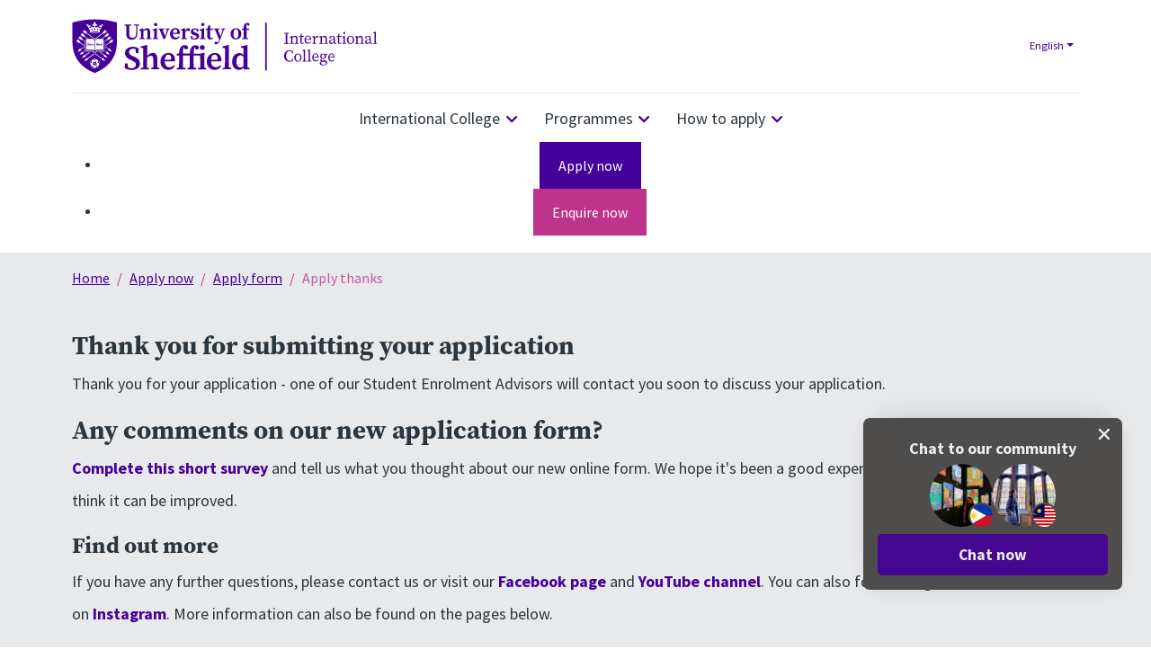

--- FILE ---
content_type: text/html; charset=utf-8
request_url: https://usic.sheffield.ac.uk/apply-now/apply-form/apply-thanks
body_size: 54333
content:
<!DOCTYPE html><html lang="en"><head><meta charSet="utf-8"/><title>Thanks | University of Sheffield International College</title><meta name="viewport" content="width=device-width, initial-scale=1.0"/><meta name="google" content="notranslate"/><meta name="description" content="Thank you for your application - one of our Student Enrolment Advisors will contact you soon to discuss your application."/><meta name="keywords" content=""/><meta property="og:title" content="Thanks | University of Sheffield International College"/><meta property="og:description" content="Thank you for your application - one of our Student Enrolment Advisors will contact you soon to discuss your application."/><meta property="og:type" content="website"/><meta property="og:url" content="https://usic.sheffield.ac.uk/apply-now/apply-form/apply-thanks"/><link rel="canonical" href="https://usic.sheffield.ac.uk/apply-now/apply-form/apply-thanks"/><link rel="alternate" hrefLang="en" href="https://usic.sheffield.ac.uk/apply-now/apply-form/apply-thanks"/><link rel="icon" href="https://assets-us-01.kc-usercontent.com:443/95d47d95-36b6-00af-a24c-b886ecdfc4a2/e4c70b5c-758b-4ad2-bce7-33e2c00e2902/favicon.ico"/><meta name="google-site-verification" content="napBspO3uSSa641tH7DfvpxwTu-g04AG6uEuT_LZQvE"/><meta name="baidu-site-verification" content="https://hm.baidu.com/hm.js?f97739be812397c2665d288553afcf9b;"/><meta name="next-head-count" content="15"/><link rel="preconnect" href="https://fonts.googleapis.com"/><link rel="preconnect" href="https://fonts.gstatic.com" crossorigin="anonymous"/><link rel="preconnect" href="https://fonts.gstatic.com" crossorigin /><link rel="preconnect" href="https://use.typekit.net" crossorigin /><link data-next-font="size-adjust" rel="preconnect" href="/" crossorigin="anonymous"/><script id="GoogleConsent" data-nscript="beforeInteractive"> window.dataLayer = window.dataLayer ||[];
                        function gtag(){dataLayer.push(arguments);}
                        gtag('consent','default',{
                        'ad_storage':'denied',
                        'analytics_storage':'denied',
                        'wait_for_update': 500
                        });
                        gtag("set", "ads_data_redaction", true);</script><link rel="preload" href="/_next/static/css/20fdc8c37df6a31c.css" as="style"/><link rel="stylesheet" href="/_next/static/css/20fdc8c37df6a31c.css" data-n-g=""/><link rel="preload" href="/_next/static/css/052272c3727ec24e.css" as="style"/><link rel="stylesheet" href="/_next/static/css/052272c3727ec24e.css" data-n-p=""/><link rel="preload" href="/_next/static/css/7675078412214669.css" as="style"/><link rel="stylesheet" href="/_next/static/css/7675078412214669.css"/><noscript data-n-css=""></noscript><script defer="" nomodule="" src="/_next/static/chunks/polyfills-42372ed130431b0a.js"></script><script defer="" src="/_next/static/chunks/167.e313eee680d7a9bf.js"></script><script src="/_next/static/chunks/webpack-c8d6ca023abfb6ef.js" defer=""></script><script src="/_next/static/chunks/framework-e82a91356956e6c8.js" defer=""></script><script src="/_next/static/chunks/main-8ad291d4f71b54ca.js" defer=""></script><script src="/_next/static/chunks/pages/_app-23d4a15654f9f803.js" defer=""></script><script src="/_next/static/chunks/800-a479554194fd4fbd.js" defer=""></script><script src="/_next/static/chunks/706-086a2024e1d8d651.js" defer=""></script><script src="/_next/static/chunks/pages/%5B%5B...slug%5D%5D-edf921e6a79e8e51.js" defer=""></script><script src="/_next/static/7c99643f/_buildManifest.js" defer=""></script><script src="/_next/static/7c99643f/_ssgManifest.js" defer=""></script><style data-href="https://fonts.googleapis.com/css2?family=Source+Sans+Pro:wght@300;400;700;900&display=swap">@font-face{font-family:'Source Sans Pro';font-style:normal;font-weight:300;font-display:swap;src:url(https://fonts.gstatic.com/l/font?kit=6xKydSBYKcSV-LCoeQqfX1RYOo3ik4zAkw&skey=e2b26fc7e9e1ade8&v=v23) format('woff')}@font-face{font-family:'Source Sans Pro';font-style:normal;font-weight:400;font-display:swap;src:url(https://fonts.gstatic.com/l/font?kit=6xK3dSBYKcSV-LCoeQqfX1RYOo3aPA&skey=1e026b1c27170b9b&v=v23) format('woff')}@font-face{font-family:'Source Sans Pro';font-style:normal;font-weight:700;font-display:swap;src:url(https://fonts.gstatic.com/l/font?kit=6xKydSBYKcSV-LCoeQqfX1RYOo3ig4vAkw&skey=84e1cdfb74260b1d&v=v23) format('woff')}@font-face{font-family:'Source Sans Pro';font-style:normal;font-weight:900;font-display:swap;src:url(https://fonts.gstatic.com/l/font?kit=6xKydSBYKcSV-LCoeQqfX1RYOo3iu4nAkw&skey=cf4dfcb31d72fb0a&v=v23) format('woff')}@font-face{font-family:'Source Sans Pro';font-style:normal;font-weight:300;font-display:swap;src:url(https://fonts.gstatic.com/s/sourcesanspro/v23/6xKydSBYKcSV-LCoeQqfX1RYOo3ik4zwmhdu3cOWxy40.woff2) format('woff2');unicode-range:U+0460-052F,U+1C80-1C8A,U+20B4,U+2DE0-2DFF,U+A640-A69F,U+FE2E-FE2F}@font-face{font-family:'Source Sans Pro';font-style:normal;font-weight:300;font-display:swap;src:url(https://fonts.gstatic.com/s/sourcesanspro/v23/6xKydSBYKcSV-LCoeQqfX1RYOo3ik4zwkxdu3cOWxy40.woff2) format('woff2');unicode-range:U+0301,U+0400-045F,U+0490-0491,U+04B0-04B1,U+2116}@font-face{font-family:'Source Sans Pro';font-style:normal;font-weight:300;font-display:swap;src:url(https://fonts.gstatic.com/s/sourcesanspro/v23/6xKydSBYKcSV-LCoeQqfX1RYOo3ik4zwmxdu3cOWxy40.woff2) format('woff2');unicode-range:U+1F00-1FFF}@font-face{font-family:'Source Sans Pro';font-style:normal;font-weight:300;font-display:swap;src:url(https://fonts.gstatic.com/s/sourcesanspro/v23/6xKydSBYKcSV-LCoeQqfX1RYOo3ik4zwlBdu3cOWxy40.woff2) format('woff2');unicode-range:U+0370-0377,U+037A-037F,U+0384-038A,U+038C,U+038E-03A1,U+03A3-03FF}@font-face{font-family:'Source Sans Pro';font-style:normal;font-weight:300;font-display:swap;src:url(https://fonts.gstatic.com/s/sourcesanspro/v23/6xKydSBYKcSV-LCoeQqfX1RYOo3ik4zwmBdu3cOWxy40.woff2) format('woff2');unicode-range:U+0102-0103,U+0110-0111,U+0128-0129,U+0168-0169,U+01A0-01A1,U+01AF-01B0,U+0300-0301,U+0303-0304,U+0308-0309,U+0323,U+0329,U+1EA0-1EF9,U+20AB}@font-face{font-family:'Source Sans Pro';font-style:normal;font-weight:300;font-display:swap;src:url(https://fonts.gstatic.com/s/sourcesanspro/v23/6xKydSBYKcSV-LCoeQqfX1RYOo3ik4zwmRdu3cOWxy40.woff2) format('woff2');unicode-range:U+0100-02BA,U+02BD-02C5,U+02C7-02CC,U+02CE-02D7,U+02DD-02FF,U+0304,U+0308,U+0329,U+1D00-1DBF,U+1E00-1E9F,U+1EF2-1EFF,U+2020,U+20A0-20AB,U+20AD-20C0,U+2113,U+2C60-2C7F,U+A720-A7FF}@font-face{font-family:'Source Sans Pro';font-style:normal;font-weight:300;font-display:swap;src:url(https://fonts.gstatic.com/s/sourcesanspro/v23/6xKydSBYKcSV-LCoeQqfX1RYOo3ik4zwlxdu3cOWxw.woff2) format('woff2');unicode-range:U+0000-00FF,U+0131,U+0152-0153,U+02BB-02BC,U+02C6,U+02DA,U+02DC,U+0304,U+0308,U+0329,U+2000-206F,U+20AC,U+2122,U+2191,U+2193,U+2212,U+2215,U+FEFF,U+FFFD}@font-face{font-family:'Source Sans Pro';font-style:normal;font-weight:400;font-display:swap;src:url(https://fonts.gstatic.com/s/sourcesanspro/v23/6xK3dSBYKcSV-LCoeQqfX1RYOo3qNa7lujVj9_mf.woff2) format('woff2');unicode-range:U+0460-052F,U+1C80-1C8A,U+20B4,U+2DE0-2DFF,U+A640-A69F,U+FE2E-FE2F}@font-face{font-family:'Source Sans Pro';font-style:normal;font-weight:400;font-display:swap;src:url(https://fonts.gstatic.com/s/sourcesanspro/v23/6xK3dSBYKcSV-LCoeQqfX1RYOo3qPK7lujVj9_mf.woff2) format('woff2');unicode-range:U+0301,U+0400-045F,U+0490-0491,U+04B0-04B1,U+2116}@font-face{font-family:'Source Sans Pro';font-style:normal;font-weight:400;font-display:swap;src:url(https://fonts.gstatic.com/s/sourcesanspro/v23/6xK3dSBYKcSV-LCoeQqfX1RYOo3qNK7lujVj9_mf.woff2) format('woff2');unicode-range:U+1F00-1FFF}@font-face{font-family:'Source Sans Pro';font-style:normal;font-weight:400;font-display:swap;src:url(https://fonts.gstatic.com/s/sourcesanspro/v23/6xK3dSBYKcSV-LCoeQqfX1RYOo3qO67lujVj9_mf.woff2) format('woff2');unicode-range:U+0370-0377,U+037A-037F,U+0384-038A,U+038C,U+038E-03A1,U+03A3-03FF}@font-face{font-family:'Source Sans Pro';font-style:normal;font-weight:400;font-display:swap;src:url(https://fonts.gstatic.com/s/sourcesanspro/v23/6xK3dSBYKcSV-LCoeQqfX1RYOo3qN67lujVj9_mf.woff2) format('woff2');unicode-range:U+0102-0103,U+0110-0111,U+0128-0129,U+0168-0169,U+01A0-01A1,U+01AF-01B0,U+0300-0301,U+0303-0304,U+0308-0309,U+0323,U+0329,U+1EA0-1EF9,U+20AB}@font-face{font-family:'Source Sans Pro';font-style:normal;font-weight:400;font-display:swap;src:url(https://fonts.gstatic.com/s/sourcesanspro/v23/6xK3dSBYKcSV-LCoeQqfX1RYOo3qNq7lujVj9_mf.woff2) format('woff2');unicode-range:U+0100-02BA,U+02BD-02C5,U+02C7-02CC,U+02CE-02D7,U+02DD-02FF,U+0304,U+0308,U+0329,U+1D00-1DBF,U+1E00-1E9F,U+1EF2-1EFF,U+2020,U+20A0-20AB,U+20AD-20C0,U+2113,U+2C60-2C7F,U+A720-A7FF}@font-face{font-family:'Source Sans Pro';font-style:normal;font-weight:400;font-display:swap;src:url(https://fonts.gstatic.com/s/sourcesanspro/v23/6xK3dSBYKcSV-LCoeQqfX1RYOo3qOK7lujVj9w.woff2) format('woff2');unicode-range:U+0000-00FF,U+0131,U+0152-0153,U+02BB-02BC,U+02C6,U+02DA,U+02DC,U+0304,U+0308,U+0329,U+2000-206F,U+20AC,U+2122,U+2191,U+2193,U+2212,U+2215,U+FEFF,U+FFFD}@font-face{font-family:'Source Sans Pro';font-style:normal;font-weight:700;font-display:swap;src:url(https://fonts.gstatic.com/s/sourcesanspro/v23/6xKydSBYKcSV-LCoeQqfX1RYOo3ig4vwmhdu3cOWxy40.woff2) format('woff2');unicode-range:U+0460-052F,U+1C80-1C8A,U+20B4,U+2DE0-2DFF,U+A640-A69F,U+FE2E-FE2F}@font-face{font-family:'Source Sans Pro';font-style:normal;font-weight:700;font-display:swap;src:url(https://fonts.gstatic.com/s/sourcesanspro/v23/6xKydSBYKcSV-LCoeQqfX1RYOo3ig4vwkxdu3cOWxy40.woff2) format('woff2');unicode-range:U+0301,U+0400-045F,U+0490-0491,U+04B0-04B1,U+2116}@font-face{font-family:'Source Sans Pro';font-style:normal;font-weight:700;font-display:swap;src:url(https://fonts.gstatic.com/s/sourcesanspro/v23/6xKydSBYKcSV-LCoeQqfX1RYOo3ig4vwmxdu3cOWxy40.woff2) format('woff2');unicode-range:U+1F00-1FFF}@font-face{font-family:'Source Sans Pro';font-style:normal;font-weight:700;font-display:swap;src:url(https://fonts.gstatic.com/s/sourcesanspro/v23/6xKydSBYKcSV-LCoeQqfX1RYOo3ig4vwlBdu3cOWxy40.woff2) format('woff2');unicode-range:U+0370-0377,U+037A-037F,U+0384-038A,U+038C,U+038E-03A1,U+03A3-03FF}@font-face{font-family:'Source Sans Pro';font-style:normal;font-weight:700;font-display:swap;src:url(https://fonts.gstatic.com/s/sourcesanspro/v23/6xKydSBYKcSV-LCoeQqfX1RYOo3ig4vwmBdu3cOWxy40.woff2) format('woff2');unicode-range:U+0102-0103,U+0110-0111,U+0128-0129,U+0168-0169,U+01A0-01A1,U+01AF-01B0,U+0300-0301,U+0303-0304,U+0308-0309,U+0323,U+0329,U+1EA0-1EF9,U+20AB}@font-face{font-family:'Source Sans Pro';font-style:normal;font-weight:700;font-display:swap;src:url(https://fonts.gstatic.com/s/sourcesanspro/v23/6xKydSBYKcSV-LCoeQqfX1RYOo3ig4vwmRdu3cOWxy40.woff2) format('woff2');unicode-range:U+0100-02BA,U+02BD-02C5,U+02C7-02CC,U+02CE-02D7,U+02DD-02FF,U+0304,U+0308,U+0329,U+1D00-1DBF,U+1E00-1E9F,U+1EF2-1EFF,U+2020,U+20A0-20AB,U+20AD-20C0,U+2113,U+2C60-2C7F,U+A720-A7FF}@font-face{font-family:'Source Sans Pro';font-style:normal;font-weight:700;font-display:swap;src:url(https://fonts.gstatic.com/s/sourcesanspro/v23/6xKydSBYKcSV-LCoeQqfX1RYOo3ig4vwlxdu3cOWxw.woff2) format('woff2');unicode-range:U+0000-00FF,U+0131,U+0152-0153,U+02BB-02BC,U+02C6,U+02DA,U+02DC,U+0304,U+0308,U+0329,U+2000-206F,U+20AC,U+2122,U+2191,U+2193,U+2212,U+2215,U+FEFF,U+FFFD}@font-face{font-family:'Source Sans Pro';font-style:normal;font-weight:900;font-display:swap;src:url(https://fonts.gstatic.com/s/sourcesanspro/v23/6xKydSBYKcSV-LCoeQqfX1RYOo3iu4nwmhdu3cOWxy40.woff2) format('woff2');unicode-range:U+0460-052F,U+1C80-1C8A,U+20B4,U+2DE0-2DFF,U+A640-A69F,U+FE2E-FE2F}@font-face{font-family:'Source Sans Pro';font-style:normal;font-weight:900;font-display:swap;src:url(https://fonts.gstatic.com/s/sourcesanspro/v23/6xKydSBYKcSV-LCoeQqfX1RYOo3iu4nwkxdu3cOWxy40.woff2) format('woff2');unicode-range:U+0301,U+0400-045F,U+0490-0491,U+04B0-04B1,U+2116}@font-face{font-family:'Source Sans Pro';font-style:normal;font-weight:900;font-display:swap;src:url(https://fonts.gstatic.com/s/sourcesanspro/v23/6xKydSBYKcSV-LCoeQqfX1RYOo3iu4nwmxdu3cOWxy40.woff2) format('woff2');unicode-range:U+1F00-1FFF}@font-face{font-family:'Source Sans Pro';font-style:normal;font-weight:900;font-display:swap;src:url(https://fonts.gstatic.com/s/sourcesanspro/v23/6xKydSBYKcSV-LCoeQqfX1RYOo3iu4nwlBdu3cOWxy40.woff2) format('woff2');unicode-range:U+0370-0377,U+037A-037F,U+0384-038A,U+038C,U+038E-03A1,U+03A3-03FF}@font-face{font-family:'Source Sans Pro';font-style:normal;font-weight:900;font-display:swap;src:url(https://fonts.gstatic.com/s/sourcesanspro/v23/6xKydSBYKcSV-LCoeQqfX1RYOo3iu4nwmBdu3cOWxy40.woff2) format('woff2');unicode-range:U+0102-0103,U+0110-0111,U+0128-0129,U+0168-0169,U+01A0-01A1,U+01AF-01B0,U+0300-0301,U+0303-0304,U+0308-0309,U+0323,U+0329,U+1EA0-1EF9,U+20AB}@font-face{font-family:'Source Sans Pro';font-style:normal;font-weight:900;font-display:swap;src:url(https://fonts.gstatic.com/s/sourcesanspro/v23/6xKydSBYKcSV-LCoeQqfX1RYOo3iu4nwmRdu3cOWxy40.woff2) format('woff2');unicode-range:U+0100-02BA,U+02BD-02C5,U+02C7-02CC,U+02CE-02D7,U+02DD-02FF,U+0304,U+0308,U+0329,U+1D00-1DBF,U+1E00-1E9F,U+1EF2-1EFF,U+2020,U+20A0-20AB,U+20AD-20C0,U+2113,U+2C60-2C7F,U+A720-A7FF}@font-face{font-family:'Source Sans Pro';font-style:normal;font-weight:900;font-display:swap;src:url(https://fonts.gstatic.com/s/sourcesanspro/v23/6xKydSBYKcSV-LCoeQqfX1RYOo3iu4nwlxdu3cOWxw.woff2) format('woff2');unicode-range:U+0000-00FF,U+0131,U+0152-0153,U+02BB-02BC,U+02C6,U+02DA,U+02DC,U+0304,U+0308,U+0329,U+2000-206F,U+20AC,U+2122,U+2191,U+2193,U+2212,U+2215,U+FEFF,U+FFFD}</style><style data-href="https://use.typekit.net/uqz8izm.css">@import url("https://p.typekit.net/p.css?s=1&k=uqz8izm&ht=tk&f=22793&a=121924270&app=typekit&e=css");@font-face{font-family:"source-serif-pro";src:url("https://use.typekit.net/af/188516/00000000000000007735a459/31/l?primer=7cdcb44be4a7db8877ffa5c0007b8dd865b3bbc383831fe2ea177f62257a9191&fvd=n7&v=3") format("woff2"),url("https://use.typekit.net/af/188516/00000000000000007735a459/31/d?primer=7cdcb44be4a7db8877ffa5c0007b8dd865b3bbc383831fe2ea177f62257a9191&fvd=n7&v=3") format("woff"),url("https://use.typekit.net/af/188516/00000000000000007735a459/31/a?primer=7cdcb44be4a7db8877ffa5c0007b8dd865b3bbc383831fe2ea177f62257a9191&fvd=n7&v=3") format("opentype");font-display:auto;font-style:normal;font-weight:700;font-stretch:normal}.tk-source-serif-pro{font-family:"source-serif-pro",serif}</style></head><body><div id="__next"><noscript><iframe src='https://www.googletagmanager.com/ns.html?id=GTM-KRBRF7' height='0' width='0' style='display:none;visibility:hidden' ></iframe></noscript><header class=""><div class="middle"><div class="container"><div class="row"><div class="col-12"><div class="site-logo"><a class="" href="/"><div class="undefined"><span style="box-sizing:border-box;display:block;overflow:hidden;width:initial;height:initial;background:none;opacity:1;border:0;margin:0;padding:0;position:relative"><span style="box-sizing:border-box;display:block;width:initial;height:initial;background:none;opacity:1;border:0;margin:0;padding:0;padding-top:18.529411764705884%"></span><img alt="University of Sheffield International College" src="[data-uri]" decoding="async" data-nimg="responsive" style="position:absolute;top:0;left:0;bottom:0;right:0;box-sizing:border-box;padding:0;border:none;margin:auto;display:block;width:0;height:0;min-width:100%;max-width:100%;min-height:100%;max-height:100%"/><noscript><img alt="University of Sheffield International College" loading="lazy" decoding="async" data-nimg="responsive" style="position:absolute;top:0;left:0;bottom:0;right:0;box-sizing:border-box;padding:0;border:none;margin:auto;display:block;width:0;height:0;min-width:100%;max-width:100%;min-height:100%;max-height:100%" sizes="100vw" srcSet="https://assets-us-01.kc-usercontent.com:443/95d47d95-36b6-00af-a24c-b886ecdfc4a2/49a3a65f-0b80-4c0e-8f33-18c87c4e9e87/sheffield_logo_new.svg?w=640&amp;q=75&amp;lossless=true&amp;auto=format 640w, https://assets-us-01.kc-usercontent.com:443/95d47d95-36b6-00af-a24c-b886ecdfc4a2/49a3a65f-0b80-4c0e-8f33-18c87c4e9e87/sheffield_logo_new.svg?w=750&amp;q=75&amp;lossless=true&amp;auto=format 750w, https://assets-us-01.kc-usercontent.com:443/95d47d95-36b6-00af-a24c-b886ecdfc4a2/49a3a65f-0b80-4c0e-8f33-18c87c4e9e87/sheffield_logo_new.svg?w=828&amp;q=75&amp;lossless=true&amp;auto=format 828w, https://assets-us-01.kc-usercontent.com:443/95d47d95-36b6-00af-a24c-b886ecdfc4a2/49a3a65f-0b80-4c0e-8f33-18c87c4e9e87/sheffield_logo_new.svg?w=1080&amp;q=75&amp;lossless=true&amp;auto=format 1080w, https://assets-us-01.kc-usercontent.com:443/95d47d95-36b6-00af-a24c-b886ecdfc4a2/49a3a65f-0b80-4c0e-8f33-18c87c4e9e87/sheffield_logo_new.svg?w=1200&amp;q=75&amp;lossless=true&amp;auto=format 1200w, https://assets-us-01.kc-usercontent.com:443/95d47d95-36b6-00af-a24c-b886ecdfc4a2/49a3a65f-0b80-4c0e-8f33-18c87c4e9e87/sheffield_logo_new.svg?w=1920&amp;q=75&amp;lossless=true&amp;auto=format 1920w, https://assets-us-01.kc-usercontent.com:443/95d47d95-36b6-00af-a24c-b886ecdfc4a2/49a3a65f-0b80-4c0e-8f33-18c87c4e9e87/sheffield_logo_new.svg?w=2048&amp;q=75&amp;lossless=true&amp;auto=format 2048w, https://assets-us-01.kc-usercontent.com:443/95d47d95-36b6-00af-a24c-b886ecdfc4a2/49a3a65f-0b80-4c0e-8f33-18c87c4e9e87/sheffield_logo_new.svg?w=3840&amp;q=75&amp;lossless=true&amp;auto=format 3840w" src="https://assets-us-01.kc-usercontent.com:443/95d47d95-36b6-00af-a24c-b886ecdfc4a2/49a3a65f-0b80-4c0e-8f33-18c87c4e9e87/sheffield_logo_new.svg?w=3840&amp;q=75&amp;lossless=true&amp;auto=format"/></noscript></span></div></a></div><div class="dropdown language-select"><button class="btn dropdown-toggle" type="button" id="languageSelect" data-bs-toggle="dropdown" aria-expanded="false">English</button><ul class="dropdown-menu dropdown-menu-end" aria-labelledby="languageSelect"><li><a class="dropdown-item" target="_blank" href="https://usic.sheffield.ac.uk/zh">中文</a></li></ul></div></div></div></div></div><div class="bottom "><div class="container"><div class="row"><div class="col-12"><div class="bottom-wrapper global"><div class="navbar navbar-expand-xl"><button class="navbar-toggler collapsed" type="button" data-bs-toggle="collapse" data-bs-target="#bootstrapNavbar" aria-controls="bootstrapNavbar" aria-expanded="false" aria-label="Toggle navigation"><span class="icon-bar"></span><span class="icon-bar"></span><span class="icon-bar"></span></button><div class="navbar-collapse collapse" id="bootstrapNavbar"><ul class="nav navbar-nav"><li class="nav-item dropdown "><a class="nav-link dropdown-toggle" target="" href="/international-college">International College</a><button class="dropdown-toggle dropdown-toggle-button" type="button" id="#international_college" data-bs-toggle="dropdown" data-bs-auto-close="outside" aria-expanded="false"></button><ul class="dropdown-menu" aria-labelledby="international_college"><li class="nav-item "><a class="nav-link" target="" href="/international-college/about-university-of-sheffield">About University of Sheffield</a></li><li class="nav-item "><a class="nav-link" target="" href="/international-college/campus-life">Campus life</a></li><li class="nav-item "><a class="nav-link" target="" href="/international-college/accommodation">Accommodation</a></li><li class="nav-item "><a class="nav-link" target="" href="/international-college/student-support">Student support</a></li><li class="nav-item "><a class="nav-link" target="" href="/international-college/virtual-events">Virtual events </a></li></ul></li><li class="nav-item dropdown "><a class="nav-link dropdown-toggle" target="" href="/programmes">Programmes</a><button class="dropdown-toggle dropdown-toggle-button" type="button" id="#programmes_eaf1d44" data-bs-toggle="dropdown" data-bs-auto-close="outside" aria-expanded="false"></button><ul class="dropdown-menu" aria-labelledby="programmes_eaf1d44"><li class="nav-item "><a class="nav-link" target="" href="/programmes/international-foundation-year">International Foundation Year</a></li><li class="nav-item "><a class="nav-link" target="" href="/programmes/international-year-one">International Year One</a></li><li class="nav-item "><a class="nav-link" target="" href="/programmes/pre-masters">Pre-Masters</a></li><li class="nav-item "><a class="nav-link" target="" href="/programmes/pre-courses">Pre-courses</a></li><li class="nav-item "><a class="nav-link" target="" href="/programmes/subjects">Subjects</a></li></ul></li><li class="nav-item dropdown "><a class="nav-link dropdown-toggle" target="" href="/how-to-apply">How to apply</a><button class="dropdown-toggle dropdown-toggle-button" type="button" id="#how_to_apply" data-bs-toggle="dropdown" data-bs-auto-close="outside" aria-expanded="false"></button><ul class="dropdown-menu" aria-labelledby="how_to_apply"><li class="nav-item "><a class="nav-link" target="" href="/how-to-apply/entry-requirements">Entry requirements</a></li><li class="nav-item "><a class="nav-link" target="" href="/how-to-apply/fees">Fees, accommodation and living costs</a></li><li class="nav-item "><a class="nav-link" target="" href="/how-to-apply/scholarships">Scholarships</a></li><li class="nav-item "><a class="nav-link" target="" href="/how-to-apply/semester-dates">Semester dates</a></li><li class="nav-item "><a class="nav-link" target="" href="/how-to-apply/visa-information">Student visa</a></li><li class="nav-item "><a class="nav-link" target="" href="/how-to-apply/before-you-arrive">Before you arrive</a></li></ul></li></ul></div></div><section id="sitewide_26451f1" class="ctaBlock ctaBlock_ctaBlock__aiKab cta-block_ctaBlockGlobal__QE4_0"><ul class="ctaBlock_ctaBlockList__IE3B7 cta-block_ctaBlockListGlobal__IItYF"><li class="ctaBlock_ctaBlockItem__O0Zly cta-block_ctaBlockItemGlobal__WCYPg"><a class="item0 btn btn-primary ctaBlock_btn__Tn1tR ctaBlock_btnPrimary__XXCEb cta-block_btnGlobal__R59L6" target="" href="/apply-now/apply-form">Apply now</a></li><li class="ctaBlock_ctaBlockItem__O0Zly cta-block_ctaBlockItemGlobal__WCYPg"><a class="item1 btn btn-secondary ctaBlock_btn__Tn1tR ctaBlock_btnSecondary__bK_IG cta-block_btnGlobal__R59L6" target="" href="/contact-us">Enquire now</a></li></ul></section></div></div></div></div></div></header><div class="global "><section class="base-layout"><main class=""><nav aria-label="breadcrumb" class="breadcrumb-wrapper breadcrumb_breadcrumbWrapper__NeVkR"><div class="container"><div class="row"><div class="col-12"><ol itemscope="" itemType="https://schema.org/BreadcrumbList" class="breadcrumb breadcrumb_breadcrumb__HrzVY"><li itemProp="itemListElement" itemscope="" itemType="https://schema.org/ListItem" class="breadcrumb-item breadcrumb_breadcrumbItem__jd2iD"><a itemProp="item" class="breadcrumb-link breadcrumb_breadcrumbLink__4TZ7e" href="/"><span itemProp="name">Home</span></a><meta itemProp="position" content="1"/></li><li itemProp="itemListElement" itemscope="" itemType="https://schema.org/ListItem" class="breadcrumb-item breadcrumb_breadcrumbItem__jd2iD"><a class="breadcrumb-link breadcrumb_breadcrumbLink__4TZ7e" itemProp="item" href="/apply-now"><span itemProp="name">Apply now<!-- --> </span></a><meta itemProp="position" content="2"/></li><li itemProp="itemListElement" itemscope="" itemType="https://schema.org/ListItem" class="breadcrumb-item breadcrumb_breadcrumbItem__jd2iD"><a class="breadcrumb-link breadcrumb_breadcrumbLink__4TZ7e" itemProp="item" href="/apply-now/apply-form"><span itemProp="name">Apply form<!-- --> </span></a><meta itemProp="position" content="3"/></li><li itemProp="itemListElement" itemscope="" itemType="https://schema.org/ListItem" class="breadcrumb-item active breadcrumb_breadcrumbItem__jd2iD" aria-current="page"><span itemProp="name">Apply thanks</span><meta itemProp="position" content="4"/></li></ol></div></div></div></nav><section id="apply_thanks___fullwidth___01" class="layout-columns l-section-0"><div class="container"><div class="row"><div class="col-lg-12"><section id="thank_you_for_submitting_your_application___01" class="content-block l-section-0"><div class="content-block-body content-block_contentBlockBodyGlobal__yuOfS"><h2>Thank you for submitting your application</h2><p>Thank you for your application - one of our Student Enrolment Advisors will contact you soon to discuss your application.</p><h2>Any comments on our new application form?</h2><p><a href="https://www.surveymonkey.co.uk/r/VNDF7L8" rel="nofollow">Complete this short survey</a> and tell us what you thought about our new online form. We hope it&#x27;s been a good experience but let us know if you think it can be improved.</p><h3>Find out more</h3><p>If you have any further questions, please <!-- -->contact us<!-- --> or visit our <a href="https://www.facebook.com/UniversityofSheffieldInternational/" rel="nofollow">Facebook page</a> and <a href="https://www.youtube.com/channel/UCzjXtsFjuLRicYfeCVtMbsA" rel="nofollow">YouTube channel</a>. You can also follow #BigSheffieldWelcome on <a href="https://www.instagram.com/sheffield_ic/" rel="nofollow">Instagram</a>. More information can also be found on the pages below.</p></div></section></div></div></div></section><section id="apply_thanks___2_cards___01" class="cards-section l-section-0"><div class="container"><div class="row"><div class="text-content"></div><div class="col-lg-6"><div class="card card_card__92lYC card_cardGlobal__11l3e"><div class="card-image card_cardImage__M0kDv card_cardImageGlobal__cDobq"><span style="box-sizing:border-box;display:block;overflow:hidden;width:initial;height:initial;background:none;opacity:1;border:0;margin:0;padding:0;position:relative"><span style="box-sizing:border-box;display:block;width:initial;height:initial;background:none;opacity:1;border:0;margin:0;padding:0;padding-top:55.55555555555556%"></span><img alt="Students on Sheffield campus" src="[data-uri]" decoding="async" data-nimg="responsive" style="position:absolute;top:0;left:0;bottom:0;right:0;box-sizing:border-box;padding:0;border:none;margin:auto;display:block;width:0;height:0;min-width:100%;max-width:100%;min-height:100%;max-height:100%"/><noscript><img alt="Students on Sheffield campus" loading="lazy" decoding="async" data-nimg="responsive" style="position:absolute;top:0;left:0;bottom:0;right:0;box-sizing:border-box;padding:0;border:none;margin:auto;display:block;width:0;height:0;min-width:100%;max-width:100%;min-height:100%;max-height:100%" sizes="100vw" srcSet="https://assets-us-01.kc-usercontent.com:443/95d47d95-36b6-00af-a24c-b886ecdfc4a2/c7855364-1f1f-4aa5-bc57-3a921bdd921b/sheffield_campus_life_card_s3.jpg?w=640&amp;q=75&amp;lossless=true&amp;auto=format 640w, https://assets-us-01.kc-usercontent.com:443/95d47d95-36b6-00af-a24c-b886ecdfc4a2/c7855364-1f1f-4aa5-bc57-3a921bdd921b/sheffield_campus_life_card_s3.jpg?w=750&amp;q=75&amp;lossless=true&amp;auto=format 750w, https://assets-us-01.kc-usercontent.com:443/95d47d95-36b6-00af-a24c-b886ecdfc4a2/c7855364-1f1f-4aa5-bc57-3a921bdd921b/sheffield_campus_life_card_s3.jpg?w=828&amp;q=75&amp;lossless=true&amp;auto=format 828w, https://assets-us-01.kc-usercontent.com:443/95d47d95-36b6-00af-a24c-b886ecdfc4a2/c7855364-1f1f-4aa5-bc57-3a921bdd921b/sheffield_campus_life_card_s3.jpg?w=1080&amp;q=75&amp;lossless=true&amp;auto=format 1080w, https://assets-us-01.kc-usercontent.com:443/95d47d95-36b6-00af-a24c-b886ecdfc4a2/c7855364-1f1f-4aa5-bc57-3a921bdd921b/sheffield_campus_life_card_s3.jpg?w=1200&amp;q=75&amp;lossless=true&amp;auto=format 1200w, https://assets-us-01.kc-usercontent.com:443/95d47d95-36b6-00af-a24c-b886ecdfc4a2/c7855364-1f1f-4aa5-bc57-3a921bdd921b/sheffield_campus_life_card_s3.jpg?w=1920&amp;q=75&amp;lossless=true&amp;auto=format 1920w, https://assets-us-01.kc-usercontent.com:443/95d47d95-36b6-00af-a24c-b886ecdfc4a2/c7855364-1f1f-4aa5-bc57-3a921bdd921b/sheffield_campus_life_card_s3.jpg?w=2048&amp;q=75&amp;lossless=true&amp;auto=format 2048w, https://assets-us-01.kc-usercontent.com:443/95d47d95-36b6-00af-a24c-b886ecdfc4a2/c7855364-1f1f-4aa5-bc57-3a921bdd921b/sheffield_campus_life_card_s3.jpg?w=3840&amp;q=75&amp;lossless=true&amp;auto=format 3840w" src="https://assets-us-01.kc-usercontent.com:443/95d47d95-36b6-00af-a24c-b886ecdfc4a2/c7855364-1f1f-4aa5-bc57-3a921bdd921b/sheffield_campus_life_card_s3.jpg?w=3840&amp;q=75&amp;lossless=true&amp;auto=format"/></noscript></span></div><div class="card-body card_cardBody__7GKwV card_cardBodyGlobal__Kdir6"><h3 class="card-title card_cardTitle__rHD3w card_cardTitleGlobal__44JkS">Campus life</h3><div class="card-text"><p>The University of Sheffield campus is in the heart of the city and has everything you need within walking distance. You’ll find excellent facilities, study areas and the number one Students’ Union in the UK.</p></div></div><div class="card-footer card_cardFooter__sERY_ card_cardFooterGlobal__RCNf_"><a class="btn btn-tertiary card_cardButton__1AfrK card_cardButtonGlobal__JGrWY" target="" href="/international-college/campus-life">Explore campus life</a></div></div></div><div class="col-lg-6"><div class="card card_card__92lYC card_cardGlobal__11l3e"><div class="card-image card_cardImage__M0kDv card_cardImageGlobal__cDobq"><span style="box-sizing:border-box;display:block;overflow:hidden;width:initial;height:initial;background:none;opacity:1;border:0;margin:0;padding:0;position:relative"><span style="box-sizing:border-box;display:block;width:initial;height:initial;background:none;opacity:1;border:0;margin:0;padding:0;padding-top:55.55555555555556%"></span><img alt="Students walking around Sheffield" src="[data-uri]" decoding="async" data-nimg="responsive" style="position:absolute;top:0;left:0;bottom:0;right:0;box-sizing:border-box;padding:0;border:none;margin:auto;display:block;width:0;height:0;min-width:100%;max-width:100%;min-height:100%;max-height:100%"/><noscript><img alt="Students walking around Sheffield" loading="lazy" decoding="async" data-nimg="responsive" style="position:absolute;top:0;left:0;bottom:0;right:0;box-sizing:border-box;padding:0;border:none;margin:auto;display:block;width:0;height:0;min-width:100%;max-width:100%;min-height:100%;max-height:100%" sizes="100vw" srcSet="https://assets-us-01.kc-usercontent.com:443/95d47d95-36b6-00af-a24c-b886ecdfc4a2/840694ff-867a-4467-9369-8765abff3c03/Sheff_widget_city_720.jpg?w=640&amp;q=75&amp;lossless=true&amp;auto=format 640w, https://assets-us-01.kc-usercontent.com:443/95d47d95-36b6-00af-a24c-b886ecdfc4a2/840694ff-867a-4467-9369-8765abff3c03/Sheff_widget_city_720.jpg?w=750&amp;q=75&amp;lossless=true&amp;auto=format 750w, https://assets-us-01.kc-usercontent.com:443/95d47d95-36b6-00af-a24c-b886ecdfc4a2/840694ff-867a-4467-9369-8765abff3c03/Sheff_widget_city_720.jpg?w=828&amp;q=75&amp;lossless=true&amp;auto=format 828w, https://assets-us-01.kc-usercontent.com:443/95d47d95-36b6-00af-a24c-b886ecdfc4a2/840694ff-867a-4467-9369-8765abff3c03/Sheff_widget_city_720.jpg?w=1080&amp;q=75&amp;lossless=true&amp;auto=format 1080w, https://assets-us-01.kc-usercontent.com:443/95d47d95-36b6-00af-a24c-b886ecdfc4a2/840694ff-867a-4467-9369-8765abff3c03/Sheff_widget_city_720.jpg?w=1200&amp;q=75&amp;lossless=true&amp;auto=format 1200w, https://assets-us-01.kc-usercontent.com:443/95d47d95-36b6-00af-a24c-b886ecdfc4a2/840694ff-867a-4467-9369-8765abff3c03/Sheff_widget_city_720.jpg?w=1920&amp;q=75&amp;lossless=true&amp;auto=format 1920w, https://assets-us-01.kc-usercontent.com:443/95d47d95-36b6-00af-a24c-b886ecdfc4a2/840694ff-867a-4467-9369-8765abff3c03/Sheff_widget_city_720.jpg?w=2048&amp;q=75&amp;lossless=true&amp;auto=format 2048w, https://assets-us-01.kc-usercontent.com:443/95d47d95-36b6-00af-a24c-b886ecdfc4a2/840694ff-867a-4467-9369-8765abff3c03/Sheff_widget_city_720.jpg?w=3840&amp;q=75&amp;lossless=true&amp;auto=format 3840w" src="https://assets-us-01.kc-usercontent.com:443/95d47d95-36b6-00af-a24c-b886ecdfc4a2/840694ff-867a-4467-9369-8765abff3c03/Sheff_widget_city_720.jpg?w=3840&amp;q=75&amp;lossless=true&amp;auto=format"/></noscript></span></div><div class="card-body card_cardBody__7GKwV card_cardBodyGlobal__Kdir6"><h3 class="card-title card_cardTitle__rHD3w card_cardTitleGlobal__44JkS">Living in Sheffield</h3><div class="card-text"><p>Sheffield is a friendly, multicultural city. There is plenty to see and do, on and off campus, or you can take bus into the countryside to explore the beautiful Peak District.</p></div></div><div class="card-footer card_cardFooter__sERY_ card_cardFooterGlobal__RCNf_"><a class="btn btn-tertiary card_cardButton__1AfrK card_cardButtonGlobal__JGrWY" target="" href="/international-college/about-university-of-sheffield/living-in-sheffield">Explore Sheffield</a></div></div></div></div></div></section><section id="apply_thanks___2_cards___02" class="cards-section l-section-0"><div class="container"><div class="row"><div class="text-content"></div><div class="col-lg-6"><div class="card card_card__92lYC card_cardGlobal__11l3e"><div class="card-image card_cardImage__M0kDv card_cardImageGlobal__cDobq"><span style="box-sizing:border-box;display:block;overflow:hidden;width:initial;height:initial;background:none;opacity:1;border:0;margin:0;padding:0;position:relative"><span style="box-sizing:border-box;display:block;width:initial;height:initial;background:none;opacity:1;border:0;margin:0;padding:0;padding-top:55.55555555555556%"></span><img alt="Student sitting at table on campus" src="[data-uri]" decoding="async" data-nimg="responsive" style="position:absolute;top:0;left:0;bottom:0;right:0;box-sizing:border-box;padding:0;border:none;margin:auto;display:block;width:0;height:0;min-width:100%;max-width:100%;min-height:100%;max-height:100%"/><noscript><img alt="Student sitting at table on campus" loading="lazy" decoding="async" data-nimg="responsive" style="position:absolute;top:0;left:0;bottom:0;right:0;box-sizing:border-box;padding:0;border:none;margin:auto;display:block;width:0;height:0;min-width:100%;max-width:100%;min-height:100%;max-height:100%" sizes="100vw" srcSet="https://assets-us-01.kc-usercontent.com:443/95d47d95-36b6-00af-a24c-b886ecdfc4a2/524ed148-6de7-4be3-b7f5-19f6831e75d1/Sheff_widget_Andy_720.jpg?w=640&amp;q=75&amp;lossless=true&amp;auto=format 640w, https://assets-us-01.kc-usercontent.com:443/95d47d95-36b6-00af-a24c-b886ecdfc4a2/524ed148-6de7-4be3-b7f5-19f6831e75d1/Sheff_widget_Andy_720.jpg?w=750&amp;q=75&amp;lossless=true&amp;auto=format 750w, https://assets-us-01.kc-usercontent.com:443/95d47d95-36b6-00af-a24c-b886ecdfc4a2/524ed148-6de7-4be3-b7f5-19f6831e75d1/Sheff_widget_Andy_720.jpg?w=828&amp;q=75&amp;lossless=true&amp;auto=format 828w, https://assets-us-01.kc-usercontent.com:443/95d47d95-36b6-00af-a24c-b886ecdfc4a2/524ed148-6de7-4be3-b7f5-19f6831e75d1/Sheff_widget_Andy_720.jpg?w=1080&amp;q=75&amp;lossless=true&amp;auto=format 1080w, https://assets-us-01.kc-usercontent.com:443/95d47d95-36b6-00af-a24c-b886ecdfc4a2/524ed148-6de7-4be3-b7f5-19f6831e75d1/Sheff_widget_Andy_720.jpg?w=1200&amp;q=75&amp;lossless=true&amp;auto=format 1200w, https://assets-us-01.kc-usercontent.com:443/95d47d95-36b6-00af-a24c-b886ecdfc4a2/524ed148-6de7-4be3-b7f5-19f6831e75d1/Sheff_widget_Andy_720.jpg?w=1920&amp;q=75&amp;lossless=true&amp;auto=format 1920w, https://assets-us-01.kc-usercontent.com:443/95d47d95-36b6-00af-a24c-b886ecdfc4a2/524ed148-6de7-4be3-b7f5-19f6831e75d1/Sheff_widget_Andy_720.jpg?w=2048&amp;q=75&amp;lossless=true&amp;auto=format 2048w, https://assets-us-01.kc-usercontent.com:443/95d47d95-36b6-00af-a24c-b886ecdfc4a2/524ed148-6de7-4be3-b7f5-19f6831e75d1/Sheff_widget_Andy_720.jpg?w=3840&amp;q=75&amp;lossless=true&amp;auto=format 3840w" src="https://assets-us-01.kc-usercontent.com:443/95d47d95-36b6-00af-a24c-b886ecdfc4a2/524ed148-6de7-4be3-b7f5-19f6831e75d1/Sheff_widget_Andy_720.jpg?w=3840&amp;q=75&amp;lossless=true&amp;auto=format"/></noscript></span></div><div class="card-body card_cardBody__7GKwV card_cardBodyGlobal__Kdir6"><h3 class="card-title card_cardTitle__rHD3w card_cardTitleGlobal__44JkS">Visa information</h3><div class="card-text"><p>Find out how to apply for a student visa, which you will need to study in the UK at the University of Sheffield International College.</p></div></div><div class="card-footer card_cardFooter__sERY_ card_cardFooterGlobal__RCNf_"><a class="btn btn-tertiary card_cardButton__1AfrK card_cardButtonGlobal__JGrWY" target="" href="/how-to-apply/visa-information">Get your visa</a></div></div></div><div class="col-lg-6"><div class="card card_card__92lYC card_cardGlobal__11l3e"><div class="card-image card_cardImage__M0kDv card_cardImageGlobal__cDobq"><span style="box-sizing:border-box;display:block;overflow:hidden;width:initial;height:initial;background:none;opacity:1;border:0;margin:0;padding:0;position:relative"><span style="box-sizing:border-box;display:block;width:initial;height:initial;background:none;opacity:1;border:0;margin:0;padding:0;padding-top:55.55555555555556%"></span><img alt="Students sitting outside in Sheffield" src="[data-uri]" decoding="async" data-nimg="responsive" style="position:absolute;top:0;left:0;bottom:0;right:0;box-sizing:border-box;padding:0;border:none;margin:auto;display:block;width:0;height:0;min-width:100%;max-width:100%;min-height:100%;max-height:100%"/><noscript><img alt="Students sitting outside in Sheffield" loading="lazy" decoding="async" data-nimg="responsive" style="position:absolute;top:0;left:0;bottom:0;right:0;box-sizing:border-box;padding:0;border:none;margin:auto;display:block;width:0;height:0;min-width:100%;max-width:100%;min-height:100%;max-height:100%" sizes="100vw" srcSet="https://assets-us-01.kc-usercontent.com:443/95d47d95-36b6-00af-a24c-b886ecdfc4a2/3d49cf38-4dff-422f-8b1c-18795edf8146/Sheffield_arrival_720.jpg?w=640&amp;q=75&amp;lossless=true&amp;auto=format 640w, https://assets-us-01.kc-usercontent.com:443/95d47d95-36b6-00af-a24c-b886ecdfc4a2/3d49cf38-4dff-422f-8b1c-18795edf8146/Sheffield_arrival_720.jpg?w=750&amp;q=75&amp;lossless=true&amp;auto=format 750w, https://assets-us-01.kc-usercontent.com:443/95d47d95-36b6-00af-a24c-b886ecdfc4a2/3d49cf38-4dff-422f-8b1c-18795edf8146/Sheffield_arrival_720.jpg?w=828&amp;q=75&amp;lossless=true&amp;auto=format 828w, https://assets-us-01.kc-usercontent.com:443/95d47d95-36b6-00af-a24c-b886ecdfc4a2/3d49cf38-4dff-422f-8b1c-18795edf8146/Sheffield_arrival_720.jpg?w=1080&amp;q=75&amp;lossless=true&amp;auto=format 1080w, https://assets-us-01.kc-usercontent.com:443/95d47d95-36b6-00af-a24c-b886ecdfc4a2/3d49cf38-4dff-422f-8b1c-18795edf8146/Sheffield_arrival_720.jpg?w=1200&amp;q=75&amp;lossless=true&amp;auto=format 1200w, https://assets-us-01.kc-usercontent.com:443/95d47d95-36b6-00af-a24c-b886ecdfc4a2/3d49cf38-4dff-422f-8b1c-18795edf8146/Sheffield_arrival_720.jpg?w=1920&amp;q=75&amp;lossless=true&amp;auto=format 1920w, https://assets-us-01.kc-usercontent.com:443/95d47d95-36b6-00af-a24c-b886ecdfc4a2/3d49cf38-4dff-422f-8b1c-18795edf8146/Sheffield_arrival_720.jpg?w=2048&amp;q=75&amp;lossless=true&amp;auto=format 2048w, https://assets-us-01.kc-usercontent.com:443/95d47d95-36b6-00af-a24c-b886ecdfc4a2/3d49cf38-4dff-422f-8b1c-18795edf8146/Sheffield_arrival_720.jpg?w=3840&amp;q=75&amp;lossless=true&amp;auto=format 3840w" src="https://assets-us-01.kc-usercontent.com:443/95d47d95-36b6-00af-a24c-b886ecdfc4a2/3d49cf38-4dff-422f-8b1c-18795edf8146/Sheffield_arrival_720.jpg?w=3840&amp;q=75&amp;lossless=true&amp;auto=format"/></noscript></span></div><div class="card-body card_cardBody__7GKwV card_cardBodyGlobal__Kdir6"><h3 class="card-title card_cardTitle__rHD3w card_cardTitleGlobal__44JkS">Before you arrive</h3><div class="card-text"><p>Read our handy guide that will support you as you prepare to move to the UK.</p></div></div><div class="card-footer card_cardFooter__sERY_ card_cardFooterGlobal__RCNf_"><a class="btn btn-tertiary card_cardButton__1AfrK card_cardButtonGlobal__JGrWY" target="" href="/how-to-apply/before-you-arrive">Prepare to study</a></div></div></div></div></div></section></main></section></div><footer><div class="container"><div class="row"><div class="col-12"><ul class="footer-links"><li><a class="" target="" href="/prospectus-download">Download a prospectus
</a></li><li><a class="" target="" href="/contact-us">Contact</a></li><li><a class="" target="" href="/programmes">Programmes</a></li><li><a class="" target="" href="/how-to-apply">How to apply</a></li><li><a class="" target="" href="/blog">Blog</a></li><li><a class="" target="" href="/terms-and-conditions">Terms and conditions</a></li><li><a class="" target="" href="/privacy-policy">Privacy policy</a></li><li><a class="" target="" href="/sitemap">Sitemap</a></li><li><span>Cookie Preferences</span></li></ul></div></div></div><div class="bottom"><div class="container"><div class="row"><div class="col-md-6"><div class="socialLinks_socialLinksWrapper__bOwRP"><p>Connect with us</p><ul class="socialLinks_socialLinks__kgkD_"><li class="socialLinks_socialLinksItem__ntiAK"><a class="socialLinks_socialLinksLink__ubCCS" href="https://www.facebook.com/UniversityofSheffieldInternational/" target="_blank" rel="noreferrer" aria-label="Facebook link"><i class="socialLinks_socialLinksIcon__89_Yi fab fab fa-facebook-square" aria-hidden="true"></i></a></li><li class="socialLinks_socialLinksItem__ntiAK"><a class="socialLinks_socialLinksLink__ubCCS" href="https://www.instagram.com/sheffield_ic/" target="_blank" rel="noreferrer" aria-label=""><i class="socialLinks_socialLinksIcon__89_Yi fab fab fa-instagram" aria-hidden="true"></i></a></li><li class="socialLinks_socialLinksItem__ntiAK"><a class="socialLinks_socialLinksLink__ubCCS" href="https://www.youtube.com/channel/UCzjXtsFjuLRicYfeCVtMbsA" target="_blank" rel="noreferrer" aria-label=""><i class="socialLinks_socialLinksIcon__89_Yi fab fab fa-youtube" aria-hidden="true"></i></a></li></ul></div></div><div class="col-md-6"><div class="maintainedBy"><p>Maintained by</p><a href="https://www.studygroup.com/" target="_blank" rel="noreferrer"><div class="maintainedBy-image"><div class="undefined"><span style="box-sizing:border-box;display:inline-block;overflow:hidden;width:initial;height:initial;background:none;opacity:1;border:0;margin:0;padding:0;position:relative;max-width:100%"><span style="box-sizing:border-box;display:block;width:initial;height:initial;background:none;opacity:1;border:0;margin:0;padding:0;max-width:100%"><img style="display:block;max-width:100%;width:initial;height:initial;background:none;opacity:1;border:0;margin:0;padding:0" alt="" aria-hidden="true" src="data:image/svg+xml,%3csvg%20xmlns=%27http://www.w3.org/2000/svg%27%20version=%271.1%27%20width=%27150%27%20height=%2729%27/%3e"/></span><img alt="Maintained by Study Group" src="[data-uri]" decoding="async" data-nimg="intrinsic" style="position:absolute;top:0;left:0;bottom:0;right:0;box-sizing:border-box;padding:0;border:none;margin:auto;display:block;width:0;height:0;min-width:100%;max-width:100%;min-height:100%;max-height:100%"/><noscript><img alt="Maintained by Study Group" loading="lazy" decoding="async" data-nimg="intrinsic" style="position:absolute;top:0;left:0;bottom:0;right:0;box-sizing:border-box;padding:0;border:none;margin:auto;display:block;width:0;height:0;min-width:100%;max-width:100%;min-height:100%;max-height:100%" srcSet="https://assets-us-01.kc-usercontent.com:443/95d47d95-36b6-00af-a24c-b886ecdfc4a2/86bf8552-2c50-46bc-bf85-2b564ed920cb/sg_logo.svg?w=256&amp;q=75&amp;lossless=true&amp;auto=format 1x, https://assets-us-01.kc-usercontent.com:443/95d47d95-36b6-00af-a24c-b886ecdfc4a2/86bf8552-2c50-46bc-bf85-2b564ed920cb/sg_logo.svg?w=384&amp;q=75&amp;lossless=true&amp;auto=format 2x" src="https://assets-us-01.kc-usercontent.com:443/95d47d95-36b6-00af-a24c-b886ecdfc4a2/86bf8552-2c50-46bc-bf85-2b564ed920cb/sg_logo.svg?w=384&amp;q=75&amp;lossless=true&amp;auto=format"/></noscript></span></div></div></a></div></div><div class="comboMenu_comboMenuWrapper__04_3m combo-menu_comboMenuWrapperGlobal__PF1DY"><ul class="comboMenu_comboMenu__T6pUr"><li class="comboMenu_comboMenuItem__93aGe"><a class="comboMenu_comboMenuLink__9xFrq" target="" href="/programmes"><i class="fa fas fa-university " aria-hidden="true"></i>Choose your programme</a></li><li class="comboMenu_comboMenuItem__93aGe"><a class="comboMenu_comboMenuLink__9xFrq" target="" href="/how-to-apply/entry-requirements"><i class="fa fas fa-graduation-cap " aria-hidden="true"></i>Find requirements</a></li></ul></div></div></div></div></footer></div><script id="__NEXT_DATA__" type="application/json">{"props":{"pageProps":{"seo":{"title":"Thanks | University of Sheffield International College","description":"Thank you for your application - one of our Student Enrolment Advisors will contact you soon to discuss your application.","keywords":"","og_title":"","og_description":"","og_image":null,"og_image_alt":"","canonicalUrl":"","hreflang":[],"noIndex":false},"mappings":[{"params":{"slug":[],"navigationItem":{"codename":"sheffield_homepage"},"contentItem":{"codename":"homepage___sheffield_ic"}}},{"params":{"slug":["international-college"],"navigationItem":{"codename":"international_college"},"contentItem":{"codename":"international_college"},"pageNavTitle":{"value":"International College"}}},{"params":{"slug":["international-college","about-university-of-sheffield"],"navigationItem":{"codename":"university_of_sheffield"},"contentItem":{"codename":"university_of_sheffield"},"pageNavTitle":{"value":"About University of Sheffield"}}},{"params":{"slug":["international-college","about-university-of-sheffield","research-and-reputation"],"navigationItem":{"codename":"research_and_reputation"},"contentItem":{"codename":"research_and_reputation"},"pageNavTitle":{"value":"Research and reputation"}}},{"params":{"slug":["international-college","about-university-of-sheffield","living-in-sheffield"],"navigationItem":{"codename":"living_in_sheffield"},"contentItem":{"codename":"living_in_sheffield"},"pageNavTitle":{"value":"Living in Sheffield"}}},{"params":{"slug":["international-college","campus-life"],"navigationItem":{"codename":"campus_life"},"contentItem":{"codename":"campus_life"},"pageNavTitle":{"value":"Campus life"}}},{"params":{"slug":["international-college","accommodation"],"navigationItem":{"codename":"accommodation_5cab246"},"contentItem":{"codename":"accommodation_5cab246"},"pageNavTitle":{"value":"Accommodation"}}},{"params":{"slug":["international-college","student-support"],"navigationItem":{"codename":"student_support"},"contentItem":{"codename":"student_support"},"pageNavTitle":{"value":"Student support"}}},{"params":{"slug":["international-college","student-support","progression-advice"],"navigationItem":{"codename":"progression_advice"},"contentItem":{"codename":"progression_advice"},"pageNavTitle":{"value":"Progression advice"}}},{"params":{"slug":["international-college","about-study-group"],"navigationItem":{"codename":"about_study_group"},"contentItem":{"codename":"about_study_group"},"pageNavTitle":{"value":"About Study Group"}}},{"params":{"slug":["international-college","virtual-events"],"navigationItem":{"codename":"dur___virtual_events__copy__de593da"},"contentItem":{"codename":"dur___virtual_events__copy__de593da"},"pageNavTitle":{"value":"Virtual events "}}},{"params":{"slug":["programmes"],"navigationItem":{"codename":"programmes_eaf1d44"},"contentItem":{"codename":"programmes_eaf1d44"},"pageNavTitle":{"value":"Programmes"}}},{"params":{"slug":["programmes","international-foundation-year"],"navigationItem":{"codename":"international_foundation_year_9b05130"},"contentItem":{"codename":"international_foundation_year_9b05130"},"pageNavTitle":{"value":"International Foundation Year"}}},{"params":{"slug":["programmes","international-foundation-year","business-social-sciences-and-humanities"],"navigationItem":{"codename":"ify___business_social_sciences_and_humanities"},"contentItem":{"codename":"ify___business_social_sciences_and_humanities"},"pageNavTitle":{"value":"Business, Social Sciences and Humanities"}}},{"params":{"slug":["programmes","international-foundation-year","science-and-engineering"],"navigationItem":{"codename":"ify___science_and_engineering"},"contentItem":{"codename":"ify___science_and_engineering"},"pageNavTitle":{"value":"Science and Engineering"}}},{"params":{"slug":["programmes","international-year-one"],"navigationItem":{"codename":"she___international_year_one"},"contentItem":{"codename":"she___international_year_one"},"pageNavTitle":{"value":"International Year One"}}},{"params":{"slug":["programmes","international-year-one","business-management-and-accounting"],"navigationItem":{"codename":"iy1___business_management_and_accounting"},"contentItem":{"codename":"iy1___business_management_and_accounting"},"pageNavTitle":{"value":"Business Management and Accounting"}}},{"params":{"slug":["programmes","international-year-one","economics"],"navigationItem":{"codename":"iy1___economics_cdd0e66"},"contentItem":{"codename":"iy1___economics_cdd0e66"},"pageNavTitle":{"value":"Economics"}}},{"params":{"slug":["programmes","pre-masters"],"navigationItem":{"codename":"pre_masters"},"contentItem":{"codename":"pre_masters"},"pageNavTitle":{"value":"Pre-Masters"}}},{"params":{"slug":["programmes","pre-masters","business-social-sciences-and-humanities"],"navigationItem":{"codename":"pmp___business_social_sciences_and_humanities_70443ba"},"contentItem":{"codename":"pmp___business_social_sciences_and_humanities_70443ba"},"pageNavTitle":{"value":"Business Social Sciences and Humanities"}}},{"params":{"slug":["programmes","pre-masters","science-and-engineering"],"navigationItem":{"codename":"pmp___science_and_engineering"},"contentItem":{"codename":"pmp___science_and_engineering"},"pageNavTitle":{"value":"Science and Engineering"}}},{"params":{"slug":["programmes","pre-courses"],"navigationItem":{"codename":"pre_courses__copy__02e871a"},"contentItem":{"codename":"pre_courses__copy__02e871a"},"pageNavTitle":{"value":"Pre-courses"}}},{"params":{"slug":["programmes","pre-courses","english-language-courses"],"navigationItem":{"codename":"english_language_courses"},"contentItem":{"codename":"english_language_courses"},"pageNavTitle":{"value":"English language courses"}}},{"params":{"slug":["programmes","pre-courses","prepare-for-success"],"navigationItem":{"codename":"online_preparation"},"contentItem":{"codename":"online_preparation"},"pageNavTitle":{"value":"Prepare for Success"}}},{"params":{"slug":["programmes","pre-courses","enhanced-induction"],"navigationItem":{"codename":"she___enhanced_induction"},"contentItem":{"codename":"she___enhanced_induction"},"pageNavTitle":{"value":"Enhanced Induction"}}},{"params":{"slug":["programmes","pre-courses","ai-digital-literacy"],"navigationItem":{"codename":"she___ai_digital_literacy"},"contentItem":{"codename":"she___ai_digital_literacy"},"pageNavTitle":{"value":"AI Digital Literacy"}}},{"params":{"slug":["programmes","subjects"],"navigationItem":{"codename":"subjects"},"contentItem":{"codename":"subjects"},"pageNavTitle":{"value":"Subjects"}}},{"params":{"slug":["how-to-apply"],"navigationItem":{"codename":"how_to_apply"},"contentItem":{"codename":"how_to_apply"},"pageNavTitle":{"value":"How to apply"}}},{"params":{"slug":["how-to-apply","entry-requirements"],"navigationItem":{"codename":"entry_requirements_af2feb6"},"contentItem":{"codename":"entry_requirements_af2feb6"},"pageNavTitle":{"value":"Entry requirements"}}},{"params":{"slug":["how-to-apply","fees"],"navigationItem":{"codename":"untitled_content_item_777c042"},"contentItem":{"codename":"untitled_content_item_777c042"},"pageNavTitle":{"value":"Fees, accommodation and living costs"}}},{"params":{"slug":["how-to-apply","fees","how-to-pay"],"navigationItem":{"codename":"how_to_pay_6abe6b1"},"contentItem":{"codename":"how_to_pay_6abe6b1"},"pageNavTitle":{"value":"How to pay"}}},{"params":{"slug":["how-to-apply","scholarships"],"navigationItem":{"codename":"scholarships"},"contentItem":{"codename":"scholarships"},"pageNavTitle":{"value":"Scholarships"}}},{"params":{"slug":["how-to-apply","semester-dates"],"navigationItem":{"codename":"semester_dates"},"contentItem":{"codename":"semester_dates"},"pageNavTitle":{"value":"Semester dates"}}},{"params":{"slug":["how-to-apply","visa-information"],"navigationItem":{"codename":"student_visa"},"contentItem":{"codename":"student_visa"},"pageNavTitle":{"value":"Student visa"}}},{"params":{"slug":["how-to-apply","before-you-arrive"],"navigationItem":{"codename":"preparing_to_study"},"contentItem":{"codename":"preparing_to_study"},"pageNavTitle":{"value":"Before you arrive"}}},{"params":{"slug":["how-to-apply","before-you-arrive","join-us"],"navigationItem":{"codename":"join_us_8333ea5"},"contentItem":{"codename":"join_us_8333ea5"},"pageNavTitle":{"value":"Join us"}}},{"params":{"slug":["apply-now"],"navigationItem":{"codename":"admissions_support_16449e1"},"contentItem":{"codename":"admissions_support_16449e1"},"pageNavTitle":{"value":"Apply now"}}},{"params":{"slug":["apply-now","apply-form"],"navigationItem":{"codename":"apply_c9255c4"},"contentItem":{"codename":"apply_c9255c4"},"pageNavTitle":{"value":"Apply form"}}},{"params":{"slug":["apply-now","apply-form","apply-thanks"],"navigationItem":{"codename":"apply_thanks_da18dc7"},"contentItem":{"codename":"apply_thanks_da18dc7"},"pageNavTitle":{"value":"Apply thanks"}}},{"params":{"slug":["contact-us"],"navigationItem":{"codename":"contact_us_6bf866a"},"contentItem":{"codename":"contact_us_6bf866a"},"pageNavTitle":{"value":"Contact"}}},{"params":{"slug":["contact-us","enquiry-form"],"navigationItem":{"codename":"enquiry_form_6052b0c"},"contentItem":{"codename":"enquiry_form_6052b0c"},"pageNavTitle":{"value":"Enquiry form"}}},{"params":{"slug":["contact-us","enquiry-form","enquiry-thanks"],"navigationItem":{"codename":"enquiry_thanks_2597255"},"contentItem":{"codename":"enquiry_thanks_2597255"},"pageNavTitle":{"value":"Thanks"}}},{"params":{"slug":["contact-us","enquire-cn"],"navigationItem":{"codename":"enquiry_form_cn"},"contentItem":{"codename":"enquiry_form_cn"},"pageNavTitle":{"value":"Enquire"}}},{"params":{"slug":["contact-us","enquire-cn","enquiry-thanks"],"navigationItem":{"codename":"enquiry_thanks_2597255"},"contentItem":{"codename":"enquiry_thanks_2597255"},"pageNavTitle":{"value":"Thanks"}}},{"params":{"slug":["blog"],"navigationItem":{"codename":"blog_5b79827"},"contentItem":{"codename":"blog_5b79827"},"pageNavTitle":{"value":"Blog"}}},{"params":{"slug":["blog","5-reasons-to-study-in-sheffield"],"navigationItem":{"codename":"n5_reasons_to_study_in_sheffield"},"contentItem":{"codename":"n5_reasons_to_study_in_sheffield"},"pageNavTitle":{"value":"5 reasons to study in Sheffield"}}},{"params":{"slug":["blog","difference-between-electrical-and-electronic-engineering"],"navigationItem":{"codename":"what_s_the_difference_between_electrical_and_elect"},"contentItem":{"codename":"what_s_the_difference_between_electrical_and_elect"},"pageNavTitle":{"value":" What's the difference between electrical and electronic engineering?"}}},{"params":{"slug":["blog","why-study-biomedical-science"],"navigationItem":{"codename":"why_study_biomedical_science"},"contentItem":{"codename":"why_study_biomedical_science"},"pageNavTitle":{"value":"Why study biomedical science"}}},{"params":{"slug":["blog","access-to-higher-education-in-the-uk"],"navigationItem":{"codename":"how_to_access_higher_education_in_the_uk"},"contentItem":{"codename":"how_to_access_higher_education_in_the_uk"},"pageNavTitle":{"value":"Access to Higher Education in the UK"}}},{"params":{"slug":["blog","10-study-tips-for-international-students"],"navigationItem":{"codename":"n10_study_tips_for_international_students"},"contentItem":{"codename":"n10_study_tips_for_international_students"},"pageNavTitle":{"value":"10 study tips for international students"}}},{"params":{"slug":["blog","why-study-english-in-the-uk"],"navigationItem":{"codename":"a_guide_to_taking_an_english_course_whilst_studyin"},"contentItem":{"codename":"a_guide_to_taking_an_english_course_whilst_studyin"},"pageNavTitle":{"value":"English course abroad: why study English in the UK?"}}},{"params":{"slug":["blog","why-study-engineering-abroad"],"navigationItem":{"codename":"should_i_study_engineering_"},"contentItem":{"codename":"should_i_study_engineering_"},"pageNavTitle":{"value":"Why study engineering abroad?"}}},{"params":{"slug":["blog","first-day-at-university-what-to-expect"],"navigationItem":{"codename":"my_first_day_at_college_in_the_uk_what_to_expect"},"contentItem":{"codename":"my_first_day_at_college_in_the_uk_what_to_expect"},"pageNavTitle":{"value":"First day at University: what to expect?"}}},{"params":{"slug":["blog","why-study-an-information-management-course"],"navigationItem":{"codename":"what_is_information_management_and_should_i_study_"},"contentItem":{"codename":"what_is_information_management_and_should_i_study_"},"pageNavTitle":{"value":"Why study an information management course at university?"}}},{"params":{"slug":["blog","benefits-of-studying-engineering-in-the-uk"],"navigationItem":{"codename":"why_study_engineering_in_the_uk_"},"contentItem":{"codename":"why_study_engineering_in_the_uk_"},"pageNavTitle":{"value":"Benefits of studying engineering in the UK"}}},{"params":{"slug":["blog","6-reasons-to-study-in-the-uk-for-international-students"],"navigationItem":{"codename":"why_do_international_students_choose_the_uk_"},"contentItem":{"codename":"why_do_international_students_choose_the_uk_"},"pageNavTitle":{"value":"6 Reasons to Study in the UK for International Students"}}},{"params":{"slug":["blog","the-benefits-of-studying-a-pre-masters-course-in-the-uk"],"navigationItem":{"codename":"the_benefits_of_studying_a_pre_masters_course_in_t"},"contentItem":{"codename":"the_benefits_of_studying_a_pre_masters_course_in_t"},"pageNavTitle":{"value":"The benefits of studying a pre-masters course in the UK"}}},{"params":{"slug":["blog","7-benefits-of-studying-a-foundation-course-in-the-uk"],"navigationItem":{"codename":"n7_benefits_of_studying_a_foundation_course_in_the_"},"contentItem":{"codename":"n7_benefits_of_studying_a_foundation_course_in_the_"},"pageNavTitle":{"value":"7 benefits of studying a foundation course in the UK"}}},{"params":{"slug":["blog","types-of-engineering-degrees"],"navigationItem":{"codename":"types_of_engineering_degrees"},"contentItem":{"codename":"types_of_engineering_degrees"},"pageNavTitle":{"value":"Types of engineering degrees"}}},{"params":{"slug":["blog","how-to-improve-english"],"navigationItem":{"codename":"how_to_improve_english_and_academic_skills"},"contentItem":{"codename":"how_to_improve_english_and_academic_skills"},"pageNavTitle":{"value":"How to improve English and academic skills"}}},{"params":{"slug":["blog","pre-masters-in-the-uk-how-to-apply"],"navigationItem":{"codename":"how_to_apply_for_a_pre_masters_course_for_internat"},"contentItem":{"codename":"how_to_apply_for_a_pre_masters_course_for_internat"},"pageNavTitle":{"value":"Pre-Masters In the UK: how to apply for a Pre-Masters course?"}}},{"params":{"slug":["blog","difference-between-university-and-colleges-in-uk"],"navigationItem":{"codename":"the_difference_between_university_and_college_in_t"},"contentItem":{"codename":"the_difference_between_university_and_college_in_t"},"pageNavTitle":{"value":"Difference between university and colleges in the UK"}}},{"params":{"slug":["blog","5-reasons-why-you-should-study-for-an-english-language-course"],"navigationItem":{"codename":"n5_reasons_why_you_should_study_for_an_english_lang"},"contentItem":{"codename":"n5_reasons_why_you_should_study_for_an_english_lang"},"pageNavTitle":{"value":"5 reasons why you should study for an English language course"}}},{"params":{"slug":["blog","why-should-you-study-law-in-the-uk"],"navigationItem":{"codename":"why_should_you_study_law_in_the_uk_"},"contentItem":{"codename":"why_should_you_study_law_in_the_uk_"},"pageNavTitle":{"value":"Why should you study law in the UK?"}}},{"params":{"slug":["blog","6-reasons-for-studying-a-social-sciences-degree"],"navigationItem":{"codename":"n6_reasons_social_science_degrees_are_so_popular"},"contentItem":{"codename":"n6_reasons_social_science_degrees_are_so_popular"},"pageNavTitle":{"value":"6 reasons for studying a social sciences degree"}}},{"params":{"slug":["blog","10-career-benefits-of-studying-abroad"],"navigationItem":{"codename":"what_do_you_gain_from_studying_abroad_"},"contentItem":{"codename":"what_do_you_gain_from_studying_abroad_"},"pageNavTitle":{"value":"10 career benefits of studying abroad"}}},{"params":{"slug":["blog","careers-in-social-sciences"],"navigationItem":{"codename":"career_possibilities_with_a_social_sciences_degree"},"contentItem":{"codename":"career_possibilities_with_a_social_sciences_degree"},"pageNavTitle":{"value":"Careers in social sciences for graduates"}}},{"params":{"slug":["blog","study-economics-in-the-UK"],"navigationItem":{"codename":"should_i_study_economics_"},"contentItem":{"codename":"should_i_study_economics_"},"pageNavTitle":{"value":"Study economics in the UK"}}},{"params":{"slug":["blog","tiba-my-international-college-experience"],"navigationItem":{"codename":"tiba_from_iraq__my_international_college_experienc"},"contentItem":{"codename":"tiba_from_iraq__my_international_college_experienc"},"pageNavTitle":{"value":"Tiba from Iraq: My International College experience"}}},{"params":{"slug":["blog","reflecting-on-my-year-by-fatima"],"navigationItem":{"codename":"reflecting_on_my_year__by_fatima"},"contentItem":{"codename":"reflecting_on_my_year__by_fatima"},"pageNavTitle":{"value":"Reflecting on my year, by Fatima"}}},{"params":{"slug":["blog","why-study-urban-planning"],"navigationItem":{"codename":"why_you_should_study_an_urban_planning_degree"},"contentItem":{"codename":"why_you_should_study_an_urban_planning_degree"},"pageNavTitle":{"value":"Urban planning degree: why study urban planning?"}}},{"params":{"slug":["blog","why-study-systems-engineering"],"navigationItem":{"codename":"why_study_systems_engineering"},"contentItem":{"codename":"why_study_systems_engineering"},"pageNavTitle":{"value":"Systems engineer role and why study systems engineering"}}},{"params":{"slug":["blog","how-to-do-a-research-project"],"navigationItem":{"codename":"how_to_do_a_research_project_for_your_academic_stu"},"contentItem":{"codename":"how_to_do_a_research_project_for_your_academic_stu"},"pageNavTitle":{"value":"How to do a research project for your academic study"}}},{"params":{"slug":["blog","how-to-improve-your-presentation-skills"],"navigationItem":{"codename":"how_to_improve_your_presentation_skills"},"contentItem":{"codename":"how_to_improve_your_presentation_skills"},"pageNavTitle":{"value":"How to improve your presentation skills"}}},{"params":{"slug":["blog","economics-vs-business-degree"],"navigationItem":{"codename":"economics_vs_business_degree__similarities_and_dif"},"contentItem":{"codename":"economics_vs_business_degree__similarities_and_dif"},"pageNavTitle":{"value":"Economics vs business degree: similarities and differences"}}},{"params":{"slug":["blog","reasons-to-study-psychology"],"navigationItem":{"codename":"reasons_to_study_psychology"},"contentItem":{"codename":"reasons_to_study_psychology"},"pageNavTitle":{"value":"Reasons to study psychology"}}},{"params":{"slug":["blog","study-animal-and-plant-sciences"],"navigationItem":{"codename":"animal_and_plant_sciences_bfec1b8"},"contentItem":{"codename":"animal_and_plant_sciences_bfec1b8"},"pageNavTitle":{"value":"Study animal and plant sciences"}}},{"params":{"slug":["blog","study-architecture"],"navigationItem":{"codename":"study_architecture"},"contentItem":{"codename":"study_architecture"},"pageNavTitle":{"value":"Study architecture"}}},{"params":{"slug":["blog","study-biological-and-biomedical-science"],"navigationItem":{"codename":"study_biological_and_biomedical_science"},"contentItem":{"codename":"study_biological_and_biomedical_science"},"pageNavTitle":{"value":"Study biological and biomedical science"}}},{"params":{"slug":["blog","study-business-management"],"navigationItem":{"codename":"study_business_management"},"contentItem":{"codename":"study_business_management"},"pageNavTitle":{"value":"Study business management"}}},{"params":{"slug":["blog","study-chemical-and-biological-engineering"],"navigationItem":{"codename":"study_chemical_and_biological_engineering"},"contentItem":{"codename":"study_chemical_and_biological_engineering"},"pageNavTitle":{"value":"Study chemical and biological engineering"}}},{"params":{"slug":["blog","study-civil-and-structural-engineering"],"navigationItem":{"codename":"study_civil_and_structural_engineering"},"contentItem":{"codename":"study_civil_and_structural_engineering"},"pageNavTitle":{"value":"Study civil and structural engineering"}}},{"params":{"slug":["blog","study-computer-science"],"navigationItem":{"codename":"study_computer_science"},"contentItem":{"codename":"study_computer_science"},"pageNavTitle":{"value":"Study computer science"}}},{"params":{"slug":["blog","study-economics"],"navigationItem":{"codename":"study_economics"},"contentItem":{"codename":"study_economics"},"pageNavTitle":{"value":"Study economics"}}},{"params":{"slug":["blog","study-international-relations-and-politics"],"navigationItem":{"codename":"study_international_relations_and_politics"},"contentItem":{"codename":"study_international_relations_and_politics"},"pageNavTitle":{"value":"Study international relations and politics"}}},{"params":{"slug":["blog","study-law"],"navigationItem":{"codename":"study_law"},"contentItem":{"codename":"study_law"},"pageNavTitle":{"value":"Study law"}}},{"params":{"slug":["blog","study-mechanical-engineering"],"navigationItem":{"codename":"study_mechanical_engineering"},"contentItem":{"codename":"study_mechanical_engineering"},"pageNavTitle":{"value":"Study mechanical engineering"}}},{"params":{"slug":["blog","study-mechatronic-robotics-engineering"],"navigationItem":{"codename":"study_mechatronic_and_robotics_engineering"},"contentItem":{"codename":"study_mechatronic_and_robotics_engineering"},"pageNavTitle":{"value":"Study mechatronic and robotics engineering"}}},{"params":{"slug":["blog","study-molecular-biology-and-biotechnology"],"navigationItem":{"codename":"study_molecular_biology_and_biotechnology"},"contentItem":{"codename":"study_molecular_biology_and_biotechnology"},"pageNavTitle":{"value":"Study molecular biology and biotechnology"}}},{"params":{"slug":["blog","education-in-the-uk"],"navigationItem":{"codename":"education_in_the_uk"},"contentItem":{"codename":"education_in_the_uk"},"pageNavTitle":{"value":"Education in the UK"}}},{"params":{"slug":["blog","10-careers-in-environmental-science"],"navigationItem":{"codename":"top_10_careers_in_environmental_science"},"contentItem":{"codename":"top_10_careers_in_environmental_science"},"pageNavTitle":{"value":"Top 10 careers in environmental science"}}},{"params":{"slug":["blog","why-study-geography"],"navigationItem":{"codename":"why_study_geography__importance_of_geography_in_ed"},"contentItem":{"codename":"why_study_geography__importance_of_geography_in_ed"},"pageNavTitle":{"value":"Why study geography? Importance of geography in education"}}},{"params":{"slug":["blog","what-is-biomedical-science-careers-role-and-education"],"navigationItem":{"codename":"what_is_biomedical_science__careers__role_and_educ"},"contentItem":{"codename":"what_is_biomedical_science__careers__role_and_educ"},"pageNavTitle":{"value":"What is biomedical science? Careers, role and education"}}},{"params":{"slug":["blog","international-student-life-in-the-uk"],"navigationItem":{"codename":"untitled_content_item_c909a9e"},"contentItem":{"codename":"untitled_content_item_c909a9e"},"pageNavTitle":{"value":"Life in the UK as an international student"}}},{"params":{"slug":["blog","things-to-do-in-sheffield-for-students"],"navigationItem":{"codename":"untitled_content_item_3d7c30d"},"contentItem":{"codename":"untitled_content_item_3d7c30d"},"pageNavTitle":{"value":"Things to do in Sheffield for students"}}},{"params":{"slug":["blog","how-to-become-a-biomedical-engineer"],"navigationItem":{"codename":"untitled_content_item_7b9fa97"},"contentItem":{"codename":"untitled_content_item_7b9fa97"},"pageNavTitle":{"value":"How to become a biomedical engineer: A comprehensive guide"}}},{"params":{"slug":["blog","why-university-of-sheffield-global-career-path"],"navigationItem":{"codename":"untitled_content_item_f38734b"},"contentItem":{"codename":"untitled_content_item_f38734b"},"pageNavTitle":{"value":"Why the University of Sheffield: Your pathway to a global career"}}},{"params":{"slug":["blog","why-study-international-year-one-in-uk"],"navigationItem":{"codename":"why_study_an_international_year_one_in_the_uk_"},"contentItem":{"codename":"why_study_an_international_year_one_in_the_uk_"},"pageNavTitle":{"value":"Why study an International Year One in the UK?"}}},{"params":{"slug":["prospectus-download"],"navigationItem":{"codename":"download_a_prospectus"},"contentItem":{"codename":"download_a_prospectus"},"pageNavTitle":{"value":"Download a prospectus\n"}}},{"params":{"slug":["terms-and-conditions"],"navigationItem":{"codename":"terms_and_conditions_da103e1"},"contentItem":{"codename":"terms_and_conditions_da103e1"},"pageNavTitle":{"value":"Terms and conditions"}}},{"params":{"slug":["privacy-policy"],"navigationItem":{"codename":"privacy_policy_c2ef3e9"},"contentItem":{"codename":"privacy_policy_c2ef3e9"},"pageNavTitle":{"value":"Privacy policy"}}},{"params":{"slug":["sitemap"],"navigationItem":{"codename":"sitemap_269a96f"},"contentItem":{"codename":"sitemap_269a96f"},"pageNavTitle":{"value":"Sitemap"}}},{"params":{"slug":["admissions-offer-documents"],"navigationItem":{"codename":"she___admissions_offer_documents"},"contentItem":{"codename":"she___admissions_offer_documents"},"pageNavTitle":{"value":"Admissions offer documents"}}},{"params":{"slug":["readiness-check"],"navigationItem":{"codename":"she___pre_cas_interviews"},"contentItem":{"codename":"she___pre_cas_interviews"},"pageNavTitle":{"value":"Readiness Check"}}},{"params":{"slug":["ask-a-friend"],"navigationItem":{"codename":"ask_a_friend_116a5e1"},"contentItem":{"codename":"ask_a_friend_116a5e1"},"pageNavTitle":{"value":"Ask a friend"}}},{"params":{"slug":["pathways-to-study"],"navigationItem":{"codename":"pathways_to_study"},"contentItem":{"codename":"pathways_to_study"},"pageNavTitle":{"value":"Pathways to study"}}},{"params":{"slug":["saudi-pathways"],"navigationItem":{"codename":"pathways_to_study__copy__2a0e046"},"contentItem":{"codename":"pathways_to_study__copy__2a0e046"},"pageNavTitle":{"value":"Saudi pathways"}}},{"params":{"slug":["engineering"],"navigationItem":{"codename":"engineering"},"contentItem":{"codename":"engineering"},"pageNavTitle":{"value":"Engineering"}}},{"params":{"slug":["architecture"],"navigationItem":{"codename":"architecture"},"contentItem":{"codename":"architecture"},"pageNavTitle":{"value":"Architecture"}}},{"params":{"slug":["business"],"navigationItem":{"codename":"business"},"contentItem":{"codename":"business"},"pageNavTitle":{"value":"Business"}}},{"params":{"slug":["law"],"navigationItem":{"codename":"law_6f781f5"},"contentItem":{"codename":"law_6f781f5"},"pageNavTitle":{"value":"Law"}}},{"params":{"slug":["medicine-and-health"],"navigationItem":{"codename":"medicine_and_health"},"contentItem":{"codename":"medicine_and_health"},"pageNavTitle":{"value":"Medicine and Health"}}},{"params":{"slug":["university-referrals"],"navigationItem":{"codename":"university_referrals"},"contentItem":{"codename":"university_referrals"},"pageNavTitle":{"value":"University referrals"}}},{"params":{"slug":["university-referrals","enquiry-thanks"],"navigationItem":{"codename":"enquiry_thanks_2597255"},"contentItem":{"codename":"enquiry_thanks_2597255"},"pageNavTitle":{"value":"Thanks"}}},{"params":{"slug":["welcome"],"navigationItem":{"codename":"template__copy__73016b8"},"contentItem":{"codename":"template__copy__73016b8"},"pageNavTitle":{"value":"welcome"}}},{"params":{"slug":["welcome","join-us"],"navigationItem":{"codename":"sheffield___wh___getting_reading_to_join"},"contentItem":{"codename":"sheffield___wh___getting_reading_to_join"},"pageNavTitle":{"value":"Join us"}}},{"params":{"slug":["welcome","once-you-join-us"],"navigationItem":{"codename":"sheffield___wh___once_you_join_us"},"contentItem":{"codename":"sheffield___wh___once_you_join_us"},"pageNavTitle":{"value":"Once you join us"}}}],"data":{"config":{"item":{"system":{"id":"d5187f6f-cb93-48ea-b8ab-36eb9882478a","name":"SHE | Homepage","codename":"sheffield_homepage","language":"en","type":"page_homepage","collection":"sheffield","sitemap_locations":[],"last_modified":"2025-07-16T09:47:38.647251Z","workflow":"default","workflow_step":"published"},"elements":{"alert_banner":{"type":"rich_text","name":"Alert Banner","images":{},"links":{"c26e2816-2c9f-4f83-9695-1261b467adbf":{"codename":"preparing_to_study","type":"global_page","url_slug":"before-you-arrive"}},"modular_content":[],"value":"\u003cp\u003eFind out more about \u003ca data-item-id=\"c26e2816-2c9f-4f83-9695-1261b467adbf\" href=\"\"\u003estarting your studies\u003c/a\u003e or check the latest \u003ca href=\"https://www.studygroup.com/study/local-guidance\" data-new-window=\"true\" target=\"_blank\" rel=\"noopener noreferrer\"\u003eCOVID-19 information\u003c/a\u003e.\u003c/p\u003e"},"asset_meta_data":{"type":"text","name":"Asset meta data","value":""},"baidu_site_verification":{"type":"text","name":"Baidu site verification","value":"https://hm.baidu.com/hm.js?f97739be812397c2665d288553afcf9b;"},"button_text":{"type":"text","name":"Button Text","value":""},"child_pages":{"type":"modular_content","name":"Header Navigation / IA","value":["international_college","programmes_eaf1d44","how_to_apply","admissions_support_16449e1","contact_us_6bf866a","blog_5b79827","download_a_prospectus","terms_and_conditions_da103e1","privacy_policy_c2ef3e9","sitemap_269a96f","she___admissions_offer_documents","she___pre_cas_interviews","ask_a_friend_116a5e1","pathways_to_study","pathways_to_study__copy__2a0e046","engineering","architecture","business","law_6f781f5","medicine_and_health","university_referrals","template__copy__73016b8"]},"combo_menu":{"type":"modular_content","name":"Combo Menu","value":["combo_menu_e8e41f8"]},"display_related_articles":{"type":"multiple_choice","name":"Display Related Articles","value":[]},"facebook_verification":{"type":"text","name":"Facebook Verification","value":""},"favicon":{"type":"asset","name":"Favicon","value":[{"name":"favicon.ico","description":"Sheffield favicon","type":"image/x-icon","size":12014,"url":"https://assets-us-01.kc-usercontent.com:443/95d47d95-36b6-00af-a24c-b886ecdfc4a2/e4c70b5c-758b-4ad2-bce7-33e2c00e2902/favicon.ico","width":48,"height":48,"renditions":{}}]},"footer_navigation":{"type":"modular_content","name":"Footer Navigation","value":["footer_4da83be"]},"global_text_replace_uni_email_link":{"type":"text","name":"University Email Link","value":"\u003ca href=\"mailto:USIC.CSS@studygroup.com\"\u003eUniversity of Sheffield International College Central Student Support Team\u003c/a\u003e"},"global_text_replace_uni_isc":{"type":"text","name":"University ISC","value":"University of Sheffield International College"},"global_text_replace_uni_location":{"type":"text","name":"University Location","value":"Sheffield"},"global_text_replace_uni_name":{"type":"text","name":"University Name","value":"University of Sheffield"},"google_optimize":{"type":"text","name":"Google Optimize","value":""},"google_site_verification":{"type":"text","name":"Google site verification","value":"napBspO3uSSa641tH7DfvpxwTu-g04AG6uEuT_LZQvE"},"gtm_code":{"type":"text","name":"GTM code","value":"GTM-KRBRF7"},"header_logo":{"type":"asset","name":"Header Logo","value":[{"name":"sheffield_logo_new.svg","description":"University of Sheffield IC logo","type":"image/svg+xml","size":22614,"url":"https://assets-us-01.kc-usercontent.com:443/95d47d95-36b6-00af-a24c-b886ecdfc4a2/49a3a65f-0b80-4c0e-8f33-18c87c4e9e87/sheffield_logo_new.svg"}]},"image":{"type":"asset","name":"Asset","value":[]},"number_of_related_articles_to_display":{"type":"number","name":"Number of Related Articles to Display","value":null},"osano_code":{"type":"text","name":"Osano code","value":"https://cmp.osano.com/16CVrlSZwnzqZkZm/1de69800-b255-4a41-935a-fa57b7e8f217/osano.js"},"sg_logo":{"type":"asset","name":"SG Logo","value":[{"name":"sg_logo.svg","description":"Study Group Logo white","type":"image/svg+xml","size":7137,"url":"https://assets-us-01.kc-usercontent.com:443/95d47d95-36b6-00af-a24c-b886ecdfc4a2/86bf8552-2c50-46bc-bf85-2b564ed920cb/sg_logo.svg"}]},"sitewide_header_cta":{"type":"modular_content","name":"Sitewide header CTA","value":["sitewide_26451f1"]},"slug":{"type":"url_slug","name":"Slug","value":"home"},"social_media_navigation":{"type":"modular_content","name":"Social Media Navigation","value":["social_media_e4e1156"]},"title":{"type":"text","name":"Navigation Title","value":"Home"},"university_name":{"type":"text","name":"University Name","value":"International College"}}},"modular_content":{"a_guide_to_taking_an_english_course_whilst_studyin":{"system":{"id":"aa24ad00-d1bf-4bdc-a5f1-0cb714853a5e","name":"English course abroad: why study English in the UK?","codename":"a_guide_to_taking_an_english_course_whilst_studyin","language":"en","type":"page_article","collection":"sheffield","sitemap_locations":[],"last_modified":"2025-10-22T16:04:29.6644079Z","workflow":"default","workflow_step":"published"},"elements":{"asset_meta_data":{"type":"text","name":"Image metadata","value":"Students on campus smiling"},"button_text":{"type":"text","name":"Button Text","value":"Read more"},"child_pages":{"type":"modular_content","name":"Child Pages","value":[]},"hide_from_navigation":{"type":"multiple_choice","name":"Hide from navigation","value":[{"name":"Hide from top navigation","codename":"hide_from_top_navigation"}]},"image":{"type":"asset","name":"Associated Image","value":[{"name":"Sheff_blog_guide_to_english_course_abroad_720.jpg","description":"Two students sitting on steps together","type":"image/jpeg","size":105803,"url":"https://assets-us-01.kc-usercontent.com:443/95d47d95-36b6-00af-a24c-b886ecdfc4a2/c41efb4b-8910-4b5d-a4c0-e58cbc038661/Sheff_blog_guide_to_english_course_abroad_720.jpg","width":700,"height":389,"renditions":{}}]},"slug":{"type":"url_slug","name":"Slug","value":"why-study-english-in-the-uk"},"title":{"type":"text","name":"Navigation Title","value":"English course abroad: why study English in the UK?"}}},"about_study_group":{"system":{"id":"f7d2697e-7f0a-4fa8-ba3d-e981498a95bf","name":"SHE | About Study Group","codename":"about_study_group","language":"en","type":"global_page","collection":"sheffield","sitemap_locations":[],"last_modified":"2025-05-21T15:12:16.9661627Z","workflow":"default","workflow_step":"published"},"elements":{"asset_meta_data":{"type":"text","name":"Asset meta data","value":"[no image]"},"button_text":{"type":"text","name":"Button Text","value":""},"child_pages":{"type":"modular_content","name":"Child Pages","value":[]},"combo_menu_text":{"type":"text","name":"Combo Menu Text","value":""},"font_code":{"type":"text","name":"Combo Menu Font Code","value":""},"hide_from_navigation":{"type":"multiple_choice","name":"Hide from navigation","value":[{"name":"Hide from top navigation","codename":"hide_from_top_navigation"}]},"image":{"type":"asset","name":"Asset","value":[]},"slug":{"type":"url_slug","name":"Slug","value":"about-study-group"},"title":{"type":"text","name":"Navigation Title","value":"About Study Group"}}},"accommodation_5cab246":{"system":{"id":"5cab246a-f182-4cae-8a1e-d1c0be360a7c","name":"SHE | Accommodation","codename":"accommodation_5cab246","language":"en","type":"global_page","collection":"sheffield","sitemap_locations":[],"last_modified":"2025-04-22T15:11:13.9484633Z","workflow":"default","workflow_step":"published"},"elements":{"asset_meta_data":{"type":"text","name":"Asset meta data","value":"Student accommodation"},"button_text":{"type":"text","name":"Button Text","value":"Find your home"},"child_pages":{"type":"modular_content","name":"Child Pages","value":[]},"combo_menu_text":{"type":"text","name":"Combo Menu Text","value":""},"font_code":{"type":"text","name":"Combo Menu Font Code","value":""},"hide_from_navigation":{"type":"multiple_choice","name":"Hide from navigation","value":[]},"image":{"type":"asset","name":"Asset","value":[{"name":"Sheff_widget_room_720.jpg","description":"Student accommodation","type":"image/jpeg","size":62736,"url":"https://assets-us-01.kc-usercontent.com:443/95d47d95-36b6-00af-a24c-b886ecdfc4a2/833b51e5-d040-4d5c-a80b-7111140120b5/Sheff_widget_room_720.jpg","width":720,"height":400,"renditions":{}}]},"slug":{"type":"url_slug","name":"Slug","value":"accommodation"},"title":{"type":"text","name":"Navigation Title","value":"Accommodation"}}},"admissions_support_16449e1":{"system":{"id":"16449e14-178e-4bbd-a2d2-1cd5b0b8e4ed","name":"SHE | Apply now (FAQs)","codename":"admissions_support_16449e1","language":"en","type":"global_page","collection":"sheffield","sitemap_locations":[],"last_modified":"2023-08-29T16:14:41.8886266Z","workflow":"default","workflow_step":"published"},"elements":{"asset_meta_data":{"type":"text","name":"Asset meta data","value":"Chukwuemeka from Nigeria"},"button_text":{"type":"text","name":"Button Text","value":"Join us"},"child_pages":{"type":"modular_content","name":"Child Pages","value":["apply_c9255c4"]},"combo_menu_text":{"type":"text","name":"Combo Menu Text","value":""},"font_code":{"type":"text","name":"Combo Menu Font Code","value":""},"hide_from_navigation":{"type":"multiple_choice","name":"Hide from navigation","value":[{"name":"Hide from top navigation","codename":"hide_from_top_navigation"}]},"image":{"type":"asset","name":"Asset","value":[{"name":"Sheff_widget_Chukwuemeka_720.jpg","description":"Chukwuemeka from Nigeria","type":"image/jpeg","size":74274,"url":"https://assets-us-01.kc-usercontent.com:443/95d47d95-36b6-00af-a24c-b886ecdfc4a2/bb52193b-9e56-45be-9e8f-761caaf3632f/Sheff_widget_Chukwuemeka_720.jpg","width":720,"height":400,"renditions":{}}]},"slug":{"type":"url_slug","name":"Slug","value":"apply-now"},"title":{"type":"text","name":"Navigation Title","value":"Apply now"}}},"animal_and_plant_sciences_bfec1b8":{"system":{"id":"bfec1b86-e00a-429a-97a5-8ae92491329e","name":"Study animal and plant sciences","codename":"animal_and_plant_sciences_bfec1b8","language":"en","type":"page_article","collection":"sheffield","sitemap_locations":[],"last_modified":"2025-10-22T16:28:42.3127463Z","workflow":"default","workflow_step":"published"},"elements":{"asset_meta_data":{"type":"text","name":"Image metadata","value":"Students studying animal and plant sciences"},"button_text":{"type":"text","name":"Button Text","value":""},"child_pages":{"type":"modular_content","name":"Child Pages","value":[]},"hide_from_navigation":{"type":"multiple_choice","name":"Hide from navigation","value":[{"name":"Hide from top navigation","codename":"hide_from_top_navigation"}]},"image":{"type":"asset","name":"Associated Image","value":[{"name":"Sheffield_blog_animal_sciences_s3_78145.jpg","description":null,"type":"image/jpeg","size":134330,"url":"https://assets-us-01.kc-usercontent.com:443/95d47d95-36b6-00af-a24c-b886ecdfc4a2/3286d643-366a-4353-aca6-19fe157acdb0/Sheffield_blog_animal_sciences_s3_78145.jpg","width":1600,"height":900,"renditions":{}}]},"slug":{"type":"url_slug","name":"Slug","value":"study-animal-and-plant-sciences"},"title":{"type":"text","name":"Navigation Title","value":"Study animal and plant sciences"}}},"apply_c9255c4":{"system":{"id":"c9255c4d-d37a-4528-ae10-ac77b335bc0a","name":"SHE | Apply form","codename":"apply_c9255c4","language":"en","type":"page_contact_form","collection":"sheffield","sitemap_locations":[],"last_modified":"2023-08-07T12:11:50.6536049Z","workflow":"default","workflow_step":"published"},"elements":{"asset_meta_data":{"type":"text","name":"Image metadata","value":"Students smiling and using laptop"},"button_text":{"type":"text","name":"Button Text","value":"Apply now"},"child_pages":{"type":"modular_content","name":"Child Pages","value":["apply_thanks_da18dc7"]},"combo_menu_text":{"type":"text","name":"Combo Menu Text","value":""},"font_code":{"type":"text","name":"Font Code","value":"far fa-edit"},"hide_from_navigation":{"type":"multiple_choice","name":"Hide from navigation","value":[]},"image":{"type":"asset","name":"Associated Image","value":[{"name":"sheffield_widget_postgraduate.jpg","description":"Students smiling and using laptop","type":"image/jpeg","size":73943,"url":"https://assets-us-01.kc-usercontent.com:443/95d47d95-36b6-00af-a24c-b886ecdfc4a2/2e03b853-bd68-41a3-b1cd-d9b28c71e087/sheffield_widget_postgraduate.jpg","width":720,"height":400,"renditions":{}}]},"slug":{"type":"url_slug","name":"Slug","value":"apply-form"},"title":{"type":"text","name":"Navigation Title","value":"Apply form"},"standalone_page":{"type":"multiple_choice","name":"Standalone page","value":[]}}},"architecture":{"system":{"id":"32412ca7-6017-43ed-8d7f-39ee100a60eb","name":"LP - Architecture","codename":"architecture","language":"en","type":"landing_page","collection":"sheffield","sitemap_locations":[],"last_modified":"2022-09-23T13:30:15.4201314Z","workflow":"default","workflow_step":"published"},"elements":{"asset_meta_data":{"type":"text","name":"Asset meta data","value":""},"button_text":{"type":"text","name":"Button Text","value":""},"child_pages":{"type":"modular_content","name":"Child Pages","value":[]},"font_code":{"type":"text","name":"Combo Menu Font Code","value":""},"hide_from_navigation":{"type":"multiple_choice","name":"Hide from navigation","value":[{"name":"Hide from top navigation","codename":"hide_from_top_navigation"},{"name":"Hide from sitemap","codename":"hide_from_sitemap"}]},"image":{"type":"asset","name":"Asset","value":[]},"slug":{"type":"url_slug","name":"Slug","value":"architecture"},"title":{"type":"text","name":"Navigation Title","value":"Architecture"},"standalone_page":{"type":"multiple_choice","name":"Standalone page","value":[]}}},"ask_a_friend_116a5e1":{"system":{"id":"116a5e13-ee5b-4e19-8f4a-051251bf6922","name":"Ask a friend","codename":"ask_a_friend_116a5e1","language":"en","type":"landing_page","collection":"sheffield","sitemap_locations":[],"last_modified":"2021-12-15T12:56:01.4060574Z","workflow":"default","workflow_step":"published"},"elements":{"asset_meta_data":{"type":"text","name":"Asset meta data","value":""},"button_text":{"type":"text","name":"Button Text","value":""},"child_pages":{"type":"modular_content","name":"Child Pages","value":[]},"font_code":{"type":"text","name":"Combo Menu Font Code","value":""},"hide_from_navigation":{"type":"multiple_choice","name":"Hide from navigation","value":[{"name":"Hide from top navigation","codename":"hide_from_top_navigation"},{"name":"Hide from sitemap","codename":"hide_from_sitemap"}]},"image":{"type":"asset","name":"Asset","value":[]},"slug":{"type":"url_slug","name":"Slug","value":"ask-a-friend"},"title":{"type":"text","name":"Navigation Title","value":"Ask a friend"},"standalone_page":{"type":"multiple_choice","name":"Standalone page","value":[]}}},"blog_5b79827":{"system":{"id":"5b798275-bf94-4efe-b6ed-1c8813cd4507","name":"SHE | Blog","codename":"blog_5b79827","language":"en","type":"article_listing_page","collection":"sheffield","sitemap_locations":[],"last_modified":"2025-12-08T12:08:32.6549616Z","workflow":"default","workflow_step":"published"},"elements":{"asset_meta_data":{"type":"text","name":"Image metadata","value":"Yaroslav from Russia"},"button_text":{"type":"text","name":"Button Text","value":"View all blog posts"},"child_pages":{"type":"modular_content","name":"Child Pages","value":["n5_reasons_to_study_in_sheffield","what_s_the_difference_between_electrical_and_elect","why_study_biomedical_science","how_to_access_higher_education_in_the_uk","n10_study_tips_for_international_students","a_guide_to_taking_an_english_course_whilst_studyin","should_i_study_engineering_","my_first_day_at_college_in_the_uk_what_to_expect","what_is_information_management_and_should_i_study_","why_study_engineering_in_the_uk_","why_do_international_students_choose_the_uk_","the_benefits_of_studying_a_pre_masters_course_in_t","n7_benefits_of_studying_a_foundation_course_in_the_","types_of_engineering_degrees","how_to_improve_english_and_academic_skills","how_to_apply_for_a_pre_masters_course_for_internat","the_difference_between_university_and_college_in_t","n5_reasons_why_you_should_study_for_an_english_lang","why_should_you_study_law_in_the_uk_","n6_reasons_social_science_degrees_are_so_popular","what_do_you_gain_from_studying_abroad_","career_possibilities_with_a_social_sciences_degree","should_i_study_economics_","tiba_from_iraq__my_international_college_experienc","reflecting_on_my_year__by_fatima","why_you_should_study_an_urban_planning_degree","why_study_systems_engineering","how_to_do_a_research_project_for_your_academic_stu","how_to_improve_your_presentation_skills","economics_vs_business_degree__similarities_and_dif","reasons_to_study_psychology","animal_and_plant_sciences_bfec1b8","study_architecture","study_biological_and_biomedical_science","study_business_management","study_chemical_and_biological_engineering","study_civil_and_structural_engineering","study_computer_science","study_economics","study_international_relations_and_politics","study_law","study_mechanical_engineering","study_mechatronic_and_robotics_engineering","study_molecular_biology_and_biotechnology","education_in_the_uk","top_10_careers_in_environmental_science","why_study_geography__importance_of_geography_in_ed","what_is_biomedical_science__careers__role_and_educ","untitled_content_item_c909a9e","untitled_content_item_3d7c30d","untitled_content_item_7b9fa97","untitled_content_item_f38734b","why_study_an_international_year_one_in_the_uk_"]},"hide_from_navigation":{"type":"multiple_choice","name":"Hide from navigation","value":[{"name":"Hide from top navigation","codename":"hide_from_top_navigation"}]},"image":{"type":"asset","name":"Associated Image","value":[{"name":"134047.png","description":"Yaroslav from Russia","type":"image/png","size":523394,"url":"https://assets-us-01.kc-usercontent.com:443/95d47d95-36b6-00af-a24c-b886ecdfc4a2/9c9079e0-d695-472f-ad4d-b07795ee21da/134047.png","width":1000,"height":563,"renditions":{}}]},"slug":{"type":"url_slug","name":"Slug","value":"blog"},"title":{"type":"text","name":"Navigation Title","value":"Blog"}}},"business":{"system":{"id":"31a1d4cf-f029-4ca8-8b6a-138fa7d477c6","name":"LP - Business","codename":"business","language":"en","type":"landing_page","collection":"sheffield","sitemap_locations":[],"last_modified":"2022-09-23T13:32:42.7735641Z","workflow":"default","workflow_step":"published"},"elements":{"asset_meta_data":{"type":"text","name":"Asset meta data","value":""},"button_text":{"type":"text","name":"Button Text","value":""},"child_pages":{"type":"modular_content","name":"Child Pages","value":[]},"font_code":{"type":"text","name":"Combo Menu Font Code","value":""},"hide_from_navigation":{"type":"multiple_choice","name":"Hide from navigation","value":[{"name":"Hide from top navigation","codename":"hide_from_top_navigation"},{"name":"Hide from sitemap","codename":"hide_from_sitemap"}]},"image":{"type":"asset","name":"Asset","value":[]},"slug":{"type":"url_slug","name":"Slug","value":"business"},"title":{"type":"text","name":"Navigation Title","value":"Business"},"standalone_page":{"type":"multiple_choice","name":"Standalone page","value":[]}}},"campus_life":{"system":{"id":"98ea4210-f4bc-41cb-996c-af9d0d4e7841","name":"SHE | Campus life","codename":"campus_life","language":"en","type":"global_page","collection":"sheffield","sitemap_locations":[],"last_modified":"2023-09-05T14:57:32.0754914Z","workflow":"default","workflow_step":"published"},"elements":{"asset_meta_data":{"type":"text","name":"Asset meta data","value":"Students on Sheffield campus"},"button_text":{"type":"text","name":"Button Text","value":"Explore campus life"},"child_pages":{"type":"modular_content","name":"Child Pages","value":[]},"combo_menu_text":{"type":"text","name":"Combo Menu Text","value":""},"font_code":{"type":"text","name":"Combo Menu Font Code","value":""},"hide_from_navigation":{"type":"multiple_choice","name":"Hide from navigation","value":[]},"image":{"type":"asset","name":"Asset","value":[{"name":"sheffield_campus_life_card_s3.jpg","description":"Students on Sheffield campus","type":"image/jpeg","size":275741,"url":"https://assets-us-01.kc-usercontent.com:443/95d47d95-36b6-00af-a24c-b886ecdfc4a2/c7855364-1f1f-4aa5-bc57-3a921bdd921b/sheffield_campus_life_card_s3.jpg","width":1600,"height":900,"renditions":{}}]},"slug":{"type":"url_slug","name":"Slug","value":"campus-life"},"title":{"type":"text","name":"Navigation Title","value":"Campus life"}}},"career_possibilities_with_a_social_sciences_degree":{"system":{"id":"b75c4267-c42f-4678-a244-9061c826508b","name":"Careers in social sciences for graduates","codename":"career_possibilities_with_a_social_sciences_degree","language":"en","type":"page_article","collection":"sheffield","sitemap_locations":[],"last_modified":"2025-10-16T13:12:44.3793311Z","workflow":"default","workflow_step":"published"},"elements":{"asset_meta_data":{"type":"text","name":"Image metadata","value":"International students in the library"},"button_text":{"type":"text","name":"Button Text","value":"Read more"},"child_pages":{"type":"modular_content","name":"Child Pages","value":[]},"hide_from_navigation":{"type":"multiple_choice","name":"Hide from navigation","value":[{"name":"Hide from top navigation","codename":"hide_from_top_navigation"}]},"image":{"type":"asset","name":"Associated Image","value":[{"name":"51687_Career possibilities with a Social Sciences degree.jpg","description":"Two international students in the library","type":"image/jpeg","size":352805,"url":"https://assets-us-01.kc-usercontent.com:443/95d47d95-36b6-00af-a24c-b886ecdfc4a2/a9498b5d-cad7-4218-8949-850774d1be33/51687_Career%20possibilities%20with%20a%20Social%20Sciences%20degree.jpg","width":1600,"height":889,"renditions":{}}]},"slug":{"type":"url_slug","name":"Slug","value":"careers-in-social-sciences"},"title":{"type":"text","name":"Navigation Title","value":"Careers in social sciences for graduates"}}},"combo_menu_e8e41f8":{"system":{"id":"e8e41f8a-5ad5-4c7a-82b6-90eddc07a419","name":"Combo menu","codename":"combo_menu_e8e41f8","language":"en","type":"combo_menu","collection":"sheffield","sitemap_locations":[],"last_modified":"2024-01-22T11:02:38.1285629Z","workflow":"default","workflow_step":"published"},"elements":{"links":{"type":"modular_content","name":"Links","value":["programmes_eaf1d44","entry_requirements_af2feb6"]}}},"contact_us_6bf866a":{"system":{"id":"6bf866a8-72e3-41ac-8bd8-a80b724f7cda","name":"SHE | Contact Us (FAQs)","codename":"contact_us_6bf866a","language":"en","type":"global_page","collection":"sheffield","sitemap_locations":[],"last_modified":"2023-08-07T11:54:15.712321Z","workflow":"default","workflow_step":"published"},"elements":{"asset_meta_data":{"type":"text","name":"Asset meta data","value":"Students in library"},"button_text":{"type":"text","name":"Button Text","value":"Enquire now"},"child_pages":{"type":"modular_content","name":"Child Pages","value":["enquiry_form_6052b0c","enquiry_form_cn"]},"combo_menu_text":{"type":"text","name":"Combo Menu Text","value":""},"font_code":{"type":"text","name":"Combo Menu Font Code","value":"fas fa-comments"},"hide_from_navigation":{"type":"multiple_choice","name":"Hide from navigation","value":[{"name":"Hide from top navigation","codename":"hide_from_top_navigation"}]},"image":{"type":"asset","name":"Asset","value":[{"name":"Sheff_widget_PMPbusiness2_720.jpg","description":"Students in library","type":"image/jpeg","size":110422,"url":"https://assets-us-01.kc-usercontent.com:443/95d47d95-36b6-00af-a24c-b886ecdfc4a2/4c947f8d-fb06-4683-949f-ae497c516261/Sheff_widget_PMPbusiness2_720.jpg","width":720,"height":400,"renditions":{}}]},"slug":{"type":"url_slug","name":"Slug","value":"contact-us"},"title":{"type":"text","name":"Navigation Title","value":"Contact"}}},"download_a_prospectus":{"system":{"id":"8822dcf4-a05c-4615-bd7a-4d5d1a8a0b7a","name":"SHE | Download a prospectus","codename":"download_a_prospectus","language":"en","type":"global_page","collection":"sheffield","sitemap_locations":[],"last_modified":"2023-08-02T14:03:42.0747084Z","workflow":"default","workflow_step":"published"},"elements":{"asset_meta_data":{"type":"text","name":"Asset meta data","value":"[no image]"},"button_text":{"type":"text","name":"Button Text","value":""},"child_pages":{"type":"modular_content","name":"Child Pages","value":[]},"combo_menu_text":{"type":"text","name":"Combo Menu Text","value":""},"font_code":{"type":"text","name":"Combo Menu Font Code","value":""},"hide_from_navigation":{"type":"multiple_choice","name":"Hide from navigation","value":[{"name":"Hide from top navigation","codename":"hide_from_top_navigation"}]},"image":{"type":"asset","name":"Asset","value":[]},"slug":{"type":"url_slug","name":"Slug","value":"prospectus-download"},"title":{"type":"text","name":"Navigation Title","value":"Download a prospectus\n"}}},"dur___virtual_events__copy__de593da":{"system":{"id":"de593daf-275c-4208-8086-6575db4663e2","name":"SHE | Virtual Events","codename":"dur___virtual_events__copy__de593da","language":"en","type":"global_page","collection":"sheffield","sitemap_locations":[],"last_modified":"2024-10-15T09:02:33.0218175Z","workflow":"default","workflow_step":"published"},"elements":{"asset_meta_data":{"type":"text","name":"Asset meta data","value":"Two University of Sheffield IC students on campus"},"button_text":{"type":"text","name":"Button Text","value":"Join our live events"},"child_pages":{"type":"modular_content","name":"Child Pages","value":[]},"combo_menu_text":{"type":"text","name":"Combo Menu Text","value":""},"font_code":{"type":"text","name":"Combo Menu Font Code","value":""},"hide_from_navigation":{"type":"multiple_choice","name":"Hide from navigation","value":[]},"image":{"type":"asset","name":"Asset","value":[{"name":"SHE_Virtual-events_S3_113934.jpg","description":null,"type":"image/jpeg","size":265198,"url":"https://assets-us-01.kc-usercontent.com:443/95d47d95-36b6-00af-a24c-b886ecdfc4a2/97917dc9-b9f3-4e4a-9a17-fcccc80dbc86/SHE_Virtual-events_S3_113934.jpg","width":1600,"height":900,"renditions":{}}]},"slug":{"type":"url_slug","name":"Slug","value":"virtual-events"},"title":{"type":"text","name":"Navigation Title","value":"Virtual events "}}},"economics_vs_business_degree__similarities_and_dif":{"system":{"id":"4c8da876-3ef2-4ecf-848c-856f604be368","name":"Economics vs business degree: similarities and differences","codename":"economics_vs_business_degree__similarities_and_dif","language":"en","type":"page_article","collection":"sheffield","sitemap_locations":[],"last_modified":"2025-10-22T16:19:38.761018Z","workflow":"default","workflow_step":"published"},"elements":{"asset_meta_data":{"type":"text","name":"Image metadata","value":"Sheffield International College student Zaipeng"},"button_text":{"type":"text","name":"Button Text","value":""},"child_pages":{"type":"modular_content","name":"Child Pages","value":[]},"hide_from_navigation":{"type":"multiple_choice","name":"Hide from navigation","value":[{"name":"Hide from top navigation","codename":"hide_from_top_navigation"}]},"image":{"type":"asset","name":"Associated Image","value":[{"name":"Sheffield_blog_economics_vs_business_s3_113747.jpg","description":"International College student Zaipeng","type":"image/jpeg","size":175973,"url":"https://assets-us-01.kc-usercontent.com:443/95d47d95-36b6-00af-a24c-b886ecdfc4a2/3fd792ad-f93c-465a-a355-db6954f22e86/Sheffield_blog_economics_vs_business_s3_113747.jpg","width":1600,"height":900,"renditions":{}}]},"slug":{"type":"url_slug","name":"Slug","value":"economics-vs-business-degree"},"title":{"type":"text","name":"Navigation Title","value":"Economics vs business degree: similarities and differences"}}},"education_in_the_uk":{"system":{"id":"26c313e7-cea8-4a09-89d3-d75481e6dbdf","name":"Education in the UK","codename":"education_in_the_uk","language":"en","type":"page_article","collection":"sheffield","sitemap_locations":[],"last_modified":"2025-10-22T16:20:08.8213833Z","workflow":"default","workflow_step":"published"},"elements":{"asset_meta_data":{"type":"text","name":"Image metadata","value":"Students studying in the UK"},"button_text":{"type":"text","name":"Button Text","value":""},"child_pages":{"type":"modular_content","name":"Child Pages","value":[]},"hide_from_navigation":{"type":"multiple_choice","name":"Hide from navigation","value":[{"name":"Hide from top navigation","codename":"hide_from_top_navigation"}]},"image":{"type":"asset","name":"Associated Image","value":[{"name":"Sheffield_blog_education_uk_s3_78127.jpg","description":null,"type":"image/jpeg","size":141953,"url":"https://assets-us-01.kc-usercontent.com:443/95d47d95-36b6-00af-a24c-b886ecdfc4a2/a6345c6c-a189-47a4-8878-12ffda7ed02e/Sheffield_blog_education_uk_s3_78127.jpg","width":1600,"height":900,"renditions":{}}]},"slug":{"type":"url_slug","name":"Slug","value":"education-in-the-uk"},"title":{"type":"text","name":"Navigation Title","value":"Education in the UK"}}},"engineering":{"system":{"id":"8683dc2e-14cf-4a9b-95ee-7b97830e4e3e","name":"LP - Engineering","codename":"engineering","language":"en","type":"landing_page","collection":"sheffield","sitemap_locations":[],"last_modified":"2022-09-23T14:33:23.4865739Z","workflow":"default","workflow_step":"published"},"elements":{"asset_meta_data":{"type":"text","name":"Asset meta data","value":""},"button_text":{"type":"text","name":"Button Text","value":""},"child_pages":{"type":"modular_content","name":"Child Pages","value":[]},"font_code":{"type":"text","name":"Combo Menu Font Code","value":""},"hide_from_navigation":{"type":"multiple_choice","name":"Hide from navigation","value":[{"name":"Hide from top navigation","codename":"hide_from_top_navigation"},{"name":"Hide from sitemap","codename":"hide_from_sitemap"}]},"image":{"type":"asset","name":"Asset","value":[]},"slug":{"type":"url_slug","name":"Slug","value":"engineering"},"title":{"type":"text","name":"Navigation Title","value":"Engineering"},"standalone_page":{"type":"multiple_choice","name":"Standalone page","value":[]}}},"enquiry_form_6052b0c":{"system":{"id":"6052b0c5-f1ed-48e1-9a71-b7cf90ee3250","name":"Enquiry Form","codename":"enquiry_form_6052b0c","language":"en","type":"page_contact_form","collection":"sheffield","sitemap_locations":[],"last_modified":"2023-08-07T12:10:40.8261411Z","workflow":"default","workflow_step":"published"},"elements":{"asset_meta_data":{"type":"text","name":"Image metadata","value":"University of Sheffield student on laptop"},"button_text":{"type":"text","name":"Button Text","value":""},"child_pages":{"type":"modular_content","name":"Child Pages","value":["enquiry_thanks_2597255"]},"combo_menu_text":{"type":"text","name":"Combo Menu Text","value":""},"font_code":{"type":"text","name":"Font Code","value":""},"hide_from_navigation":{"type":"multiple_choice","name":"Hide from navigation","value":[{"name":"Hide from top navigation","codename":"hide_from_top_navigation"}]},"image":{"type":"asset","name":"Associated Image","value":[{"name":"Sheff_widget_Lillith_720.jpg","description":"University of Sheffield student on laptop","type":"image/jpeg","size":74698,"url":"https://assets-us-01.kc-usercontent.com:443/95d47d95-36b6-00af-a24c-b886ecdfc4a2/2ea1dc94-bdc6-4ea4-a599-eb22ee52fbfb/Sheff_widget_Lillith_720.jpg","width":720,"height":400,"renditions":{}}]},"slug":{"type":"url_slug","name":"Slug","value":"enquiry-form"},"title":{"type":"text","name":"Navigation Title","value":"Enquiry form"},"standalone_page":{"type":"multiple_choice","name":"Standalone page","value":[]}}},"enquiry_form_cn":{"system":{"id":"30104bd9-edfc-4930-a02a-d83451772eab","name":"Enquiry Form CN","codename":"enquiry_form_cn","language":"en","type":"page_contact_form","collection":"sheffield","sitemap_locations":[],"last_modified":"2022-01-27T12:29:23.9281172Z","workflow":"default","workflow_step":"published"},"elements":{"asset_meta_data":{"type":"text","name":"Image metadata","value":"University of Sheffield student on laptop"},"button_text":{"type":"text","name":"Button Text","value":""},"child_pages":{"type":"modular_content","name":"Child Pages","value":["enquiry_thanks_2597255"]},"combo_menu_text":{"type":"text","name":"Combo Menu Text","value":""},"font_code":{"type":"text","name":"Font Code","value":""},"hide_from_navigation":{"type":"multiple_choice","name":"Hide from navigation","value":[{"name":"Hide from top navigation","codename":"hide_from_top_navigation"},{"name":"Hide from sitemap","codename":"hide_from_sitemap"}]},"image":{"type":"asset","name":"Associated Image","value":[{"name":"Sheff_widget_Lillith_720.jpg","description":"University of Sheffield student on laptop","type":"image/jpeg","size":74698,"url":"https://assets-us-01.kc-usercontent.com:443/95d47d95-36b6-00af-a24c-b886ecdfc4a2/2ea1dc94-bdc6-4ea4-a599-eb22ee52fbfb/Sheff_widget_Lillith_720.jpg","width":720,"height":400,"renditions":{}}]},"slug":{"type":"url_slug","name":"Slug","value":"enquire-cn"},"title":{"type":"text","name":"Navigation Title","value":"Enquire"},"standalone_page":{"type":"multiple_choice","name":"Standalone page","value":[]}}},"enquiry_thanks_2597255":{"system":{"id":"2597255b-9c90-4efe-81f3-ba31cee6d4df","name":"Enquiry thanks","codename":"enquiry_thanks_2597255","language":"en","type":"global_page","collection":"sheffield","sitemap_locations":[],"last_modified":"2023-06-14T14:44:56.4294587Z","workflow":"default","workflow_step":"published"},"elements":{"asset_meta_data":{"type":"text","name":"Asset meta data","value":"[no image]"},"button_text":{"type":"text","name":"Button Text","value":""},"child_pages":{"type":"modular_content","name":"Child Pages","value":[]},"combo_menu_text":{"type":"text","name":"Combo Menu Text","value":""},"font_code":{"type":"text","name":"Combo Menu Font Code","value":""},"hide_from_navigation":{"type":"multiple_choice","name":"Hide from navigation","value":[]},"image":{"type":"asset","name":"Asset","value":[]},"slug":{"type":"url_slug","name":"Slug","value":"enquiry-thanks"},"title":{"type":"text","name":"Navigation Title","value":"Thanks"}}},"entry_requirements_af2feb6":{"system":{"id":"af2feb64-1732-4f85-bd99-ad4d9b931b47","name":"SHE | Entry requirements","codename":"entry_requirements_af2feb6","language":"en","type":"global_page","collection":"sheffield","sitemap_locations":[],"last_modified":"2023-08-09T11:08:03.1138056Z","workflow":"default","workflow_step":"published"},"elements":{"asset_meta_data":{"type":"text","name":"Asset meta data","value":"Sheffield campus building"},"button_text":{"type":"text","name":"Button Text","value":"Find requirements"},"child_pages":{"type":"modular_content","name":"Child Pages","value":[]},"combo_menu_text":{"type":"text","name":"Combo Menu Text","value":""},"font_code":{"type":"text","name":"Combo Menu Font Code","value":"fas fa-graduation-cap"},"hide_from_navigation":{"type":"multiple_choice","name":"Hide from navigation","value":[]},"image":{"type":"asset","name":"Asset","value":[{"name":"Sheff_widget_entry_720.jpg","description":"Sheffield campus building","type":"image/jpeg","size":100065,"url":"https://assets-us-01.kc-usercontent.com:443/95d47d95-36b6-00af-a24c-b886ecdfc4a2/6c04d285-3204-4862-86fb-eebc7c2042c9/Sheff_widget_entry_720.jpg","width":720,"height":400,"renditions":{}}]},"slug":{"type":"url_slug","name":"Slug","value":"entry-requirements"},"title":{"type":"text","name":"Navigation Title","value":"Entry requirements"}}},"facebook_a686002":{"system":{"id":"a6860025-4a2b-4042-b98d-ceb2a7a41e3d","name":"Facebook","codename":"facebook_a686002","language":"en","type":"site_social_media_link_item","collection":"sheffield","sitemap_locations":[],"last_modified":"2021-11-29T15:18:42.0178685Z","workflow":"default","workflow_step":"published"},"elements":{"accessibility_label":{"type":"text","name":"Accessibility label","value":"Facebook link"},"icon":{"type":"text","name":"Icon","value":"fab fa-facebook-square"},"image":{"type":"asset","name":"Icon Image","value":[]},"link":{"type":"text","name":"Link","value":"https://www.facebook.com/UniversityofSheffieldInternational/"},"link_image":{"type":"asset","name":"Link Image","value":[]}}},"footer_4da83be":{"system":{"id":"4da83bee-16a9-4876-a7fa-41d77f96b8ea","name":"Footer","codename":"footer_4da83be","language":"en","type":"site_navigation_menu","collection":"sheffield","sitemap_locations":[],"last_modified":"2023-09-11T09:35:52.1410364Z","workflow":"default","workflow_step":"published"},"elements":{"pages":{"type":"modular_content","name":"Pages","value":["untitled_content_item_10a3ac6","navigation_item___download_a_prospectus__copy_","navigation_item___programmes___01","navigation_item___how_to_apply___01","navigation_item___blog___01","navigation_item___terms_and_conditions___01","navigation_item___privacy_policy___01","navigation_item___sitemap___01"]}}},"how_to_access_higher_education_in_the_uk":{"system":{"id":"f1442776-4848-404e-ad94-d9a3f276ea88","name":"Access to Higher Education in the UK","codename":"how_to_access_higher_education_in_the_uk","language":"en","type":"page_article","collection":"sheffield","sitemap_locations":[],"last_modified":"2025-10-22T15:58:58.3166089Z","workflow":"default","workflow_step":"published"},"elements":{"asset_meta_data":{"type":"text","name":"Image metadata","value":"Students working on laptop"},"button_text":{"type":"text","name":"Button Text","value":"Read more"},"child_pages":{"type":"modular_content","name":"Child Pages","value":[]},"hide_from_navigation":{"type":"multiple_choice","name":"Hide from navigation","value":[{"name":"Hide from top navigation","codename":"hide_from_top_navigation"}]},"image":{"type":"asset","name":"Associated Image","value":[{"name":"Sheff_blog_access_he_in_uk_720.jpg","description":"Students studying on campus","type":"image/jpeg","size":108966,"url":"https://assets-us-01.kc-usercontent.com:443/95d47d95-36b6-00af-a24c-b886ecdfc4a2/205a8690-4435-44d7-b7d3-dd76f3b26d99/Sheff_blog_access_he_in_uk_720.jpg","width":700,"height":389,"renditions":{}}]},"slug":{"type":"url_slug","name":"Slug","value":"access-to-higher-education-in-the-uk"},"title":{"type":"text","name":"Navigation Title","value":"Access to Higher Education in the UK"}}},"how_to_apply":{"system":{"id":"499be836-c3c5-4394-b559-9d8a9a288d73","name":"SHE | How to apply","codename":"how_to_apply","language":"en","type":"global_page","collection":"sheffield","sitemap_locations":[],"last_modified":"2023-08-07T11:01:29.0947406Z","workflow":"default","workflow_step":"published"},"elements":{"asset_meta_data":{"type":"text","name":"Asset meta data","value":"Chukwuemeka from Nigeria"},"button_text":{"type":"text","name":"Button Text","value":"Join us"},"child_pages":{"type":"modular_content","name":"Child Pages","value":["entry_requirements_af2feb6","untitled_content_item_777c042","scholarships","semester_dates","student_visa","preparing_to_study"]},"combo_menu_text":{"type":"text","name":"Combo Menu Text","value":""},"font_code":{"type":"text","name":"Combo Menu Font Code","value":""},"hide_from_navigation":{"type":"multiple_choice","name":"Hide from navigation","value":[]},"image":{"type":"asset","name":"Asset","value":[{"name":"Sheff_widget_Chukwuemeka_720.jpg","description":"Chukwuemeka from Nigeria","type":"image/jpeg","size":74274,"url":"https://assets-us-01.kc-usercontent.com:443/95d47d95-36b6-00af-a24c-b886ecdfc4a2/bb52193b-9e56-45be-9e8f-761caaf3632f/Sheff_widget_Chukwuemeka_720.jpg","width":720,"height":400,"renditions":{}}]},"slug":{"type":"url_slug","name":"Slug","value":"how-to-apply"},"title":{"type":"text","name":"Navigation Title","value":"How to apply"}}},"how_to_apply_for_a_pre_masters_course_for_internat":{"system":{"id":"b9075bff-932f-463b-a288-6f69ca79e6b7","name":"Pre-Masters In the UK: how to apply for a Pre-Masters course?","codename":"how_to_apply_for_a_pre_masters_course_for_internat","language":"en","type":"page_article","collection":"sheffield","sitemap_locations":[],"last_modified":"2025-10-16T14:16:39.6019564Z","workflow":"default","workflow_step":"published"},"elements":{"asset_meta_data":{"type":"text","name":"Image metadata","value":"Students on campus"},"button_text":{"type":"text","name":"Button Text","value":"Read more"},"child_pages":{"type":"modular_content","name":"Child Pages","value":[]},"hide_from_navigation":{"type":"multiple_choice","name":"Hide from navigation","value":[{"name":"Hide from top navigation","codename":"hide_from_top_navigation"}]},"image":{"type":"asset","name":"Associated Image","value":[{"name":"Sheff_blog_apply_for_pmp_720.jpg","description":"Two students talking on University steps","type":"image/jpeg","size":99012,"url":"https://assets-us-01.kc-usercontent.com:443/95d47d95-36b6-00af-a24c-b886ecdfc4a2/8faf27a3-012c-460a-adaf-16f2e80558dd/Sheff_blog_apply_for_pmp_720.jpg","width":700,"height":389,"renditions":{}}]},"slug":{"type":"url_slug","name":"Slug","value":"pre-masters-in-the-uk-how-to-apply"},"title":{"type":"text","name":"Navigation Title","value":"Pre-Masters In the UK: how to apply for a Pre-Masters course?"}}},"how_to_do_a_research_project_for_your_academic_stu":{"system":{"id":"fb59edb8-6429-4c71-a82a-2a1cab064b1d","name":"How to do a research project for your academic study","codename":"how_to_do_a_research_project_for_your_academic_stu","language":"en","type":"page_article","collection":"sheffield","sitemap_locations":[],"last_modified":"2025-10-22T16:21:03.2881261Z","workflow":"default","workflow_step":"published"},"elements":{"asset_meta_data":{"type":"text","name":"Image metadata","value":"USIC student studying"},"button_text":{"type":"text","name":"Button Text","value":""},"child_pages":{"type":"modular_content","name":"Child Pages","value":[]},"hide_from_navigation":{"type":"multiple_choice","name":"Hide from navigation","value":[{"name":"Hide from top navigation","codename":"hide_from_top_navigation"}]},"image":{"type":"asset","name":"Associated Image","value":[{"name":"113603.jpg","description":"USIC student studying","type":"image/jpeg","size":276214,"url":"https://assets-us-01.kc-usercontent.com:443/95d47d95-36b6-00af-a24c-b886ecdfc4a2/93045ff1-2fe0-462a-b417-29040a371cc0/113603.jpg","width":1600,"height":889,"renditions":{}}]},"slug":{"type":"url_slug","name":"Slug","value":"how-to-do-a-research-project"},"title":{"type":"text","name":"Navigation Title","value":"How to do a research project for your academic study"}}},"how_to_improve_english_and_academic_skills":{"system":{"id":"d4dbf2ab-df26-4483-a1e3-b5d0fb9553d2","name":"How to improve English and academic skills","codename":"how_to_improve_english_and_academic_skills","language":"en","type":"page_article","collection":"sheffield","sitemap_locations":[],"last_modified":"2025-10-22T16:04:53.0033616Z","workflow":"default","workflow_step":"published"},"elements":{"asset_meta_data":{"type":"text","name":"Image metadata","value":"Students on laptop laughing"},"button_text":{"type":"text","name":"Button Text","value":"Read more"},"child_pages":{"type":"modular_content","name":"Child Pages","value":[]},"hide_from_navigation":{"type":"multiple_choice","name":"Hide from navigation","value":[{"name":"Hide from top navigation","codename":"hide_from_top_navigation"}]},"image":{"type":"asset","name":"Associated Image","value":[{"name":"Sheff_blog_improve_english_720.jpg","description":"Two students studying on campus","type":"image/jpeg","size":78021,"url":"https://assets-us-01.kc-usercontent.com:443/95d47d95-36b6-00af-a24c-b886ecdfc4a2/9733a088-1ffc-4d7f-8c94-cb7299b22086/Sheff_blog_improve_english_720.jpg","width":700,"height":389,"renditions":{}}]},"slug":{"type":"url_slug","name":"Slug","value":"how-to-improve-english"},"title":{"type":"text","name":"Navigation Title","value":"How to improve English and academic skills"}}},"how_to_improve_your_presentation_skills":{"system":{"id":"2ab96584-b768-4fc9-a450-6364f80c7a8e","name":"How to improve your presentation skills","codename":"how_to_improve_your_presentation_skills","language":"en","type":"page_article","collection":"sheffield","sitemap_locations":[],"last_modified":"2025-10-22T16:21:25.0174853Z","workflow":"default","workflow_step":"published"},"elements":{"asset_meta_data":{"type":"text","name":"Image metadata","value":"Students working together"},"button_text":{"type":"text","name":"Button Text","value":""},"child_pages":{"type":"modular_content","name":"Child Pages","value":[]},"hide_from_navigation":{"type":"multiple_choice","name":"Hide from navigation","value":[{"name":"Hide from top navigation","codename":"hide_from_top_navigation"}]},"image":{"type":"asset","name":"Associated Image","value":[{"name":"140199-2.jpg","description":"Students working together","type":"image/jpeg","size":230202,"url":"https://assets-us-01.kc-usercontent.com:443/95d47d95-36b6-00af-a24c-b886ecdfc4a2/2fb611f5-c812-4916-890d-896c7a3d0e41/140199-2.jpg","width":1600,"height":889,"renditions":{}}]},"slug":{"type":"url_slug","name":"Slug","value":"how-to-improve-your-presentation-skills"},"title":{"type":"text","name":"Navigation Title","value":"How to improve your presentation skills"}}},"instagram_0828a36":{"system":{"id":"0828a36f-25ee-404e-9846-a3baba3749eb","name":"Instagram","codename":"instagram_0828a36","language":"en","type":"site_social_media_link_item","collection":"sheffield","sitemap_locations":[],"last_modified":"2021-11-29T15:19:50.4624191Z","workflow":"default","workflow_step":"published"},"elements":{"accessibility_label":{"type":"text","name":"Accessibility label","value":""},"icon":{"type":"text","name":"Icon","value":"fab fa-instagram"},"image":{"type":"asset","name":"Icon Image","value":[]},"link":{"type":"text","name":"Link","value":"https://www.instagram.com/sheffield_ic/"},"link_image":{"type":"asset","name":"Link Image","value":[]}}},"international_college":{"system":{"id":"7943d3c1-376f-495c-b324-418a50524416","name":"SHE | International College","codename":"international_college","language":"en","type":"global_page","collection":"sheffield","sitemap_locations":[],"last_modified":"2025-05-19T10:16:26.1918838Z","workflow":"default","workflow_step":"published"},"elements":{"asset_meta_data":{"type":"text","name":"Asset meta data","value":"Students outside campus"},"button_text":{"type":"text","name":"Button Text","value":"Prepare for your degree"},"child_pages":{"type":"modular_content","name":"Child Pages","value":["university_of_sheffield","campus_life","accommodation_5cab246","student_support","about_study_group","dur___virtual_events__copy__de593da"]},"combo_menu_text":{"type":"text","name":"Combo Menu Text","value":""},"font_code":{"type":"text","name":"Combo Menu Font Code","value":""},"hide_from_navigation":{"type":"multiple_choice","name":"Hide from navigation","value":[]},"image":{"type":"asset","name":"Asset","value":[{"name":"SHE_IC_S3_113699.jpg","description":"Two students standing outside on a balcony on campus","type":"image/jpeg","size":380462,"url":"https://assets-us-01.kc-usercontent.com:443/95d47d95-36b6-00af-a24c-b886ecdfc4a2/8d1f54c6-eb71-4e12-a112-28141de4aa4a/SHE_IC_S3_113699.jpg","width":1600,"height":900,"renditions":{}}]},"slug":{"type":"url_slug","name":"Slug","value":"international-college"},"title":{"type":"text","name":"Navigation Title","value":"International College"}}},"international_foundation_year_9b05130":{"system":{"id":"9b05130c-dbe4-47d3-b33a-35948ca85927","name":"SHE | International Foundation Year","codename":"international_foundation_year_9b05130","language":"en","type":"global_page","collection":"sheffield","sitemap_locations":[],"last_modified":"2025-05-22T10:49:56.2506028Z","workflow":"default","workflow_step":"published"},"elements":{"asset_meta_data":{"type":"text","name":"Asset meta data","value":"Student smiling with plants and holding watering can"},"button_text":{"type":"text","name":"Button Text","value":"Explore the programme"},"child_pages":{"type":"modular_content","name":"Child Pages","value":["ify___business_social_sciences_and_humanities","ify___science_and_engineering"]},"combo_menu_text":{"type":"text","name":"Combo Menu Text","value":""},"font_code":{"type":"text","name":"Combo Menu Font Code","value":"fas fa-university"},"hide_from_navigation":{"type":"multiple_choice","name":"Hide from navigation","value":[]},"image":{"type":"asset","name":"Asset","value":[{"name":"SHE_IFY_Card_S3_171560.jpg","description":null,"type":"image/jpeg","size":247983,"url":"https://assets-us-01.kc-usercontent.com:443/95d47d95-36b6-00af-a24c-b886ecdfc4a2/f582ea1d-239e-4012-8f1b-f593f2de7eab/SHE_IFY_Card_S3_171560.jpg","width":1600,"height":900,"renditions":{}}]},"slug":{"type":"url_slug","name":"Slug","value":"international-foundation-year"},"title":{"type":"text","name":"Navigation Title","value":"International Foundation Year"}}},"law_6f781f5":{"system":{"id":"6f781f52-5479-47df-90bb-ec993a825894","name":"LP - Law","codename":"law_6f781f5","language":"en","type":"landing_page","collection":"sheffield","sitemap_locations":[],"last_modified":"2022-09-23T15:56:55.109811Z","workflow":"default","workflow_step":"published"},"elements":{"asset_meta_data":{"type":"text","name":"Asset meta data","value":""},"button_text":{"type":"text","name":"Button Text","value":""},"child_pages":{"type":"modular_content","name":"Child Pages","value":[]},"font_code":{"type":"text","name":"Combo Menu Font Code","value":""},"hide_from_navigation":{"type":"multiple_choice","name":"Hide from navigation","value":[{"name":"Hide from top navigation","codename":"hide_from_top_navigation"},{"name":"Hide from sitemap","codename":"hide_from_sitemap"}]},"image":{"type":"asset","name":"Asset","value":[]},"slug":{"type":"url_slug","name":"Slug","value":"law"},"title":{"type":"text","name":"Navigation Title","value":"Law"},"standalone_page":{"type":"multiple_choice","name":"Standalone page","value":[]}}},"medicine_and_health":{"system":{"id":"6f01bfc3-10d7-4fcd-adc2-d9321100accd","name":"LP - Medicine and Health","codename":"medicine_and_health","language":"en","type":"landing_page","collection":"sheffield","sitemap_locations":[],"last_modified":"2022-09-23T15:56:40.5588667Z","workflow":"default","workflow_step":"published"},"elements":{"asset_meta_data":{"type":"text","name":"Asset meta data","value":""},"button_text":{"type":"text","name":"Button Text","value":""},"child_pages":{"type":"modular_content","name":"Child Pages","value":[]},"font_code":{"type":"text","name":"Combo Menu Font Code","value":""},"hide_from_navigation":{"type":"multiple_choice","name":"Hide from navigation","value":[{"name":"Hide from top navigation","codename":"hide_from_top_navigation"},{"name":"Hide from sitemap","codename":"hide_from_sitemap"}]},"image":{"type":"asset","name":"Asset","value":[]},"slug":{"type":"url_slug","name":"Slug","value":"medicine-and-health"},"title":{"type":"text","name":"Navigation Title","value":"Medicine and Health"},"standalone_page":{"type":"multiple_choice","name":"Standalone page","value":[]}}},"my_first_day_at_college_in_the_uk_what_to_expect":{"system":{"id":"0a8f2a12-078d-477a-a405-395a2127f71f","name":"First day at University: what to expect?","codename":"my_first_day_at_college_in_the_uk_what_to_expect","language":"en","type":"page_article","collection":"sheffield","sitemap_locations":[],"last_modified":"2025-10-22T16:20:30.9905735Z","workflow":"default","workflow_step":"published"},"elements":{"asset_meta_data":{"type":"text","name":"Image metadata","value":"Student smiling"},"button_text":{"type":"text","name":"Button Text","value":"Read more"},"child_pages":{"type":"modular_content","name":"Child Pages","value":[]},"hide_from_navigation":{"type":"multiple_choice","name":"Hide from navigation","value":[{"name":"Hide from top navigation","codename":"hide_from_top_navigation"}]},"image":{"type":"asset","name":"Associated Image","value":[{"name":"Sheff_blog_first_day_uk_college_720.jpg","description":"Student smiling at desk","type":"image/jpeg","size":61309,"url":"https://assets-us-01.kc-usercontent.com:443/95d47d95-36b6-00af-a24c-b886ecdfc4a2/77d4b453-1051-4184-9e5b-77d9e5ab5435/Sheff_blog_first_day_uk_college_720.jpg","width":700,"height":389,"renditions":{}}]},"slug":{"type":"url_slug","name":"Slug","value":"first-day-at-university-what-to-expect"},"title":{"type":"text","name":"Navigation Title","value":"First day at University: what to expect?"}}},"n10_study_tips_for_international_students":{"system":{"id":"8a67d647-19a7-46df-b950-777dce495398","name":"10 study tips for international students","codename":"n10_study_tips_for_international_students","language":"en","type":"page_article","collection":"sheffield","sitemap_locations":[],"last_modified":"2025-10-22T16:15:36.7483401Z","workflow":"default","workflow_step":"published"},"elements":{"asset_meta_data":{"type":"text","name":"Image metadata","value":"Students in library"},"button_text":{"type":"text","name":"Button Text","value":"Read more"},"child_pages":{"type":"modular_content","name":"Child Pages","value":[]},"hide_from_navigation":{"type":"multiple_choice","name":"Hide from navigation","value":[{"name":"Hide from top navigation","codename":"hide_from_top_navigation"}]},"image":{"type":"asset","name":"Associated Image","value":[{"name":"Sheff_blog_10_study_tips_720.jpg","description":"Students smiling in library","type":"image/jpeg","size":124250,"url":"https://assets-us-01.kc-usercontent.com:443/95d47d95-36b6-00af-a24c-b886ecdfc4a2/4b054fb7-b99e-49d1-9bc9-28f0f2636d5e/Sheff_blog_10_study_tips_720.jpg","width":700,"height":389,"renditions":{}}]},"slug":{"type":"url_slug","name":"Slug","value":"10-study-tips-for-international-students"},"title":{"type":"text","name":"Navigation Title","value":"10 study tips for international students"}}},"n5_reasons_to_study_in_sheffield":{"system":{"id":"e53945bc-02b9-44b3-a340-cbc83c2fc71c","name":"5 reasons to study in Sheffield","codename":"n5_reasons_to_study_in_sheffield","language":"en","type":"page_article","collection":"sheffield","sitemap_locations":[],"last_modified":"2025-10-22T16:16:35.5042093Z","workflow":"default","workflow_step":"published"},"elements":{"asset_meta_data":{"type":"text","name":"Image metadata","value":"four students sitting in a park"},"button_text":{"type":"text","name":"Button Text","value":"Read more"},"child_pages":{"type":"modular_content","name":"Child Pages","value":[]},"hide_from_navigation":{"type":"multiple_choice","name":"Hide from navigation","value":[{"name":"Hide from top navigation","codename":"hide_from_top_navigation"}]},"image":{"type":"asset","name":"Associated Image","value":[{"name":"55298_blog_study_in_sheffield.jpg","description":"four students sitting in a park","type":"image/jpeg","size":512068,"url":"https://assets-us-01.kc-usercontent.com:443/95d47d95-36b6-00af-a24c-b886ecdfc4a2/128e473f-b9ba-4668-b3b0-c5e06ae0683d/55298_blog_study_in_sheffield.jpg","width":1600,"height":889,"renditions":{}}]},"slug":{"type":"url_slug","name":"Slug","value":"5-reasons-to-study-in-sheffield"},"title":{"type":"text","name":"Navigation Title","value":"5 reasons to study in Sheffield"}}},"n5_reasons_why_you_should_study_for_an_english_lang":{"system":{"id":"8e7a8c75-2356-4639-aae1-5e400acad98e","name":"5 reasons why you should study for an English language course","codename":"n5_reasons_why_you_should_study_for_an_english_lang","language":"en","type":"page_article","collection":"sheffield","sitemap_locations":[],"last_modified":"2022-01-06T10:12:20.5181745Z","workflow":"default","workflow_step":"published"},"elements":{"asset_meta_data":{"type":"text","name":"Image metadata","value":"University of Sheffield students in Weston Park"},"button_text":{"type":"text","name":"Button Text","value":"Read more"},"child_pages":{"type":"modular_content","name":"Child Pages","value":[]},"hide_from_navigation":{"type":"multiple_choice","name":"Hide from navigation","value":[{"name":"Hide from top navigation","codename":"hide_from_top_navigation"}]},"image":{"type":"asset","name":"Associated Image","value":[{"name":"55302_5 reasons why.jpg","description":"University of Sheffield students in Weston Park","type":"image/jpeg","size":649914,"url":"https://assets-us-01.kc-usercontent.com:443/95d47d95-36b6-00af-a24c-b886ecdfc4a2/0ab71d76-3432-40b8-ae52-d163de7dc61c/55302_5%20reasons%20why.jpg","width":1600,"height":889,"renditions":{}}]},"slug":{"type":"url_slug","name":"Slug","value":"5-reasons-why-you-should-study-for-an-english-language-course"},"title":{"type":"text","name":"Navigation Title","value":"5 reasons why you should study for an English language course"}}},"n6_reasons_social_science_degrees_are_so_popular":{"system":{"id":"5b400d96-78fd-4c51-9724-8b544da0cad5","name":"6 reasons for studying a social sciences degree","codename":"n6_reasons_social_science_degrees_are_so_popular","language":"en","type":"page_article","collection":"sheffield","sitemap_locations":[],"last_modified":"2025-10-22T16:16:51.7074373Z","workflow":"default","workflow_step":"published"},"elements":{"asset_meta_data":{"type":"text","name":"Image metadata","value":"International students in Sheffield city"},"button_text":{"type":"text","name":"Button Text","value":"Read more"},"child_pages":{"type":"modular_content","name":"Child Pages","value":[]},"hide_from_navigation":{"type":"multiple_choice","name":"Hide from navigation","value":[{"name":"Hide from top navigation","codename":"hide_from_top_navigation"}]},"image":{"type":"asset","name":"Associated Image","value":[{"name":"51721_6 reasons social science degrees are so popular.jpg","description":"International students in Sheffield city","type":"image/jpeg","size":435302,"url":"https://assets-us-01.kc-usercontent.com:443/95d47d95-36b6-00af-a24c-b886ecdfc4a2/69637b48-5523-410f-b826-c75b451bfe59/51721_6%20reasons%20social%20science%20degrees%20are%20so%20popular.jpg","width":1600,"height":889,"renditions":{}}]},"slug":{"type":"url_slug","name":"Slug","value":"6-reasons-for-studying-a-social-sciences-degree"},"title":{"type":"text","name":"Navigation Title","value":"6 reasons for studying a social sciences degree"}}},"n7_benefits_of_studying_a_foundation_course_in_the_":{"system":{"id":"0f050959-a499-42ef-9f89-95cf8bba2721","name":"7 benefits of studying a foundation course in the UK","codename":"n7_benefits_of_studying_a_foundation_course_in_the_","language":"en","type":"page_article","collection":"sheffield","sitemap_locations":[],"last_modified":"2025-10-22T16:17:03.8070006Z","workflow":"default","workflow_step":"published"},"elements":{"asset_meta_data":{"type":"text","name":"Image metadata","value":"Students in Sheffield"},"button_text":{"type":"text","name":"Button Text","value":"Read more"},"child_pages":{"type":"modular_content","name":"Child Pages","value":[]},"hide_from_navigation":{"type":"multiple_choice","name":"Hide from navigation","value":[{"name":"Hide from top navigation","codename":"hide_from_top_navigation"}]},"image":{"type":"asset","name":"Associated Image","value":[{"name":"140317_7 benefits of studying a foundation course in the UK.jpg","description":"Students out in Sheffield","type":"image/jpeg","size":315526,"url":"https://assets-us-01.kc-usercontent.com:443/95d47d95-36b6-00af-a24c-b886ecdfc4a2/e46d1c9d-bf32-4823-a016-9ba93b557a61/140317_7%20benefits%20of%20studying%20a%20foundation%20course%20in%20the%20UK.jpg","width":1600,"height":889,"renditions":{}}]},"slug":{"type":"url_slug","name":"Slug","value":"7-benefits-of-studying-a-foundation-course-in-the-uk"},"title":{"type":"text","name":"Navigation Title","value":"7 benefits of studying a foundation course in the UK"}}},"navigation_item___blog___01":{"system":{"id":"4fe82ee3-54ea-457d-bad3-bf51a45678eb","name":"Navigation item - Blog","codename":"navigation_item___blog___01","language":"en","type":"site_navigation_item","collection":"sheffield","sitemap_locations":[],"last_modified":"2022-05-10T13:12:09.6553338Z","workflow":"default","workflow_step":"published"},"elements":{"alt_link_text":{"type":"text","name":"Link Text","value":""},"link_options":{"type":"multiple_choice","name":"Link Options","value":[]},"link_override":{"type":"text","name":"External Link","value":""},"linked_page":{"type":"modular_content","name":"Linked Page","value":["blog_5b79827"]},"pdf":{"type":"asset","name":"PDF","value":[]}}},"navigation_item___download_a_prospectus__copy_":{"system":{"id":"c52becb9-eff9-44b0-a5b7-e8823736fabc","name":"Navigation item - Contact us","codename":"navigation_item___download_a_prospectus__copy_","language":"en","type":"site_navigation_item","collection":"sheffield","sitemap_locations":[],"last_modified":"2023-09-11T09:36:05.7808829Z","workflow":"default","workflow_step":"published"},"elements":{"alt_link_text":{"type":"text","name":"Link Text","value":""},"link_options":{"type":"multiple_choice","name":"Link Options","value":[]},"link_override":{"type":"text","name":"External Link","value":""},"linked_page":{"type":"modular_content","name":"Linked Page","value":["contact_us_6bf866a"]},"pdf":{"type":"asset","name":"PDF","value":[]}}},"navigation_item___how_to_apply___01":{"system":{"id":"12e6ec4c-d87f-439e-a298-03b436dc4a96","name":"Navigation item - How to apply","codename":"navigation_item___how_to_apply___01","language":"en","type":"site_navigation_item","collection":"sheffield","sitemap_locations":[],"last_modified":"2022-05-10T13:12:09.0258824Z","workflow":"default","workflow_step":"published"},"elements":{"alt_link_text":{"type":"text","name":"Link Text","value":""},"link_options":{"type":"multiple_choice","name":"Link Options","value":[]},"link_override":{"type":"text","name":"External Link","value":""},"linked_page":{"type":"modular_content","name":"Linked Page","value":["how_to_apply"]},"pdf":{"type":"asset","name":"PDF","value":[]}}},"navigation_item___privacy_policy___01":{"system":{"id":"7ebf8077-c28f-4cec-a662-80272885e593","name":"Navigation item - Privacy policy","codename":"navigation_item___privacy_policy___01","language":"en","type":"site_navigation_item","collection":"sheffield","sitemap_locations":[],"last_modified":"2022-05-10T13:12:10.9103675Z","workflow":"default","workflow_step":"published"},"elements":{"alt_link_text":{"type":"text","name":"Link Text","value":""},"link_options":{"type":"multiple_choice","name":"Link Options","value":[]},"link_override":{"type":"text","name":"External Link","value":""},"linked_page":{"type":"modular_content","name":"Linked Page","value":["privacy_policy_c2ef3e9"]},"pdf":{"type":"asset","name":"PDF","value":[]}}},"navigation_item___programmes___01":{"system":{"id":"a76ec776-4a21-4e51-b98e-7acc35cb915e","name":"Navigation item - Programmes","codename":"navigation_item___programmes___01","language":"en","type":"site_navigation_item","collection":"sheffield","sitemap_locations":[],"last_modified":"2022-05-10T13:12:08.3094705Z","workflow":"default","workflow_step":"published"},"elements":{"alt_link_text":{"type":"text","name":"Link Text","value":""},"link_options":{"type":"multiple_choice","name":"Link Options","value":[]},"link_override":{"type":"text","name":"External Link","value":""},"linked_page":{"type":"modular_content","name":"Linked Page","value":["programmes_eaf1d44"]},"pdf":{"type":"asset","name":"PDF","value":[]}}},"navigation_item___sitemap___01":{"system":{"id":"f11ee0d0-7b8b-4ead-967c-9a07c5ddd382","name":"Navigation item - Sitemap","codename":"navigation_item___sitemap___01","language":"en","type":"site_navigation_item","collection":"sheffield","sitemap_locations":[],"last_modified":"2022-05-10T13:12:11.6102594Z","workflow":"default","workflow_step":"published"},"elements":{"alt_link_text":{"type":"text","name":"Link Text","value":""},"link_options":{"type":"multiple_choice","name":"Link Options","value":[]},"link_override":{"type":"text","name":"External Link","value":""},"linked_page":{"type":"modular_content","name":"Linked Page","value":["sitemap_269a96f"]},"pdf":{"type":"asset","name":"PDF","value":[]}}},"navigation_item___terms_and_conditions___01":{"system":{"id":"edb9f075-cee9-4345-bd65-9c68306ce3eb","name":"Navigation item - Terms and conditions","codename":"navigation_item___terms_and_conditions___01","language":"en","type":"site_navigation_item","collection":"sheffield","sitemap_locations":[],"last_modified":"2022-05-10T13:12:10.1869685Z","workflow":"default","workflow_step":"published"},"elements":{"alt_link_text":{"type":"text","name":"Link Text","value":""},"link_options":{"type":"multiple_choice","name":"Link Options","value":[]},"link_override":{"type":"text","name":"External Link","value":""},"linked_page":{"type":"modular_content","name":"Linked Page","value":["terms_and_conditions_da103e1"]},"pdf":{"type":"asset","name":"PDF","value":[]}}},"pathways_to_study":{"system":{"id":"d38c57e5-993a-4d47-a235-9d5e47c521f7","name":"SHE | Pathways to study","codename":"pathways_to_study","language":"en","type":"landing_page","collection":"sheffield","sitemap_locations":[],"last_modified":"2025-06-18T09:30:02.7198454Z","workflow":"default","workflow_step":"published"},"elements":{"asset_meta_data":{"type":"text","name":"Asset meta data","value":""},"button_text":{"type":"text","name":"Button Text","value":""},"child_pages":{"type":"modular_content","name":"Child Pages","value":[]},"font_code":{"type":"text","name":"Combo Menu Font Code","value":""},"hide_from_navigation":{"type":"multiple_choice","name":"Hide from navigation","value":[{"name":"Hide from top navigation","codename":"hide_from_top_navigation"},{"name":"Hide from sitemap","codename":"hide_from_sitemap"}]},"image":{"type":"asset","name":"Asset","value":[]},"slug":{"type":"url_slug","name":"Slug","value":"pathways-to-study"},"title":{"type":"text","name":"Navigation Title","value":"Pathways to study"},"standalone_page":{"type":"multiple_choice","name":"Standalone page","value":[]}}},"pathways_to_study__copy__2a0e046":{"system":{"id":"2a0e046b-7186-418a-bf7d-394027730b8d","name":"SHE | Saudi (SA) pathways","codename":"pathways_to_study__copy__2a0e046","language":"en","type":"landing_page","collection":"sheffield","sitemap_locations":[],"last_modified":"2025-03-20T15:03:33.5991649Z","workflow":"default","workflow_step":"published"},"elements":{"asset_meta_data":{"type":"text","name":"Asset meta data","value":""},"button_text":{"type":"text","name":"Button Text","value":""},"child_pages":{"type":"modular_content","name":"Child Pages","value":[]},"font_code":{"type":"text","name":"Combo Menu Font Code","value":""},"hide_from_navigation":{"type":"multiple_choice","name":"Hide from navigation","value":[{"name":"Hide from top navigation","codename":"hide_from_top_navigation"},{"name":"Hide from sitemap","codename":"hide_from_sitemap"}]},"image":{"type":"asset","name":"Asset","value":[]},"slug":{"type":"url_slug","name":"Slug","value":"saudi-pathways"},"title":{"type":"text","name":"Navigation Title","value":"Saudi pathways"},"standalone_page":{"type":"multiple_choice","name":"Standalone page","value":[]}}},"pre_courses__copy__02e871a":{"system":{"id":"02e871aa-2e45-4369-9406-19d1556f3bef","name":"SHE | Pre-courses","codename":"pre_courses__copy__02e871a","language":"en","type":"global_page","collection":"sheffield","sitemap_locations":[],"last_modified":"2025-11-25T15:06:58.3357997Z","workflow":"default","workflow_step":"published"},"elements":{"asset_meta_data":{"type":"text","name":"Asset meta data","value":"Students studying on lecture hall benches"},"button_text":{"type":"text","name":"Button Text","value":"Find out more"},"child_pages":{"type":"modular_content","name":"Child Pages","value":["english_language_courses","online_preparation","she___enhanced_induction","she___ai_digital_literacy"]},"combo_menu_text":{"type":"text","name":"Combo Menu Text","value":""},"font_code":{"type":"text","name":"Combo Menu Font Code","value":""},"hide_from_navigation":{"type":"multiple_choice","name":"Hide from navigation","value":[]},"image":{"type":"asset","name":"Asset","value":[{"name":"SHE_Pre-courses_S3_171702.jpg","description":null,"type":"image/jpeg","size":343895,"url":"https://assets-us-01.kc-usercontent.com:443/95d47d95-36b6-00af-a24c-b886ecdfc4a2/02296417-ba15-4a53-b364-4d1ddcd0cf02/SHE_Pre-courses_S3_171702.jpg","width":1600,"height":900,"renditions":{}}]},"slug":{"type":"url_slug","name":"Slug","value":"pre-courses"},"title":{"type":"text","name":"Navigation Title","value":"Pre-courses"}}},"pre_masters":{"system":{"id":"dbe7f73c-cbb8-4e8e-ad2c-1159d6981f97","name":"SHE | Pre-Masters","codename":"pre_masters","language":"en","type":"global_page","collection":"sheffield","sitemap_locations":[],"last_modified":"2025-05-22T11:04:32.3108316Z","workflow":"default","workflow_step":"published"},"elements":{"asset_meta_data":{"type":"text","name":"Asset meta data","value":"Sheffield student on campus"},"button_text":{"type":"text","name":"Button Text","value":"Discover Pre-Masters"},"child_pages":{"type":"modular_content","name":"Child Pages","value":["pmp___business_social_sciences_and_humanities_70443ba","pmp___science_and_engineering"]},"combo_menu_text":{"type":"text","name":"Combo Menu Text","value":""},"font_code":{"type":"text","name":"Combo Menu Font Code","value":"fas fa-graduation-cap"},"hide_from_navigation":{"type":"multiple_choice","name":"Hide from navigation","value":[]},"image":{"type":"asset","name":"Asset","value":[{"name":"Sheffield_pmp_card_s3_78252.jpg","description":null,"type":"image/jpeg","size":210283,"url":"https://assets-us-01.kc-usercontent.com:443/95d47d95-36b6-00af-a24c-b886ecdfc4a2/4ae83f2c-3cf7-491b-beda-a0fda0a13d09/Sheffield_pmp_card_s3_78252.jpg","width":1600,"height":900,"renditions":{}}]},"slug":{"type":"url_slug","name":"Slug","value":"pre-masters"},"title":{"type":"text","name":"Navigation Title","value":"Pre-Masters"}}},"preparing_to_study":{"system":{"id":"c26e2816-2c9f-4f83-9695-1261b467adbf","name":"SHE | Before you arrive","codename":"preparing_to_study","language":"en","type":"global_page","collection":"sheffield","sitemap_locations":[],"last_modified":"2023-08-30T11:49:21.8119317Z","workflow":"default","workflow_step":"published"},"elements":{"asset_meta_data":{"type":"text","name":"Asset meta data","value":"Students sitting outside in Sheffield"},"button_text":{"type":"text","name":"Button Text","value":"Prepare to study"},"child_pages":{"type":"modular_content","name":"Child Pages","value":["join_us_8333ea5"]},"combo_menu_text":{"type":"text","name":"Combo Menu Text","value":""},"font_code":{"type":"text","name":"Combo Menu Font Code","value":""},"hide_from_navigation":{"type":"multiple_choice","name":"Hide from navigation","value":[]},"image":{"type":"asset","name":"Asset","value":[{"name":"Sheffield_arrival_720.jpg","description":"Students sitting outside in Sheffield","type":"image/jpeg","size":41885,"url":"https://assets-us-01.kc-usercontent.com:443/95d47d95-36b6-00af-a24c-b886ecdfc4a2/3d49cf38-4dff-422f-8b1c-18795edf8146/Sheffield_arrival_720.jpg","width":720,"height":400,"renditions":{}}]},"slug":{"type":"url_slug","name":"Slug","value":"before-you-arrive"},"title":{"type":"text","name":"Navigation Title","value":"Before you arrive"}}},"privacy_policy_c2ef3e9":{"system":{"id":"c2ef3e9a-804c-43fd-9550-acb3d8f1c02a","name":"SHE | Privacy policy","codename":"privacy_policy_c2ef3e9","language":"en","type":"global_page","collection":"sheffield","sitemap_locations":[],"last_modified":"2023-08-02T14:04:14.5392557Z","workflow":"default","workflow_step":"published"},"elements":{"asset_meta_data":{"type":"text","name":"Asset meta data","value":"[no image]"},"button_text":{"type":"text","name":"Button Text","value":""},"child_pages":{"type":"modular_content","name":"Child Pages","value":[]},"combo_menu_text":{"type":"text","name":"Combo Menu Text","value":""},"font_code":{"type":"text","name":"Combo Menu Font Code","value":""},"hide_from_navigation":{"type":"multiple_choice","name":"Hide from navigation","value":[{"name":"Hide from top navigation","codename":"hide_from_top_navigation"}]},"image":{"type":"asset","name":"Asset","value":[]},"slug":{"type":"url_slug","name":"Slug","value":"privacy-policy"},"title":{"type":"text","name":"Navigation Title","value":"Privacy policy"}}},"programmes_eaf1d44":{"system":{"id":"eaf1d44e-adf0-43fb-b063-a80eb7b041e7","name":"SHE | Programmes","codename":"programmes_eaf1d44","language":"en","type":"global_page","collection":"sheffield","sitemap_locations":[],"last_modified":"2025-02-25T14:31:24.3785796Z","workflow":"default","workflow_step":"published"},"elements":{"asset_meta_data":{"type":"text","name":"Asset meta data","value":"Student holding books on stairwell"},"button_text":{"type":"text","name":"Button Text","value":"Choose your programme"},"child_pages":{"type":"modular_content","name":"Child Pages","value":["international_foundation_year_9b05130","she___international_year_one","pre_masters","pre_courses__copy__02e871a","subjects"]},"combo_menu_text":{"type":"text","name":"Combo Menu Text","value":""},"font_code":{"type":"text","name":"Combo Menu Font Code","value":"fas fa-university"},"hide_from_navigation":{"type":"multiple_choice","name":"Hide from navigation","value":[]},"image":{"type":"asset","name":"Asset","value":[{"name":"Sheff_widget_prog_720.jpg","description":"Student holding books on stairwell","type":"image/jpeg","size":78932,"url":"https://assets-us-01.kc-usercontent.com:443/95d47d95-36b6-00af-a24c-b886ecdfc4a2/08c45d76-0445-4d5a-8b69-283defd3a41e/Sheff_widget_prog_720.jpg","width":720,"height":400,"renditions":{}}]},"slug":{"type":"url_slug","name":"Slug","value":"programmes"},"title":{"type":"text","name":"Navigation Title","value":"Programmes"}}},"reasons_to_study_psychology":{"system":{"id":"912571f7-f288-4fef-8f2b-da27b095fcf4","name":"Reasons to study psychology","codename":"reasons_to_study_psychology","language":"en","type":"page_article","collection":"sheffield","sitemap_locations":[],"last_modified":"2025-10-22T16:27:18.6681594Z","workflow":"default","workflow_step":"published"},"elements":{"asset_meta_data":{"type":"text","name":"Image metadata","value":"student sitting down and reading a book in the library"},"button_text":{"type":"text","name":"Button Text","value":""},"child_pages":{"type":"modular_content","name":"Child Pages","value":[]},"hide_from_navigation":{"type":"multiple_choice","name":"Hide from navigation","value":[{"name":"Hide from top navigation","codename":"hide_from_top_navigation"}]},"image":{"type":"asset","name":"Associated Image","value":[{"name":"psychology_43254.jpg","description":"student sitting down and reading a book in the library","type":"image/jpeg","size":282840,"url":"https://assets-us-01.kc-usercontent.com:443/95d47d95-36b6-00af-a24c-b886ecdfc4a2/883ba06e-46f0-4baa-9317-2b92c7436d7d/psychology_43254.jpg","width":1600,"height":889,"renditions":{}}]},"slug":{"type":"url_slug","name":"Slug","value":"reasons-to-study-psychology"},"title":{"type":"text","name":"Navigation Title","value":"Reasons to study psychology"}}},"reflecting_on_my_year__by_fatima":{"system":{"id":"97f9fd1a-ddd8-4939-ad78-02ba6c73670e","name":"Reflecting on my year, by Fatima","codename":"reflecting_on_my_year__by_fatima","language":"en","type":"page_article","collection":"sheffield","sitemap_locations":[],"last_modified":"2022-01-05T13:56:46.4665152Z","workflow":"default","workflow_step":"published"},"elements":{"asset_meta_data":{"type":"text","name":"Image metadata","value":"Fatima, an international student, sits in a leafy window."},"button_text":{"type":"text","name":"Button Text","value":"Read more"},"child_pages":{"type":"modular_content","name":"Child Pages","value":[]},"hide_from_navigation":{"type":"multiple_choice","name":"Hide from navigation","value":[{"name":"Hide from top navigation","codename":"hide_from_top_navigation"}]},"image":{"type":"asset","name":"Associated Image","value":[{"name":"sheff_blog_reflectingonmyyear_720.jpg","description":"Fatima, an international student, sits in a leafy window.","type":"image/jpeg","size":86767,"url":"https://assets-us-01.kc-usercontent.com:443/95d47d95-36b6-00af-a24c-b886ecdfc4a2/b98c1593-ec8f-400f-8071-46396b40a825/sheff_blog_reflectingonmyyear_720.jpg","width":700,"height":389,"renditions":{}}]},"slug":{"type":"url_slug","name":"Slug","value":"reflecting-on-my-year-by-fatima"},"title":{"type":"text","name":"Navigation Title","value":"Reflecting on my year, by Fatima"}}},"scholarships":{"system":{"id":"d5924761-01d8-43a2-bc9d-196d675b0f94","name":"SHE | Scholarships","codename":"scholarships","language":"en","type":"global_page","collection":"sheffield","sitemap_locations":[],"last_modified":"2024-10-21T10:18:19.6866975Z","workflow":"default","workflow_step":"published"},"elements":{"asset_meta_data":{"type":"text","name":"Asset meta data","value":"Two students in a lecture hall"},"button_text":{"type":"text","name":"Button Text","value":"Find out more"},"child_pages":{"type":"modular_content","name":"Child Pages","value":[]},"combo_menu_text":{"type":"text","name":"Combo Menu Text","value":""},"font_code":{"type":"text","name":"Combo Menu Font Code","value":""},"hide_from_navigation":{"type":"multiple_choice","name":"Hide from navigation","value":[]},"image":{"type":"asset","name":"Asset","value":[{"name":"SHE_Scholarships_S3_113951.jpg","description":"Two students in a lecture hall","type":"image/jpeg","size":335563,"url":"https://assets-us-01.kc-usercontent.com:443/95d47d95-36b6-00af-a24c-b886ecdfc4a2/a7e32e13-2edc-4207-b085-a6a878f8dc9c/SHE_Scholarships_S3_113951.jpg","width":1600,"height":900,"renditions":{}}]},"slug":{"type":"url_slug","name":"Slug","value":"scholarships"},"title":{"type":"text","name":"Navigation Title","value":"Scholarships"}}},"semester_dates":{"system":{"id":"41bd59b7-4bbf-47c9-8650-1d22f509adcf","name":"SHE | Semester dates","codename":"semester_dates","language":"en","type":"global_page","collection":"sheffield","sitemap_locations":[],"last_modified":"2023-08-09T12:36:53.7636487Z","workflow":"default","workflow_step":"published"},"elements":{"asset_meta_data":{"type":"text","name":"Asset meta data","value":"Sheffield student, Christine"},"button_text":{"type":"text","name":"Button Text","value":"Discover semester dates"},"child_pages":{"type":"modular_content","name":"Child Pages","value":[]},"combo_menu_text":{"type":"text","name":"Combo Menu Text","value":""},"font_code":{"type":"text","name":"Combo Menu Font Code","value":""},"hide_from_navigation":{"type":"multiple_choice","name":"Hide from navigation","value":[]},"image":{"type":"asset","name":"Asset","value":[{"name":"Sheff_widget_christine_720.jpg","description":"Sheffield student, Christine","type":"image/jpeg","size":59355,"url":"https://assets-us-01.kc-usercontent.com:443/95d47d95-36b6-00af-a24c-b886ecdfc4a2/d6db3644-57b6-46f0-bd38-406f46b59f10/Sheff_widget_christine_720.jpg","width":720,"height":400,"renditions":{}}]},"slug":{"type":"url_slug","name":"Slug","value":"semester-dates"},"title":{"type":"text","name":"Navigation Title","value":"Semester dates"}}},"she___admissions_offer_documents":{"system":{"id":"b532ff02-6cb1-4a52-a09b-0bed587595e4","name":"SHE | Admissions offer documents","codename":"she___admissions_offer_documents","language":"en","type":"global_page","collection":"admissions_offer_documents","sitemap_locations":[],"last_modified":"2023-06-14T11:34:36.4941231Z","workflow":"default","workflow_step":"published"},"elements":{"asset_meta_data":{"type":"text","name":"Asset meta data","value":"[no image]"},"button_text":{"type":"text","name":"Button Text","value":""},"child_pages":{"type":"modular_content","name":"Child Pages","value":[]},"combo_menu_text":{"type":"text","name":"Combo Menu Text","value":""},"font_code":{"type":"text","name":"Combo Menu Font Code","value":""},"hide_from_navigation":{"type":"multiple_choice","name":"Hide from navigation","value":[{"name":"Hide from top navigation","codename":"hide_from_top_navigation"},{"name":"Hide from sitemap","codename":"hide_from_sitemap"}]},"image":{"type":"asset","name":"Asset","value":[]},"slug":{"type":"url_slug","name":"Slug","value":"admissions-offer-documents"},"title":{"type":"text","name":"Navigation Title","value":"Admissions offer documents"}}},"she___international_year_one":{"system":{"id":"fc06e9f3-b083-47d3-8246-1ed8f57ba976","name":"SHE | International Year One","codename":"she___international_year_one","language":"en","type":"global_page","collection":"sheffield","sitemap_locations":[],"last_modified":"2025-06-04T15:15:40.9547512Z","workflow":"default","workflow_step":"published"},"elements":{"asset_meta_data":{"type":"text","name":"Asset meta data","value":"A student looking at books on shelves and smiling"},"button_text":{"type":"text","name":"Button Text","value":"Discover the programme"},"child_pages":{"type":"modular_content","name":"Child Pages","value":["iy1___business_management_and_accounting","iy1___economics_cdd0e66"]},"combo_menu_text":{"type":"text","name":"Combo Menu Text","value":""},"font_code":{"type":"text","name":"Combo Menu Font Code","value":""},"hide_from_navigation":{"type":"multiple_choice","name":"Hide from navigation","value":[]},"image":{"type":"asset","name":"Asset","value":[{"name":"SHE_IY1_S3_113623.jpg","description":"A student looking at books on shelves and smiling","type":"image/jpeg","size":211548,"url":"https://assets-us-01.kc-usercontent.com:443/95d47d95-36b6-00af-a24c-b886ecdfc4a2/6156891d-de6b-4134-aa1b-3f88e2394353/SHE_IY1_S3_113623.jpg","width":1600,"height":900,"renditions":{}}]},"slug":{"type":"url_slug","name":"Slug","value":"international-year-one"},"title":{"type":"text","name":"Navigation Title","value":"International Year One"}}},"she___pre_cas_interviews":{"system":{"id":"46dd9f39-f88e-4d5a-b61e-8d2b291aad76","name":"SHE | Readiness Check","codename":"she___pre_cas_interviews","language":"en","type":"global_page","collection":"sheffield","sitemap_locations":[],"last_modified":"2024-07-30T15:44:43.9054941Z","workflow":"default","workflow_step":"published"},"elements":{"asset_meta_data":{"type":"text","name":"Asset meta data","value":"University of Sheffield IC students working together"},"button_text":{"type":"text","name":"Button Text","value":""},"child_pages":{"type":"modular_content","name":"Child Pages","value":[]},"combo_menu_text":{"type":"text","name":"Combo Menu Text","value":""},"font_code":{"type":"text","name":"Combo Menu Font Code","value":""},"hide_from_navigation":{"type":"multiple_choice","name":"Hide from navigation","value":[{"name":"Hide from top navigation","codename":"hide_from_top_navigation"},{"name":"Hide from sitemap","codename":"hide_from_sitemap"}]},"image":{"type":"asset","name":"Asset","value":[{"name":"SHE_PCI_s3_171723.jpg","description":null,"type":"image/jpeg","size":118295,"url":"https://assets-us-01.kc-usercontent.com:443/95d47d95-36b6-00af-a24c-b886ecdfc4a2/dfef114f-4d3a-4601-be16-7da3bd6f86d9/SHE_PCI_s3_171723.jpg","width":1600,"height":900,"renditions":{}}]},"slug":{"type":"url_slug","name":"Slug","value":"readiness-check"},"title":{"type":"text","name":"Navigation Title","value":"Readiness Check"}}},"sheffield___wh___getting_reading_to_join":{"system":{"id":"42ab0e54-fbed-4006-b17f-7f2eedef8eac","name":"Sheffield | WH | Getting reading to join","codename":"sheffield___wh___getting_reading_to_join","language":"en","type":"welcome_hub_intake_page","collection":"welcome_hub","sitemap_locations":[],"last_modified":"2025-08-13T12:21:12.7614832Z","workflow":"default","workflow_step":"published"},"elements":{"asset_meta_data":{"type":"text","name":"Asset meta data","value":"students discussing"},"button_text":{"type":"text","name":"Button Text","value":"Welcome to campus"},"hide_from_navigation":{"type":"multiple_choice","name":"Hide from navigation","value":[{"name":"Hide from top navigation","codename":"hide_from_top_navigation"},{"name":"Hide from sitemap","codename":"hide_from_sitemap"}]},"image":{"type":"asset","name":"Asset","value":[{"name":"171703_328A8362.jpg","description":null,"type":"image/jpeg","size":3766320,"url":"https://assets-us-01.kc-usercontent.com:443/95d47d95-36b6-00af-a24c-b886ecdfc4a2/f8a8c47e-832a-4eed-836f-2a5fed9069d0/171703_328A8362.jpg","width":3000,"height":2000,"renditions":{}}]},"slug":{"type":"url_slug","name":"Slug","value":"join-us"},"title":{"type":"text","name":"Navigation Title","value":"Join us"}}},"sheffield___wh___once_you_join_us":{"system":{"id":"0c05753c-0c29-487a-9f8b-90a3e8e2ef9f","name":"Sheffield | WH | Once you join us","codename":"sheffield___wh___once_you_join_us","language":"en","type":"welcome_hub_intake_page","collection":"welcome_hub","sitemap_locations":[],"last_modified":"2025-03-20T16:52:17.5892621Z","workflow":"default","workflow_step":"published"},"elements":{"asset_meta_data":{"type":"text","name":"Asset meta data","value":"students discussing "},"button_text":{"type":"text","name":"Button Text","value":"Welcome to campus"},"hide_from_navigation":{"type":"multiple_choice","name":"Hide from navigation","value":[{"name":"Hide from top navigation","codename":"hide_from_top_navigation"},{"name":"Hide from sitemap","codename":"hide_from_sitemap"}]},"image":{"type":"asset","name":"Asset","value":[{"name":"171703_328A8362.jpg","description":null,"type":"image/jpeg","size":3766320,"url":"https://assets-us-01.kc-usercontent.com:443/95d47d95-36b6-00af-a24c-b886ecdfc4a2/f8a8c47e-832a-4eed-836f-2a5fed9069d0/171703_328A8362.jpg","width":3000,"height":2000,"renditions":{}}]},"slug":{"type":"url_slug","name":"Slug","value":"once-you-join-us"},"title":{"type":"text","name":"Navigation Title","value":"Once you join us"}}},"should_i_study_economics_":{"system":{"id":"f6c15887-d891-43af-b525-6c5695d322f7","name":"Study economics in the UK","codename":"should_i_study_economics_","language":"en","type":"page_article","collection":"sheffield","sitemap_locations":[],"last_modified":"2024-07-02T12:48:08.16721Z","workflow":"default","workflow_step":"published"},"elements":{"asset_meta_data":{"type":"text","name":"Image metadata","value":"Sheffield IC students working together"},"button_text":{"type":"text","name":"Button Text","value":"Read more"},"child_pages":{"type":"modular_content","name":"Child Pages","value":[]},"hide_from_navigation":{"type":"multiple_choice","name":"Hide from navigation","value":[{"name":"Hide from top navigation","codename":"hide_from_top_navigation"}]},"image":{"type":"asset","name":"Associated Image","value":[{"name":"113592_Should I study economics.jpg","description":"Sheffield IC students working together","type":"image/jpeg","size":395053,"url":"https://assets-us-01.kc-usercontent.com:443/95d47d95-36b6-00af-a24c-b886ecdfc4a2/30ebb5fc-f6da-4f5e-83f8-ce3f3c24f486/113592_Should%20I%20study%20economics.jpg","width":1600,"height":889,"renditions":{}}]},"slug":{"type":"url_slug","name":"Slug","value":"study-economics-in-the-UK"},"title":{"type":"text","name":"Navigation Title","value":"Study economics in the UK"}}},"should_i_study_engineering_":{"system":{"id":"599dce09-dc7d-49ad-935a-dd539b4d948b","name":"Why study engineering abroad?","codename":"should_i_study_engineering_","language":"en","type":"page_article","collection":"sheffield","sitemap_locations":[],"last_modified":"2024-07-02T12:49:31.0853074Z","workflow":"default","workflow_step":"published"},"elements":{"asset_meta_data":{"type":"text","name":"Image metadata","value":"Two engineering students working together."},"button_text":{"type":"text","name":"Button Text","value":"Read more"},"child_pages":{"type":"modular_content","name":"Child Pages","value":[]},"hide_from_navigation":{"type":"multiple_choice","name":"Hide from navigation","value":[{"name":"Hide from top navigation","codename":"hide_from_top_navigation"}]},"image":{"type":"asset","name":"Associated Image","value":[{"name":"95091_Should I study engineering.jpg","description":"Two engineering students working together.","type":"image/jpeg","size":263054,"url":"https://assets-us-01.kc-usercontent.com:443/95d47d95-36b6-00af-a24c-b886ecdfc4a2/e9af3e9e-2124-441f-b7dd-af17a25ee1bf/95091_Should%20I%20study%20engineering.jpg","width":1600,"height":889,"renditions":{}}]},"slug":{"type":"url_slug","name":"Slug","value":"why-study-engineering-abroad"},"title":{"type":"text","name":"Navigation Title","value":"Why study engineering abroad?"}}},"sitemap_269a96f":{"system":{"id":"269a96fa-86c3-4106-8d3d-968f8c8b4ffa","name":"SHE | Sitemap","codename":"sitemap_269a96f","language":"en","type":"global_page","collection":"sheffield","sitemap_locations":[],"last_modified":"2023-08-29T16:17:54.1314342Z","workflow":"default","workflow_step":"published"},"elements":{"asset_meta_data":{"type":"text","name":"Asset meta data","value":"[no image]"},"button_text":{"type":"text","name":"Button Text","value":""},"child_pages":{"type":"modular_content","name":"Child Pages","value":[]},"combo_menu_text":{"type":"text","name":"Combo Menu Text","value":""},"font_code":{"type":"text","name":"Combo Menu Font Code","value":""},"hide_from_navigation":{"type":"multiple_choice","name":"Hide from navigation","value":[{"name":"Hide from top navigation","codename":"hide_from_top_navigation"},{"name":"Hide from sitemap","codename":"hide_from_sitemap"}]},"image":{"type":"asset","name":"Asset","value":[]},"slug":{"type":"url_slug","name":"Slug","value":"sitemap"},"title":{"type":"text","name":"Navigation Title","value":"Sitemap"}}},"sitewide_26451f1":{"system":{"id":"26451f1b-d4b2-4756-ba4f-08dd1128429b","name":"SHE | Sitewide","codename":"sitewide_26451f1","language":"en","type":"cta_block","collection":"sheffield","sitemap_locations":[],"last_modified":"2023-10-19T10:33:34.7263602Z","workflow":"default","workflow_step":"published"},"elements":{"cta":{"type":"modular_content","name":"CTA Block","value":["apply_c9255c4","contact_us_6bf866a"]},"title":{"type":"text","name":"Title","value":""}}},"social_media_e4e1156":{"system":{"id":"e4e11565-d626-41a0-82c4-426cd0b9be69","name":"Social Media","codename":"social_media_e4e1156","language":"en","type":"site_social_media_menu","collection":"sheffield","sitemap_locations":[],"last_modified":"2022-08-17T12:57:04.9096899Z","workflow":"default","workflow_step":"published"},"elements":{"social_media_links":{"type":"modular_content","name":"Links","value":["facebook_a686002","instagram_0828a36","youtube_977b28e","wechat_f3ef7b9"]},"title":{"type":"text","name":"Title","value":"Connect with us"}}},"student_support":{"system":{"id":"4f25c5d7-7537-4b5b-8797-0ce484af4e3b","name":"SHE | Student Support","codename":"student_support","language":"en","type":"global_page","collection":"sheffield","sitemap_locations":[],"last_modified":"2023-08-03T12:42:52.0493726Z","workflow":"default","workflow_step":"published"},"elements":{"asset_meta_data":{"type":"text","name":"Asset meta data","value":"Two students studying together"},"button_text":{"type":"text","name":"Button Text","value":"Find out more"},"child_pages":{"type":"modular_content","name":"Child Pages","value":["progression_advice"]},"combo_menu_text":{"type":"text","name":"Combo Menu Text","value":""},"font_code":{"type":"text","name":"Combo Menu Font Code","value":""},"hide_from_navigation":{"type":"multiple_choice","name":"Hide from navigation","value":[]},"image":{"type":"asset","name":"Asset","value":[{"name":"Sheff_widget_two_students_720.jpg","description":"Two students studying together","type":"image/jpeg","size":55509,"url":"https://assets-us-01.kc-usercontent.com:443/95d47d95-36b6-00af-a24c-b886ecdfc4a2/391e2df9-9dc6-4e22-aed4-8e70b38bb51c/Sheff_widget_two_students_720.jpg","width":720,"height":400,"renditions":{}}]},"slug":{"type":"url_slug","name":"Slug","value":"student-support"},"title":{"type":"text","name":"Navigation Title","value":"Student support"}}},"student_visa":{"system":{"id":"a24eb67c-7bef-4bf1-8eed-2b47c7b4523c","name":"SHE | Student visa","codename":"student_visa","language":"en","type":"global_page","collection":"sheffield","sitemap_locations":[],"last_modified":"2023-08-29T16:11:20.2738904Z","workflow":"default","workflow_step":"published"},"elements":{"asset_meta_data":{"type":"text","name":"Asset meta data","value":"Student sitting at table on campus"},"button_text":{"type":"text","name":"Button Text","value":"Get your visa"},"child_pages":{"type":"modular_content","name":"Child Pages","value":[]},"combo_menu_text":{"type":"text","name":"Combo Menu Text","value":""},"font_code":{"type":"text","name":"Combo Menu Font Code","value":""},"hide_from_navigation":{"type":"multiple_choice","name":"Hide from navigation","value":[]},"image":{"type":"asset","name":"Asset","value":[{"name":"Sheff_widget_Andy_720.jpg","description":"Student sitting at table on campus","type":"image/jpeg","size":49664,"url":"https://assets-us-01.kc-usercontent.com:443/95d47d95-36b6-00af-a24c-b886ecdfc4a2/524ed148-6de7-4be3-b7f5-19f6831e75d1/Sheff_widget_Andy_720.jpg","width":720,"height":400,"renditions":{}}]},"slug":{"type":"url_slug","name":"Slug","value":"visa-information"},"title":{"type":"text","name":"Navigation Title","value":"Student visa"}}},"study_architecture":{"system":{"id":"62f51adb-c221-48e5-813a-1e0300bc512b","name":"Study architecture","codename":"study_architecture","language":"en","type":"page_article","collection":"sheffield","sitemap_locations":[],"last_modified":"2025-10-22T16:28:55.0491253Z","workflow":"default","workflow_step":"published"},"elements":{"asset_meta_data":{"type":"text","name":"Image metadata","value":"Students studying architecture"},"button_text":{"type":"text","name":"Button Text","value":""},"child_pages":{"type":"modular_content","name":"Child Pages","value":[]},"hide_from_navigation":{"type":"multiple_choice","name":"Hide from navigation","value":[{"name":"Hide from top navigation","codename":"hide_from_top_navigation"}]},"image":{"type":"asset","name":"Associated Image","value":[{"name":"Sheffield_blog_architecture_s3_68508.jpg","description":null,"type":"image/jpeg","size":107693,"url":"https://assets-us-01.kc-usercontent.com:443/95d47d95-36b6-00af-a24c-b886ecdfc4a2/7fc83e81-3d07-4d87-a19d-bf78200d7120/Sheffield_blog_architecture_s3_68508.jpg","width":1600,"height":900,"renditions":{}}]},"slug":{"type":"url_slug","name":"Slug","value":"study-architecture"},"title":{"type":"text","name":"Navigation Title","value":"Study architecture"}}},"study_biological_and_biomedical_science":{"system":{"id":"b07c92af-e9e0-43eb-a588-b7d354b16176","name":"Study biological and biomedical science","codename":"study_biological_and_biomedical_science","language":"en","type":"page_article","collection":"sheffield","sitemap_locations":[],"last_modified":"2025-10-22T16:29:07.6776858Z","workflow":"default","workflow_step":"published"},"elements":{"asset_meta_data":{"type":"text","name":"Image metadata","value":"Students studying biological and biomedical science"},"button_text":{"type":"text","name":"Button Text","value":""},"child_pages":{"type":"modular_content","name":"Child Pages","value":[]},"hide_from_navigation":{"type":"multiple_choice","name":"Hide from navigation","value":[{"name":"Hide from top navigation","codename":"hide_from_top_navigation"}]},"image":{"type":"asset","name":"Associated Image","value":[{"name":"Sheffield_blog_biology_s3_78124.jpg","description":null,"type":"image/jpeg","size":78719,"url":"https://assets-us-01.kc-usercontent.com:443/95d47d95-36b6-00af-a24c-b886ecdfc4a2/9f4f49ff-446a-42fb-b08e-3c8700355c8f/Sheffield_blog_biology_s3_78124.jpg","width":1600,"height":900,"renditions":{}}]},"slug":{"type":"url_slug","name":"Slug","value":"study-biological-and-biomedical-science"},"title":{"type":"text","name":"Navigation Title","value":"Study biological and biomedical science"}}},"study_business_management":{"system":{"id":"215d9f3d-5af1-4c30-a793-63a61a9678b3","name":"Study business management","codename":"study_business_management","language":"en","type":"page_article","collection":"sheffield","sitemap_locations":[],"last_modified":"2025-10-22T16:29:19.0359268Z","workflow":"default","workflow_step":"published"},"elements":{"asset_meta_data":{"type":"text","name":"Image metadata","value":"Students studying business management"},"button_text":{"type":"text","name":"Button Text","value":""},"child_pages":{"type":"modular_content","name":"Child Pages","value":[]},"hide_from_navigation":{"type":"multiple_choice","name":"Hide from navigation","value":[{"name":"Hide from top navigation","codename":"hide_from_top_navigation"}]},"image":{"type":"asset","name":"Associated Image","value":[{"name":"Sheffield_blog_business_s3_68519.jpg","description":null,"type":"image/jpeg","size":180605,"url":"https://assets-us-01.kc-usercontent.com:443/95d47d95-36b6-00af-a24c-b886ecdfc4a2/f90f878c-045d-4438-a58b-c771889c2640/Sheffield_blog_business_s3_68519.jpg","width":1600,"height":900,"renditions":{}}]},"slug":{"type":"url_slug","name":"Slug","value":"study-business-management"},"title":{"type":"text","name":"Navigation Title","value":"Study business management"}}},"study_chemical_and_biological_engineering":{"system":{"id":"ad033fcf-7192-4393-8d1c-f152c04ef6c4","name":"Study chemical and biological engineering","codename":"study_chemical_and_biological_engineering","language":"en","type":"page_article","collection":"sheffield","sitemap_locations":[],"last_modified":"2025-10-22T16:29:31.2114425Z","workflow":"default","workflow_step":"published"},"elements":{"asset_meta_data":{"type":"text","name":"Image metadata","value":"Students studying chemical engineering"},"button_text":{"type":"text","name":"Button Text","value":""},"child_pages":{"type":"modular_content","name":"Child Pages","value":[]},"hide_from_navigation":{"type":"multiple_choice","name":"Hide from navigation","value":[{"name":"Hide from top navigation","codename":"hide_from_top_navigation"}]},"image":{"type":"asset","name":"Associated Image","value":[{"name":"Sheffield_blog_chemical_s3_78095.jpg","description":null,"type":"image/jpeg","size":109547,"url":"https://assets-us-01.kc-usercontent.com:443/95d47d95-36b6-00af-a24c-b886ecdfc4a2/9f56ac1d-b5dc-422e-b11c-88240afe9c88/Sheffield_blog_chemical_s3_78095.jpg","width":1600,"height":900,"renditions":{}}]},"slug":{"type":"url_slug","name":"Slug","value":"study-chemical-and-biological-engineering"},"title":{"type":"text","name":"Navigation Title","value":"Study chemical and biological engineering"}}},"study_civil_and_structural_engineering":{"system":{"id":"fb2eeba1-465c-464f-b03c-542d7aa8f767","name":"Study civil and structural engineering","codename":"study_civil_and_structural_engineering","language":"en","type":"page_article","collection":"sheffield","sitemap_locations":[],"last_modified":"2025-10-22T16:29:42.5767594Z","workflow":"default","workflow_step":"published"},"elements":{"asset_meta_data":{"type":"text","name":"Image metadata","value":"The city of Sheffield"},"button_text":{"type":"text","name":"Button Text","value":""},"child_pages":{"type":"modular_content","name":"Child Pages","value":[]},"hide_from_navigation":{"type":"multiple_choice","name":"Hide from navigation","value":[{"name":"Hide from top navigation","codename":"hide_from_top_navigation"}]},"image":{"type":"asset","name":"Associated Image","value":[{"name":"Sheffield_blog_civil_engineering_s3_55175.jpg","description":null,"type":"image/jpeg","size":315515,"url":"https://assets-us-01.kc-usercontent.com:443/95d47d95-36b6-00af-a24c-b886ecdfc4a2/6ba78156-9cc3-4f52-b02d-82811881eead/Sheffield_blog_civil_engineering_s3_55175.jpg","width":1600,"height":900,"renditions":{}}]},"slug":{"type":"url_slug","name":"Slug","value":"study-civil-and-structural-engineering"},"title":{"type":"text","name":"Navigation Title","value":"Study civil and structural engineering"}}},"study_computer_science":{"system":{"id":"4ee50f7f-1db9-4538-8b1b-bc335413c8ba","name":"Study computer science","codename":"study_computer_science","language":"en","type":"page_article","collection":"sheffield","sitemap_locations":[],"last_modified":"2025-10-22T16:29:55.4596296Z","workflow":"default","workflow_step":"published"},"elements":{"asset_meta_data":{"type":"text","name":"Image metadata","value":"Students studying computer science"},"button_text":{"type":"text","name":"Button Text","value":""},"child_pages":{"type":"modular_content","name":"Child Pages","value":[]},"hide_from_navigation":{"type":"multiple_choice","name":"Hide from navigation","value":[{"name":"Hide from top navigation","codename":"hide_from_top_navigation"}]},"image":{"type":"asset","name":"Associated Image","value":[{"name":"Sheffield_blog_computer_science_s3_68460.jpg","description":null,"type":"image/jpeg","size":102013,"url":"https://assets-us-01.kc-usercontent.com:443/95d47d95-36b6-00af-a24c-b886ecdfc4a2/a965249c-a630-4928-bdba-0416e0dbd15c/Sheffield_blog_computer_science_s3_68460.jpg","width":1600,"height":900,"renditions":{}}]},"slug":{"type":"url_slug","name":"Slug","value":"study-computer-science"},"title":{"type":"text","name":"Navigation Title","value":"Study computer science"}}},"study_economics":{"system":{"id":"5335c290-d20a-44bd-82d3-01121c80033c","name":"Study economics","codename":"study_economics","language":"en","type":"page_article","collection":"sheffield","sitemap_locations":[],"last_modified":"2025-10-22T16:30:11.1214738Z","workflow":"default","workflow_step":"published"},"elements":{"asset_meta_data":{"type":"text","name":"Image metadata","value":"Students studying economics"},"button_text":{"type":"text","name":"Button Text","value":""},"child_pages":{"type":"modular_content","name":"Child Pages","value":[]},"hide_from_navigation":{"type":"multiple_choice","name":"Hide from navigation","value":[{"name":"Hide from top navigation","codename":"hide_from_top_navigation"}]},"image":{"type":"asset","name":"Associated Image","value":[{"name":"Sheffield_blog_economics_s3_113717.jpg","description":null,"type":"image/jpeg","size":80944,"url":"https://assets-us-01.kc-usercontent.com:443/95d47d95-36b6-00af-a24c-b886ecdfc4a2/20baa161-ae96-46eb-bee9-da4df4c661a1/Sheffield_blog_economics_s3_113717.jpg","width":1600,"height":900,"renditions":{}}]},"slug":{"type":"url_slug","name":"Slug","value":"study-economics"},"title":{"type":"text","name":"Navigation Title","value":"Study economics"}}},"study_international_relations_and_politics":{"system":{"id":"e525841f-87dd-4a11-b484-e203a2c2486b","name":"Study international relations and politics","codename":"study_international_relations_and_politics","language":"en","type":"page_article","collection":"sheffield","sitemap_locations":[],"last_modified":"2025-10-23T10:31:11.7891484Z","workflow":"default","workflow_step":"published"},"elements":{"asset_meta_data":{"type":"text","name":"Image metadata","value":"Students studying international relations"},"button_text":{"type":"text","name":"Button Text","value":""},"child_pages":{"type":"modular_content","name":"Child Pages","value":[]},"hide_from_navigation":{"type":"multiple_choice","name":"Hide from navigation","value":[{"name":"Hide from top navigation","codename":"hide_from_top_navigation"}]},"image":{"type":"asset","name":"Associated Image","value":[{"name":"Sheffield_blog_international_relations_s3_140178.jpg","description":null,"type":"image/jpeg","size":89965,"url":"https://assets-us-01.kc-usercontent.com:443/95d47d95-36b6-00af-a24c-b886ecdfc4a2/63082a16-beac-4eef-afec-eb762643b787/Sheffield_blog_international_relations_s3_140178.jpg","width":1600,"height":900,"renditions":{}}]},"slug":{"type":"url_slug","name":"Slug","value":"study-international-relations-and-politics"},"title":{"type":"text","name":"Navigation Title","value":"Study international relations and politics"}}},"study_law":{"system":{"id":"107aa384-72ef-45e7-bc01-589c0b3995fa","name":"Study law","codename":"study_law","language":"en","type":"page_article","collection":"sheffield","sitemap_locations":[],"last_modified":"2025-10-23T10:31:26.037407Z","workflow":"default","workflow_step":"published"},"elements":{"asset_meta_data":{"type":"text","name":"Image metadata","value":"Students studying law"},"button_text":{"type":"text","name":"Button Text","value":""},"child_pages":{"type":"modular_content","name":"Child Pages","value":[]},"hide_from_navigation":{"type":"multiple_choice","name":"Hide from navigation","value":[{"name":"Hide from top navigation","codename":"hide_from_top_navigation"}]},"image":{"type":"asset","name":"Associated Image","value":[{"name":"Sheffield_blog_law_s3_68453.jpg","description":null,"type":"image/jpeg","size":82138,"url":"https://assets-us-01.kc-usercontent.com:443/95d47d95-36b6-00af-a24c-b886ecdfc4a2/b4bd58c3-4b4c-4a79-ae6f-16702e7a5c81/Sheffield_blog_law_s3_68453.jpg","width":1600,"height":900,"renditions":{}}]},"slug":{"type":"url_slug","name":"Slug","value":"study-law"},"title":{"type":"text","name":"Navigation Title","value":"Study law"}}},"study_mechanical_engineering":{"system":{"id":"2b06b018-1052-4bc1-9b87-2ee4efc61772","name":"Study mechanical engineering","codename":"study_mechanical_engineering","language":"en","type":"page_article","collection":"sheffield","sitemap_locations":[],"last_modified":"2025-10-23T10:32:04.317125Z","workflow":"default","workflow_step":"published"},"elements":{"asset_meta_data":{"type":"text","name":"Image metadata","value":"Students studying mechanical engineering"},"button_text":{"type":"text","name":"Button Text","value":""},"child_pages":{"type":"modular_content","name":"Child Pages","value":[]},"hide_from_navigation":{"type":"multiple_choice","name":"Hide from navigation","value":[{"name":"Hide from top navigation","codename":"hide_from_top_navigation"}]},"image":{"type":"asset","name":"Associated Image","value":[{"name":"Sheffield_blog_mechanical_engineering_S3_171581.jpg","description":null,"type":"image/jpeg","size":115894,"url":"https://assets-us-01.kc-usercontent.com:443/95d47d95-36b6-00af-a24c-b886ecdfc4a2/965e57c2-54d0-4dec-a232-e491c56cd2aa/Sheffield_blog_mechanical_engineering_S3_171581.jpg","width":1600,"height":900,"renditions":{}}]},"slug":{"type":"url_slug","name":"Slug","value":"study-mechanical-engineering"},"title":{"type":"text","name":"Navigation Title","value":"Study mechanical engineering"}}},"study_mechatronic_and_robotics_engineering":{"system":{"id":"192caf2d-4ec9-4233-8191-e6ef0a8cb582","name":"Study mechatronic and robotics engineering","codename":"study_mechatronic_and_robotics_engineering","language":"en","type":"page_article","collection":"sheffield","sitemap_locations":[],"last_modified":"2025-10-23T10:32:22.267385Z","workflow":"default","workflow_step":"published"},"elements":{"asset_meta_data":{"type":"text","name":"Image metadata","value":"Students studying mechatronic and robotics"},"button_text":{"type":"text","name":"Button Text","value":""},"child_pages":{"type":"modular_content","name":"Child Pages","value":[]},"hide_from_navigation":{"type":"multiple_choice","name":"Hide from navigation","value":[{"name":"Hide from top navigation","codename":"hide_from_top_navigation"}]},"image":{"type":"asset","name":"Associated Image","value":[{"name":"Sheffield_blog_mechatronic_s3_171556.jpg","description":null,"type":"image/jpeg","size":98657,"url":"https://assets-us-01.kc-usercontent.com:443/95d47d95-36b6-00af-a24c-b886ecdfc4a2/7a540063-1296-4b2e-a4d3-d7d8bdc6d670/Sheffield_blog_mechatronic_s3_171556.jpg","width":1600,"height":900,"renditions":{}}]},"slug":{"type":"url_slug","name":"Slug","value":"study-mechatronic-robotics-engineering"},"title":{"type":"text","name":"Navigation Title","value":"Study mechatronic and robotics engineering"}}},"study_molecular_biology_and_biotechnology":{"system":{"id":"0ba3c30b-c6ed-4dfb-8dea-7f37ada7b052","name":"Study molecular biology and biotechnology","codename":"study_molecular_biology_and_biotechnology","language":"en","type":"page_article","collection":"sheffield","sitemap_locations":[],"last_modified":"2025-10-23T10:32:36.5878293Z","workflow":"default","workflow_step":"published"},"elements":{"asset_meta_data":{"type":"text","name":"Image metadata","value":"Students studying molecular biology"},"button_text":{"type":"text","name":"Button Text","value":""},"child_pages":{"type":"modular_content","name":"Child Pages","value":[]},"hide_from_navigation":{"type":"multiple_choice","name":"Hide from navigation","value":[{"name":"Hide from top navigation","codename":"hide_from_top_navigation"}]},"image":{"type":"asset","name":"Associated Image","value":[{"name":"Sheffield_blog_molecular_biology_S3_171614.jpg","description":null,"type":"image/jpeg","size":97431,"url":"https://assets-us-01.kc-usercontent.com:443/95d47d95-36b6-00af-a24c-b886ecdfc4a2/79de1475-8285-4e12-88b6-e50af4f26449/Sheffield_blog_molecular_biology_S3_171614.jpg","width":1600,"height":900,"renditions":{}}]},"slug":{"type":"url_slug","name":"Slug","value":"study-molecular-biology-and-biotechnology"},"title":{"type":"text","name":"Navigation Title","value":"Study molecular biology and biotechnology"}}},"subjects":{"system":{"id":"d122ed5f-8257-4397-a0b8-8c9c452a9a92","name":"SHE | Subjects","codename":"subjects","language":"en","type":"global_page","collection":"sheffield","sitemap_locations":[],"last_modified":"2023-10-03T10:42:27.5539092Z","workflow":"default","workflow_step":"published"},"elements":{"asset_meta_data":{"type":"text","name":"Asset meta data","value":"Two students studying in a library"},"button_text":{"type":"text","name":"Button Text","value":"Degree subjects"},"child_pages":{"type":"modular_content","name":"Child Pages","value":[]},"combo_menu_text":{"type":"text","name":"Combo Menu Text","value":""},"font_code":{"type":"text","name":"Combo Menu Font Code","value":""},"hide_from_navigation":{"type":"multiple_choice","name":"Hide from navigation","value":[]},"image":{"type":"asset","name":"Asset","value":[{"name":"Sheff_widget_degrees_720.jpg","description":"Two students studying in a library","type":"image/jpeg","size":80244,"url":"https://assets-us-01.kc-usercontent.com:443/95d47d95-36b6-00af-a24c-b886ecdfc4a2/e93e900a-c1bb-43e2-9341-0819fbb8b090/Sheff_widget_degrees_720.jpg","width":720,"height":400,"renditions":{}}]},"slug":{"type":"url_slug","name":"Slug","value":"subjects"},"title":{"type":"text","name":"Navigation Title","value":"Subjects"}}},"template__copy__73016b8":{"system":{"id":"73016b8b-d371-4f04-841a-0f23994105d6","name":"SHE | Welcome Hub","codename":"template__copy__73016b8","language":"en","type":"welcome_hub_page","collection":"welcome_hub","sitemap_locations":[],"last_modified":"2025-08-18T16:17:22.8694504Z","workflow":"default","workflow_step":"published"},"elements":{"asset_meta_data":{"type":"text","name":"Asset meta data","value":""},"button_text":{"type":"text","name":"Button Text","value":""},"child_pages":{"type":"modular_content","name":"Child Pages","value":["sheffield___wh___getting_reading_to_join","sheffield___wh___once_you_join_us"]},"font_code":{"type":"text","name":"Combo Menu Font Code","value":""},"hide_from_navigation":{"type":"multiple_choice","name":"Hide from navigation","value":[{"name":"Hide from top navigation","codename":"hide_from_top_navigation"},{"name":"Hide from sitemap","codename":"hide_from_sitemap"}]},"image":{"type":"asset","name":"Asset","value":[]},"slug":{"type":"url_slug","name":"Slug","value":"welcome"},"title":{"type":"text","name":"Navigation Title","value":"welcome"}}},"terms_and_conditions_da103e1":{"system":{"id":"da103e16-a0f6-4109-aa50-0b5360d7a000","name":"SHE | Terms and conditions","codename":"terms_and_conditions_da103e1","language":"en","type":"global_page","collection":"sheffield","sitemap_locations":[],"last_modified":"2025-08-11T09:20:07.9628454Z","workflow":"default","workflow_step":"published"},"elements":{"asset_meta_data":{"type":"text","name":"Asset meta data","value":"[no image]"},"button_text":{"type":"text","name":"Button Text","value":""},"child_pages":{"type":"modular_content","name":"Child Pages","value":[]},"combo_menu_text":{"type":"text","name":"Combo Menu Text","value":""},"font_code":{"type":"text","name":"Combo Menu Font Code","value":""},"hide_from_navigation":{"type":"multiple_choice","name":"Hide from navigation","value":[{"name":"Hide from top navigation","codename":"hide_from_top_navigation"}]},"image":{"type":"asset","name":"Asset","value":[]},"slug":{"type":"url_slug","name":"Slug","value":"terms-and-conditions"},"title":{"type":"text","name":"Navigation Title","value":"Terms and conditions"}}},"the_benefits_of_studying_a_pre_masters_course_in_t":{"system":{"id":"238319c2-0030-4dc7-a85b-173d9986be47","name":"The benefits of studying a pre-masters course in the UK","codename":"the_benefits_of_studying_a_pre_masters_course_in_t","language":"en","type":"page_article","collection":"sheffield","sitemap_locations":[],"last_modified":"2025-10-22T16:08:27.7777179Z","workflow":"default","workflow_step":"published"},"elements":{"asset_meta_data":{"type":"text","name":"Image metadata","value":"Student sitting and smiling"},"button_text":{"type":"text","name":"Button Text","value":"Read more"},"child_pages":{"type":"modular_content","name":"Child Pages","value":[]},"hide_from_navigation":{"type":"multiple_choice","name":"Hide from navigation","value":[{"name":"Hide from top navigation","codename":"hide_from_top_navigation"}]},"image":{"type":"asset","name":"Associated Image","value":[{"name":"Sheff_blog_benefit_studying_pmp_720.jpg","description":"Student sitting in study area on campus","type":"image/jpeg","size":75810,"url":"https://assets-us-01.kc-usercontent.com:443/95d47d95-36b6-00af-a24c-b886ecdfc4a2/84c34202-c722-4c6c-8bbe-449cf7b6ea6a/Sheff_blog_benefit_studying_pmp_720.jpg","width":700,"height":389,"renditions":{}}]},"slug":{"type":"url_slug","name":"Slug","value":"the-benefits-of-studying-a-pre-masters-course-in-the-uk"},"title":{"type":"text","name":"Navigation Title","value":"The benefits of studying a pre-masters course in the UK"}}},"the_difference_between_university_and_college_in_t":{"system":{"id":"3782785c-dab1-4971-a887-13770fa69613","name":"The difference between university and college in the UK","codename":"the_difference_between_university_and_college_in_t","language":"en","type":"page_article","collection":"sheffield","sitemap_locations":[],"last_modified":"2025-10-23T10:34:03.6386757Z","workflow":"default","workflow_step":"published"},"elements":{"asset_meta_data":{"type":"text","name":"Image metadata","value":"Students walking around Sheffield"},"button_text":{"type":"text","name":"Button Text","value":"Read more"},"child_pages":{"type":"modular_content","name":"Child Pages","value":[]},"hide_from_navigation":{"type":"multiple_choice","name":"Hide from navigation","value":[{"name":"Hide from top navigation","codename":"hide_from_top_navigation"}]},"image":{"type":"asset","name":"Associated Image","value":[{"name":"51748_difference-between-university.jpg","description":"Students walking around Sheffield","type":"image/jpeg","size":314311,"url":"https://assets-us-01.kc-usercontent.com:443/95d47d95-36b6-00af-a24c-b886ecdfc4a2/1013fc2c-9340-4a53-b7de-cd028b2b387a/51748_difference-between-university.jpg","width":1600,"height":889,"renditions":{}}]},"slug":{"type":"url_slug","name":"Slug","value":"difference-between-university-and-colleges-in-uk"},"title":{"type":"text","name":"Navigation Title","value":"Difference between university and colleges in the UK"}}},"tiba_from_iraq__my_international_college_experienc":{"system":{"id":"93db1b20-8728-4b2d-b318-ce88e9b7083d","name":"Tiba from Iraq: My International College experience","codename":"tiba_from_iraq__my_international_college_experienc","language":"en","type":"page_article","collection":"sheffield","sitemap_locations":[],"last_modified":"2022-01-06T10:10:05.9145118Z","workflow":"default","workflow_step":"published"},"elements":{"asset_meta_data":{"type":"text","name":"Image metadata","value":"Student ambassador, Tiba, in her hometown in Iraq"},"button_text":{"type":"text","name":"Button Text","value":"Read more"},"child_pages":{"type":"modular_content","name":"Child Pages","value":[]},"hide_from_navigation":{"type":"multiple_choice","name":"Hide from navigation","value":[{"name":"Hide from top navigation","codename":"hide_from_top_navigation"}]},"image":{"type":"asset","name":"Associated Image","value":[{"name":"Sheff_blog_Tiba_720.jpg","description":"Student ambassador, Tiba, in her hometown in Iraq","type":"image/jpeg","size":97651,"url":"https://assets-us-01.kc-usercontent.com:443/95d47d95-36b6-00af-a24c-b886ecdfc4a2/a7e92b35-9b5d-4b85-901c-7b4dc2064cee/Sheff_blog_Tiba_720.jpg","width":700,"height":389,"renditions":{}}]},"slug":{"type":"url_slug","name":"Slug","value":"tiba-my-international-college-experience"},"title":{"type":"text","name":"Navigation Title","value":"Tiba from Iraq: My International College experience"}}},"top_10_careers_in_environmental_science":{"system":{"id":"1355e896-018a-4b4d-b553-c11e420c6cf8","name":"Top 10 careers in environmental science","codename":"top_10_careers_in_environmental_science","language":"en","type":"page_article","collection":"sheffield","sitemap_locations":[],"last_modified":"2025-10-16T14:05:29.8229037Z","workflow":"default","workflow_step":"published"},"elements":{"asset_meta_data":{"type":"text","name":"Image metadata","value":"A Science and Engineering student"},"button_text":{"type":"text","name":"Button Text","value":""},"child_pages":{"type":"modular_content","name":"Child Pages","value":[]},"hide_from_navigation":{"type":"multiple_choice","name":"Hide from navigation","value":[{"name":"Hide from top navigation","codename":"hide_from_top_navigation"}]},"image":{"type":"asset","name":"Associated Image","value":[{"name":"171616.jpg","description":"A Science and Engineering student","type":"image/jpeg","size":382007,"url":"https://assets-us-01.kc-usercontent.com:443/95d47d95-36b6-00af-a24c-b886ecdfc4a2/d4088847-a520-4ee7-8b9a-db6412e92798/171616.jpg","width":1600,"height":889,"renditions":{}}]},"slug":{"type":"url_slug","name":"Slug","value":"10-careers-in-environmental-science"},"title":{"type":"text","name":"Navigation Title","value":"Top 10 careers in environmental science"}}},"types_of_engineering_degrees":{"system":{"id":"eec65a10-d5d9-4676-b976-23af1ae032d4","name":"Types of engineering degrees","codename":"types_of_engineering_degrees","language":"en","type":"page_article","collection":"sheffield","sitemap_locations":[],"last_modified":"2022-10-20T09:27:42.6845242Z","workflow":"default","workflow_step":"published"},"elements":{"asset_meta_data":{"type":"text","name":"Image metadata","value":"Sheffield University Engineering student"},"button_text":{"type":"text","name":"Button Text","value":"Read More"},"child_pages":{"type":"modular_content","name":"Child Pages","value":[]},"hide_from_navigation":{"type":"multiple_choice","name":"Hide from navigation","value":[{"name":"Hide from top navigation","codename":"hide_from_top_navigation"}]},"image":{"type":"asset","name":"Associated Image","value":[{"name":"95221_Types of engineering degrees.jpg","description":"Sheffield University Engineering student","type":"image/jpeg","size":374797,"url":"https://assets-us-01.kc-usercontent.com:443/95d47d95-36b6-00af-a24c-b886ecdfc4a2/a1940576-ecde-47d0-863e-63fdd8ec526e/95221_Types%20of%20engineering%20degrees.jpg","width":1600,"height":889,"renditions":{}}]},"slug":{"type":"url_slug","name":"Slug","value":"types-of-engineering-degrees"},"title":{"type":"text","name":"Navigation Title","value":"Types of engineering degrees"}}},"university_of_sheffield":{"system":{"id":"a1532833-2dda-4809-8bbe-e606f3e4c550","name":"SHE | About University of Sheffield","codename":"university_of_sheffield","language":"en","type":"global_page","collection":"sheffield","sitemap_locations":[],"last_modified":"2023-08-16T14:31:00.197635Z","workflow":"default","workflow_step":"published"},"elements":{"asset_meta_data":{"type":"text","name":"Asset meta data","value":"Students sitting outside campus"},"button_text":{"type":"text","name":"Button Text","value":"Discover Sheffield"},"child_pages":{"type":"modular_content","name":"Child Pages","value":["research_and_reputation","living_in_sheffield"]},"combo_menu_text":{"type":"text","name":"Combo Menu Text","value":""},"font_code":{"type":"text","name":"Combo Menu Font Code","value":""},"hide_from_navigation":{"type":"multiple_choice","name":"Hide from navigation","value":[]},"image":{"type":"asset","name":"Asset","value":[{"name":"Sheff_widget_firthcourt2_720.jpg","description":"Students sitting outside campus","type":"image/jpeg","size":169592,"url":"https://assets-us-01.kc-usercontent.com:443/95d47d95-36b6-00af-a24c-b886ecdfc4a2/d7ab5792-7bc9-4eb8-ac6a-901878f85253/Sheff_widget_firthcourt2_720.jpg","width":720,"height":400,"renditions":{}}]},"slug":{"type":"url_slug","name":"Slug","value":"about-university-of-sheffield"},"title":{"type":"text","name":"Navigation Title","value":"About University of Sheffield"}}},"university_referrals":{"system":{"id":"d02e5e9e-f27b-45df-a0be-e6f8120d4c7c","name":"University referrals","codename":"university_referrals","language":"en","type":"page_contact_form","collection":"sheffield","sitemap_locations":[],"last_modified":"2025-04-11T11:53:15.5143908Z","workflow":"default","workflow_step":"published"},"elements":{"asset_meta_data":{"type":"text","name":"Image metadata","value":""},"button_text":{"type":"text","name":"Button Text","value":""},"child_pages":{"type":"modular_content","name":"Child Pages","value":["enquiry_thanks_2597255"]},"combo_menu_text":{"type":"text","name":"Combo Menu Text","value":""},"font_code":{"type":"text","name":"Font Code","value":""},"hide_from_navigation":{"type":"multiple_choice","name":"Hide from navigation","value":[{"name":"Hide from top navigation","codename":"hide_from_top_navigation"},{"name":"Hide from sitemap","codename":"hide_from_sitemap"}]},"image":{"type":"asset","name":"Associated Image","value":[]},"slug":{"type":"url_slug","name":"Slug","value":"university-referrals"},"title":{"type":"text","name":"Navigation Title","value":"University referrals"},"standalone_page":{"type":"multiple_choice","name":"Standalone page","value":[]}}},"untitled_content_item_10a3ac6":{"system":{"id":"10a3ac60-5c88-409a-bcf6-ab2e533c31cb","name":"Navigation item - Download a prospectus","codename":"untitled_content_item_10a3ac6","language":"en","type":"site_navigation_item","collection":"sheffield","sitemap_locations":[],"last_modified":"2022-05-10T13:12:07.4474501Z","workflow":"default","workflow_step":"published"},"elements":{"alt_link_text":{"type":"text","name":"Link Text","value":""},"link_options":{"type":"multiple_choice","name":"Link Options","value":[]},"link_override":{"type":"text","name":"External Link","value":""},"linked_page":{"type":"modular_content","name":"Linked Page","value":["download_a_prospectus"]},"pdf":{"type":"asset","name":"PDF","value":[]}}},"untitled_content_item_3d7c30d":{"system":{"id":"3d7c30d7-56a1-4524-a1ec-0748dcde8a60","name":"Things to do in Sheffield for students","codename":"untitled_content_item_3d7c30d","language":"en","type":"page_article","collection":"sheffield","sitemap_locations":[],"last_modified":"2024-10-02T12:54:08.1456284Z","workflow":"default","workflow_step":"published"},"elements":{"asset_meta_data":{"type":"text","name":"Image metadata","value":"Students in Sheffield"},"button_text":{"type":"text","name":"Button Text","value":""},"child_pages":{"type":"modular_content","name":"Child Pages","value":[]},"hide_from_navigation":{"type":"multiple_choice","name":"Hide from navigation","value":[{"name":"Hide from top navigation","codename":"hide_from_top_navigation"}]},"image":{"type":"asset","name":"Associated Image","value":[{"name":"75097_blog_thingstodo.jpg","description":null,"type":"image/jpeg","size":672945,"url":"https://assets-us-01.kc-usercontent.com:443/95d47d95-36b6-00af-a24c-b886ecdfc4a2/9793d408-199c-4b47-be31-b182225a269b/75097_blog_thingstodo.jpg","width":1600,"height":900,"renditions":{}}]},"slug":{"type":"url_slug","name":"Slug","value":"things-to-do-in-sheffield-for-students"},"title":{"type":"text","name":"Navigation Title","value":"Things to do in Sheffield for students"}}},"untitled_content_item_777c042":{"system":{"id":"777c0426-3e93-4966-8d37-181935944c1b","name":"SHE | Fees, accommodation and living costs","codename":"untitled_content_item_777c042","language":"en","type":"global_page","collection":"sheffield","sitemap_locations":[],"last_modified":"2023-12-08T13:38:07.3190212Z","workflow":"default","workflow_step":"published"},"elements":{"asset_meta_data":{"type":"text","name":"Asset meta data","value":"Sheffield IC student Ali"},"button_text":{"type":"text","name":"Button Text","value":"Find your fees"},"child_pages":{"type":"modular_content","name":"Child Pages","value":["how_to_pay_6abe6b1"]},"combo_menu_text":{"type":"text","name":"Combo Menu Text","value":""},"font_code":{"type":"text","name":"Combo Menu Font Code","value":""},"hide_from_navigation":{"type":"multiple_choice","name":"Hide from navigation","value":[]},"image":{"type":"asset","name":"Asset","value":[{"name":"Sheffield_widget_Ali_720.jpg","description":"Sheffield IC student Ali","type":"image/jpeg","size":41220,"url":"https://assets-us-01.kc-usercontent.com:443/95d47d95-36b6-00af-a24c-b886ecdfc4a2/8e22d4df-0877-4637-a671-3899efc8c0b9/Sheffield_widget_Ali_720.jpg","width":720,"height":400,"renditions":{}}]},"slug":{"type":"url_slug","name":"Slug","value":"fees"},"title":{"type":"text","name":"Navigation Title","value":"Fees, accommodation and living costs"}}},"untitled_content_item_7b9fa97":{"system":{"id":"7b9fa977-fdce-4900-b776-34ac199e36c1","name":"How to become a biomedical engineer: A comprehensive guide","codename":"untitled_content_item_7b9fa97","language":"en","type":"page_article","collection":"sheffield","sitemap_locations":[],"last_modified":"2025-10-16T13:57:11.7360216Z","workflow":"default","workflow_step":"published"},"elements":{"asset_meta_data":{"type":"text","name":"Image metadata","value":"Student in an engineering lab"},"button_text":{"type":"text","name":"Button Text","value":""},"child_pages":{"type":"modular_content","name":"Child Pages","value":[]},"hide_from_navigation":{"type":"multiple_choice","name":"Hide from navigation","value":[{"name":"Hide from top navigation","codename":"hide_from_top_navigation"}]},"image":{"type":"asset","name":"Associated Image","value":[{"name":"SHE_biomedical_blog.jpg","description":null,"type":"image/jpeg","size":408171,"url":"https://assets-us-01.kc-usercontent.com:443/95d47d95-36b6-00af-a24c-b886ecdfc4a2/990658bf-b2ab-46b6-ab9a-9fce707b86e5/SHE_biomedical_blog.jpg","width":1600,"height":900,"renditions":{}}]},"slug":{"type":"url_slug","name":"Slug","value":"how-to-become-a-biomedical-engineer"},"title":{"type":"text","name":"Navigation Title","value":"How to become a biomedical engineer: A comprehensive guide"}}},"untitled_content_item_c909a9e":{"system":{"id":"c909a9e4-3767-426a-8686-e07a995e6aae","name":"Life in the UK as an international student","codename":"untitled_content_item_c909a9e","language":"en","type":"page_article","collection":"sheffield","sitemap_locations":[],"last_modified":"2024-03-06T15:31:49.4544295Z","workflow":"default","workflow_step":"published"},"elements":{"asset_meta_data":{"type":"text","name":"Image metadata","value":"Students on campus"},"button_text":{"type":"text","name":"Button Text","value":""},"child_pages":{"type":"modular_content","name":"Child Pages","value":[]},"hide_from_navigation":{"type":"multiple_choice","name":"Hide from navigation","value":[{"name":"Hide from top navigation","codename":"hide_from_top_navigation"}]},"image":{"type":"asset","name":"Associated Image","value":[{"name":"171671_blog_life_in_the_uk.jpg","description":"Students on campus","type":"image/jpeg","size":646060,"url":"https://assets-us-01.kc-usercontent.com:443/95d47d95-36b6-00af-a24c-b886ecdfc4a2/148e1fbf-6147-49ff-a430-2f01677dbd0b/171671_blog_life_in_the_uk.jpg","width":1600,"height":889,"renditions":{}}]},"slug":{"type":"url_slug","name":"Slug","value":"international-student-life-in-the-uk"},"title":{"type":"text","name":"Navigation Title","value":"Life in the UK as an international student"}}},"untitled_content_item_f38734b":{"system":{"id":"f38734b0-85fb-4258-9260-3b5eb9322cd3","name":"Why the University of Sheffield: Your pathway to a global career","codename":"untitled_content_item_f38734b","language":"en","type":"page_article","collection":"sheffield","sitemap_locations":[],"last_modified":"2025-07-04T11:55:55.3400116Z","workflow":"default","workflow_step":"published"},"elements":{"asset_meta_data":{"type":"text","name":"Image metadata","value":"Three students looking at a laptop"},"button_text":{"type":"text","name":"Button Text","value":""},"child_pages":{"type":"modular_content","name":"Child Pages","value":[]},"hide_from_navigation":{"type":"multiple_choice","name":"Hide from navigation","value":[{"name":"Hide from top navigation","codename":"hide_from_top_navigation"}]},"image":{"type":"asset","name":"Associated Image","value":[{"name":"SHE_blog-pathway_S3_171863.jpg","description":"Three students looking at a laptop","type":"image/jpeg","size":491078,"url":"https://assets-us-01.kc-usercontent.com:443/95d47d95-36b6-00af-a24c-b886ecdfc4a2/1aa42c86-29ba-437e-a72f-069f45d6a0f0/SHE_blog-pathway_S3_171863.jpg","width":1600,"height":900,"renditions":{}}]},"slug":{"type":"url_slug","name":"Slug","value":"why-university-of-sheffield-global-career-path"},"title":{"type":"text","name":"Navigation Title","value":"Why the University of Sheffield: Your pathway to a global career"}}},"wechat_f3ef7b9":{"system":{"id":"f3ef7b98-2e5d-42ab-a4cb-fb064d4e9da2","name":"WeChat","codename":"wechat_f3ef7b9","language":"en","type":"site_social_media_link_item","collection":"sheffield","sitemap_locations":[],"last_modified":"2022-08-17T15:39:51.3147317Z","workflow":"default","workflow_step":"published"},"elements":{"accessibility_label":{"type":"text","name":"Accessibility label","value":""},"icon":{"type":"text","name":"Icon","value":""},"image":{"type":"asset","name":"Icon Image","value":[]},"link":{"type":"text","name":"Link","value":""},"link_image":{"type":"asset","name":"Link Image","value":[{"name":"icon_wechat_sheffield_258.jpg","description":"Sheffield WeChat QR code","type":"image/jpeg","size":27024,"url":"https://assets-us-01.kc-usercontent.com:443/95d47d95-36b6-00af-a24c-b886ecdfc4a2/4769f3b6-e8dc-4c87-bbfb-9dfd7f4fd5ee/icon_wechat_sheffield_258.jpg","width":258,"height":258,"renditions":{}}]}}},"what_do_you_gain_from_studying_abroad_":{"system":{"id":"da4f13c8-074a-4671-8ff1-1a76772568c8","name":"10 career benefits of studying abroad","codename":"what_do_you_gain_from_studying_abroad_","language":"en","type":"page_article","collection":"sheffield","sitemap_locations":[],"last_modified":"2022-10-25T09:20:44.033208Z","workflow":"default","workflow_step":"published"},"elements":{"asset_meta_data":{"type":"text","name":"Image metadata","value":"International students in Weston Park"},"button_text":{"type":"text","name":"Button Text","value":"Read more"},"child_pages":{"type":"modular_content","name":"Child Pages","value":[]},"hide_from_navigation":{"type":"multiple_choice","name":"Hide from navigation","value":[{"name":"Hide from top navigation","codename":"hide_from_top_navigation"}]},"image":{"type":"asset","name":"Associated Image","value":[{"name":"55280_What do you gain from studying abroad.jpg","description":"International students in Weston Park","type":"image/jpeg","size":393928,"url":"https://assets-us-01.kc-usercontent.com:443/95d47d95-36b6-00af-a24c-b886ecdfc4a2/9d144cc6-c01a-4f6d-82bc-b3b80b6b5a3a/55280_What%20do%20you%20gain%20from%20studying%20abroad.jpg","width":1600,"height":889,"renditions":{}}]},"slug":{"type":"url_slug","name":"Slug","value":"10-career-benefits-of-studying-abroad"},"title":{"type":"text","name":"Navigation Title","value":"10 career benefits of studying abroad"}}},"what_is_biomedical_science__careers__role_and_educ":{"system":{"id":"edce090d-178d-4167-b2e7-e524e46b8a5f","name":"What is biomedical science? Careers, role and education","codename":"what_is_biomedical_science__careers__role_and_educ","language":"en","type":"page_article","collection":"sheffield","sitemap_locations":[],"last_modified":"2025-10-23T10:35:19.9076676Z","workflow":"default","workflow_step":"published"},"elements":{"asset_meta_data":{"type":"text","name":"Image metadata","value":"A biomedical science student in a lab"},"button_text":{"type":"text","name":"Button Text","value":""},"child_pages":{"type":"modular_content","name":"Child Pages","value":[]},"hide_from_navigation":{"type":"multiple_choice","name":"Hide from navigation","value":[{"name":"Hide from top navigation","codename":"hide_from_top_navigation"},{"name":"Hide from sitemap","codename":"hide_from_sitemap"}]},"image":{"type":"asset","name":"Associated Image","value":[{"name":"SHE_blog_biomedical_science_s3.jpg","description":null,"type":"image/jpeg","size":1181304,"url":"https://assets-us-01.kc-usercontent.com:443/95d47d95-36b6-00af-a24c-b886ecdfc4a2/a351b9e0-7743-4509-a214-89ab5d5293ef/SHE_blog_biomedical_science_s3.jpg","width":1600,"height":900,"renditions":{}}]},"slug":{"type":"url_slug","name":"Slug","value":"what-is-biomedical-science-careers-role-and-education"},"title":{"type":"text","name":"Navigation Title","value":"What is biomedical science? Careers, role and education"}}},"what_is_information_management_and_should_i_study_":{"system":{"id":"0811b64e-fcb8-4cb2-92da-9ca4544e08c9","name":"Why study an information management course at university?","codename":"what_is_information_management_and_should_i_study_","language":"en","type":"page_article","collection":"sheffield","sitemap_locations":[],"last_modified":"2022-10-25T09:15:32.7750496Z","workflow":"default","workflow_step":"published"},"elements":{"asset_meta_data":{"type":"text","name":"Image metadata","value":"Picture with text overlay"},"button_text":{"type":"text","name":"Button Text","value":"Read more"},"child_pages":{"type":"modular_content","name":"Child Pages","value":[]},"hide_from_navigation":{"type":"multiple_choice","name":"Hide from navigation","value":[{"name":"Hide from top navigation","codename":"hide_from_top_navigation"}]},"image":{"type":"asset","name":"Associated Image","value":[{"name":"Information_management_Sheffield_800.jpg","description":"Information Management title graphic","type":"image/jpeg","size":119528,"url":"https://assets-us-01.kc-usercontent.com:443/95d47d95-36b6-00af-a24c-b886ecdfc4a2/631a66d5-6443-428e-86aa-645a55a53074/Information_management_Sheffield_800.jpg","width":700,"height":394,"renditions":{}}]},"slug":{"type":"url_slug","name":"Slug","value":"why-study-an-information-management-course"},"title":{"type":"text","name":"Navigation Title","value":"Why study an information management course at university?"}}},"what_s_the_difference_between_electrical_and_elect":{"system":{"id":"ea58ac21-0768-4cc2-b352-1b9f92817e40","name":"What's the difference between electrical and electronic engineering?","codename":"what_s_the_difference_between_electrical_and_elect","language":"en","type":"page_article","collection":"sheffield","sitemap_locations":[],"last_modified":"2024-07-02T13:14:38.303575Z","workflow":"default","workflow_step":"published"},"elements":{"asset_meta_data":{"type":"text","name":"Image metadata","value":"Three engineering students working on a project"},"button_text":{"type":"text","name":"Button Text","value":"Read more"},"child_pages":{"type":"modular_content","name":"Child Pages","value":[]},"hide_from_navigation":{"type":"multiple_choice","name":"Hide from navigation","value":[{"name":"Hide from top navigation","codename":"hide_from_top_navigation"}]},"image":{"type":"asset","name":"Associated Image","value":[{"name":"94991_What's the difference between electrical and electronic engineering.jpg","description":"Three engineering students working on a project","type":"image/jpeg","size":380107,"url":"https://assets-us-01.kc-usercontent.com:443/95d47d95-36b6-00af-a24c-b886ecdfc4a2/2a1950ac-2d2e-4a3a-a5e9-f337c227b067/94991_What%27s%20the%20difference%20between%20electrical%20and%20electronic%20engineering.jpg","width":1600,"height":889,"renditions":{}}]},"slug":{"type":"url_slug","name":"Slug","value":"difference-between-electrical-and-electronic-engineering"},"title":{"type":"text","name":"Navigation Title","value":" What's the difference between electrical and electronic engineering?"}}},"why_do_international_students_choose_the_uk_":{"system":{"id":"35dbe22b-d60a-44d2-8356-694c8b21308e","name":"6 Reasons to Study in the UK for International Students","codename":"why_do_international_students_choose_the_uk_","language":"en","type":"page_article","collection":"sheffield","sitemap_locations":[],"last_modified":"2022-10-21T10:58:53.0648467Z","workflow":"default","workflow_step":"published"},"elements":{"asset_meta_data":{"type":"text","name":"Image metadata","value":"International students in Sheffield city"},"button_text":{"type":"text","name":"Button Text","value":"Read more"},"child_pages":{"type":"modular_content","name":"Child Pages","value":[]},"hide_from_navigation":{"type":"multiple_choice","name":"Hide from navigation","value":[{"name":"Hide from top navigation","codename":"hide_from_top_navigation"}]},"image":{"type":"asset","name":"Associated Image","value":[{"name":"51743_Why do international students choose the UK.jpg","description":"Students in a line smiling at camera","type":"image/jpeg","size":422889,"url":"https://assets-us-01.kc-usercontent.com:443/95d47d95-36b6-00af-a24c-b886ecdfc4a2/cf622028-9473-4cbb-bc0c-e075fb38f3e7/51743_Why%20do%20international%20students%20choose%20the%20UK.jpg","width":1600,"height":889,"renditions":{}}]},"slug":{"type":"url_slug","name":"Slug","value":"6-reasons-to-study-in-the-uk-for-international-students"},"title":{"type":"text","name":"Navigation Title","value":"6 Reasons to Study in the UK for International Students"}}},"why_should_you_study_law_in_the_uk_":{"system":{"id":"7be2b010-8937-4874-b4be-d54ca71d0337","name":"Why should you study law in the UK?","codename":"why_should_you_study_law_in_the_uk_","language":"en","type":"page_article","collection":"sheffield","sitemap_locations":[],"last_modified":"2023-11-06T19:51:33.6551342Z","workflow":"default","workflow_step":"published"},"elements":{"asset_meta_data":{"type":"text","name":"Image metadata","value":"Two international students in the library"},"button_text":{"type":"text","name":"Button Text","value":"Read more"},"child_pages":{"type":"modular_content","name":"Child Pages","value":[]},"hide_from_navigation":{"type":"multiple_choice","name":"Hide from navigation","value":[{"name":"Hide from top navigation","codename":"hide_from_top_navigation"}]},"image":{"type":"asset","name":"Associated Image","value":[{"name":"51688_Why should you study law in the UK.jpg","description":"Two international students in the library","type":"image/jpeg","size":357894,"url":"https://assets-us-01.kc-usercontent.com:443/95d47d95-36b6-00af-a24c-b886ecdfc4a2/fcba3340-dfb1-4424-8932-26ae87e6ed0a/51688_Why%20should%20you%20study%20law%20in%20the%20UK.jpg","width":1600,"height":889,"renditions":{}}]},"slug":{"type":"url_slug","name":"Slug","value":"why-should-you-study-law-in-the-uk"},"title":{"type":"text","name":"Navigation Title","value":"Why should you study law in the UK?"}}},"why_study_an_international_year_one_in_the_uk_":{"system":{"id":"ee0ff3e5-4302-4c27-b6c9-61d2f6032a7b","name":"Why study an International Year One in the UK?","codename":"why_study_an_international_year_one_in_the_uk_","language":"en","type":"page_article","collection":"sheffield","sitemap_locations":[],"last_modified":"2025-12-08T12:16:38.6016337Z","workflow":"default","workflow_step":"published"},"elements":{"asset_meta_data":{"type":"text","name":"Image metadata","value":"Three students in class"},"button_text":{"type":"text","name":"Button Text","value":""},"child_pages":{"type":"modular_content","name":"Child Pages","value":[]},"hide_from_navigation":{"type":"multiple_choice","name":"Hide from navigation","value":[{"name":"Hide from top navigation","codename":"hide_from_top_navigation"}]},"image":{"type":"asset","name":"Associated Image","value":[{"name":"SHE_blog-IY1_S3_171828.jpg","description":"Three students in class","type":"image/jpeg","size":232373,"url":"https://assets-us-01.kc-usercontent.com:443/95d47d95-36b6-00af-a24c-b886ecdfc4a2/61c2ecae-c97c-4ef7-b248-e2d3a51015d3/SHE_blog-IY1_S3_171828.jpg","width":1600,"height":900,"renditions":{}}]},"slug":{"type":"url_slug","name":"Slug","value":"why-study-international-year-one-in-uk"},"title":{"type":"text","name":"Navigation Title","value":"Why study an International Year One in the UK?"}}},"why_study_biomedical_science":{"system":{"id":"89c124ba-61e9-4f9b-8590-76c91f68ad6b","name":"Why study biomedical science","codename":"why_study_biomedical_science","language":"en","type":"page_article","collection":"sheffield","sitemap_locations":[],"last_modified":"2024-07-02T13:11:41.2283142Z","workflow":"default","workflow_step":"published"},"elements":{"asset_meta_data":{"type":"text","name":"Image metadata","value":"The University of Sheffield IC student Farah"},"button_text":{"type":"text","name":"Button Text","value":"Read more"},"child_pages":{"type":"modular_content","name":"Child Pages","value":[]},"hide_from_navigation":{"type":"multiple_choice","name":"Hide from navigation","value":[{"name":"Hide from top navigation","codename":"hide_from_top_navigation"}]},"image":{"type":"asset","name":"Associated Image","value":[{"name":"Sheff_widget_eng_720.jpg","description":"Student in lab","type":"image/jpeg","size":57536,"url":"https://assets-us-01.kc-usercontent.com:443/95d47d95-36b6-00af-a24c-b886ecdfc4a2/79265be3-58b2-49e0-81d9-5bef55325058/Sheff_widget_eng_720.jpg","width":720,"height":400,"renditions":{}}]},"slug":{"type":"url_slug","name":"Slug","value":"why-study-biomedical-science"},"title":{"type":"text","name":"Navigation Title","value":"Why study biomedical science"}}},"why_study_engineering_in_the_uk_":{"system":{"id":"711159af-a7be-434c-bcef-24b080cf666d","name":"Benefits of studying engineering in the UK","codename":"why_study_engineering_in_the_uk_","language":"en","type":"page_article","collection":"sheffield","sitemap_locations":[],"last_modified":"2022-10-21T11:45:44.9716147Z","workflow":"default","workflow_step":"published"},"elements":{"asset_meta_data":{"type":"text","name":"Image metadata","value":"Engineering student on a laptop"},"button_text":{"type":"text","name":"Button Text","value":"Read more"},"child_pages":{"type":"modular_content","name":"Child Pages","value":[]},"hide_from_navigation":{"type":"multiple_choice","name":"Hide from navigation","value":[{"name":"Hide from top navigation","codename":"hide_from_top_navigation"}]},"image":{"type":"asset","name":"Associated Image","value":[{"name":"95066_Why study engineering in the UK.jpg","description":"Student studying on laptop","type":"image/jpeg","size":429688,"url":"https://assets-us-01.kc-usercontent.com:443/95d47d95-36b6-00af-a24c-b886ecdfc4a2/d1e5dc2a-ef10-4b57-b0e3-1df2395294df/95066_Why%20study%20engineering%20in%20the%20UK.jpg","width":1600,"height":889,"renditions":{}}]},"slug":{"type":"url_slug","name":"Slug","value":"benefits-of-studying-engineering-in-the-uk"},"title":{"type":"text","name":"Navigation Title","value":"Benefits of studying engineering in the UK"}}},"why_study_geography__importance_of_geography_in_ed":{"system":{"id":"feae8214-b2ad-437c-9898-5108e7914790","name":"Why study geography? Importance of geography in education","codename":"why_study_geography__importance_of_geography_in_ed","language":"en","type":"page_article","collection":"sheffield","sitemap_locations":[],"last_modified":"2025-10-23T10:36:06.4869173Z","workflow":"default","workflow_step":"published"},"elements":{"asset_meta_data":{"type":"text","name":"Image metadata","value":"Student studying at a laptop on campus"},"button_text":{"type":"text","name":"Button Text","value":""},"child_pages":{"type":"modular_content","name":"Child Pages","value":[]},"hide_from_navigation":{"type":"multiple_choice","name":"Hide from navigation","value":[{"name":"Hide from top navigation","codename":"hide_from_top_navigation"},{"name":"Hide from sitemap","codename":"hide_from_sitemap"}]},"image":{"type":"asset","name":"Associated Image","value":[{"name":"113603.jpg","description":null,"type":"image/jpeg","size":306951,"url":"https://assets-us-01.kc-usercontent.com:443/95d47d95-36b6-00af-a24c-b886ecdfc4a2/f6524596-79bc-47cf-8148-5bf5b4e266f8/113603.jpg","width":1600,"height":889,"renditions":{}}]},"slug":{"type":"url_slug","name":"Slug","value":"why-study-geography"},"title":{"type":"text","name":"Navigation Title","value":"Why study geography? Importance of geography in education"}}},"why_study_systems_engineering":{"system":{"id":"0843f301-88b3-403b-9a31-2fd55be25d74","name":"Systems engineer role and why study systems engineering","codename":"why_study_systems_engineering","language":"en","type":"page_article","collection":"sheffield","sitemap_locations":[],"last_modified":"2023-10-13T14:33:13.5237274Z","workflow":"default","workflow_step":"published"},"elements":{"asset_meta_data":{"type":"text","name":"Image metadata","value":"Two engineering students in the Diamond Building"},"button_text":{"type":"text","name":"Button Text","value":"Read more"},"child_pages":{"type":"modular_content","name":"Child Pages","value":[]},"hide_from_navigation":{"type":"multiple_choice","name":"Hide from navigation","value":[{"name":"Hide from top navigation","codename":"hide_from_top_navigation"}]},"image":{"type":"asset","name":"Associated Image","value":[{"name":"113904_sheff_blog_whystudysystemsengineering.jpg","description":"Two engineering students in the University of Sheffield's Diamond Building","type":"image/jpeg","size":324929,"url":"https://assets-us-01.kc-usercontent.com:443/95d47d95-36b6-00af-a24c-b886ecdfc4a2/4056aa35-a821-4367-800f-a13dfbb9fc8d/113904_sheff_blog_whystudysystemsengineering.jpg","width":1600,"height":889,"renditions":{}}]},"slug":{"type":"url_slug","name":"Slug","value":"why-study-systems-engineering"},"title":{"type":"text","name":"Navigation Title","value":"Systems engineer role and why study systems engineering"}}},"why_you_should_study_an_urban_planning_degree":{"system":{"id":"4b63727e-8988-4d34-a705-17599e9874e1","name":"Urban planning degree: why study urban planning?","codename":"why_you_should_study_an_urban_planning_degree","language":"en","type":"page_article","collection":"sheffield","sitemap_locations":[],"last_modified":"2024-07-02T13:16:05.3486738Z","workflow":"default","workflow_step":"published"},"elements":{"asset_meta_data":{"type":"text","name":"Image metadata","value":"Students stood outside the Diamond Building"},"button_text":{"type":"text","name":"Button Text","value":"Read more"},"child_pages":{"type":"modular_content","name":"Child Pages","value":[]},"hide_from_navigation":{"type":"multiple_choice","name":"Hide from navigation","value":[{"name":"Hide from top navigation","codename":"hide_from_top_navigation"}]},"image":{"type":"asset","name":"Associated Image","value":[{"name":"140303_sheff_blog_urbanplanning.jpg","description":"Students stood outside the Diamond Building on the leafy University of Sheffield campus","type":"image/jpeg","size":354053,"url":"https://assets-us-01.kc-usercontent.com:443/95d47d95-36b6-00af-a24c-b886ecdfc4a2/0e2e6866-f6da-449e-938d-3cc55865f095/140303_sheff_blog_urbanplanning.jpg","width":1600,"height":889,"renditions":{}}]},"slug":{"type":"url_slug","name":"Slug","value":"why-study-urban-planning"},"title":{"type":"text","name":"Navigation Title","value":"Urban planning degree: why study urban planning?"}}},"youtube_977b28e":{"system":{"id":"977b28e7-7d86-4828-8d67-0a0480202849","name":"YouTube","codename":"youtube_977b28e","language":"en","type":"site_social_media_link_item","collection":"sheffield","sitemap_locations":[],"last_modified":"2021-11-29T15:20:47.0511642Z","workflow":"default","workflow_step":"published"},"elements":{"accessibility_label":{"type":"text","name":"Accessibility label","value":""},"icon":{"type":"text","name":"Icon","value":"fab fa-youtube"},"image":{"type":"asset","name":"Icon Image","value":[]},"link":{"type":"text","name":"Link","value":"https://www.youtube.com/channel/UCzjXtsFjuLRicYfeCVtMbsA"},"link_image":{"type":"asset","name":"Link Image","value":[]}}}}},"page":{"item":{"system":{"id":"da18dc7a-2cd7-4706-9e86-eb4667eebc7a","name":"Apply thanks","codename":"apply_thanks_da18dc7","language":"en","type":"global_page","collection":"sheffield","sitemap_locations":[],"last_modified":"2023-06-14T14:45:10.817632Z","workflow":"default","workflow_step":"published"},"elements":{"title":{"type":"text","name":"Navigation Title","value":"Apply thanks"},"slug":{"type":"url_slug","name":"Slug","value":"apply-thanks"},"hero":{"type":"modular_content","name":"Hero","value":[]},"page_layout":{"type":"modular_content","name":"Page Layout","value":["apply_thanks___fullwidth___01","apply_thanks___2_cards___01","apply_thanks___2_cards___02"]},"cascade_parent_language__translation_status":{"type":"custom","name":"Translation status","value":null},"cascade_parent_language__language":{"type":"taxonomy","name":"Language","taxonomy_group":"language","value":[{"name":"Simplified Chinese","codename":"zh"}]},"cascade_parent_language__cascade_language_taxonomy":{"type":"custom","name":"Cascade Language Taxonomy","value":null},"hide_from_navigation":{"type":"multiple_choice","name":"Hide from navigation","value":[]},"remove_banner":{"type":"multiple_choice","name":"Remove Banner","value":[]},"font_code":{"type":"text","name":"Combo Menu Font Code","value":""},"custom_class":{"type":"text","name":"Custom Class","value":""},"seo_metadata__meta_title":{"type":"text","name":"Meta title","value":"Thanks | University of Sheffield International College"},"seo_metadata__meta_description":{"type":"text","name":"Meta description","value":"Thank you for your application - one of our Student Enrolment Advisors will contact you soon to discuss your application."},"seo_metadata__canonical_url":{"type":"text","name":"Canonical URL","value":""},"seo_metadata__hreflang_languages":{"type":"taxonomy","name":"Hreflang Languages","taxonomy_group":"hreflang_languages","value":[]},"seo_metadata__options":{"type":"multiple_choice","name":"Options","value":[]},"seo_metadata__meta_keywords":{"type":"text","name":"Meta keywords","value":""},"seo_metadata__og_title":{"type":"text","name":"og:title","value":""},"seo_metadata__og_description":{"type":"text","name":"og:description","value":""},"seo_metadata__og_image":{"type":"asset","name":"og:image","value":[]},"seo_metadata__og_image_alt":{"type":"text","name":"og:image:alt","value":""},"component_item_title":{"type":"text","name":"Title","value":""},"summary":{"type":"rich_text","name":"Summary","images":{},"links":{},"modular_content":[],"value":"\u003cp\u003e\u003cbr\u003e\u003c/p\u003e"},"snippet":{"type":"rich_text","name":"Snippet","images":{},"links":{},"modular_content":[],"value":"\u003cp\u003e\u003cbr\u003e\u003c/p\u003e"},"image":{"type":"asset","name":"Asset","value":[]},"asset_meta_data":{"type":"text","name":"Asset meta data","value":"[no image]"},"button_text":{"type":"text","name":"Button Text","value":""},"combo_menu_text":{"type":"text","name":"Combo Menu Text","value":""},"child_pages":{"type":"modular_content","name":"Child Pages","value":[]},"structured_data_schema":{"type":"modular_content","name":"Structured Data Schema","value":[]}}},"modular_content":{"_shared__join_us_today___fullwidth_8d04c21":{"system":{"id":"8d04c21c-8f34-42b9-b49b-d06f27639a91","name":"(Shared) CTA - Join us today – Fullwidth","codename":"_shared__join_us_today___fullwidth_8d04c21","language":"en","type":"layout_1_column","collection":"sheffield","sitemap_locations":[],"last_modified":"2025-06-10T16:41:55.5855832Z","workflow":"default","workflow_step":"published"},"elements":{"column_components_1":{"type":"modular_content","name":"Column Components","value":["ready_to_join_us_","sitewide_26451f1"]},"cascade_parent_language__translation_status":{"type":"custom","name":"Translation status","value":null},"cascade_parent_language__language":{"type":"taxonomy","name":"Language","taxonomy_group":"language","value":[{"name":"Simplified Chinese","codename":"zh"}]},"cascade_parent_language__cascade_language_taxonomy":{"type":"custom","name":"Cascade Language Taxonomy","value":null},"layout":{"type":"taxonomy","name":"Layout","taxonomy_group":"layout","value":[{"name":"Section Style 5","codename":"section_style_5"}]},"jump_link_tag":{"type":"text","name":"Jump Link Tag","value":""}}},"accommodation_5cab246":{"system":{"id":"5cab246a-f182-4cae-8a1e-d1c0be360a7c","name":"SHE | Accommodation","codename":"accommodation_5cab246","language":"en","type":"global_page","collection":"sheffield","sitemap_locations":[],"last_modified":"2025-04-22T15:11:13.9484633Z","workflow":"default","workflow_step":"published"},"elements":{"title":{"type":"text","name":"Navigation Title","value":"Accommodation"},"slug":{"type":"url_slug","name":"Slug","value":"accommodation"},"hero":{"type":"modular_content","name":"Hero","value":["accommodation_66ea754"]},"page_layout":{"type":"modular_content","name":"Page Layout","value":["accommodation___8x4___01","she___accommodation___8x4___02__copy_","she___accommodation___8x4___02__copy___copy_","accommodation___8x4___02","she___accommodation___fullwidth","she____shared____6x6_cards___programmes___how_to_a","_shared__join_us_today___fullwidth_8d04c21"]},"cascade_parent_language__translation_status":{"type":"custom","name":"Translation status","value":null},"cascade_parent_language__language":{"type":"taxonomy","name":"Language","taxonomy_group":"language","value":[{"name":"Simplified Chinese","codename":"zh"}]},"cascade_parent_language__cascade_language_taxonomy":{"type":"custom","name":"Cascade Language Taxonomy","value":null},"hide_from_navigation":{"type":"multiple_choice","name":"Hide from navigation","value":[]},"remove_banner":{"type":"multiple_choice","name":"Remove Banner","value":[]},"font_code":{"type":"text","name":"Combo Menu Font Code","value":""},"custom_class":{"type":"text","name":"Custom Class","value":""},"seo_metadata__meta_title":{"type":"text","name":"Meta title","value":"Student accommodation | University of Sheffield IC"},"seo_metadata__meta_description":{"type":"text","name":"Meta description","value":"Explore the student accommodation options at Sheffield. Live in the heart of the city, close to the main campus and International College. Find out more."},"seo_metadata__canonical_url":{"type":"text","name":"Canonical URL","value":""},"seo_metadata__hreflang_languages":{"type":"taxonomy","name":"Hreflang Languages","taxonomy_group":"hreflang_languages","value":[]},"seo_metadata__options":{"type":"multiple_choice","name":"Options","value":[]},"seo_metadata__meta_keywords":{"type":"text","name":"Meta keywords","value":""},"seo_metadata__og_title":{"type":"text","name":"og:title","value":""},"seo_metadata__og_description":{"type":"text","name":"og:description","value":""},"seo_metadata__og_image":{"type":"asset","name":"og:image","value":[]},"seo_metadata__og_image_alt":{"type":"text","name":"og:image:alt","value":""},"component_item_title":{"type":"text","name":"Title","value":"Accommodation"},"summary":{"type":"rich_text","name":"Summary","images":{},"links":{},"modular_content":[],"value":"\u003cp\u003eExplore accommodation options for while you’re studying at the International College, including our development in a beautiful, converted church – St Vincent’s Place.\u003c/p\u003e"},"snippet":{"type":"rich_text","name":"Snippet","images":{},"links":{},"modular_content":[],"value":"\u003cp\u003e\u003cbr\u003e\u003c/p\u003e"},"image":{"type":"asset","name":"Asset","value":[{"name":"Sheff_widget_room_720.jpg","description":"Student accommodation","type":"image/jpeg","size":62736,"url":"https://assets-us-01.kc-usercontent.com:443/95d47d95-36b6-00af-a24c-b886ecdfc4a2/833b51e5-d040-4d5c-a80b-7111140120b5/Sheff_widget_room_720.jpg","width":720,"height":400,"renditions":{}}]},"asset_meta_data":{"type":"text","name":"Asset meta data","value":"Student accommodation"},"button_text":{"type":"text","name":"Button Text","value":"Find your home"},"combo_menu_text":{"type":"text","name":"Combo Menu Text","value":""},"child_pages":{"type":"modular_content","name":"Child Pages","value":[]},"structured_data_schema":{"type":"modular_content","name":"Structured Data Schema","value":[]}}},"accordion___living_in_sheffield___01":{"system":{"id":"56598e42-ec00-4728-9805-180dda9132e8","name":"SHE | A friendly home","codename":"accordion___living_in_sheffield___01","language":"en","type":"accordion_group","collection":"sheffield","sitemap_locations":[],"last_modified":"2023-10-05T12:22:24.1300041Z","workflow":"default","workflow_step":"published"},"elements":{"title":{"type":"text","name":"Title - Accordion Section","value":"A friendly home"},"title_format":{"type":"taxonomy","name":"Title Format","taxonomy_group":"title_format","value":[{"name":"h2","codename":"h2"}]},"icon":{"type":"text","name":"Title - Icon","value":""},"body":{"type":"rich_text","name":"Accordion Text","images":{},"links":{},"modular_content":[],"value":"\u003cp\u003eSheffield is a friendly multicultural city – where students are valued as a part of the city's vibrant community. There is lots to see and do when you live here:\u003c/p\u003e"},"item_title_format":{"type":"taxonomy","name":"Accordion Item Title Format","taxonomy_group":"accordion_item_title_format","value":[{"name":"h3","codename":"h3"}]},"accordion_item":{"type":"modular_content","name":"Accordion Item","value":["accordion_item___things_to_do_in_sheffield___01","accordion_item___explore_the_peak_district___01","accordion_item___the_uk_s_greenest_city___01"]},"cascade_parent_language__translation_status":{"type":"custom","name":"Translation status","value":null},"cascade_parent_language__language":{"type":"taxonomy","name":"Language","taxonomy_group":"language","value":[{"name":"Simplified Chinese","codename":"zh"}]},"cascade_parent_language__cascade_language_taxonomy":{"type":"custom","name":"Cascade Language Taxonomy","value":null}}},"admissions_support_16449e1":{"system":{"id":"16449e14-178e-4bbd-a2d2-1cd5b0b8e4ed","name":"SHE | Apply now (FAQs)","codename":"admissions_support_16449e1","language":"en","type":"global_page","collection":"sheffield","sitemap_locations":[],"last_modified":"2023-08-29T16:14:41.8886266Z","workflow":"default","workflow_step":"published"},"elements":{"title":{"type":"text","name":"Navigation Title","value":"Apply now"},"slug":{"type":"url_slug","name":"Slug","value":"apply-now"},"hero":{"type":"modular_content","name":"Hero","value":[]},"page_layout":{"type":"modular_content","name":"Page Layout","value":["admissions_support___8x4___01","she___apply_now___fullwidth"]},"cascade_parent_language__translation_status":{"type":"custom","name":"Translation status","value":null},"cascade_parent_language__language":{"type":"taxonomy","name":"Language","taxonomy_group":"language","value":[{"name":"Simplified Chinese","codename":"zh"}]},"cascade_parent_language__cascade_language_taxonomy":{"type":"custom","name":"Cascade Language Taxonomy","value":null},"hide_from_navigation":{"type":"multiple_choice","name":"Hide from navigation","value":[{"name":"Hide from top navigation","codename":"hide_from_top_navigation"}]},"remove_banner":{"type":"multiple_choice","name":"Remove Banner","value":[]},"font_code":{"type":"text","name":"Combo Menu Font Code","value":""},"custom_class":{"type":"text","name":"Custom Class","value":""},"seo_metadata__meta_title":{"type":"text","name":"Meta title","value":"Application support | University of Sheffield International College"},"seo_metadata__meta_description":{"type":"text","name":"Meta description","value":"Ready to join us at the International Study Centre? Read about how we can support your application throughout the admissions process."},"seo_metadata__canonical_url":{"type":"text","name":"Canonical URL","value":""},"seo_metadata__hreflang_languages":{"type":"taxonomy","name":"Hreflang Languages","taxonomy_group":"hreflang_languages","value":[]},"seo_metadata__options":{"type":"multiple_choice","name":"Options","value":[]},"seo_metadata__meta_keywords":{"type":"text","name":"Meta keywords","value":""},"seo_metadata__og_title":{"type":"text","name":"og:title","value":""},"seo_metadata__og_description":{"type":"text","name":"og:description","value":""},"seo_metadata__og_image":{"type":"asset","name":"og:image","value":[]},"seo_metadata__og_image_alt":{"type":"text","name":"og:image:alt","value":""},"component_item_title":{"type":"text","name":"Title","value":"Apply now"},"summary":{"type":"rich_text","name":"Summary","images":{},"links":{},"modular_content":[],"value":"\u003cp\u003eThe University of Sheffield International College offers application support every step of the way. Discover today how to get support with your application.\u003c/p\u003e"},"snippet":{"type":"rich_text","name":"Snippet","images":{},"links":{},"modular_content":[],"value":"\u003cp\u003e\u003cbr\u003e\u003c/p\u003e"},"image":{"type":"asset","name":"Asset","value":[{"name":"Sheff_widget_Chukwuemeka_720.jpg","description":"Chukwuemeka from Nigeria","type":"image/jpeg","size":74274,"url":"https://assets-us-01.kc-usercontent.com:443/95d47d95-36b6-00af-a24c-b886ecdfc4a2/bb52193b-9e56-45be-9e8f-761caaf3632f/Sheff_widget_Chukwuemeka_720.jpg","width":720,"height":400,"renditions":{}}]},"asset_meta_data":{"type":"text","name":"Asset meta data","value":"Chukwuemeka from Nigeria"},"button_text":{"type":"text","name":"Button Text","value":"Join us"},"combo_menu_text":{"type":"text","name":"Combo Menu Text","value":""},"child_pages":{"type":"modular_content","name":"Child Pages","value":["apply_c9255c4"]},"structured_data_schema":{"type":"modular_content","name":"Structured Data Schema","value":[]}}},"an_extraordinary_place_to_study___01":{"system":{"id":"81c3bd44-723a-49bb-a96e-d6b9ecef7b41","name":"SHE | An extraordinary place to study","codename":"an_extraordinary_place_to_study___01","language":"en","type":"content_block","collection":"sheffield","sitemap_locations":[],"last_modified":"2024-08-09T13:00:31.3321276Z","workflow":"default","workflow_step":"published"},"elements":{"body":{"type":"rich_text","name":"Body","images":{},"links":{},"modular_content":[],"value":"\u003ch2\u003eAn extraordinary place to study\u003c/h2\u003e\n\u003cp\u003eSheffield is one of the UK’s most popular places for students to go to university. The city is large enough to offer a great range of restaurants, shopping, theatre, cinemas, bars and culture; yet small enough to find your way around quickly and feel part of the community.\u003c/p\u003e"},"cascade_parent_language__translation_status":{"type":"custom","name":"Translation status","value":null},"cascade_parent_language__language":{"type":"taxonomy","name":"Language","taxonomy_group":"language","value":[{"name":"Simplified Chinese","codename":"zh"}]},"cascade_parent_language__cascade_language_taxonomy":{"type":"custom","name":"Cascade Language Taxonomy","value":null},"layout":{"type":"taxonomy","name":"Layout","taxonomy_group":"layout","value":[]}}},"apply_thanks___2_cards___01":{"system":{"id":"69cff0c0-c19b-41db-b573-f16697357efd","name":"Apply thanks - 2 cards","codename":"apply_thanks___2_cards___01","language":"en","type":"cards_2_columns","collection":"sheffield","sitemap_locations":[],"last_modified":"2022-05-10T14:22:47.3948779Z","workflow":"default","workflow_step":"published"},"elements":{"column_components_1":{"type":"modular_content","name":"Column Components","value":["campus_life"]},"cascade_parent_language__translation_status":{"type":"custom","name":"Translation status","value":null},"cascade_parent_language__language":{"type":"taxonomy","name":"Language","taxonomy_group":"language","value":[{"name":"Simplified Chinese","codename":"zh"}]},"cascade_parent_language__cascade_language_taxonomy":{"type":"custom","name":"Cascade Language Taxonomy","value":null},"column_components_2":{"type":"modular_content","name":"Column Components","value":["living_in_sheffield"]},"title":{"type":"text","name":"Title - Card","value":""},"body":{"type":"rich_text","name":"Body - Card Content","images":{},"links":{},"modular_content":[],"value":"\u003cp\u003e\u003cbr\u003e\u003c/p\u003e"},"layout":{"type":"taxonomy","name":"Layout","taxonomy_group":"layout","value":[]},"cards_variants":{"type":"taxonomy","name":"Cards Variants","taxonomy_group":"cards_variants","value":[]},"jump_link_tag":{"type":"text","name":"Jump Link Tag","value":""}}},"apply_thanks___2_cards___02":{"system":{"id":"1a4df0d6-7402-42c4-b705-a56cea0b782f","name":"Apply thanks - 2 cards - 02","codename":"apply_thanks___2_cards___02","language":"en","type":"cards_2_columns","collection":"sheffield","sitemap_locations":[],"last_modified":"2022-05-10T14:22:48.012543Z","workflow":"default","workflow_step":"published"},"elements":{"column_components_1":{"type":"modular_content","name":"Column Components","value":["student_visa"]},"cascade_parent_language__translation_status":{"type":"custom","name":"Translation status","value":null},"cascade_parent_language__language":{"type":"taxonomy","name":"Language","taxonomy_group":"language","value":[{"name":"Simplified Chinese","codename":"zh"}]},"cascade_parent_language__cascade_language_taxonomy":{"type":"custom","name":"Cascade Language Taxonomy","value":null},"column_components_2":{"type":"modular_content","name":"Column Components","value":["preparing_to_study"]},"title":{"type":"text","name":"Title - Card","value":""},"body":{"type":"rich_text","name":"Body - Card Content","images":{},"links":{},"modular_content":[],"value":"\u003cp\u003e\u003cbr\u003e\u003c/p\u003e"},"layout":{"type":"taxonomy","name":"Layout","taxonomy_group":"layout","value":[]},"cards_variants":{"type":"taxonomy","name":"Cards Variants","taxonomy_group":"cards_variants","value":[]},"jump_link_tag":{"type":"text","name":"Jump Link Tag","value":""}}},"apply_thanks___fullwidth___01":{"system":{"id":"b5638661-bf00-484b-80d2-d365d2fce6f5","name":"Apply thanks - Fullwidth","codename":"apply_thanks___fullwidth___01","language":"en","type":"layout_1_column","collection":"sheffield","sitemap_locations":[],"last_modified":"2022-05-10T14:22:46.2879348Z","workflow":"default","workflow_step":"published"},"elements":{"column_components_1":{"type":"modular_content","name":"Column Components","value":["thank_you_for_submitting_your_application___01"]},"cascade_parent_language__translation_status":{"type":"custom","name":"Translation status","value":null},"cascade_parent_language__language":{"type":"taxonomy","name":"Language","taxonomy_group":"language","value":[{"name":"Simplified Chinese","codename":"zh"}]},"cascade_parent_language__cascade_language_taxonomy":{"type":"custom","name":"Cascade Language Taxonomy","value":null},"layout":{"type":"taxonomy","name":"Layout","taxonomy_group":"layout","value":[]},"jump_link_tag":{"type":"text","name":"Jump Link Tag","value":""}}},"call_out___card___01":{"system":{"id":"28ef0f1d-b728-4aef-91d1-a5eedb2fce17","name":"Card - Explore the campus","codename":"call_out___card___01","language":"en","type":"call_out_group","collection":"sheffield","sitemap_locations":[],"last_modified":"2022-05-10T13:37:30.3182621Z","workflow":"default","workflow_step":"published"},"elements":{"call_outs":{"type":"modular_content","name":"Call Outs","value":["card___explore_the_campus___01"]},"cascade_parent_language__translation_status":{"type":"custom","name":"Translation status","value":null},"cascade_parent_language__language":{"type":"taxonomy","name":"Language","taxonomy_group":"language","value":[{"name":"Simplified Chinese","codename":"zh"}]},"cascade_parent_language__cascade_language_taxonomy":{"type":"custom","name":"Cascade Language Taxonomy","value":null},"callout_variants":{"type":"taxonomy","name":"Callout Variants","taxonomy_group":"callout_variants","value":[]}}},"campus_life":{"system":{"id":"98ea4210-f4bc-41cb-996c-af9d0d4e7841","name":"SHE | Campus life","codename":"campus_life","language":"en","type":"global_page","collection":"sheffield","sitemap_locations":[],"last_modified":"2023-09-05T14:57:32.0754914Z","workflow":"default","workflow_step":"published"},"elements":{"title":{"type":"text","name":"Navigation Title","value":"Campus life"},"slug":{"type":"url_slug","name":"Slug","value":"campus-life"},"hero":{"type":"modular_content","name":"Hero","value":[]},"page_layout":{"type":"modular_content","name":"Page Layout","value":["campus_life___8x4___01","she___campus_life___fullwidth","shared___fullwidth___become_a_student_ambassador__","she____shared____6x6_cards___programmes___how_to_a","_shared__join_us_today___fullwidth_8d04c21"]},"cascade_parent_language__translation_status":{"type":"custom","name":"Translation status","value":null},"cascade_parent_language__language":{"type":"taxonomy","name":"Language","taxonomy_group":"language","value":[{"name":"Simplified Chinese","codename":"zh"}]},"cascade_parent_language__cascade_language_taxonomy":{"type":"custom","name":"Cascade Language Taxonomy","value":null},"hide_from_navigation":{"type":"multiple_choice","name":"Hide from navigation","value":[]},"remove_banner":{"type":"multiple_choice","name":"Remove Banner","value":[]},"font_code":{"type":"text","name":"Combo Menu Font Code","value":""},"custom_class":{"type":"text","name":"Custom Class","value":""},"seo_metadata__meta_title":{"type":"text","name":"Meta title","value":"Campus life | University of Sheffield IC"},"seo_metadata__meta_description":{"type":"text","name":"Meta description","value":"The International College has everything you need for an exciting student experience. Discover campus and find out what you can do in this interesting city."},"seo_metadata__canonical_url":{"type":"text","name":"Canonical URL","value":""},"seo_metadata__hreflang_languages":{"type":"taxonomy","name":"Hreflang Languages","taxonomy_group":"hreflang_languages","value":[]},"seo_metadata__options":{"type":"multiple_choice","name":"Options","value":[]},"seo_metadata__meta_keywords":{"type":"text","name":"Meta keywords","value":""},"seo_metadata__og_title":{"type":"text","name":"og:title","value":""},"seo_metadata__og_description":{"type":"text","name":"og:description","value":""},"seo_metadata__og_image":{"type":"asset","name":"og:image","value":[]},"seo_metadata__og_image_alt":{"type":"text","name":"og:image:alt","value":""},"component_item_title":{"type":"text","name":"Title","value":"Campus life"},"summary":{"type":"rich_text","name":"Summary","images":{},"links":{},"modular_content":[],"value":"\u003cp\u003eThe University of Sheffield campus is in the heart of the city and has everything you need within walking distance. You’ll find excellent facilities, study areas and the number one Students’ Union in the UK.\u003c/p\u003e"},"snippet":{"type":"rich_text","name":"Snippet","images":{},"links":{},"modular_content":[],"value":"\u003cp\u003e\u003cbr\u003e\u003c/p\u003e"},"image":{"type":"asset","name":"Asset","value":[{"name":"sheffield_campus_life_card_s3.jpg","description":"Students on Sheffield campus","type":"image/jpeg","size":275741,"url":"https://assets-us-01.kc-usercontent.com:443/95d47d95-36b6-00af-a24c-b886ecdfc4a2/c7855364-1f1f-4aa5-bc57-3a921bdd921b/sheffield_campus_life_card_s3.jpg","width":1600,"height":900,"renditions":{}}]},"asset_meta_data":{"type":"text","name":"Asset meta data","value":"Students on Sheffield campus"},"button_text":{"type":"text","name":"Button Text","value":"Explore campus life"},"combo_menu_text":{"type":"text","name":"Combo Menu Text","value":""},"child_pages":{"type":"modular_content","name":"Child Pages","value":[]},"structured_data_schema":{"type":"modular_content","name":"Structured Data Schema","value":[]}}},"campus_life___01":{"system":{"id":"dcbc1296-027e-4bac-ba9e-160cbdb0c1cd","name":"Campus life","codename":"campus_life___01","language":"en","type":"content_block","collection":"sheffield","sitemap_locations":[],"last_modified":"2022-05-10T13:37:26.8173165Z","workflow":"default","workflow_step":"published"},"elements":{"body":{"type":"rich_text","name":"Body","images":{},"links":{},"modular_content":[],"value":"\u003ch1\u003eCampus life\u003c/h1\u003e\n\u003cp\u003eThe University of Sheffield campus is in the heart of the city and has everything you need within walking distance. You’ll find excellent facilities, study areas and the number 1 Students’ Union in the country.\u003c/p\u003e"},"cascade_parent_language__translation_status":{"type":"custom","name":"Translation status","value":null},"cascade_parent_language__language":{"type":"taxonomy","name":"Language","taxonomy_group":"language","value":[{"name":"Simplified Chinese","codename":"zh"}]},"cascade_parent_language__cascade_language_taxonomy":{"type":"custom","name":"Cascade Language Taxonomy","value":null},"layout":{"type":"taxonomy","name":"Layout","taxonomy_group":"layout","value":[]}}},"campus_life___8x4___01":{"system":{"id":"962ee159-e001-424b-991c-a131f272a3f0","name":"SHE | Campus life - 8x4","codename":"campus_life___8x4___01","language":"en","type":"layout_right_sidebar","collection":"sheffield","sitemap_locations":[],"last_modified":"2025-08-19T14:49:19.2504566Z","workflow":"default","workflow_step":"published"},"elements":{"column_components_1":{"type":"modular_content","name":"Body Components","value":["campus_life___01","carousel___campus_life___01","join_in_from_day_one_at_the_international_college_","call_out___card___01","student_clubs_and_societies___01","carousel___campus_life___02","sport___01","video___we_are_international___01"]},"cascade_parent_language__translation_status":{"type":"custom","name":"Translation status","value":null},"cascade_parent_language__language":{"type":"taxonomy","name":"Language","taxonomy_group":"language","value":[{"name":"Simplified Chinese","codename":"zh"}]},"cascade_parent_language__cascade_language_taxonomy":{"type":"custom","name":"Cascade Language Taxonomy","value":null},"column_components_2":{"type":"modular_content","name":"Side Components","value":[]},"layout":{"type":"taxonomy","name":"Layout","taxonomy_group":"layout","value":[]},"jump_link_tag":{"type":"text","name":"Jump Link Tag","value":""}}},"card___become_a_student_ambassador__copy_":{"system":{"id":"cd2a3846-bf1d-4f9e-b92a-fdf74735fb75","name":"Card - Become a Student Ambassador","codename":"card___become_a_student_ambassador__copy_","language":"en","type":"call_out_group","collection":"sheffield","sitemap_locations":[],"last_modified":"2023-09-05T15:00:59.6924757Z","workflow":"default","workflow_step":"published"},"elements":{"call_outs":{"type":"modular_content","name":"Call Outs","value":["card___become_a_student_ambassador__copy__23d6c81"]},"cascade_parent_language__translation_status":{"type":"custom","name":"Translation status","value":null},"cascade_parent_language__language":{"type":"taxonomy","name":"Language","taxonomy_group":"language","value":[{"name":"Simplified Chinese","codename":"zh"}]},"cascade_parent_language__cascade_language_taxonomy":{"type":"custom","name":"Cascade Language Taxonomy","value":null},"callout_variants":{"type":"taxonomy","name":"Callout Variants","taxonomy_group":"callout_variants","value":[]}}},"carousel___campus_life___01":{"system":{"id":"1340510c-43bf-4f8e-ae11-b8cbcb00de00","name":"Gallery - Campus life","codename":"carousel___campus_life___01","language":"en","type":"carousel","collection":"sheffield","sitemap_locations":[],"last_modified":"2023-06-26T13:10:32.6122499Z","workflow":"default","workflow_step":"published"},"elements":{"title":{"type":"text","name":"Title","value":""},"title_format":{"type":"taxonomy","name":"Title Format","taxonomy_group":"title_format","value":[]},"slides":{"type":"modular_content","name":"Slides","value":["carousel_slide___the_students__union_has_everythin","carousel_slide___relax__study_and_socialise_on_cam"]},"video":{"type":"asset","name":"Background Video","value":[]},"image":{"type":"asset","name":"Background Image","value":[]},"asset_meta_data":{"type":"text","name":"Image metadata","value":""},"carousel_type":{"type":"multiple_choice","name":"Carousel type","value":[]},"cascade_parent_language__translation_status":{"type":"custom","name":"Translation status","value":null},"cascade_parent_language__language":{"type":"taxonomy","name":"Language","taxonomy_group":"language","value":[{"name":"Simplified Chinese","codename":"zh"}]},"cascade_parent_language__cascade_language_taxonomy":{"type":"custom","name":"Cascade Language Taxonomy","value":null}}},"carousel___campus_life___02":{"system":{"id":"71c79117-3016-4f18-979c-7ef3ca4c99f9","name":"Gallery - Campus life - 02","codename":"carousel___campus_life___02","language":"en","type":"carousel","collection":"sheffield","sitemap_locations":[],"last_modified":"2023-08-16T12:29:26.6506341Z","workflow":"default","workflow_step":"published"},"elements":{"title":{"type":"text","name":"Title","value":""},"title_format":{"type":"taxonomy","name":"Title Format","taxonomy_group":"title_format","value":[]},"slides":{"type":"modular_content","name":"Slides","value":["slide___state_of_the_art_sports_facilities_on_camp","slide___students_at_the_engineering_heartspace__co","slide___the_wave__faculty_of_social_sciences__copy","carousel_slide___state_of_the_art_sports_facilitie","carousel_slide___discover_the_on_campus_bookshop__","carousel_slide___group_projects__individual_study_"]},"video":{"type":"asset","name":"Background Video","value":[]},"image":{"type":"asset","name":"Background Image","value":[]},"asset_meta_data":{"type":"text","name":"Image metadata","value":""},"carousel_type":{"type":"multiple_choice","name":"Carousel type","value":[]},"cascade_parent_language__translation_status":{"type":"custom","name":"Translation status","value":null},"cascade_parent_language__language":{"type":"taxonomy","name":"Language","taxonomy_group":"language","value":[{"name":"Simplified Chinese","codename":"zh"}]},"cascade_parent_language__cascade_language_taxonomy":{"type":"custom","name":"Cascade Language Taxonomy","value":null}}},"carousel___living_in_sheffield___01":{"system":{"id":"1ac72321-d58a-4805-b3f7-971ee222b0af","name":"SHE | Gallery - Living in Sheffield","codename":"carousel___living_in_sheffield___01","language":"en","type":"carousel","collection":"sheffield","sitemap_locations":[],"last_modified":"2023-08-03T14:35:51.8778191Z","workflow":"default","workflow_step":"published"},"elements":{"title":{"type":"text","name":"Title","value":""},"title_format":{"type":"taxonomy","name":"Title Format","taxonomy_group":"title_format","value":[]},"slides":{"type":"modular_content","name":"Slides","value":["carousel_slide___historic_buildings_of_sheffield__","carousel_slide___peak_district_national_park___01"]},"video":{"type":"asset","name":"Background Video","value":[]},"image":{"type":"asset","name":"Background Image","value":[]},"asset_meta_data":{"type":"text","name":"Image metadata","value":""},"carousel_type":{"type":"multiple_choice","name":"Carousel type","value":[]},"cascade_parent_language__translation_status":{"type":"custom","name":"Translation status","value":null},"cascade_parent_language__language":{"type":"taxonomy","name":"Language","taxonomy_group":"language","value":[{"name":"Simplified Chinese","codename":"zh"}]},"cascade_parent_language__cascade_language_taxonomy":{"type":"custom","name":"Cascade Language Taxonomy","value":null}}},"contact_us_6bf866a":{"system":{"id":"6bf866a8-72e3-41ac-8bd8-a80b724f7cda","name":"SHE | Contact Us (FAQs)","codename":"contact_us_6bf866a","language":"en","type":"global_page","collection":"sheffield","sitemap_locations":[],"last_modified":"2023-08-07T11:54:15.712321Z","workflow":"default","workflow_step":"published"},"elements":{"title":{"type":"text","name":"Navigation Title","value":"Contact"},"slug":{"type":"url_slug","name":"Slug","value":"contact-us"},"hero":{"type":"modular_content","name":"Hero","value":["hero___contact___01"]},"page_layout":{"type":"modular_content","name":"Page Layout","value":["contact_us___8x4_6bbf94f","contact___fullwidth___01"]},"cascade_parent_language__translation_status":{"type":"custom","name":"Translation status","value":null},"cascade_parent_language__language":{"type":"taxonomy","name":"Language","taxonomy_group":"language","value":[{"name":"Simplified Chinese","codename":"zh"}]},"cascade_parent_language__cascade_language_taxonomy":{"type":"custom","name":"Cascade Language Taxonomy","value":null},"hide_from_navigation":{"type":"multiple_choice","name":"Hide from navigation","value":[{"name":"Hide from top navigation","codename":"hide_from_top_navigation"}]},"remove_banner":{"type":"multiple_choice","name":"Remove Banner","value":[]},"font_code":{"type":"text","name":"Combo Menu Font Code","value":"fas fa-comments"},"custom_class":{"type":"text","name":"Custom Class","value":""},"seo_metadata__meta_title":{"type":"text","name":"Meta title","value":"Contact Us | FAQs | University of Sheffield International College"},"seo_metadata__meta_description":{"type":"text","name":"Meta description","value":"We’re here to help if you have questions. Check our frequently asked questions, the International College address, campus map or submit an enquiry form to speak to one of our advisors."},"seo_metadata__canonical_url":{"type":"text","name":"Canonical URL","value":""},"seo_metadata__hreflang_languages":{"type":"taxonomy","name":"Hreflang Languages","taxonomy_group":"hreflang_languages","value":[]},"seo_metadata__options":{"type":"multiple_choice","name":"Options","value":[]},"seo_metadata__meta_keywords":{"type":"text","name":"Meta keywords","value":""},"seo_metadata__og_title":{"type":"text","name":"og:title","value":"How to contact us | University of Sheffield International College"},"seo_metadata__og_description":{"type":"text","name":"og:description","value":"We’re here to help if you have questions. Check our frequently asked questions, the International College address, campus map or submit an enquiry form to speak to one of our advisors."},"seo_metadata__og_image":{"type":"asset","name":"og:image","value":[]},"seo_metadata__og_image_alt":{"type":"text","name":"og:image:alt","value":""},"component_item_title":{"type":"text","name":"Title","value":"Contact us"},"summary":{"type":"rich_text","name":"Summary","images":{},"links":{},"modular_content":[],"value":"\u003cp\u003eHave any questions you want answering before studying at the University of Sheffield International College? Check out these FAQs or contact us directly to find the answers.\u003c/p\u003e"},"snippet":{"type":"rich_text","name":"Snippet","images":{},"links":{},"modular_content":[],"value":"\u003cp\u003e\u003cbr\u003e\u003c/p\u003e"},"image":{"type":"asset","name":"Asset","value":[{"name":"Sheff_widget_PMPbusiness2_720.jpg","description":"Students in library","type":"image/jpeg","size":110422,"url":"https://assets-us-01.kc-usercontent.com:443/95d47d95-36b6-00af-a24c-b886ecdfc4a2/4c947f8d-fb06-4683-949f-ae497c516261/Sheff_widget_PMPbusiness2_720.jpg","width":720,"height":400,"renditions":{}}]},"asset_meta_data":{"type":"text","name":"Asset meta data","value":"Students in library"},"button_text":{"type":"text","name":"Button Text","value":"Enquire now"},"combo_menu_text":{"type":"text","name":"Combo Menu Text","value":""},"child_pages":{"type":"modular_content","name":"Child Pages","value":["enquiry_form_6052b0c","enquiry_form_cn"]},"structured_data_schema":{"type":"modular_content","name":"Structured Data Schema","value":[]}}},"entry_requirements_af2feb6":{"system":{"id":"af2feb64-1732-4f85-bd99-ad4d9b931b47","name":"SHE | Entry requirements","codename":"entry_requirements_af2feb6","language":"en","type":"global_page","collection":"sheffield","sitemap_locations":[],"last_modified":"2023-08-09T11:08:03.1138056Z","workflow":"default","workflow_step":"published"},"elements":{"title":{"type":"text","name":"Navigation Title","value":"Entry requirements"},"slug":{"type":"url_slug","name":"Slug","value":"entry-requirements"},"hero":{"type":"modular_content","name":"Hero","value":[]},"page_layout":{"type":"modular_content","name":"Page Layout","value":["entry_requirements___fullwidth___01","entry_requirements___3_cards___01_8d7fda1","_shared__join_us_today___fullwidth_8d04c21"]},"cascade_parent_language__translation_status":{"type":"custom","name":"Translation status","value":null},"cascade_parent_language__language":{"type":"taxonomy","name":"Language","taxonomy_group":"language","value":[{"name":"Simplified Chinese","codename":"zh"}]},"cascade_parent_language__cascade_language_taxonomy":{"type":"custom","name":"Cascade Language Taxonomy","value":null},"hide_from_navigation":{"type":"multiple_choice","name":"Hide from navigation","value":[]},"remove_banner":{"type":"multiple_choice","name":"Remove Banner","value":[]},"font_code":{"type":"text","name":"Combo Menu Font Code","value":"fas fa-graduation-cap"},"custom_class":{"type":"text","name":"Custom Class","value":""},"seo_metadata__meta_title":{"type":"text","name":"Meta title","value":"Admission requirements | University of Sheffield International College"},"seo_metadata__meta_description":{"type":"text","name":"Meta description","value":"Academic and English language entry requirements for your pathway programme. Click to find out the grades you need to enter the University of Sheffield International College."},"seo_metadata__canonical_url":{"type":"text","name":"Canonical URL","value":""},"seo_metadata__hreflang_languages":{"type":"taxonomy","name":"Hreflang Languages","taxonomy_group":"hreflang_languages","value":[]},"seo_metadata__options":{"type":"multiple_choice","name":"Options","value":[]},"seo_metadata__meta_keywords":{"type":"text","name":"Meta keywords","value":""},"seo_metadata__og_title":{"type":"text","name":"og:title","value":""},"seo_metadata__og_description":{"type":"text","name":"og:description","value":""},"seo_metadata__og_image":{"type":"asset","name":"og:image","value":[]},"seo_metadata__og_image_alt":{"type":"text","name":"og:image:alt","value":""},"component_item_title":{"type":"text","name":"Title","value":"Entry requirements"},"summary":{"type":"rich_text","name":"Summary","images":{},"links":{},"modular_content":[],"value":"\u003cp\u003eFind out the academic and English language entry requirements for your chosen programme at the International College.\u003c/p\u003e"},"snippet":{"type":"rich_text","name":"Snippet","images":{},"links":{},"modular_content":[],"value":"\u003cp\u003e\u003cbr\u003e\u003c/p\u003e"},"image":{"type":"asset","name":"Asset","value":[{"name":"Sheff_widget_entry_720.jpg","description":"Sheffield campus building","type":"image/jpeg","size":100065,"url":"https://assets-us-01.kc-usercontent.com:443/95d47d95-36b6-00af-a24c-b886ecdfc4a2/6c04d285-3204-4862-86fb-eebc7c2042c9/Sheff_widget_entry_720.jpg","width":720,"height":400,"renditions":{}}]},"asset_meta_data":{"type":"text","name":"Asset meta data","value":"Sheffield campus building"},"button_text":{"type":"text","name":"Button Text","value":"Find requirements"},"combo_menu_text":{"type":"text","name":"Combo Menu Text","value":""},"child_pages":{"type":"modular_content","name":"Child Pages","value":[]},"structured_data_schema":{"type":"modular_content","name":"Structured Data Schema","value":[]}}},"grss___intro":{"system":{"id":"75e78d85-b14c-4918-a1da-4d9923dcde97","name":"SHARED | You’ve received an offer, what next?","codename":"grss___intro","language":"en","type":"content_block","collection":"default","sitemap_locations":[],"last_modified":"2024-11-04T11:03:32.5681052Z","workflow":"default","workflow_step":"published"},"elements":{"body":{"type":"rich_text","name":"Body","images":{},"links":{},"modular_content":[],"value":"\u003ch2\u003eYou’ve received an offer, what next?\u003c/h2\u003e\n\u003cp\u003eApplying and receiving an offer is the start of your journey to study with us, there are a few more steps you need to take before we see you on campus.\u003c/p\u003e"},"cascade_parent_language__translation_status":{"type":"custom","name":"Translation status","value":null},"cascade_parent_language__language":{"type":"taxonomy","name":"Language","taxonomy_group":"language","value":[{"name":"Simplified Chinese","codename":"zh"}]},"cascade_parent_language__cascade_language_taxonomy":{"type":"custom","name":"Cascade Language Taxonomy","value":null},"layout":{"type":"taxonomy","name":"Layout","taxonomy_group":"layout","value":[]}}},"harald_from_hong_kong":{"system":{"id":"d2ba870d-91ff-4ed6-92f3-b71567c723e0","name":"SHE | Harald from HONG KONG","codename":"harald_from_hong_kong","language":"en","type":"testimonial","collection":"sheffield","sitemap_locations":[],"last_modified":"2024-11-01T17:18:21.4719297Z","workflow":"default","workflow_step":"published"},"elements":{"title":{"type":"text","name":"Title","value":"Born in Hong Kong. Made in Sheffield."},"body":{"type":"rich_text","name":"Testimonial","images":{},"links":{},"modular_content":[],"value":"\u003cp\u003eSheffield is a really nice city compared to other big cities, like London and Manchester. It's less congested, and\u0026nbsp;it's got more green space. So it's a good place to live, because you get to enjoy the fresh air and also enjoy the rural experience.\u003c/p\u003e"},"summary":{"type":"rich_text","name":"Summary","images":{},"links":{},"modular_content":[],"value":"\u003cp\u003eHarald\u003cbr\u003e\nInternational Foundation Year in Science \u0026amp; Engineering\u003cbr\u003e\nBEng (Hons) Aerospace Engineering\u003cbr\u003e\nNow working as an Assistant Satellite Operation Engineer\u003c/p\u003e"},"note":{"type":"text","name":"Note","value":""},"image":{"type":"asset","name":"Image","value":[{"name":"SHE_Testimonial-Harald_S3_165254.jpg","description":null,"type":"image/jpeg","size":302376,"url":"https://assets-us-01.kc-usercontent.com:443/95d47d95-36b6-00af-a24c-b886ecdfc4a2/3a1a6981-e88b-41f6-83da-69e745699e1f/SHE_Testimonial-Harald_S3_165254.jpg","width":1600,"height":900,"renditions":{}}]},"asset_meta_data":{"type":"text","name":"Image metadata","value":"Harald from Hong Kong"},"cascade_parent_language__translation_status":{"type":"custom","name":"Translation status","value":null},"cascade_parent_language__language":{"type":"taxonomy","name":"Language","taxonomy_group":"language","value":[{"name":"Simplified Chinese","codename":"zh"}]},"cascade_parent_language__cascade_language_taxonomy":{"type":"custom","name":"Cascade Language Taxonomy","value":null},"testimonial_variants":{"type":"taxonomy","name":"Testimonial Variants","taxonomy_group":"testimonial_variants","value":[]}}},"hero___preparing_to_study___01":{"system":{"id":"01f1b441-062c-48ee-8ffe-64565eb30cb3","name":"Before you arrive","codename":"hero___preparing_to_study___01","language":"en","type":"hero","collection":"sheffield","sitemap_locations":[],"last_modified":"2023-08-07T11:43:50.9259386Z","workflow":"default","workflow_step":"published"},"elements":{"title":{"type":"text","name":"Title","value":"Before you arrive"},"title_format":{"type":"taxonomy","name":"Title Format","taxonomy_group":"title_format","value":[{"name":"h1","codename":"h1"}]},"image":{"type":"asset","name":"Image","value":[{"name":"sheffield_hero_beforeyouarrive1600.jpg","description":"Sheffield IC Students outside","type":"image/jpeg","size":231964,"url":"https://assets-us-01.kc-usercontent.com:443/95d47d95-36b6-00af-a24c-b886ecdfc4a2/c29bce45-6338-44ad-a76e-e541b0d4d1d0/sheffield_hero_beforeyouarrive1600.jpg","width":1600,"height":350,"renditions":{}}]},"asset_meta_data":{"type":"text","name":"Image metadata","value":"Sheffield IC Students outside campus"},"video":{"type":"asset","name":"Video","value":[]},"body":{"type":"rich_text","name":"Body","images":{},"links":{},"modular_content":[],"value":"\u003cp\u003e\u003cbr\u003e\u003c/p\u003e"},"cascade_parent_language__translation_status":{"type":"custom","name":"Translation status","value":null},"cascade_parent_language__language":{"type":"taxonomy","name":"Language","taxonomy_group":"language","value":[{"name":"Simplified Chinese","codename":"zh"}]},"cascade_parent_language__cascade_language_taxonomy":{"type":"custom","name":"Cascade Language Taxonomy","value":null}}},"how_to_apply":{"system":{"id":"499be836-c3c5-4394-b559-9d8a9a288d73","name":"SHE | How to apply","codename":"how_to_apply","language":"en","type":"global_page","collection":"sheffield","sitemap_locations":[],"last_modified":"2023-08-07T11:01:29.0947406Z","workflow":"default","workflow_step":"published"},"elements":{"title":{"type":"text","name":"Navigation Title","value":"How to apply"},"slug":{"type":"url_slug","name":"Slug","value":"how-to-apply"},"hero":{"type":"modular_content","name":"Hero","value":["hero___how_to_apply___01"]},"page_layout":{"type":"modular_content","name":"Page Layout","value":["how_to_apply___fullwidth___01","she___how_to_apply___3_cards__copy_","how_to_apply___3_cards___01","_shared__join_us_today___fullwidth_8d04c21"]},"cascade_parent_language__translation_status":{"type":"custom","name":"Translation status","value":null},"cascade_parent_language__language":{"type":"taxonomy","name":"Language","taxonomy_group":"language","value":[{"name":"Simplified Chinese","codename":"zh"}]},"cascade_parent_language__cascade_language_taxonomy":{"type":"custom","name":"Cascade Language Taxonomy","value":null},"hide_from_navigation":{"type":"multiple_choice","name":"Hide from navigation","value":[]},"remove_banner":{"type":"multiple_choice","name":"Remove Banner","value":[]},"font_code":{"type":"text","name":"Combo Menu Font Code","value":""},"custom_class":{"type":"text","name":"Custom Class","value":""},"seo_metadata__meta_title":{"type":"text","name":"Meta title","value":"How to apply | University of Sheffield International College"},"seo_metadata__meta_description":{"type":"text","name":"Meta description","value":"Find out everything you need to know about the admissions process and how to apply to the University of Sheffield International College. Apply today."},"seo_metadata__canonical_url":{"type":"text","name":"Canonical URL","value":""},"seo_metadata__hreflang_languages":{"type":"taxonomy","name":"Hreflang Languages","taxonomy_group":"hreflang_languages","value":[]},"seo_metadata__options":{"type":"multiple_choice","name":"Options","value":[]},"seo_metadata__meta_keywords":{"type":"text","name":"Meta keywords","value":""},"seo_metadata__og_title":{"type":"text","name":"og:title","value":""},"seo_metadata__og_description":{"type":"text","name":"og:description","value":""},"seo_metadata__og_image":{"type":"asset","name":"og:image","value":[]},"seo_metadata__og_image_alt":{"type":"text","name":"og:image:alt","value":""},"component_item_title":{"type":"text","name":"Title","value":"How to apply"},"summary":{"type":"rich_text","name":"Summary","images":{},"links":{},"modular_content":[],"value":"\u003cp\u003eReady to apply? Discover how to submit an application and learn more about fees, semester dates and entry requirements.\u003c/p\u003e"},"snippet":{"type":"rich_text","name":"Snippet","images":{},"links":{},"modular_content":[],"value":"\u003cp\u003e\u003cbr\u003e\u003c/p\u003e"},"image":{"type":"asset","name":"Asset","value":[{"name":"Sheff_widget_Chukwuemeka_720.jpg","description":"Chukwuemeka from Nigeria","type":"image/jpeg","size":74274,"url":"https://assets-us-01.kc-usercontent.com:443/95d47d95-36b6-00af-a24c-b886ecdfc4a2/bb52193b-9e56-45be-9e8f-761caaf3632f/Sheff_widget_Chukwuemeka_720.jpg","width":720,"height":400,"renditions":{}}]},"asset_meta_data":{"type":"text","name":"Asset meta data","value":"Chukwuemeka from Nigeria"},"button_text":{"type":"text","name":"Button Text","value":"Join us"},"combo_menu_text":{"type":"text","name":"Combo Menu Text","value":""},"child_pages":{"type":"modular_content","name":"Child Pages","value":["entry_requirements_af2feb6","untitled_content_item_777c042","scholarships","semester_dates","student_visa","preparing_to_study"]},"structured_data_schema":{"type":"modular_content","name":"Structured Data Schema","value":[]}}},"important_dates___sheffield":{"system":{"id":"0dd67f74-993b-4aa0-8eef-2046cec2f33d","name":"SHE | CAS deadlines","codename":"important_dates___sheffield","language":"en","type":"content_block","collection":"sheffield","sitemap_locations":[],"last_modified":"2025-07-03T15:55:20.1518407Z","workflow":"default","workflow_step":"published"},"elements":{"body":{"type":"rich_text","name":"Body","images":{},"links":{},"modular_content":[],"value":"\u003ch3\u003eCAS deadlines\u003c/h3\u003e\n\u003ctable\u003e\u003ctbody\u003e\n  \u003ctr\u003e\u003ctd\u003e\u0026nbsp;\u003c/td\u003e\u003ctd\u003e\u003cstrong\u003eDeadline to submit CAS and Country of residence\u003c/strong\u003e\u0026nbsp;\u003c/td\u003e\u003ctd\u003e\u003cstrong\u003eDeadline to submit CAS and Country of residence\u003c/strong\u003e\u0026nbsp;\u003c/td\u003e\u003ctd\u003e\u003cstrong\u003eDeadline to submit CAS and Country of residence\u003c/strong\u003e\u0026nbsp;\u003c/td\u003e\u003ctd\u003e\u003cstrong\u003eDeadline to submit CAS and Country of residence\u003c/strong\u003e\u0026nbsp;\u003c/td\u003e\u003c/tr\u003e\n  \u003ctr\u003e\u003ctd\u003e\u003cp\u003e\u003cstrong\u003eInternational Foundation Year and Pre-Masters Programme\u003c/strong\u003e\u0026nbsp;\u003c/p\u003e\n\u003cp\u003e\u0026nbsp;\u003c/p\u003e\n\u003cp\u003eStart date: \u003cstrong\u003e22\u003c/strong\u003e\u003cstrong\u003e\u003csup\u003end\u003c/sup\u003e\u003c/strong\u003e\u003cstrong\u003e September 2025\u003c/strong\u003e\u0026nbsp;\u003c/p\u003e\n\u003c/td\u003e\u003ctd\u003e29\u003csup\u003eth\u003c/sup\u003e July 2025\u0026nbsp;\u003c/td\u003e\u003ctd\u003e5\u003csup\u003eth\u003c/sup\u003e August 2025\u0026nbsp;\u003c/td\u003e\u003ctd\u003e12\u003csup\u003eth\u003c/sup\u003e August 2025\u0026nbsp;\u003c/td\u003e\u003ctd\u003e1\u003csup\u003est\u003c/sup\u003e Sept 2025\u0026nbsp;\u003c/td\u003e\u003c/tr\u003e\n  \u003ctr\u003e\u003ctd\u003e\u003cp\u003e\u003cstrong\u003eInternational Foundation Year and Pre-Masters Programme\u003c/strong\u003e\u0026nbsp;\u003c/p\u003e\n\u003cp\u003e\u0026nbsp;\u003c/p\u003e\n\u003cp\u003eStart date: \u003cstrong\u003e24\u003c/strong\u003e\u003cstrong\u003e\u003csup\u003eth\u003c/sup\u003e\u003c/strong\u003e\u003cstrong\u003e November 2025\u003c/strong\u003e\u0026nbsp;\u003c/p\u003e\n\u003c/td\u003e\u003ctd\u003e30\u003csup\u003eth\u003c/sup\u003e September 2025\u0026nbsp;\u003c/td\u003e\u003ctd\u003e7\u003csup\u003eth\u003c/sup\u003e October 2025\u0026nbsp;\u003c/td\u003e\u003ctd\u003e14\u003csup\u003eth\u003c/sup\u003e October 2025\u0026nbsp;\u003c/td\u003e\u003ctd\u003e3\u003csup\u003erd\u003c/sup\u003e November 2025\u0026nbsp;\u003c/td\u003e\u003c/tr\u003e\n  \u003ctr\u003e\u003ctd\u003e\u0026nbsp;\u003c/td\u003e\u003ctd\u003e\u003cp\u003eIraq\u0026nbsp;\u003c/p\u003e\n\u003cp\u003ePakistan\u0026nbsp;\u003c/p\u003e\n\u003c/td\u003e\u003ctd\u003e\u003cp\u003eAfghanistan\u0026nbsp;\u003c/p\u003e\n\u003cp\u003eAlgeria\u0026nbsp;\u003c/p\u003e\n\u003cp\u003eBangladesh\u0026nbsp;\u003c/p\u003e\n\u003cp\u003eEgypt\u0026nbsp;\u003c/p\u003e\n\u003cp\u003eIndia\u0026nbsp;\u003c/p\u003e\n\u003cp\u003eIran\u0026nbsp;\u003c/p\u003e\n\u003cp\u003eKuwait\u0026nbsp;\u003c/p\u003e\n\u003cp\u003eNepal\u0026nbsp;\u003c/p\u003e\n\u003cp\u003eNigeria\u0026nbsp;\u003c/p\u003e\n\u003cp\u003eQatar\u0026nbsp;\u003c/p\u003e\n\u003cp\u003eRussia\u0026nbsp;\u003c/p\u003e\n\u003cp\u003eSaudi Arabia\u0026nbsp;\u003c/p\u003e\n\u003cp\u003eSri Lanka\u0026nbsp;\u003c/p\u003e\n\u003cp\u003eSudan\u0026nbsp;\u003c/p\u003e\n\u003cp\u003eSyria\u0026nbsp;\u003c/p\u003e\n\u003cp\u003eTanzania\u0026nbsp;\u003c/p\u003e\n\u003cp\u003eUganda\u0026nbsp;\u003c/p\u003e\n\u003cp\u003eUkraine\u0026nbsp;\u003c/p\u003e\n\u003cp\u003eVietnam\u0026nbsp;\u003c/p\u003e\n\u003cp\u003eZimbabwe\u0026nbsp;\u003c/p\u003e\n\u003cp\u003e\u0026nbsp;\u003c/p\u003e\n\u003c/td\u003e\u003ctd\u003e\u003cp\u003eApplicable to all countries except those listed in other columns of this table.\u0026nbsp;\u0026nbsp;\u003c/p\u003e\n\u003cp\u003e\u0026nbsp;\u003c/p\u003e\n\u003c/td\u003e\u003ctd\u003eUK\u0026nbsp;\u0026nbsp;\u003c/td\u003e\u003c/tr\u003e\n\u003c/tbody\u003e\u003c/table\u003e\n\u003cp\u003eThese CAS ready deadlines are based on standard visa processing times.\u0026nbsp;Later CAS deadlines may be available if you are using a Super Priority or Priority Service. Please \u003ca data-email-address=\"admissions@studygroup.com\" href=\"mailto:admissions@studygroup.com\"\u003econtact Admissions\u003c/a\u003e for more\u0026nbsp;information.\u003c/p\u003e\n\u003cp\u003eIf you are applying from a country that is not listed in the above table, then your CAS deadline will be similar to the countries with the earliest deadline (i.e. Angola, Bahrain, Brazil).\u003c/p\u003e"},"cascade_parent_language__translation_status":{"type":"custom","name":"Translation status","value":null},"cascade_parent_language__language":{"type":"taxonomy","name":"Language","taxonomy_group":"language","value":[{"name":"Simplified Chinese","codename":"zh"}]},"cascade_parent_language__cascade_language_taxonomy":{"type":"custom","name":"Cascade Language Taxonomy","value":null},"layout":{"type":"taxonomy","name":"Layout","taxonomy_group":"layout","value":[]}}},"important_things_to_do_before_you_arrive_3f768f5":{"system":{"id":"3f768f51-b9a9-493d-9a1a-a7cd4f332b97","name":"SHE | Important things to do before you arrive - Sheffield College","codename":"important_things_to_do_before_you_arrive_3f768f5","language":"en","type":"accordion_group","collection":"sheffield","sitemap_locations":[],"last_modified":"2023-03-20T15:05:28.2026399Z","workflow":"default","workflow_step":"published"},"elements":{"title":{"type":"text","name":"Title - Accordion Section","value":"Important things to do before you arrive"},"title_format":{"type":"taxonomy","name":"Title Format","taxonomy_group":"title_format","value":[{"name":"h3","codename":"h3"}]},"icon":{"type":"text","name":"Title - Icon","value":"fa fa-plane-departure"},"body":{"type":"rich_text","name":"Accordion Text","images":{},"links":{},"modular_content":[],"value":"\u003cp\u003e\u003cbr\u003e\u003c/p\u003e"},"item_title_format":{"type":"taxonomy","name":"Accordion Item Title Format","taxonomy_group":"accordion_item_title_format","value":[]},"accordion_item":{"type":"modular_content","name":"Accordion Item","value":["shared___confirm_your_offer__copy_","apply_for_your_confirmation_of_acceptance_of_studi_6951c60","apply_for_your_student_visa_2d72527","arrange_your_accommodation_3c4163f","book_your_travel_to_the_uk_46926e2","book_your_insurance_187fff6","arrive_on_time_2da5207"]},"cascade_parent_language__translation_status":{"type":"custom","name":"Translation status","value":null},"cascade_parent_language__language":{"type":"taxonomy","name":"Language","taxonomy_group":"language","value":[{"name":"Simplified Chinese","codename":"zh"}]},"cascade_parent_language__cascade_language_taxonomy":{"type":"custom","name":"Cascade Language Taxonomy","value":null}}},"join_in_from_day_one_at_the_international_college_":{"system":{"id":"38f6e532-411c-48d4-bb29-1c61180f3516","name":"Join in from day one at the International College","codename":"join_in_from_day_one_at_the_international_college_","language":"en","type":"content_block","collection":"sheffield","sitemap_locations":[],"last_modified":"2025-11-25T17:45:34.1740491Z","workflow":"default","workflow_step":"published"},"elements":{"body":{"type":"rich_text","name":"Body","images":{},"links":{},"modular_content":[],"value":"\u003ch2\u003eJoin in from day one at the International College\u003c/h2\u003e\n\u003cp\u003eThe University of Sheffield International College is located on the main campus. As an International College student, you are welcome to join in with many of the events held by the University and Students’ Union. You can join societies, start your own club or get involved in campaigning for a better future as an associate member of the Students’ Union.\u0026nbsp;\u003c/p\u003e\n\u003ch2\u003eNo. 1 Student Experience\u003c/h2\u003e\n\u003cp\u003eThe University of Sheffield was named the\u0026nbsp;University of the Year for Student Experience by The Times and The Sunday Good Times Good University Guide 2026. Also, the University was voted as Number 1 for Students' Union in the StudentCrowd 2025 University Awards.\u003c/p\u003e\n\u003ch3\u003eWhat's on campus?\u003c/h3\u003e\n\u003cp\u003eThe Students' Union has its own bar, café and restaurant run by students. It’s a great place to meet friends or grab some lunch. The Union is also about representing the issues that matter to you most. The student council helps you get your voice heard and has a dedicated officer for international students.\u003c/p\u003e\n\u003cp\u003e\u003cstrong\u003eEverything you need:\u003c/strong\u003e\u003c/p\u003e\n\u003cul\u003e\n  \u003cli\u003e350 clubs and societies\u003c/li\u003e\n  \u003cli\u003eBar, café and restaurant\u003c/li\u003e\n  \u003cli\u003eBox office for tickets to concerts and performances\u003c/li\u003e\n  \u003cli\u003eMusical and theatrical events\u003c/li\u003e\n  \u003cli\u003eStudent council\u003c/li\u003e\n  \u003cli\u003eSupport services\u003c/li\u003e\n  \u003cli\u003eA bookshop\u003c/li\u003e\n  \u003cli\u003eState-of-the-art fitness centre, with a gym, fitness classes, and a heated indoor pool.\u003c/li\u003e\n\u003c/ul\u003e"},"cascade_parent_language__translation_status":{"type":"custom","name":"Translation status","value":null},"cascade_parent_language__language":{"type":"taxonomy","name":"Language","taxonomy_group":"language","value":[{"name":"Simplified Chinese","codename":"zh"}]},"cascade_parent_language__cascade_language_taxonomy":{"type":"custom","name":"Cascade Language Taxonomy","value":null},"layout":{"type":"taxonomy","name":"Layout","taxonomy_group":"layout","value":[]}}},"join_us___8x4___01":{"system":{"id":"b815da6f-7fc9-4a77-9ab6-a2aa91ae2193","name":"SHE | Join Us - 8x4","codename":"join_us___8x4___01","language":"en","type":"layout_right_sidebar","collection":"sheffield","sitemap_locations":[],"last_modified":"2023-08-02T12:55:35.9819751Z","workflow":"default","workflow_step":"published"},"elements":{"column_components_1":{"type":"modular_content","name":"Body Components","value":["shared___we_re_looking_forward_to_welcoming_you__c","accordion___what_to_pack___01","once_you_arrive_9ba9809","shared___insurance__copy_","shared___join_us_faq__copy_"]},"cascade_parent_language__translation_status":{"type":"custom","name":"Translation status","value":null},"cascade_parent_language__language":{"type":"taxonomy","name":"Language","taxonomy_group":"language","value":[{"name":"Simplified Chinese","codename":"zh"}]},"cascade_parent_language__cascade_language_taxonomy":{"type":"custom","name":"Cascade Language Taxonomy","value":null},"column_components_2":{"type":"modular_content","name":"Side Components","value":["call_out___join_us_cards___01","call_out___admissions_support_card___01"]},"layout":{"type":"taxonomy","name":"Layout","taxonomy_group":"layout","value":[]},"jump_link_tag":{"type":"text","name":"Jump Link Tag","value":""}}},"join_us_8333ea5":{"system":{"id":"8333ea5a-2946-4db1-984d-b26cd8d3b732","name":"SHE | Join us","codename":"join_us_8333ea5","language":"en","type":"global_page","collection":"sheffield","sitemap_locations":[],"last_modified":"2023-08-04T09:36:34.8718542Z","workflow":"default","workflow_step":"published"},"elements":{"title":{"type":"text","name":"Navigation Title","value":"Join us"},"slug":{"type":"url_slug","name":"Slug","value":"join-us"},"hero":{"type":"modular_content","name":"Hero","value":[]},"page_layout":{"type":"modular_content","name":"Page Layout","value":["join_us___8x4___01"]},"cascade_parent_language__translation_status":{"type":"custom","name":"Translation status","value":null},"cascade_parent_language__language":{"type":"taxonomy","name":"Language","taxonomy_group":"language","value":[{"name":"Simplified Chinese","codename":"zh"}]},"cascade_parent_language__cascade_language_taxonomy":{"type":"custom","name":"Cascade Language Taxonomy","value":null},"hide_from_navigation":{"type":"multiple_choice","name":"Hide from navigation","value":[]},"remove_banner":{"type":"multiple_choice","name":"Remove Banner","value":[]},"font_code":{"type":"text","name":"Combo Menu Font Code","value":""},"custom_class":{"type":"text","name":"Custom Class","value":""},"seo_metadata__meta_title":{"type":"text","name":"Meta title","value":"Join us on campus | University of Sheffield IC"},"seo_metadata__meta_description":{"type":"text","name":"Meta description","value":"Find out everything you need to know for when you join us on campus, including what to pack, what to expect from your lessons, and how we're keeping you safe."},"seo_metadata__canonical_url":{"type":"text","name":"Canonical URL","value":""},"seo_metadata__hreflang_languages":{"type":"taxonomy","name":"Hreflang Languages","taxonomy_group":"hreflang_languages","value":[]},"seo_metadata__options":{"type":"multiple_choice","name":"Options","value":[]},"seo_metadata__meta_keywords":{"type":"text","name":"Meta keywords","value":""},"seo_metadata__og_title":{"type":"text","name":"og:title","value":""},"seo_metadata__og_description":{"type":"text","name":"og:description","value":""},"seo_metadata__og_image":{"type":"asset","name":"og:image","value":[]},"seo_metadata__og_image_alt":{"type":"text","name":"og:image:alt","value":""},"component_item_title":{"type":"text","name":"Title","value":"Join us on campus"},"summary":{"type":"rich_text","name":"Summary","images":{},"links":{},"modular_content":[],"value":"\u003cp\u003eFind out about studying with us at the College, how your programme will be delivered and tips for preparing to travel.\u003c/p\u003e"},"snippet":{"type":"rich_text","name":"Snippet","images":{},"links":{},"modular_content":[],"value":"\u003cp\u003e\u003cbr\u003e\u003c/p\u003e"},"image":{"type":"asset","name":"Asset","value":[{"name":"sheffield_widget_joinus720.jpg","description":"Students in lab","type":"image/jpeg","size":55567,"url":"https://assets-us-01.kc-usercontent.com:443/95d47d95-36b6-00af-a24c-b886ecdfc4a2/bfa72371-08ad-47c4-9b62-99383d199b8a/sheffield_widget_joinus720.jpg","width":720,"height":400,"renditions":{}}]},"asset_meta_data":{"type":"text","name":"Asset meta data","value":"Students in lab"},"button_text":{"type":"text","name":"Button Text","value":"Join us on campus"},"combo_menu_text":{"type":"text","name":"Combo Menu Text","value":""},"child_pages":{"type":"modular_content","name":"Child Pages","value":[]},"structured_data_schema":{"type":"modular_content","name":"Structured Data Schema","value":[]}}},"living_in_sheffield":{"system":{"id":"a359f183-b238-4508-9435-ca862de3145b","name":"SHE | Living in Sheffield","codename":"living_in_sheffield","language":"en","type":"global_page","collection":"sheffield","sitemap_locations":[],"last_modified":"2024-01-04T11:26:41.4988066Z","workflow":"default","workflow_step":"published"},"elements":{"title":{"type":"text","name":"Navigation Title","value":"Living in Sheffield"},"slug":{"type":"url_slug","name":"Slug","value":"living-in-sheffield"},"hero":{"type":"modular_content","name":"Hero","value":[]},"page_layout":{"type":"modular_content","name":"Page Layout","value":["living_in_sheffield___8x4___01","she___living_in_sheffield___2_column","she___living_in_sheffield___2_column__copy_","she___living_in_sheffield___2_column_02__copy_","she___living_in_sheffield___8x4","she___living_in_sheffield___6x6_columns_03","living_in_sheffield___fullwidth___02","she___living_in_sheffield___fullwidth","she___living_in_sheffield___6x6_cards","_shared__join_us_today___fullwidth_8d04c21"]},"cascade_parent_language__translation_status":{"type":"custom","name":"Translation status","value":null},"cascade_parent_language__language":{"type":"taxonomy","name":"Language","taxonomy_group":"language","value":[{"name":"Simplified Chinese","codename":"zh"}]},"cascade_parent_language__cascade_language_taxonomy":{"type":"custom","name":"Cascade Language Taxonomy","value":null},"hide_from_navigation":{"type":"multiple_choice","name":"Hide from navigation","value":[]},"remove_banner":{"type":"multiple_choice","name":"Remove Banner","value":[]},"font_code":{"type":"text","name":"Combo Menu Font Code","value":""},"custom_class":{"type":"text","name":"Custom Class","value":""},"seo_metadata__meta_title":{"type":"text","name":"Meta title","value":"Living in Sheffield | University of Sheffield IC"},"seo_metadata__meta_description":{"type":"text","name":"Meta description","value":"Sheffield has it all. Café culture, vibrant nightlife and relaxing green spaces. What will you discover in Sheffield? Click to find out more."},"seo_metadata__canonical_url":{"type":"text","name":"Canonical URL","value":""},"seo_metadata__hreflang_languages":{"type":"taxonomy","name":"Hreflang Languages","taxonomy_group":"hreflang_languages","value":[]},"seo_metadata__options":{"type":"multiple_choice","name":"Options","value":[]},"seo_metadata__meta_keywords":{"type":"text","name":"Meta keywords","value":""},"seo_metadata__og_title":{"type":"text","name":"og:title","value":""},"seo_metadata__og_description":{"type":"text","name":"og:description","value":""},"seo_metadata__og_image":{"type":"asset","name":"og:image","value":[]},"seo_metadata__og_image_alt":{"type":"text","name":"og:image:alt","value":""},"component_item_title":{"type":"text","name":"Title","value":"Living in Sheffield"},"summary":{"type":"rich_text","name":"Summary","images":{},"links":{},"modular_content":[],"value":"\u003cp\u003eSheffield is a friendly, multicultural city. There is plenty to see and do, on and off campus, or you can take bus into the countryside to explore the beautiful Peak District.\u003c/p\u003e"},"snippet":{"type":"rich_text","name":"Snippet","images":{},"links":{},"modular_content":[],"value":"\u003cp\u003e\u003cbr\u003e\u003c/p\u003e"},"image":{"type":"asset","name":"Asset","value":[{"name":"Sheff_widget_city_720.jpg","description":"Students walking around Sheffield","type":"image/jpeg","size":135758,"url":"https://assets-us-01.kc-usercontent.com:443/95d47d95-36b6-00af-a24c-b886ecdfc4a2/840694ff-867a-4467-9369-8765abff3c03/Sheff_widget_city_720.jpg","width":720,"height":400,"renditions":{}}]},"asset_meta_data":{"type":"text","name":"Asset meta data","value":"Students walking around Sheffield"},"button_text":{"type":"text","name":"Button Text","value":"Explore Sheffield"},"combo_menu_text":{"type":"text","name":"Combo Menu Text","value":""},"child_pages":{"type":"modular_content","name":"Child Pages","value":[]},"structured_data_schema":{"type":"modular_content","name":"Structured Data Schema","value":[]}}},"living_in_sheffield___01":{"system":{"id":"b68a4ddf-821d-4219-9a82-581aa193b41e","name":"SHE | Living in Sheffield","codename":"living_in_sheffield___01","language":"en","type":"content_block","collection":"sheffield","sitemap_locations":[],"last_modified":"2024-08-09T13:01:14.4414388Z","workflow":"default","workflow_step":"published"},"elements":{"body":{"type":"rich_text","name":"Body","images":{},"links":{},"modular_content":[],"value":"\u003ch1\u003eLiving in Sheffield\u003c/h1\u003e\n\u003cp\u003eSheffield is a friendly and multicultural city in the north of England offering plenty to see and do.\u003c/p\u003e"},"cascade_parent_language__translation_status":{"type":"custom","name":"Translation status","value":null},"cascade_parent_language__language":{"type":"taxonomy","name":"Language","taxonomy_group":"language","value":[{"name":"Simplified Chinese","codename":"zh"}]},"cascade_parent_language__cascade_language_taxonomy":{"type":"custom","name":"Cascade Language Taxonomy","value":null},"layout":{"type":"taxonomy","name":"Layout","taxonomy_group":"layout","value":[]}}},"living_in_sheffield___8x4___01":{"system":{"id":"a18fadf5-fb23-4a85-a969-a0884eb52eed","name":"SHE | Living in Sheffield - 8x4","codename":"living_in_sheffield___8x4___01","language":"en","type":"layout_right_sidebar","collection":"sheffield","sitemap_locations":[],"last_modified":"2023-08-03T14:44:47.1426359Z","workflow":"default","workflow_step":"published"},"elements":{"column_components_1":{"type":"modular_content","name":"Body Components","value":["living_in_sheffield___01","carousel___living_in_sheffield___01","an_extraordinary_place_to_study___01"]},"cascade_parent_language__translation_status":{"type":"custom","name":"Translation status","value":null},"cascade_parent_language__language":{"type":"taxonomy","name":"Language","taxonomy_group":"language","value":[{"name":"Simplified Chinese","codename":"zh"}]},"cascade_parent_language__cascade_language_taxonomy":{"type":"custom","name":"Cascade Language Taxonomy","value":null},"column_components_2":{"type":"modular_content","name":"Side Components","value":[]},"layout":{"type":"taxonomy","name":"Layout","taxonomy_group":"layout","value":[]},"jump_link_tag":{"type":"text","name":"Jump Link Tag","value":""}}},"living_in_sheffield___fullwidth___02":{"system":{"id":"6f50d275-5972-4cc5-8d03-2ee54aea39b2","name":"SHE | Living in Sheffield - Fullwidth - 02","codename":"living_in_sheffield___fullwidth___02","language":"en","type":"layout_1_column","collection":"sheffield","sitemap_locations":[],"last_modified":"2023-11-27T10:31:54.7043721Z","workflow":"default","workflow_step":"published"},"elements":{"column_components_1":{"type":"modular_content","name":"Column Components","value":["accordion___living_in_sheffield___01"]},"cascade_parent_language__translation_status":{"type":"custom","name":"Translation status","value":null},"cascade_parent_language__language":{"type":"taxonomy","name":"Language","taxonomy_group":"language","value":[{"name":"Simplified Chinese","codename":"zh"}]},"cascade_parent_language__cascade_language_taxonomy":{"type":"custom","name":"Cascade Language Taxonomy","value":null},"layout":{"type":"taxonomy","name":"Layout","taxonomy_group":"layout","value":[]},"jump_link_tag":{"type":"text","name":"Jump Link Tag","value":""}}},"preparing_to_study":{"system":{"id":"c26e2816-2c9f-4f83-9695-1261b467adbf","name":"SHE | Before you arrive","codename":"preparing_to_study","language":"en","type":"global_page","collection":"sheffield","sitemap_locations":[],"last_modified":"2023-08-30T11:49:21.8119317Z","workflow":"default","workflow_step":"published"},"elements":{"title":{"type":"text","name":"Navigation Title","value":"Before you arrive"},"slug":{"type":"url_slug","name":"Slug","value":"before-you-arrive"},"hero":{"type":"modular_content","name":"Hero","value":["hero___preparing_to_study___01"]},"page_layout":{"type":"modular_content","name":"Page Layout","value":["preparing_to_study___fullwidth___01","preparing_to_study___fullwidth___02","she___before_you_arrive___3_cards","_shared__join_us_today___fullwidth_8d04c21"]},"cascade_parent_language__translation_status":{"type":"custom","name":"Translation status","value":null},"cascade_parent_language__language":{"type":"taxonomy","name":"Language","taxonomy_group":"language","value":[{"name":"Simplified Chinese","codename":"zh"}]},"cascade_parent_language__cascade_language_taxonomy":{"type":"custom","name":"Cascade Language Taxonomy","value":null},"hide_from_navigation":{"type":"multiple_choice","name":"Hide from navigation","value":[]},"remove_banner":{"type":"multiple_choice","name":"Remove Banner","value":[]},"font_code":{"type":"text","name":"Combo Menu Font Code","value":""},"custom_class":{"type":"text","name":"Custom Class","value":""},"seo_metadata__meta_title":{"type":"text","name":"Meta title","value":"Before you arrive | University of Sheffield IC"},"seo_metadata__meta_description":{"type":"text","name":"Meta description","value":"We can’t wait to welcome you to the UK. You can look forward to a #BigSheffieldWelcome. Find out everything you need to know before you arrive, including a checklist and information guide."},"seo_metadata__canonical_url":{"type":"text","name":"Canonical URL","value":""},"seo_metadata__hreflang_languages":{"type":"taxonomy","name":"Hreflang Languages","taxonomy_group":"hreflang_languages","value":[]},"seo_metadata__options":{"type":"multiple_choice","name":"Options","value":[]},"seo_metadata__meta_keywords":{"type":"text","name":"Meta keywords","value":""},"seo_metadata__og_title":{"type":"text","name":"og:title","value":""},"seo_metadata__og_description":{"type":"text","name":"og:description","value":""},"seo_metadata__og_image":{"type":"asset","name":"og:image","value":[]},"seo_metadata__og_image_alt":{"type":"text","name":"og:image:alt","value":""},"component_item_title":{"type":"text","name":"Title","value":"Before you arrive"},"summary":{"type":"rich_text","name":"Summary","images":{},"links":{},"modular_content":[],"value":"\u003cp\u003eRead our handy guide that will support you as you prepare to move to the UK.\u003c/p\u003e"},"snippet":{"type":"rich_text","name":"Snippet","images":{},"links":{},"modular_content":[],"value":"\u003cp\u003e\u003cbr\u003e\u003c/p\u003e"},"image":{"type":"asset","name":"Asset","value":[{"name":"Sheffield_arrival_720.jpg","description":"Students sitting outside in Sheffield","type":"image/jpeg","size":41885,"url":"https://assets-us-01.kc-usercontent.com:443/95d47d95-36b6-00af-a24c-b886ecdfc4a2/3d49cf38-4dff-422f-8b1c-18795edf8146/Sheffield_arrival_720.jpg","width":720,"height":400,"renditions":{}}]},"asset_meta_data":{"type":"text","name":"Asset meta data","value":"Students sitting outside in Sheffield"},"button_text":{"type":"text","name":"Button Text","value":"Prepare to study"},"combo_menu_text":{"type":"text","name":"Combo Menu Text","value":""},"child_pages":{"type":"modular_content","name":"Child Pages","value":["join_us_8333ea5"]},"structured_data_schema":{"type":"modular_content","name":"Structured Data Schema","value":[]}}},"preparing_to_study___fullwidth___01":{"system":{"id":"768f579a-5a0d-4e0f-aac3-49e7870bdcb5","name":"SHE | Preparing to study - Fullwidth","codename":"preparing_to_study___fullwidth___01","language":"en","type":"layout_1_column","collection":"sheffield","sitemap_locations":[],"last_modified":"2025-08-05T15:19:16.4368291Z","workflow":"default","workflow_step":"published"},"elements":{"column_components_1":{"type":"modular_content","name":"Column Components","value":["grss___intro","important_things_to_do_before_you_arrive_3f768f5","shared___important_deadlines_for_your_cas__copy__576f3b8","important_dates___sheffield","your_steps_to_arrival_shared"]},"cascade_parent_language__translation_status":{"type":"custom","name":"Translation status","value":null},"cascade_parent_language__language":{"type":"taxonomy","name":"Language","taxonomy_group":"language","value":[{"name":"Simplified Chinese","codename":"zh"}]},"cascade_parent_language__cascade_language_taxonomy":{"type":"custom","name":"Cascade Language Taxonomy","value":null},"layout":{"type":"taxonomy","name":"Layout","taxonomy_group":"layout","value":[]},"jump_link_tag":{"type":"text","name":"Jump Link Tag","value":""}}},"preparing_to_study___fullwidth___02":{"system":{"id":"ef373278-8511-4f5f-971d-1057fc07e9a4","name":"SHE | Preparing to study - Fullwidth - 02","codename":"preparing_to_study___fullwidth___02","language":"en","type":"layout_1_column","collection":"sheffield","sitemap_locations":[],"last_modified":"2023-08-09T13:25:22.5418185Z","workflow":"default","workflow_step":"published"},"elements":{"column_components_1":{"type":"modular_content","name":"Column Components","value":["testimonial___federico___01"]},"cascade_parent_language__translation_status":{"type":"custom","name":"Translation status","value":null},"cascade_parent_language__language":{"type":"taxonomy","name":"Language","taxonomy_group":"language","value":[{"name":"Simplified Chinese","codename":"zh"}]},"cascade_parent_language__cascade_language_taxonomy":{"type":"custom","name":"Cascade Language Taxonomy","value":null},"layout":{"type":"taxonomy","name":"Layout","taxonomy_group":"layout","value":[]},"jump_link_tag":{"type":"text","name":"Jump Link Tag","value":""}}},"programmes_eaf1d44":{"system":{"id":"eaf1d44e-adf0-43fb-b063-a80eb7b041e7","name":"SHE | Programmes","codename":"programmes_eaf1d44","language":"en","type":"global_page","collection":"sheffield","sitemap_locations":[],"last_modified":"2025-02-25T14:31:24.3785796Z","workflow":"default","workflow_step":"published"},"elements":{"title":{"type":"text","name":"Navigation Title","value":"Programmes"},"slug":{"type":"url_slug","name":"Slug","value":"programmes"},"hero":{"type":"modular_content","name":"Hero","value":["programmes___hero___01"]},"page_layout":{"type":"modular_content","name":"Page Layout","value":["programmes___fullwidth___01","programmes___3_columns_83b6d1b","programmes___2_cards_763ceed","programmes___2_cards___02_4b327dd","programmes___fullwidth___02","she___programmes___3_columns","programmes___fullwidth___03","_shared__join_us_today___fullwidth_8d04c21"]},"cascade_parent_language__translation_status":{"type":"custom","name":"Translation status","value":null},"cascade_parent_language__language":{"type":"taxonomy","name":"Language","taxonomy_group":"language","value":[{"name":"Simplified Chinese","codename":"zh"}]},"cascade_parent_language__cascade_language_taxonomy":{"type":"custom","name":"Cascade Language Taxonomy","value":null},"hide_from_navigation":{"type":"multiple_choice","name":"Hide from navigation","value":[]},"remove_banner":{"type":"multiple_choice","name":"Remove Banner","value":[]},"font_code":{"type":"text","name":"Combo Menu Font Code","value":"fas fa-university"},"custom_class":{"type":"text","name":"Custom Class","value":""},"seo_metadata__meta_title":{"type":"text","name":"Meta title","value":"Pathway Programmes in the UK | University of Sheffield IC"},"seo_metadata__meta_description":{"type":"text","name":"Meta description","value":"University of Sheffield International College offers a range of pathway programmes dedicated to the needs of international students. Click to find out more now."},"seo_metadata__canonical_url":{"type":"text","name":"Canonical URL","value":""},"seo_metadata__hreflang_languages":{"type":"taxonomy","name":"Hreflang Languages","taxonomy_group":"hreflang_languages","value":[]},"seo_metadata__options":{"type":"multiple_choice","name":"Options","value":[]},"seo_metadata__meta_keywords":{"type":"text","name":"Meta keywords","value":""},"seo_metadata__og_title":{"type":"text","name":"og:title","value":""},"seo_metadata__og_description":{"type":"text","name":"og:description","value":""},"seo_metadata__og_image":{"type":"asset","name":"og:image","value":[]},"seo_metadata__og_image_alt":{"type":"text","name":"og:image:alt","value":""},"component_item_title":{"type":"text","name":"Title","value":"Programmes"},"summary":{"type":"rich_text","name":"Summary","images":{},"links":{},"modular_content":[],"value":"\u003cp\u003eExplore our range of pathway programmes at the University of Sheffield International College and get prepared for your degree of choice at Sheffield.\u003c/p\u003e"},"snippet":{"type":"rich_text","name":"Snippet","images":{},"links":{},"modular_content":[],"value":"\u003cp\u003e\u003cbr\u003e\u003c/p\u003e"},"image":{"type":"asset","name":"Asset","value":[{"name":"Sheff_widget_prog_720.jpg","description":"Student holding books on stairwell","type":"image/jpeg","size":78932,"url":"https://assets-us-01.kc-usercontent.com:443/95d47d95-36b6-00af-a24c-b886ecdfc4a2/08c45d76-0445-4d5a-8b69-283defd3a41e/Sheff_widget_prog_720.jpg","width":720,"height":400,"renditions":{}}]},"asset_meta_data":{"type":"text","name":"Asset meta data","value":"Student holding books on stairwell"},"button_text":{"type":"text","name":"Button Text","value":"Choose your programme"},"combo_menu_text":{"type":"text","name":"Combo Menu Text","value":""},"child_pages":{"type":"modular_content","name":"Child Pages","value":["international_foundation_year_9b05130","she___international_year_one","pre_masters","pre_courses__copy__02e871a","subjects"]},"structured_data_schema":{"type":"modular_content","name":"Structured Data Schema","value":[]}}},"ready_to_join_us_":{"system":{"id":"7804cc5e-92e8-46ba-9634-6990afbf5c35","name":"SHE | Ready to join us?","codename":"ready_to_join_us_","language":"en","type":"content_block","collection":"sheffield","sitemap_locations":[],"last_modified":"2023-08-04T13:48:50.2174106Z","workflow":"default","workflow_step":"published"},"elements":{"body":{"type":"rich_text","name":"Body","images":{},"links":{},"modular_content":[],"value":"\u003ch3\u003eReady to join us?\u003c/h3\u003e\n\u003cp\u003eOur student enrolment advisors are here to help with your application and answer any questions you have about studying with us.\u003c/p\u003e"},"cascade_parent_language__translation_status":{"type":"custom","name":"Translation status","value":null},"cascade_parent_language__language":{"type":"taxonomy","name":"Language","taxonomy_group":"language","value":[{"name":"Simplified Chinese","codename":"zh"}]},"cascade_parent_language__cascade_language_taxonomy":{"type":"custom","name":"Cascade Language Taxonomy","value":null},"layout":{"type":"taxonomy","name":"Layout","taxonomy_group":"layout","value":[]}}},"shared___fullwidth___become_a_student_ambassador__":{"system":{"id":"bcd30694-1227-4ba2-b0bb-a7167db81188","name":"Campus life - Fullwidth - 02","codename":"shared___fullwidth___become_a_student_ambassador__","language":"en","type":"layout_1_column","collection":"sheffield","sitemap_locations":[],"last_modified":"2023-09-05T15:00:57.0745829Z","workflow":"default","workflow_step":"published"},"elements":{"column_components_1":{"type":"modular_content","name":"Column Components","value":["card___become_a_student_ambassador__copy_"]},"cascade_parent_language__translation_status":{"type":"custom","name":"Translation status","value":null},"cascade_parent_language__language":{"type":"taxonomy","name":"Language","taxonomy_group":"language","value":[{"name":"Simplified Chinese","codename":"zh"}]},"cascade_parent_language__cascade_language_taxonomy":{"type":"custom","name":"Cascade Language Taxonomy","value":null},"layout":{"type":"taxonomy","name":"Layout","taxonomy_group":"layout","value":[]},"jump_link_tag":{"type":"text","name":"Jump Link Tag","value":""}}},"shared___important_deadlines_for_your_cas__copy__576f3b8":{"system":{"id":"576f3b8c-be40-44cc-96d0-e871e48b8a1f","name":"SHARED | Important deadlines CAS (no iCAS)","codename":"shared___important_deadlines_for_your_cas__copy__576f3b8","language":"en","type":"content_block","collection":"default","sitemap_locations":[],"last_modified":"2025-08-05T15:17:30.6888053Z","workflow":"default","workflow_step":"published"},"elements":{"body":{"type":"rich_text","name":"Body","images":{},"links":{},"modular_content":[],"value":"\u003ch3\u003eImportant deadlines for your CAS\u003c/h3\u003e\n\u003cp\u003eYou must submit your CAS and have them approved by the below published deadlines, at the latest.\u003c/p\u003e\n\u003cp\u003ePlease note that these CAS deadlines are based on standard visa processing times for each country. If you miss the standard CAS deadlines, you must confirm that you will use a priority visa service before the CAS is issued, otherwise you will be deferred to the next available intake.\u003c/p\u003e\n\u003cp\u003eThe CAS will be issued by Study Group.\u003c/p\u003e\n\u003cp\u003eHere are three simple steps to find your deadline to be CAS ready:\u0026nbsp;\u003c/p\u003e\n\u003col\u003e\n  \u003cli\u003eFind your programme and start date in the left-hand column\u003c/li\u003e\n  \u003cli\u003eLook for the country you are applying from, not your nationality. For example, if a student is from Angola but is a resident in France, then the deadline is the date above France in the table below\u003c/li\u003e\n  \u003cli\u003eThe deadline to submit your CAS will be the date above the country you are applying from.\u003c/li\u003e\n\u003c/ol\u003e"},"cascade_parent_language__translation_status":{"type":"custom","name":"Translation status","value":null},"cascade_parent_language__language":{"type":"taxonomy","name":"Language","taxonomy_group":"language","value":[{"name":"Simplified Chinese","codename":"zh"}]},"cascade_parent_language__cascade_language_taxonomy":{"type":"custom","name":"Cascade Language Taxonomy","value":null},"layout":{"type":"taxonomy","name":"Layout","taxonomy_group":"layout","value":[]}}},"shared___student_visa_is_moving_to_a_digital_evisa":{"system":{"id":"e7b91525-8381-479d-a155-28f69ae9ee9b","name":"SHARED | Card - Student visa has moved to a digital eVisa","codename":"shared___student_visa_is_moving_to_a_digital_evisa","language":"en","type":"call_out_group","collection":"default","sitemap_locations":[],"last_modified":"2025-09-01T12:09:04.7804992Z","workflow":"default","workflow_step":"published"},"elements":{"call_outs":{"type":"modular_content","name":"Call Outs","value":["shared___student_visa_is_moving_to_a_digital_evisa_9bb06cc"]},"cascade_parent_language__translation_status":{"type":"custom","name":"Translation status","value":null},"cascade_parent_language__language":{"type":"taxonomy","name":"Language","taxonomy_group":"language","value":[]},"cascade_parent_language__cascade_language_taxonomy":{"type":"custom","name":"Cascade Language Taxonomy","value":null},"callout_variants":{"type":"taxonomy","name":"Callout Variants","taxonomy_group":"callout_variants","value":[{"name":"Stats","codename":"stats"}]}}},"shared___student_visa_is_moving_to_a_digital_evisa_3bd56de":{"system":{"id":"3bd56de2-940c-4c4b-9ebe-f0995ca56033","name":"SHARED | What is an eVisa - Content block","codename":"shared___student_visa_is_moving_to_a_digital_evisa_3bd56de","language":"en","type":"content_block","collection":"default","sitemap_locations":[],"last_modified":"2025-07-09T12:24:50.6666719Z","workflow":"default","workflow_step":"published"},"elements":{"body":{"type":"rich_text","name":"Body","images":{},"links":{},"modular_content":[],"value":"\u003ch3\u003eWhat is an eVisa?\u003c/h3\u003e\n\u003cp\u003eAn eVisa is a secure online record of your immigration status. You can access and share your details, such as visa validity and study rights, through your UKVI account.\u003c/p\u003e\n\u003ch4\u003eHow to Create a UKVI Account\u003c/h4\u003e\n\u003cp\u003eOnce granted an eVisa, you must create a UKVI account and verify your identity. Follow these steps:\u003c/p\u003e\n\u003cul\u003e\n  \u003cli\u003e\u003ca href=\"https://www.gov.uk/get-access-evisa\" data-new-window=\"true\" target=\"_blank\" rel=\"noopener noreferrer\"\u003e\u003cstrong\u003eCreate a UKVI Account\u003c/strong\u003e\u003c/a\u003e\u003c/li\u003e\n  \u003cli\u003eConfirm your identity using the\u0026nbsp;\u003ca href=\"https://www.gov.uk/guidance/using-the-uk-immigration-id-check-app?dm_i=2FC4,212ZF,39S2N8,7BVQM,1\" data-new-window=\"true\" target=\"_blank\" rel=\"noopener noreferrer\"\u003e\u003cstrong\u003e‘UK Immigration ID Check’ app\u003c/strong\u003e\u003c/a\u003e\u003c/li\u003e\n\u003c/ul\u003e\n\u003ch4\u003eProving Your Immigration Status\u003c/h4\u003e\n\u003cp\u003eTo provide proof of your immigration status, you need a\u0026nbsp;\u003cstrong\u003eshare code\u003c/strong\u003e. This allows third parties, such as universities or employers, to verify your visa.\u003c/p\u003e\n\u003cul\u003e\n  \u003cli\u003e\u003ca href=\"https://www.gov.uk/view-prove-immigration-status\" data-new-window=\"true\" target=\"_blank\" rel=\"noopener noreferrer\"\u003e\u003cstrong\u003eGet a Share Code\u003c/strong\u003e\u003c/a\u003e\u003c/li\u003e\n\u003c/ul\u003e\n\u003ch3\u003ePreparing for your registration\u003c/h3\u003e\n\u003ch4\u003eWhat documents/information do you need to bring?\u003c/h4\u003e\n\u003cp\u003eThe documents required depend on your visa category, but typically, you will need to provide:\u003c/p\u003e\n\u003cul\u003e\n  \u003cli\u003eYour passport\u003c/li\u003e\n  \u003cli\u003eYour share code* to prove your immigration status\u003c/li\u003e\n  \u003cli\u003eYour visa vignette showing your entry stamp to the UK (sticker in your passport) or flight evidence if your vignette was not stamped on arrival\u003c/li\u003e\n  \u003cli\u003eYour address (must be within 60 minutes of your study centre)\u003c/li\u003e\n  \u003cli\u003eValid international mobile number or a UK mobile number\u003c/li\u003e\n\u003c/ul\u003e\n\u003cp\u003e*A share code is a personal identifier that verifies your immigration status. This allows us to access your eVisa and confirm your right to study in the UK.\u003c/p\u003e\n\u003cp\u003eTo obtain a share code, visit:\u0026nbsp;\u003ca href=\"https://www.gov.uk/view-prove-immigration-status\" data-new-window=\"true\" target=\"_blank\" rel=\"noopener noreferrer\"\u003e\u003cstrong\u003eView and Prove Your Immigration Status\u003c/strong\u003e\u003c/a\u003e\u003c/p\u003e\n\u003cp\u003e\u003cem\u003eAs soon as you arrive at the centre, you must provide your registration documentations on your first day. Without submitting these documents, you\u0026nbsp;\u003c/em\u003e\u003cem\u003e\u003cstrong\u003emay not\u003c/strong\u003e\u003c/em\u003e\u003cem\u003e\u0026nbsp;be permitted to start attending your course. If you experience any technical difficulties, please speak to the student support team immediately.\u003c/em\u003e\u003c/p\u003e\n\u003ch4\u003eReporting Errors on Your eVisa\u003c/h4\u003e\n\u003cp\u003eIf any details on your eVisa are incorrect, report them to the Home Office:\u003c/p\u003e\n\u003cul\u003e\n  \u003cli\u003e\u003ca href=\"https://www.gov.uk/report-error-evisa\" data-new-window=\"true\" target=\"_blank\" rel=\"noopener noreferrer\"\u003e\u003cstrong\u003eReport an eVisa Error\u003c/strong\u003e\u003c/a\u003e\u003c/li\u003e\n\u003c/ul\u003e\n\u003cp\u003eFor more information, visit the\u0026nbsp;\u003ca href=\"https://www.gov.uk/get-access-evisa\" data-new-window=\"true\" target=\"_blank\" rel=\"noopener noreferrer\"\u003e\u003cstrong\u003eUKVI website\u003c/strong\u003e\u003c/a\u003e.\u003c/p\u003e"},"cascade_parent_language__translation_status":{"type":"custom","name":"Translation status","value":null},"cascade_parent_language__language":{"type":"taxonomy","name":"Language","taxonomy_group":"language","value":[]},"cascade_parent_language__cascade_language_taxonomy":{"type":"custom","name":"Cascade Language Taxonomy","value":null},"layout":{"type":"taxonomy","name":"Layout","taxonomy_group":"layout","value":[{"name":"Section Style 2","codename":"section_style_2"}]}}},"she____shared____6x6_cards___programmes___how_to_a":{"system":{"id":"1b063dd7-3955-4e15-9bfe-1bbd17b6818b","name":"(Shared) Programmes/HTA - 2 Cards","codename":"she____shared____6x6_cards___programmes___how_to_a","language":"en","type":"cards_2_columns","collection":"sheffield","sitemap_locations":[],"last_modified":"2024-06-10T12:53:31.9933351Z","workflow":"default","workflow_step":"published"},"elements":{"column_components_1":{"type":"modular_content","name":"Column Components","value":["programmes_eaf1d44"]},"cascade_parent_language__translation_status":{"type":"custom","name":"Translation status","value":null},"cascade_parent_language__language":{"type":"taxonomy","name":"Language","taxonomy_group":"language","value":[{"name":"Simplified Chinese","codename":"zh"}]},"cascade_parent_language__cascade_language_taxonomy":{"type":"custom","name":"Cascade Language Taxonomy","value":null},"column_components_2":{"type":"modular_content","name":"Column Components","value":["how_to_apply"]},"title":{"type":"text","name":"Title - Card","value":""},"body":{"type":"rich_text","name":"Body - Card Content","images":{},"links":{},"modular_content":[],"value":"\u003cp\u003e\u003cbr\u003e\u003c/p\u003e"},"layout":{"type":"taxonomy","name":"Layout","taxonomy_group":"layout","value":[{"name":"Section Style 1","codename":"section_style_1"}]},"cards_variants":{"type":"taxonomy","name":"Cards Variants","taxonomy_group":"cards_variants","value":[]},"jump_link_tag":{"type":"text","name":"Jump Link Tag","value":""}}},"she___before_you_arrive___3_cards":{"system":{"id":"ae840f70-a7f8-45f8-aa1c-c358e359ba04","name":"SHE | Before you arrive - 3 cards","codename":"she___before_you_arrive___3_cards","language":"en","type":"cards_3_columns","collection":"sheffield","sitemap_locations":[],"last_modified":"2023-08-29T16:11:55.2179154Z","workflow":"default","workflow_step":"published"},"elements":{"column_components_1":{"type":"modular_content","name":"Column Components","value":["join_us_8333ea5"]},"cascade_parent_language__translation_status":{"type":"custom","name":"Translation status","value":null},"cascade_parent_language__language":{"type":"taxonomy","name":"Language","taxonomy_group":"language","value":[{"name":"Simplified Chinese","codename":"zh"}]},"cascade_parent_language__cascade_language_taxonomy":{"type":"custom","name":"Cascade Language Taxonomy","value":null},"column_components_2":{"type":"modular_content","name":"Column Components","value":["admissions_support_16449e1"]},"column_components_3":{"type":"modular_content","name":"Column Components","value":["contact_us_6bf866a"]},"title":{"type":"text","name":"Title - Card","value":""},"body":{"type":"rich_text","name":"Body - Card Content","images":{},"links":{},"modular_content":[],"value":"\u003cp\u003e\u003cbr\u003e\u003c/p\u003e"},"layout":{"type":"taxonomy","name":"Layout","taxonomy_group":"layout","value":[{"name":"Section Style 1","codename":"section_style_1"}]},"cards_variants":{"type":"taxonomy","name":"Cards Variants","taxonomy_group":"cards_variants","value":[]},"jump_link_tag":{"type":"text","name":"Jump Link Tag","value":""}}},"she___campus_life___fullwidth":{"system":{"id":"280a74b3-41fd-4a60-95a0-77fe25aa3225","name":"SHE | Campus life - Fullwidth","codename":"she___campus_life___fullwidth","language":"en","type":"layout_1_column","collection":"sheffield","sitemap_locations":[],"last_modified":"2023-08-29T15:50:08.9579278Z","workflow":"default","workflow_step":"published"},"elements":{"column_components_1":{"type":"modular_content","name":"Column Components","value":["testimonial___golshan___01"]},"cascade_parent_language__translation_status":{"type":"custom","name":"Translation status","value":null},"cascade_parent_language__language":{"type":"taxonomy","name":"Language","taxonomy_group":"language","value":[{"name":"Simplified Chinese","codename":"zh"}]},"cascade_parent_language__cascade_language_taxonomy":{"type":"custom","name":"Cascade Language Taxonomy","value":null},"layout":{"type":"taxonomy","name":"Layout","taxonomy_group":"layout","value":[]},"jump_link_tag":{"type":"text","name":"Jump Link Tag","value":""}}},"she___card___independent_cafes___callout_group":{"system":{"id":"1445e23b-5c36-42d9-81ad-49ec278a44a5","name":"SHE | Card - Independent cafés - Callout group","codename":"she___card___independent_cafes___callout_group","language":"en","type":"call_out_group","collection":"sheffield","sitemap_locations":[],"last_modified":"2024-11-01T17:18:20.2932564Z","workflow":"default","workflow_step":"published"},"elements":{"call_outs":{"type":"modular_content","name":"Call Outs","value":["untitled_content_item_2bc5bf5"]},"cascade_parent_language__translation_status":{"type":"custom","name":"Translation status","value":null},"cascade_parent_language__language":{"type":"taxonomy","name":"Language","taxonomy_group":"language","value":[{"name":"Simplified Chinese","codename":"zh"}]},"cascade_parent_language__cascade_language_taxonomy":{"type":"custom","name":"Cascade Language Taxonomy","value":null},"callout_variants":{"type":"taxonomy","name":"Callout Variants","taxonomy_group":"callout_variants","value":[{"name":"Stats","codename":"stats"}]}}},"she___living_in_sheffield___2_column":{"system":{"id":"3d84fa7b-9beb-4a84-8c86-1a5dc2885b28","name":"SHE | Living in Sheffield - 2 column","codename":"she___living_in_sheffield___2_column","language":"en","type":"layout_2_columns","collection":"sheffield","sitemap_locations":[],"last_modified":"2024-11-01T17:18:16.081857Z","workflow":"default","workflow_step":"published"},"elements":{"column_components_1":{"type":"modular_content","name":"Column Components","value":["she___stat___famous_for_its_music___callout"]},"cascade_parent_language__translation_status":{"type":"custom","name":"Translation status","value":null},"cascade_parent_language__language":{"type":"taxonomy","name":"Language","taxonomy_group":"language","value":[{"name":"Simplified Chinese","codename":"zh"}]},"cascade_parent_language__cascade_language_taxonomy":{"type":"custom","name":"Cascade Language Taxonomy","value":null},"column_components_2":{"type":"modular_content","name":"Column Components","value":["she___stat___5th_largest_city___callout"]},"layout":{"type":"taxonomy","name":"Layout","taxonomy_group":"layout","value":[{"name":"Section Style 2","codename":"section_style_2"}]},"jump_link_tag":{"type":"text","name":"Jump Link Tag","value":""}}},"she___living_in_sheffield___2_column__copy_":{"system":{"id":"346c1c3c-4269-417f-a0b8-c9f16bd55106","name":"SHE | Living in Sheffield - 2 column 02","codename":"she___living_in_sheffield___2_column__copy_","language":"en","type":"layout_2_columns","collection":"sheffield","sitemap_locations":[],"last_modified":"2024-11-01T17:18:17.4648268Z","workflow":"default","workflow_step":"published"},"elements":{"column_components_1":{"type":"modular_content","name":"Column Components","value":["she___stat___60__of_the_city_is_green___callout"]},"cascade_parent_language__translation_status":{"type":"custom","name":"Translation status","value":null},"cascade_parent_language__language":{"type":"taxonomy","name":"Language","taxonomy_group":"language","value":[{"name":"Simplified Chinese","codename":"zh"}]},"cascade_parent_language__cascade_language_taxonomy":{"type":"custom","name":"Cascade Language Taxonomy","value":null},"column_components_2":{"type":"modular_content","name":"Column Components","value":["she___stat___most_affordable_city___callout"]},"layout":{"type":"taxonomy","name":"Layout","taxonomy_group":"layout","value":[{"name":"Section Style 2","codename":"section_style_2"}]},"jump_link_tag":{"type":"text","name":"Jump Link Tag","value":""}}},"she___living_in_sheffield___2_column_02__copy_":{"system":{"id":"e950cd1b-155c-4cb3-b317-a56d34a5904c","name":"SHE | Living in Sheffield - 2 column 03","codename":"she___living_in_sheffield___2_column_02__copy_","language":"en","type":"layout_2_columns","collection":"sheffield","sitemap_locations":[],"last_modified":"2024-11-01T17:18:18.2032488Z","workflow":"default","workflow_step":"published"},"elements":{"column_components_1":{"type":"modular_content","name":"Column Components","value":["she___stat___60__of_the_city_is_green__copy_"]},"cascade_parent_language__translation_status":{"type":"custom","name":"Translation status","value":null},"cascade_parent_language__language":{"type":"taxonomy","name":"Language","taxonomy_group":"language","value":[{"name":"Simplified Chinese","codename":"zh"}]},"cascade_parent_language__cascade_language_taxonomy":{"type":"custom","name":"Cascade Language Taxonomy","value":null},"column_components_2":{"type":"modular_content","name":"Column Components","value":["she___stat___population_of_564_000_people__copy_"]},"layout":{"type":"taxonomy","name":"Layout","taxonomy_group":"layout","value":[{"name":"Section Style 2","codename":"section_style_2"}]},"jump_link_tag":{"type":"text","name":"Jump Link Tag","value":""}}},"she___living_in_sheffield___6x6_cards":{"system":{"id":"251790a3-dc49-4389-b5c5-5b4bad5bbfdb","name":"SHE | Living in Sheffield - 2 cards","codename":"she___living_in_sheffield___6x6_cards","language":"en","type":"cards_2_columns","collection":"sheffield","sitemap_locations":[],"last_modified":"2024-11-01T17:18:22.1366937Z","workflow":"default","workflow_step":"published"},"elements":{"column_components_1":{"type":"modular_content","name":"Column Components","value":["campus_life"]},"cascade_parent_language__translation_status":{"type":"custom","name":"Translation status","value":null},"cascade_parent_language__language":{"type":"taxonomy","name":"Language","taxonomy_group":"language","value":[{"name":"Simplified Chinese","codename":"zh"}]},"cascade_parent_language__cascade_language_taxonomy":{"type":"custom","name":"Cascade Language Taxonomy","value":null},"column_components_2":{"type":"modular_content","name":"Column Components","value":["accommodation_5cab246"]},"title":{"type":"text","name":"Title - Card","value":""},"body":{"type":"rich_text","name":"Body - Card Content","images":{},"links":{},"modular_content":[],"value":"\u003cp\u003e\u003cbr\u003e\u003c/p\u003e"},"layout":{"type":"taxonomy","name":"Layout","taxonomy_group":"layout","value":[{"name":"Section Style 1","codename":"section_style_1"}]},"cards_variants":{"type":"taxonomy","name":"Cards Variants","taxonomy_group":"cards_variants","value":[]},"jump_link_tag":{"type":"text","name":"Jump Link Tag","value":""}}},"she___living_in_sheffield___6x6_columns_03":{"system":{"id":"4bf4d17e-1575-481e-8188-bb08f4f54506","name":"SHE | Living in Sheffield - 6x6 columns 03","codename":"she___living_in_sheffield___6x6_columns_03","language":"en","type":"layout_2_columns","collection":"sheffield","sitemap_locations":[],"last_modified":"2024-11-01T17:18:19.5936485Z","workflow":"default","workflow_step":"published"},"elements":{"column_components_1":{"type":"modular_content","name":"Column Components","value":["she___stat___restaurants___callout_group"]},"cascade_parent_language__translation_status":{"type":"custom","name":"Translation status","value":null},"cascade_parent_language__language":{"type":"taxonomy","name":"Language","taxonomy_group":"language","value":[{"name":"Simplified Chinese","codename":"zh"}]},"cascade_parent_language__cascade_language_taxonomy":{"type":"custom","name":"Cascade Language Taxonomy","value":null},"column_components_2":{"type":"modular_content","name":"Column Components","value":["she___card___independent_cafes___callout_group"]},"layout":{"type":"taxonomy","name":"Layout","taxonomy_group":"layout","value":[{"name":"Section Style 2","codename":"section_style_2"}]},"jump_link_tag":{"type":"text","name":"Jump Link Tag","value":""}}},"she___living_in_sheffield___8x4":{"system":{"id":"fd1bf1f2-5e19-4c13-9282-34d6df25e5e5","name":"SHE | Living in Sheffield - 8x4","codename":"she___living_in_sheffield___8x4","language":"en","type":"layout_right_sidebar","collection":"sheffield","sitemap_locations":[],"last_modified":"2023-08-17T10:31:21.438899Z","workflow":"default","workflow_step":"published"},"elements":{"column_components_1":{"type":"modular_content","name":"Body Components","value":["study_in_sheffield___01","she___youtube___welcome_to_sheffield","student_life_in_sheffield___01"]},"cascade_parent_language__translation_status":{"type":"custom","name":"Translation status","value":null},"cascade_parent_language__language":{"type":"taxonomy","name":"Language","taxonomy_group":"language","value":[{"name":"Simplified Chinese","codename":"zh"}]},"cascade_parent_language__cascade_language_taxonomy":{"type":"custom","name":"Cascade Language Taxonomy","value":null},"column_components_2":{"type":"modular_content","name":"Side Components","value":[]},"layout":{"type":"taxonomy","name":"Layout","taxonomy_group":"layout","value":[]},"jump_link_tag":{"type":"text","name":"Jump Link Tag","value":""}}},"she___living_in_sheffield___fullwidth":{"system":{"id":"028a90dd-d17a-4c59-bf89-be55aa118ab7","name":"SHE | Living in Sheffield - Fullwidth","codename":"she___living_in_sheffield___fullwidth","language":"en","type":"layout_1_column","collection":"sheffield","sitemap_locations":[],"last_modified":"2024-11-01T17:18:20.844959Z","workflow":"default","workflow_step":"published"},"elements":{"column_components_1":{"type":"modular_content","name":"Column Components","value":["harald_from_hong_kong"]},"cascade_parent_language__translation_status":{"type":"custom","name":"Translation status","value":null},"cascade_parent_language__language":{"type":"taxonomy","name":"Language","taxonomy_group":"language","value":[{"name":"Simplified Chinese","codename":"zh"}]},"cascade_parent_language__cascade_language_taxonomy":{"type":"custom","name":"Cascade Language Taxonomy","value":null},"layout":{"type":"taxonomy","name":"Layout","taxonomy_group":"layout","value":[]},"jump_link_tag":{"type":"text","name":"Jump Link Tag","value":""}}},"she___semester_dates___4_cards":{"system":{"id":"3aa1e8fa-7d99-4e02-b598-2699cbc385ca","name":"SHE | How to apply - subpage - 4 cards","codename":"she___semester_dates___4_cards","language":"en","type":"cards_4_columns","collection":"sheffield","sitemap_locations":[],"last_modified":"2023-08-29T16:11:04.477252Z","workflow":"default","workflow_step":"published"},"elements":{"column_components_1":{"type":"modular_content","name":"Column Components","value":["entry_requirements_af2feb6"]},"cascade_parent_language__translation_status":{"type":"custom","name":"Translation status","value":null},"cascade_parent_language__language":{"type":"taxonomy","name":"Language","taxonomy_group":"language","value":[{"name":"Simplified Chinese","codename":"zh"}]},"cascade_parent_language__cascade_language_taxonomy":{"type":"custom","name":"Cascade Language Taxonomy","value":null},"column_components_2":{"type":"modular_content","name":"Column Components","value":["untitled_content_item_777c042"]},"column_components_3":{"type":"modular_content","name":"Column Components","value":["admissions_support_16449e1"]},"column_components_4":{"type":"modular_content","name":"Column Components","value":["contact_us_6bf866a"]},"title":{"type":"text","name":"Title - Card","value":""},"body":{"type":"rich_text","name":"Body - Card Content","images":{},"links":{},"modular_content":[],"value":"\u003cp\u003e\u003cbr\u003e\u003c/p\u003e"},"layout":{"type":"taxonomy","name":"Layout","taxonomy_group":"layout","value":[{"name":"Section Style 1","codename":"section_style_1"}]},"cards_variants":{"type":"taxonomy","name":"Cards Variants","taxonomy_group":"cards_variants","value":[]},"jump_link_tag":{"type":"text","name":"Jump Link Tag","value":""}}},"she___stat___5th_largest_city___callout":{"system":{"id":"d486b74b-00eb-4027-a31d-87372c3c5d7f","name":"SHE | Stat - 5th largest city - Callout","codename":"she___stat___5th_largest_city___callout","language":"en","type":"call_out_group","collection":"sheffield","sitemap_locations":[],"last_modified":"2023-08-17T09:52:35.8816647Z","workflow":"default","workflow_step":"published"},"elements":{"call_outs":{"type":"modular_content","name":"Call Outs","value":["stat___5th_largest_city___01"]},"cascade_parent_language__translation_status":{"type":"custom","name":"Translation status","value":null},"cascade_parent_language__language":{"type":"taxonomy","name":"Language","taxonomy_group":"language","value":[{"name":"Simplified Chinese","codename":"zh"}]},"cascade_parent_language__cascade_language_taxonomy":{"type":"custom","name":"Cascade Language Taxonomy","value":null},"callout_variants":{"type":"taxonomy","name":"Callout Variants","taxonomy_group":"callout_variants","value":[{"name":"Stats","codename":"stats"}]}}},"she___stat___60__of_the_city_is_green___callout":{"system":{"id":"6603c6eb-d3ab-43ec-afc4-bd4e88c7bf48","name":"SHE | Stat - 60% of the city is green","codename":"she___stat___60__of_the_city_is_green___callout","language":"en","type":"call_out_group","collection":"sheffield","sitemap_locations":[],"last_modified":"2023-10-09T10:42:57.1956289Z","workflow":"default","workflow_step":"published"},"elements":{"call_outs":{"type":"modular_content","name":"Call Outs","value":["stat___60__of_the_city_is_green___01"]},"cascade_parent_language__translation_status":{"type":"custom","name":"Translation status","value":null},"cascade_parent_language__language":{"type":"taxonomy","name":"Language","taxonomy_group":"language","value":[{"name":"Simplified Chinese","codename":"zh"}]},"cascade_parent_language__cascade_language_taxonomy":{"type":"custom","name":"Cascade Language Taxonomy","value":null},"callout_variants":{"type":"taxonomy","name":"Callout Variants","taxonomy_group":"callout_variants","value":[{"name":"Stats","codename":"stats"}]}}},"she___stat___60__of_the_city_is_green__copy_":{"system":{"id":"35b7c87e-04da-4dab-811b-35c41c11381d","name":"SHE | Stat - A top-10 best student city in the UK","codename":"she___stat___60__of_the_city_is_green__copy_","language":"en","type":"call_out_group","collection":"sheffield","sitemap_locations":[],"last_modified":"2025-01-02T11:54:33.4859065Z","workflow":"default","workflow_step":"published"},"elements":{"call_outs":{"type":"modular_content","name":"Call Outs","value":["she___stat___60__of_the_city_is_green__copy__7471c0b"]},"cascade_parent_language__translation_status":{"type":"custom","name":"Translation status","value":null},"cascade_parent_language__language":{"type":"taxonomy","name":"Language","taxonomy_group":"language","value":[{"name":"Simplified Chinese","codename":"zh"}]},"cascade_parent_language__cascade_language_taxonomy":{"type":"custom","name":"Cascade Language Taxonomy","value":null},"callout_variants":{"type":"taxonomy","name":"Callout Variants","taxonomy_group":"callout_variants","value":[{"name":"Stats","codename":"stats"}]}}},"she___stat___famous_for_its_music___callout":{"system":{"id":"218baded-8db1-4057-afaf-2c11baa9889c","name":"Stat - Sheffield is one of the UK's top 10 most affordable student cities.","codename":"she___stat___famous_for_its_music___callout","language":"en","type":"call_out_group","collection":"sheffield","sitemap_locations":[],"last_modified":"2024-11-01T17:18:16.9113079Z","workflow":"default","workflow_step":"published"},"elements":{"call_outs":{"type":"modular_content","name":"Call Outs","value":["stat___england_s_safest_major_city___01"]},"cascade_parent_language__translation_status":{"type":"custom","name":"Translation status","value":null},"cascade_parent_language__language":{"type":"taxonomy","name":"Language","taxonomy_group":"language","value":[{"name":"Simplified Chinese","codename":"zh"}]},"cascade_parent_language__cascade_language_taxonomy":{"type":"custom","name":"Cascade Language Taxonomy","value":null},"callout_variants":{"type":"taxonomy","name":"Callout Variants","taxonomy_group":"callout_variants","value":[{"name":"Stats","codename":"stats"}]}}},"she___stat___most_affordable_city___callout":{"system":{"id":"658a0f9b-61da-4434-adff-f578690fc73b","name":"Stat - Home to Meadowhall Shopping Centre","codename":"she___stat___most_affordable_city___callout","language":"en","type":"call_out_group","collection":"sheffield","sitemap_locations":[],"last_modified":"2024-08-09T13:04:34.951702Z","workflow":"default","workflow_step":"published"},"elements":{"call_outs":{"type":"modular_content","name":"Call Outs","value":["stat___most_affordable_city___01"]},"cascade_parent_language__translation_status":{"type":"custom","name":"Translation status","value":null},"cascade_parent_language__language":{"type":"taxonomy","name":"Language","taxonomy_group":"language","value":[{"name":"Simplified Chinese","codename":"zh"}]},"cascade_parent_language__cascade_language_taxonomy":{"type":"custom","name":"Cascade Language Taxonomy","value":null},"callout_variants":{"type":"taxonomy","name":"Callout Variants","taxonomy_group":"callout_variants","value":[{"name":"Stats","codename":"stats"}]}}},"she___stat___population_of_564_000_people__copy_":{"system":{"id":"b088f92c-bd26-4b95-b309-3d69a219ed8f","name":"SHE | Stat - UK's foodie capital","codename":"she___stat___population_of_564_000_people__copy_","language":"en","type":"call_out_group","collection":"sheffield","sitemap_locations":[],"last_modified":"2024-01-04T11:31:11.7548754Z","workflow":"default","workflow_step":"published"},"elements":{"call_outs":{"type":"modular_content","name":"Call Outs","value":["she___stat___population_of_564_000_people__copy__0d2c883"]},"cascade_parent_language__translation_status":{"type":"custom","name":"Translation status","value":null},"cascade_parent_language__language":{"type":"taxonomy","name":"Language","taxonomy_group":"language","value":[{"name":"Simplified Chinese","codename":"zh"}]},"cascade_parent_language__cascade_language_taxonomy":{"type":"custom","name":"Cascade Language Taxonomy","value":null},"callout_variants":{"type":"taxonomy","name":"Callout Variants","taxonomy_group":"callout_variants","value":[{"name":"Stats","codename":"stats"}]}}},"she___stat___restaurants___callout_group":{"system":{"id":"3d235a91-2564-4580-859f-ee3f4da921b0","name":"SHE | Stat - Restaurants - Callout group","codename":"she___stat___restaurants___callout_group","language":"en","type":"call_out_group","collection":"sheffield","sitemap_locations":[],"last_modified":"2023-08-17T10:04:07.4958207Z","workflow":"default","workflow_step":"published"},"elements":{"call_outs":{"type":"modular_content","name":"Call Outs","value":["untitled_content_item_616bffb"]},"cascade_parent_language__translation_status":{"type":"custom","name":"Translation status","value":null},"cascade_parent_language__language":{"type":"taxonomy","name":"Language","taxonomy_group":"language","value":[{"name":"Simplified Chinese","codename":"zh"}]},"cascade_parent_language__cascade_language_taxonomy":{"type":"custom","name":"Cascade Language Taxonomy","value":null},"callout_variants":{"type":"taxonomy","name":"Callout Variants","taxonomy_group":"callout_variants","value":[{"name":"Stats","codename":"stats"}]}}},"she___visa_01___visa_applications_and_credibility_":{"system":{"id":"b67d0d5f-8424-4b72-9572-896b3a53afbf","name":"SHE | VISA 01 - Visa applications and credibility interviews (/programme link is relative - be mindful when editing)","codename":"she___visa_01___visa_applications_and_credibility_","language":"en","type":"content_block","collection":"sheffield","sitemap_locations":[],"last_modified":"2024-09-19T16:00:54.4218535Z","workflow":"default","workflow_step":"published"},"elements":{"body":{"type":"rich_text","name":"Body","images":{},"links":{},"modular_content":[],"value":"\u003ch1\u003eInternational student visa information\u003c/h1\u003e\n\u003cp\u003eYou will need a Student visa (formerly known as a Tier 4 visa) to study at the {UNI_ISC}.\u003c/p\u003e\n\u003ch3\u003eWill I be eligible for a student visa?\u003c/h3\u003e\n\u003cp\u003eThere are four main requirements for those who want to study in the UK:\u003c/p\u003e\n\u003cul\u003e\n  \u003cli\u003eYou have been offered a place on a course\u003c/li\u003e\n  \u003cli\u003eYou must have received a CAS (Confirmation of Acceptance of Studies from our Admissions team)\u003c/li\u003e\n  \u003cli\u003eYou can speak, read, write and understand English\u003c/li\u003e\n  \u003cli\u003eYou have enough money to support yourself and pay for your course\u003c/li\u003e\n\u003c/ul\u003e\n\u003ch3\u003eWhat is a CAS and why is it important?\u003c/h3\u003e\n\u003cp\u003eA Confirmation of Acceptance for Studies (CAS) is a unique reference number which confirms you have been accepted on a course of study in the UK. You must have a CAS number before you can apply for a Student visa.\u003c/p\u003e\n\u003cp\u003eYou can receive your CAS up to 6 months before your course start date if you reside outside the UK, and up to 3 months if you are in the UK.\u003c/p\u003e\n\u003ch3\u003eWhen should I apply for a visa?\u003c/h3\u003e\n\u003cp\u003eYou should make sure you apply early, to leave enough time for your application to be processed.\u003c/p\u003e\n\u003ch3\u003eThe visa process\u003c/h3\u003e\n\u003cp\u003eIn order to apply for your visa, you must:\u003c/p\u003e\n\u003cul\u003e\n  \u003cli\u003eFirst, apply for the\u0026nbsp;\u003ca href=\"/programmes\"\u003eprogramme of your choice\u003c/a\u003e\u0026nbsp;at the International College, and receive an offer.\u003c/li\u003e\n  \u003cli\u003eNext, you must send the requested documents to be checked by the Admissions team or your Student Enrolment Advisor.\u003c/li\u003e\n  \u003cli\u003eYou will then pay a deposit and CAS payment.\u003c/li\u003e\n  \u003cli\u003eYour CAS will be issued. This means you can apply for your visa.\u003c/li\u003e\n  \u003cli\u003eYou may be invited to a credibility interview.\u003c/li\u003e\n  \u003cli\u003eYou will be contacted by UK Visas and Immigration (UKVI) regarding the outcome of your visa application.\u0026nbsp;\u003c/li\u003e\n\u003c/ul\u003e"},"cascade_parent_language__translation_status":{"type":"custom","name":"Translation status","value":null},"cascade_parent_language__language":{"type":"taxonomy","name":"Language","taxonomy_group":"language","value":[{"name":"Simplified Chinese","codename":"zh"}]},"cascade_parent_language__cascade_language_taxonomy":{"type":"custom","name":"Cascade Language Taxonomy","value":null},"layout":{"type":"taxonomy","name":"Layout","taxonomy_group":"layout","value":[]}}},"she___visa_02___working_during_your_pathway_progra":{"system":{"id":"58cab171-1eae-4f3d-93fe-02ea0fa40358","name":"SHE | VISA 02 - Working during your pathway programme","codename":"she___visa_02___working_during_your_pathway_progra","language":"en","type":"accordion_group","collection":"sheffield","sitemap_locations":[],"last_modified":"2023-08-29T16:11:25.3433469Z","workflow":"default","workflow_step":"published"},"elements":{"title":{"type":"text","name":"Title - Accordion Section","value":"Working during your pathway programme"},"title_format":{"type":"taxonomy","name":"Title Format","taxonomy_group":"title_format","value":[]},"icon":{"type":"text","name":"Title - Icon","value":""},"body":{"type":"rich_text","name":"Accordion Text","images":{},"links":{},"modular_content":[],"value":"\u003cp\u003eIf you hold a Student visa to study at the International College you are entitled to work during your pathway programme. For more information on working during your studies, visit\u0026nbsp;\u003ca href=\"https://www.ukcisa.org.uk/\" data-new-window=\"true\" target=\"_blank\" rel=\"noopener noreferrer\"\u003eUKCISA\u003c/a\u003e.\u003c/p\u003e"},"item_title_format":{"type":"taxonomy","name":"Accordion Item Title Format","taxonomy_group":"accordion_item_title_format","value":[]},"accordion_item":{"type":"modular_content","name":"Accordion Item","value":["accordion_item___about_the_tier_4_visa___01","accordion_item___working_hours___01","shared___type_of_work__copy__5c18e1a"]},"cascade_parent_language__translation_status":{"type":"custom","name":"Translation status","value":null},"cascade_parent_language__language":{"type":"taxonomy","name":"Language","taxonomy_group":"language","value":[{"name":"Simplified Chinese","codename":"zh"}]},"cascade_parent_language__cascade_language_taxonomy":{"type":"custom","name":"Cascade Language Taxonomy","value":null}}},"she___youtube___welcome_to_sheffield":{"system":{"id":"69e399d6-949d-4ea9-9f09-d4d56388c325","name":"SHE | Youtube - Students share their experience of studying in Sheffield","codename":"she___youtube___welcome_to_sheffield","language":"en","type":"iframe","collection":"sheffield","sitemap_locations":[],"last_modified":"2024-11-01T17:18:18.843006Z","workflow":"default","workflow_step":"published"},"elements":{"title":{"type":"text","name":"Title","value":"Students share their experience of studying in Sheffield"},"title_format":{"type":"taxonomy","name":"Title Format","taxonomy_group":"title_format","value":[{"name":"h3","codename":"h3"}]},"body":{"type":"rich_text","name":"Content","images":{},"links":{},"modular_content":[],"value":"\u003cp\u003e\u003cbr\u003e\u003c/p\u003e"},"iframe_code":{"type":"text","name":"Iframe Code","value":"\u003ciframe width=\"560\" height=\"315\" src=\"https://www.youtube.com/embed/78BaqgPTsGQ?si=cBrVgbFO4whf_626\" title=\"YouTube video player\" frameborder=\"0\" allow=\"accelerometer; autoplay; clipboard-write; encrypted-media; gyroscope; picture-in-picture; web-share\" allowfullscreen\u003e\u003c/iframe\u003e"},"remove_default_ratio":{"type":"multiple_choice","name":"Remove default ratio","value":[]},"fallback_iframe_code":{"type":"text","name":"Fallback iFrame Code","value":""},"image":{"type":"asset","name":"Image - Fallback","value":[{"name":"Sheffield_youtube_students_share_experience_fallback.jpg","description":null,"type":"image/jpeg","size":83011,"url":"https://assets-us-01.kc-usercontent.com:443/95d47d95-36b6-00af-a24c-b886ecdfc4a2/9228bb3d-4da7-4534-ad1c-738dade7ac7d/Sheffield_youtube_students_share_experience_fallback.jpg","width":1280,"height":720,"renditions":{}}]},"asset_meta_data":{"type":"text","name":"Image - Fallback alt text","value":"Students share their experience of studying in Sheffield"},"cascade_parent_language__translation_status":{"type":"custom","name":"Translation status","value":null},"cascade_parent_language__language":{"type":"taxonomy","name":"Language","taxonomy_group":"language","value":[{"name":"Simplified Chinese","codename":"zh"}]},"cascade_parent_language__cascade_language_taxonomy":{"type":"custom","name":"Cascade Language Taxonomy","value":null},"script_src":{"type":"text","name":"Script src","value":""}}},"sidebar_cards___visa_info":{"system":{"id":"5eedc7ad-8f18-4d16-830a-ee8fc0021f48","name":"SHARED | Sidebar cards - Visa info - before-you-arrive slug","codename":"sidebar_cards___visa_info","language":"en","type":"call_out_group","collection":"default","sitemap_locations":[],"last_modified":"2024-03-19T12:12:07.8022324Z","workflow":"default","workflow_step":"published"},"elements":{"call_outs":{"type":"modular_content","name":"Call Outs","value":["card___visa_info___related_links_d9d94d5","card___receive_your_cas_up_to_6_months_before_you__33e3e6e"]},"cascade_parent_language__translation_status":{"type":"custom","name":"Translation status","value":null},"cascade_parent_language__language":{"type":"taxonomy","name":"Language","taxonomy_group":"language","value":[{"name":"Simplified Chinese","codename":"zh"}]},"cascade_parent_language__cascade_language_taxonomy":{"type":"custom","name":"Cascade Language Taxonomy","value":null},"callout_variants":{"type":"taxonomy","name":"Callout Variants","taxonomy_group":"callout_variants","value":[]}}},"sitewide_26451f1":{"system":{"id":"26451f1b-d4b2-4756-ba4f-08dd1128429b","name":"SHE | Sitewide","codename":"sitewide_26451f1","language":"en","type":"cta_block","collection":"sheffield","sitemap_locations":[],"last_modified":"2023-10-19T10:33:34.7263602Z","workflow":"default","workflow_step":"published"},"elements":{"title":{"type":"text","name":"Title","value":""},"cta":{"type":"modular_content","name":"CTA Block","value":["apply_c9255c4","contact_us_6bf866a"]},"cascade_parent_language__translation_status":{"type":"custom","name":"Translation status","value":null},"cascade_parent_language__language":{"type":"taxonomy","name":"Language","taxonomy_group":"language","value":[{"name":"Simplified Chinese","codename":"zh"}]},"cascade_parent_language__cascade_language_taxonomy":{"type":"custom","name":"Cascade Language Taxonomy","value":null}}},"sport___01":{"system":{"id":"b99e34aa-8fdd-4ea0-84d9-e71c257648d6","name":"Sport","codename":"sport___01","language":"en","type":"content_block","collection":"sheffield","sitemap_locations":[],"last_modified":"2022-05-10T13:37:35.4386792Z","workflow":"default","workflow_step":"published"},"elements":{"body":{"type":"rich_text","name":"Body","images":{},"links":{},"modular_content":[],"value":"\u003ch3\u003eSport\u003c/h3\u003e\n\u003cp\u003eThe\u0026nbsp;\u003ca href=\"https://www.sport-sheffield.com/facilities\"\u003eGoodwin Sports Centre\u003c/a\u003e\u0026nbsp;has excellent facilities for students at the University and International College:\u003c/p\u003e\n\u003cul\u003e\n  \u003cli\u003eState-of-the-art fitness centre with gym, fitness classes and heated indoor swimming pool with sauna and steam rooms\u003c/li\u003e\n  \u003cli\u003eSports pitches\u003c/li\u003e\n  \u003cli\u003eMulti-purpose sports hall\u003c/li\u003e\n  \u003cli\u003eBouldering wall\u003c/li\u003e\n  \u003cli\u003eSquash courts\u003c/li\u003e\n  \u003cli\u003eTennis courts.\u003c/li\u003e\n\u003c/ul\u003e\n\u003ch2\u003eInternational community\u003c/h2\u003e\n\u003cp\u003eYou will be part of a community of international students as the University is where the popular 'We Are International' campaign began. Sheffield students wanted to highlight the importance of welcoming international students to world-leading universities, and now the award-winning campaign has been taken up across the UK. Follow the popular #WeAreInternational hashtag for updates.\u0026nbsp;\u003c/p\u003e"},"cascade_parent_language__translation_status":{"type":"custom","name":"Translation status","value":null},"cascade_parent_language__language":{"type":"taxonomy","name":"Language","taxonomy_group":"language","value":[{"name":"Simplified Chinese","codename":"zh"}]},"cascade_parent_language__cascade_language_taxonomy":{"type":"custom","name":"Cascade Language Taxonomy","value":null},"layout":{"type":"taxonomy","name":"Layout","taxonomy_group":"layout","value":[]}}},"student_clubs_and_societies___01":{"system":{"id":"b7aa0bed-71fd-4b94-8adf-6406301d7f4e","name":"Student clubs and societies","codename":"student_clubs_and_societies___01","language":"en","type":"content_block","collection":"sheffield","sitemap_locations":[],"last_modified":"2023-07-12T10:13:59.657441Z","workflow":"default","workflow_step":"published"},"elements":{"body":{"type":"rich_text","name":"Body","images":{},"links":{},"modular_content":[],"value":"\u003ch3\u003eStudent clubs and societies\u003c/h3\u003e\n\u003cp\u003eThere are hundreds of university clubs and societies on campus. You can try something new, build a new strength and make new friends. If you aren’t sure what you want to try, the ‘Give it a Go’ programme is a great way to sample different societies on a trial basis. You simply buy a ticket to attend an activity once and then you can see if you like it.\u0026nbsp;\u003c/p\u003e\n\u003cp\u003eDevelop leadership skills volunteering at schools and charities, write for the student newspaper or try out the bouldering wall on campus. You’ll definitely find something that interests you.\u003c/p\u003e\n\u003cp\u003e\u003cstrong\u003eOpportunities to get involved include:\u003c/strong\u003e\u003c/p\u003e\n\u003cul\u003e\n  \u003cli\u003eSheffield volunteering\u003c/li\u003e\n  \u003cli\u003eFilm making\u003c/li\u003e\n  \u003cli\u003eFashion\u003c/li\u003e\n  \u003cli\u003eFaith groups\u003c/li\u003e\n  \u003cli\u003eSheffield entrepreneurs\u003c/li\u003e\n  \u003cli\u003eNatural history\u003c/li\u003e\n  \u003cli\u003eDance\u003c/li\u003e\n  \u003cli\u003eDJing\u003c/li\u003e\n  \u003cli\u003eSports.\u003c/li\u003e\n\u003c/ul\u003e\n\u003ch2\u003eUniversity of Sheffield facilities\u003c/h2\u003e\n\u003cp\u003eSheffield has everything you need to study, relax and socialise:\u003c/p\u003e\n\u003cul\u003e\n  \u003cli\u003e\u003cstrong\u003eWestern Bank Library\u003c/strong\u003e — home to new media, digital works, texts and research materials\u003c/li\u003e\n  \u003cli\u003e\u003cstrong\u003eThe Diamond\u003c/strong\u003e — provides exceptional engineering facilities as well as study areas for all undergraduate students\u003c/li\u003e\n  \u003cli\u003e\u003cstrong\u003eiForge\u003c/strong\u003e —\u0026nbsp;UK's first student-led makerspace, with facilities include laser cutters and 3D printers. The iForge is open to all students, regardless of what they are studying.\u003c/li\u003e\n  \u003cli\u003e\u003cstrong\u003eInformation Commons\u003c/strong\u003e — a multi-purpose learning environment and library with 24-hour access\u003c/li\u003e\n  \u003cli\u003e\u003cstrong\u003eThe Arts Tower\u003c/strong\u003e — the tallest academic building in the UK, and the city’s second tallest building makes for an exciting place to learn\u003c/li\u003e\n  \u003cli\u003ePlus many restaurants and cafes on campus.\u003c/li\u003e\n\u003c/ul\u003e"},"cascade_parent_language__translation_status":{"type":"custom","name":"Translation status","value":null},"cascade_parent_language__language":{"type":"taxonomy","name":"Language","taxonomy_group":"language","value":[{"name":"Simplified Chinese","codename":"zh"}]},"cascade_parent_language__cascade_language_taxonomy":{"type":"custom","name":"Cascade Language Taxonomy","value":null},"layout":{"type":"taxonomy","name":"Layout","taxonomy_group":"layout","value":[]}}},"student_life_in_sheffield___01":{"system":{"id":"d1e35ec3-928c-4cbc-9eb8-5eae57038272","name":"SHE | Sheffield offers students a big city vibe","codename":"student_life_in_sheffield___01","language":"en","type":"content_block","collection":"sheffield","sitemap_locations":[],"last_modified":"2023-10-13T14:46:20.0301177Z","workflow":"default","workflow_step":"published"},"elements":{"body":{"type":"rich_text","name":"Body","images":{},"links":{},"modular_content":[],"value":"\u003ch3\u003eClose to campus you’ll find:\u003c/h3\u003e"},"cascade_parent_language__translation_status":{"type":"custom","name":"Translation status","value":null},"cascade_parent_language__language":{"type":"taxonomy","name":"Language","taxonomy_group":"language","value":[{"name":"Simplified Chinese","codename":"zh"}]},"cascade_parent_language__cascade_language_taxonomy":{"type":"custom","name":"Cascade Language Taxonomy","value":null},"layout":{"type":"taxonomy","name":"Layout","taxonomy_group":"layout","value":[]}}},"student_visa":{"system":{"id":"a24eb67c-7bef-4bf1-8eed-2b47c7b4523c","name":"SHE | Student visa","codename":"student_visa","language":"en","type":"global_page","collection":"sheffield","sitemap_locations":[],"last_modified":"2023-08-29T16:11:20.2738904Z","workflow":"default","workflow_step":"published"},"elements":{"title":{"type":"text","name":"Navigation Title","value":"Student visa"},"slug":{"type":"url_slug","name":"Slug","value":"visa-information"},"hero":{"type":"modular_content","name":"Hero","value":[]},"page_layout":{"type":"modular_content","name":"Page Layout","value":["student_visa___8x4___01","she___semester_dates___4_cards","_shared__join_us_today___fullwidth_8d04c21"]},"cascade_parent_language__translation_status":{"type":"custom","name":"Translation status","value":null},"cascade_parent_language__language":{"type":"taxonomy","name":"Language","taxonomy_group":"language","value":[{"name":"Simplified Chinese","codename":"zh"}]},"cascade_parent_language__cascade_language_taxonomy":{"type":"custom","name":"Cascade Language Taxonomy","value":null},"hide_from_navigation":{"type":"multiple_choice","name":"Hide from navigation","value":[]},"remove_banner":{"type":"multiple_choice","name":"Remove Banner","value":[]},"font_code":{"type":"text","name":"Combo Menu Font Code","value":""},"custom_class":{"type":"text","name":"Custom Class","value":""},"seo_metadata__meta_title":{"type":"text","name":"Meta title","value":"Student visa information | University of Sheffield IC"},"seo_metadata__meta_description":{"type":"text","name":"Meta description","value":"You may need a visa to study in the UK. Check UK student visa requirements. Understand the process. Find out what you need to do before you arrive."},"seo_metadata__canonical_url":{"type":"text","name":"Canonical URL","value":""},"seo_metadata__hreflang_languages":{"type":"taxonomy","name":"Hreflang Languages","taxonomy_group":"hreflang_languages","value":[]},"seo_metadata__options":{"type":"multiple_choice","name":"Options","value":[]},"seo_metadata__meta_keywords":{"type":"text","name":"Meta keywords","value":""},"seo_metadata__og_title":{"type":"text","name":"og:title","value":""},"seo_metadata__og_description":{"type":"text","name":"og:description","value":""},"seo_metadata__og_image":{"type":"asset","name":"og:image","value":[]},"seo_metadata__og_image_alt":{"type":"text","name":"og:image:alt","value":""},"component_item_title":{"type":"text","name":"Title","value":"Visa information"},"summary":{"type":"rich_text","name":"Summary","images":{},"links":{},"modular_content":[],"value":"\u003cp\u003eFind out how to apply for a student visa, which you will need to study in the UK at the University of Sheffield International College.\u003c/p\u003e"},"snippet":{"type":"rich_text","name":"Snippet","images":{},"links":{},"modular_content":[],"value":"\u003cp\u003e\u003cbr\u003e\u003c/p\u003e"},"image":{"type":"asset","name":"Asset","value":[{"name":"Sheff_widget_Andy_720.jpg","description":"Student sitting at table on campus","type":"image/jpeg","size":49664,"url":"https://assets-us-01.kc-usercontent.com:443/95d47d95-36b6-00af-a24c-b886ecdfc4a2/524ed148-6de7-4be3-b7f5-19f6831e75d1/Sheff_widget_Andy_720.jpg","width":720,"height":400,"renditions":{}}]},"asset_meta_data":{"type":"text","name":"Asset meta data","value":"Student sitting at table on campus"},"button_text":{"type":"text","name":"Button Text","value":"Get your visa"},"combo_menu_text":{"type":"text","name":"Combo Menu Text","value":""},"child_pages":{"type":"modular_content","name":"Child Pages","value":[]},"structured_data_schema":{"type":"modular_content","name":"Structured Data Schema","value":[]}}},"student_visa___8x4___01":{"system":{"id":"556d05ff-dc85-4663-9162-33a3deda6fb8","name":"SHE | Student visa - 8x4","codename":"student_visa___8x4___01","language":"en","type":"layout_right_sidebar","collection":"sheffield","sitemap_locations":[],"last_modified":"2025-02-18T14:27:41.1901029Z","workflow":"default","workflow_step":"published"},"elements":{"column_components_1":{"type":"modular_content","name":"Body Components","value":["she___visa_01___visa_applications_and_credibility_","shared___student_visa_is_moving_to_a_digital_evisa","shared___student_visa_is_moving_to_a_digital_evisa_3bd56de","visa_credibility_interviews_6cb6667","what_support_is_available_","what_if_my_visa_is_refused____01","she___visa_02___working_during_your_pathway_progra"]},"cascade_parent_language__translation_status":{"type":"custom","name":"Translation status","value":null},"cascade_parent_language__language":{"type":"taxonomy","name":"Language","taxonomy_group":"language","value":[{"name":"Simplified Chinese","codename":"zh"}]},"cascade_parent_language__cascade_language_taxonomy":{"type":"custom","name":"Cascade Language Taxonomy","value":null},"column_components_2":{"type":"modular_content","name":"Side Components","value":["sidebar_cards___visa_info"]},"layout":{"type":"taxonomy","name":"Layout","taxonomy_group":"layout","value":[]},"jump_link_tag":{"type":"text","name":"Jump Link Tag","value":""}}},"study_in_sheffield___01":{"system":{"id":"a203d8de-7173-4342-b8fe-27316c999e23","name":"SHE | Study at the University of Sheffield","codename":"study_in_sheffield___01","language":"en","type":"content_block","collection":"sheffield","sitemap_locations":[],"last_modified":"2025-11-25T17:47:30.9272238Z","workflow":"default","workflow_step":"published"},"elements":{"body":{"type":"rich_text","name":"Body","images":{},"links":{"98ea4210-f4bc-41cb-996c-af9d0d4e7841":{"codename":"campus_life","type":"global_page","url_slug":"campus-life"}},"modular_content":[],"value":"\u003ch3\u003eStudy at the University of Sheffield\u003c/h3\u003e\n\u003cp\u003eThe University of Sheffield is in an ideal location. The campus is set around the city centre, with all departments just a short walking distance from each other, or a very short ride on the bus or tram.\u003c/p\u003e\n\u003cp\u003eThe Students’ Union\u0026nbsp;has been voted number one in\u0026nbsp;the UK (StudentCrowd 2025 University Awards) and is the place to be at the heart of the\u0026nbsp;\u003ca data-item-id=\"98ea4210-f4bc-41cb-996c-af9d0d4e7841\" href=\"\"\u003euniversity campus\u003c/a\u003e.\u003c/p\u003e"},"cascade_parent_language__translation_status":{"type":"custom","name":"Translation status","value":null},"cascade_parent_language__language":{"type":"taxonomy","name":"Language","taxonomy_group":"language","value":[{"name":"Simplified Chinese","codename":"zh"}]},"cascade_parent_language__cascade_language_taxonomy":{"type":"custom","name":"Cascade Language Taxonomy","value":null},"layout":{"type":"taxonomy","name":"Layout","taxonomy_group":"layout","value":[]}}},"testimonial___federico___01":{"system":{"id":"c246687e-1192-492d-a9d0-b2407c00aa9a","name":"SHE | Federico","codename":"testimonial___federico___01","language":"en","type":"testimonial","collection":"sheffield","sitemap_locations":[],"last_modified":"2023-08-30T11:50:18.9889396Z","workflow":"default","workflow_step":"published"},"elements":{"title":{"type":"text","name":"Title","value":"Born in Colombia. Made in Sheffield."},"body":{"type":"rich_text","name":"Testimonial","images":{},"links":{},"modular_content":[],"value":"\u003cp\u003eA huge thing I think international people get from the College is our main group of friends. We have the same classes, we are all in a new country with a new language and new people. We have that bonding. Then that just continues on in life after university.\u003c/p\u003e"},"summary":{"type":"rich_text","name":"Summary","images":{},"links":{},"modular_content":[],"value":"\u003cp\u003eFederico\u003cbr\u003e\nInternational Foundation Year Science and Engineering\u003cbr\u003e\nBEng (Hons) Aerospace Engineering\u003c/p\u003e"},"note":{"type":"text","name":"Note","value":""},"image":{"type":"asset","name":"Image","value":[{"name":"Sheff_testimonial_federico_800.jpg","description":"Federico from Colombia","type":"image/jpeg","size":22413,"url":"https://assets-us-01.kc-usercontent.com:443/95d47d95-36b6-00af-a24c-b886ecdfc4a2/439a8cc4-35b5-41d7-82a2-ab8adbbcd6e7/Sheff_testimonial_federico_800.jpg","width":800,"height":450,"renditions":{}}]},"asset_meta_data":{"type":"text","name":"Image metadata","value":"Federico from Colombia"},"cascade_parent_language__translation_status":{"type":"custom","name":"Translation status","value":null},"cascade_parent_language__language":{"type":"taxonomy","name":"Language","taxonomy_group":"language","value":[{"name":"Simplified Chinese","codename":"zh"}]},"cascade_parent_language__cascade_language_taxonomy":{"type":"custom","name":"Cascade Language Taxonomy","value":null},"testimonial_variants":{"type":"taxonomy","name":"Testimonial Variants","taxonomy_group":"testimonial_variants","value":[{"name":"Full Width","codename":"full_width"}]}}},"testimonial___golshan___01":{"system":{"id":"4b3da9d2-d36e-46fb-be6e-b80a50af536c","name":"SHE | Golshan","codename":"testimonial___golshan___01","language":"en","type":"testimonial","collection":"sheffield","sitemap_locations":[],"last_modified":"2023-08-30T10:03:12.6585583Z","workflow":"default","workflow_step":"published"},"elements":{"title":{"type":"text","name":"Title","value":"Born in Iran. Made in Sheffield."},"body":{"type":"rich_text","name":"Testimonial","images":{},"links":{},"modular_content":[],"value":"\u003cp\u003eThere are societies for all nations in Sheffield. I think joining the societies helps the homesickness. We have Sheffield Iranian film nights every Monday. We play Iranian films and we have an Iranian discussion.\u003c/p\u003e"},"summary":{"type":"rich_text","name":"Summary","images":{},"links":{},"modular_content":[],"value":"\u003cp\u003eGolshan\u003cbr\u003e\nInternational Foundation Year Business, Law, Social Sciences and Humanities\u003cbr\u003e\nBA (Hons) Accounting and Financial Management and Economics\u003c/p\u003e"},"note":{"type":"text","name":"Note","value":""},"image":{"type":"asset","name":"Image","value":[{"name":"Sheff_testimonial_golshan_800.jpg","description":"Golshan from Iran","type":"image/jpeg","size":66887,"url":"https://assets-us-01.kc-usercontent.com:443/95d47d95-36b6-00af-a24c-b886ecdfc4a2/8f5c0397-57ad-470c-be40-05da9172cdb7/Sheff_testimonial_golshan_800.jpg","width":800,"height":450,"renditions":{}}]},"asset_meta_data":{"type":"text","name":"Image metadata","value":"Golshan from Iran"},"cascade_parent_language__translation_status":{"type":"custom","name":"Translation status","value":null},"cascade_parent_language__language":{"type":"taxonomy","name":"Language","taxonomy_group":"language","value":[{"name":"Simplified Chinese","codename":"zh"}]},"cascade_parent_language__cascade_language_taxonomy":{"type":"custom","name":"Cascade Language Taxonomy","value":null},"testimonial_variants":{"type":"taxonomy","name":"Testimonial Variants","taxonomy_group":"testimonial_variants","value":[]}}},"thank_you_for_submitting_your_application___01":{"system":{"id":"c677acee-9463-42b9-afc2-b06adf5d69f7","name":"Thank you for submitting your application","codename":"thank_you_for_submitting_your_application___01","language":"en","type":"content_block","collection":"sheffield","sitemap_locations":[],"last_modified":"2022-05-10T14:22:46.9622602Z","workflow":"default","workflow_step":"published"},"elements":{"body":{"type":"rich_text","name":"Body","images":{},"links":{},"modular_content":[],"value":"\u003ch2\u003eThank you for submitting your application\u003c/h2\u003e\n\u003cp\u003eThank you for your application - one of our Student Enrolment Advisors will contact you soon to discuss your application.\u003c/p\u003e\n\u003ch2\u003eAny comments on our new application form?\u003c/h2\u003e\n\u003cp\u003e\u003ca href=\"https://www.surveymonkey.co.uk/r/VNDF7L8\"\u003eComplete this short survey\u003c/a\u003e\u0026nbsp;and tell us what you thought about our new online form. We hope it's been a good experience but let us know if you think it can be improved.\u003c/p\u003e\n\u003ch3\u003eFind out more\u003c/h3\u003e\n\u003cp\u003eIf you have any further questions, please\u0026nbsp;\u003ca data-item-id=\"a024c962-f7c5-4565-8180-a5596254bcc6\" href=\"\"\u003econtact us\u003c/a\u003e\u0026nbsp;or visit our\u0026nbsp;\u003ca href=\"https://www.facebook.com/UniversityofSheffieldInternational/\"\u003eFacebook page\u003c/a\u003e\u0026nbsp;and\u0026nbsp;\u003ca href=\"https://www.youtube.com/channel/UCzjXtsFjuLRicYfeCVtMbsA\"\u003eYouTube channel\u003c/a\u003e. You can also follow #BigSheffieldWelcome on\u0026nbsp;\u003ca href=\"https://www.instagram.com/sheffield_ic/\"\u003eInstagram\u003c/a\u003e. More information can also be found on the pages below.\u003c/p\u003e"},"cascade_parent_language__translation_status":{"type":"custom","name":"Translation status","value":null},"cascade_parent_language__language":{"type":"taxonomy","name":"Language","taxonomy_group":"language","value":[{"name":"Simplified Chinese","codename":"zh"}]},"cascade_parent_language__cascade_language_taxonomy":{"type":"custom","name":"Cascade Language Taxonomy","value":null},"layout":{"type":"taxonomy","name":"Layout","taxonomy_group":"layout","value":[]}}},"untitled_content_item_777c042":{"system":{"id":"777c0426-3e93-4966-8d37-181935944c1b","name":"SHE | Fees, accommodation and living costs","codename":"untitled_content_item_777c042","language":"en","type":"global_page","collection":"sheffield","sitemap_locations":[],"last_modified":"2023-12-08T13:38:07.3190212Z","workflow":"default","workflow_step":"published"},"elements":{"title":{"type":"text","name":"Navigation Title","value":"Fees, accommodation and living costs"},"slug":{"type":"url_slug","name":"Slug","value":"fees"},"hero":{"type":"modular_content","name":"Hero","value":[]},"page_layout":{"type":"modular_content","name":"Page Layout","value":["fees___8x4___01","she___fees___cards_6x6","fees___3_cards___01","_shared__join_us_today___fullwidth_8d04c21"]},"cascade_parent_language__translation_status":{"type":"custom","name":"Translation status","value":null},"cascade_parent_language__language":{"type":"taxonomy","name":"Language","taxonomy_group":"language","value":[{"name":"Simplified Chinese","codename":"zh"}]},"cascade_parent_language__cascade_language_taxonomy":{"type":"custom","name":"Cascade Language Taxonomy","value":null},"hide_from_navigation":{"type":"multiple_choice","name":"Hide from navigation","value":[]},"remove_banner":{"type":"multiple_choice","name":"Remove Banner","value":[]},"font_code":{"type":"text","name":"Combo Menu Font Code","value":""},"custom_class":{"type":"text","name":"Custom Class","value":""},"seo_metadata__meta_title":{"type":"text","name":"Meta title","value":"Fees, accommodation and living costs | University of Sheffield IC"},"seo_metadata__meta_description":{"type":"text","name":"Meta description","value":"Find out tuition fees for studying at the University of Sheffield International College, as well as accommodation and other costs. Click to find your fees."},"seo_metadata__canonical_url":{"type":"text","name":"Canonical URL","value":""},"seo_metadata__hreflang_languages":{"type":"taxonomy","name":"Hreflang Languages","taxonomy_group":"hreflang_languages","value":[]},"seo_metadata__options":{"type":"multiple_choice","name":"Options","value":[]},"seo_metadata__meta_keywords":{"type":"text","name":"Meta keywords","value":""},"seo_metadata__og_title":{"type":"text","name":"og:title","value":""},"seo_metadata__og_description":{"type":"text","name":"og:description","value":""},"seo_metadata__og_image":{"type":"asset","name":"og:image","value":[]},"seo_metadata__og_image_alt":{"type":"text","name":"og:image:alt","value":""},"component_item_title":{"type":"text","name":"Title","value":"Fees"},"summary":{"type":"rich_text","name":"Summary","images":{},"links":{},"modular_content":[],"value":"\u003cp\u003eFind tuition fees for all International College programmes, as well as information on insurance and taxi transfers from the airport.\u003c/p\u003e"},"snippet":{"type":"rich_text","name":"Snippet","images":{},"links":{},"modular_content":[],"value":"\u003cp\u003e\u003cbr\u003e\u003c/p\u003e"},"image":{"type":"asset","name":"Asset","value":[{"name":"Sheffield_widget_Ali_720.jpg","description":"Sheffield IC student Ali","type":"image/jpeg","size":41220,"url":"https://assets-us-01.kc-usercontent.com:443/95d47d95-36b6-00af-a24c-b886ecdfc4a2/8e22d4df-0877-4637-a671-3899efc8c0b9/Sheffield_widget_Ali_720.jpg","width":720,"height":400,"renditions":{}}]},"asset_meta_data":{"type":"text","name":"Asset meta data","value":"Sheffield IC student Ali"},"button_text":{"type":"text","name":"Button Text","value":"Find your fees"},"combo_menu_text":{"type":"text","name":"Combo Menu Text","value":""},"child_pages":{"type":"modular_content","name":"Child Pages","value":["how_to_pay_6abe6b1"]},"structured_data_schema":{"type":"modular_content","name":"Structured Data Schema","value":[]}}},"video___we_are_international___01":{"system":{"id":"a3f4c0f2-174d-4c57-acb4-34be7de7d61d","name":"YouTube - We Are International","codename":"video___we_are_international___01","language":"en","type":"iframe","collection":"sheffield","sitemap_locations":[],"last_modified":"2024-06-03T15:33:04.0605573Z","workflow":"default","workflow_step":"published"},"elements":{"title":{"type":"text","name":"Title","value":""},"title_format":{"type":"taxonomy","name":"Title Format","taxonomy_group":"title_format","value":[]},"body":{"type":"rich_text","name":"Content","images":{},"links":{},"modular_content":[],"value":"\u003cp\u003e\u003cbr\u003e\u003c/p\u003e"},"iframe_code":{"type":"text","name":"Iframe Code","value":"\u003ciframe width=\"560\" height=\"315\" src=\"https://www.youtube.com/embed/dDKA-EeSbCY\" title=\"YouTube video player\" frameborder=\"0\" allow=\"accelerometer; autoplay; clipboard-write; encrypted-media; gyroscope; picture-in-picture\" allowfullscreen\u003e\u003c/iframe\u003e"},"remove_default_ratio":{"type":"multiple_choice","name":"Remove default ratio","value":[]},"fallback_iframe_code":{"type":"text","name":"Fallback iFrame Code","value":""},"image":{"type":"asset","name":"Image - Fallback","value":[{"name":"maxresdefault.webp","description":"YouTube video fallback image","type":"image/webp","size":24208,"url":"https://assets-us-01.kc-usercontent.com:443/95d47d95-36b6-00af-a24c-b886ecdfc4a2/f9c1039f-d460-4743-a1a9-4ebf499ab79e/maxresdefault.webp","width":1280,"height":720,"renditions":{}}]},"asset_meta_data":{"type":"text","name":"Image - Fallback alt text","value":"We Are International video"},"cascade_parent_language__translation_status":{"type":"custom","name":"Translation status","value":null},"cascade_parent_language__language":{"type":"taxonomy","name":"Language","taxonomy_group":"language","value":[]},"cascade_parent_language__cascade_language_taxonomy":{"type":"custom","name":"Cascade Language Taxonomy","value":null},"script_src":{"type":"text","name":"Script src","value":""}}},"visa_credibility_interviews_6cb6667":{"system":{"id":"6cb66677-267b-48bd-90f3-c82c42d2262f","name":"SHARED | VISA - Visa credibility interviews","codename":"visa_credibility_interviews_6cb6667","language":"en","type":"accordion_group","collection":"default","sitemap_locations":[],"last_modified":"2024-11-28T15:52:30.1549154Z","workflow":"default","workflow_step":"published"},"elements":{"title":{"type":"text","name":"Title - Accordion Section","value":"Visa credibility interviews"},"title_format":{"type":"taxonomy","name":"Title Format","taxonomy_group":"title_format","value":[]},"icon":{"type":"text","name":"Title - Icon","value":""},"body":{"type":"rich_text","name":"Accordion Text","images":{},"links":{},"modular_content":[],"value":"\u003cp\u003eYou may be required to attend a credibility interview to ensure that you comply with the UK’s immigration rules. The purpose is for an Entry Clearance Officer (ECO) to establish that you are a genuine student. You need to show you are serious, and that you have good knowledge of your chosen university and course. If you have done your research, the interview is nothing to worry about. The process is just designed to filter out people who are planning to use a Student visa to work or for holiday in the UK.\u003c/p\u003e"},"item_title_format":{"type":"taxonomy","name":"Accordion Item Title Format","taxonomy_group":"accordion_item_title_format","value":[]},"accordion_item":{"type":"modular_content","name":"Accordion Item","value":["will_i_need_an_interview__66bad74","how_will_the_interview_happen__9b76e2b","how_should_i_prepare__2ebcbce","what_questions_will_i_be_asked__975c621","do_you_plan_to_work_in_the_uk__92ccd1b"]},"cascade_parent_language__translation_status":{"type":"custom","name":"Translation status","value":null},"cascade_parent_language__language":{"type":"taxonomy","name":"Language","taxonomy_group":"language","value":[{"name":"Simplified Chinese","codename":"zh"}]},"cascade_parent_language__cascade_language_taxonomy":{"type":"custom","name":"Cascade Language Taxonomy","value":null}}},"what_if_my_visa_is_refused____01":{"system":{"id":"797be7e3-2f80-46b4-adf3-4f7ade717552","name":"SHARED | VISA - What if my visa is refused?","codename":"what_if_my_visa_is_refused____01","language":"en","type":"content_block","collection":"default","sitemap_locations":[],"last_modified":"2024-03-28T16:36:17.7448629Z","workflow":"default","workflow_step":"published"},"elements":{"body":{"type":"rich_text","name":"Body","images":{},"links":{},"modular_content":[],"value":"\u003ch3\u003eWhat if my visa is refused?\u003c/h3\u003e\n\u003cp\u003eIf you do not meet the criteria set out in UKVI’s immigration rules, your application will be refused. If you receive a visa refusal, you have 28 days to submit an Administrative Review to the UKVI and contest the decision made by the ECO. This requires you to respond in writing to each of the points raised in the refusal and you must submit your Administrative Review from outside the UK.\u003c/p\u003e\n\u003cp\u003eIf you are applying from the UK and your visa is refused, you must apply for an administrative review within 14 days of getting the decision.\u003c/p\u003e\n\u003ch3\u003eHow long can I stay in the UK on a student visa?\u003c/h3\u003e\n\u003cp\u003eIn addition to the period of leave given to you to carry out your course of study, permission to stay will also be granted depending on your length of course.\u003c/p\u003e"},"cascade_parent_language__translation_status":{"type":"custom","name":"Translation status","value":null},"cascade_parent_language__language":{"type":"taxonomy","name":"Language","taxonomy_group":"language","value":[{"name":"Simplified Chinese","codename":"zh"}]},"cascade_parent_language__cascade_language_taxonomy":{"type":"custom","name":"Cascade Language Taxonomy","value":null},"layout":{"type":"taxonomy","name":"Layout","taxonomy_group":"layout","value":[]}}},"what_support_is_available_":{"system":{"id":"964886ef-3b27-4c6c-b72d-41a0874b2e73","name":"SHARED | VISA - What support is available?","codename":"what_support_is_available_","language":"en","type":"accordion_group","collection":"default","sitemap_locations":[],"last_modified":"2024-08-13T13:20:53.7469806Z","workflow":"default","workflow_step":"published"},"elements":{"title":{"type":"text","name":"Title - Accordion Section","value":"What support is available?"},"title_format":{"type":"taxonomy","name":"Title Format","taxonomy_group":"title_format","value":[]},"icon":{"type":"text","name":"Title - Icon","value":""},"body":{"type":"rich_text","name":"Accordion Text","images":{},"links":{},"modular_content":[],"value":"\u003cp\u003e\u003cbr\u003e\u003c/p\u003e"},"item_title_format":{"type":"taxonomy","name":"Accordion Item Title Format","taxonomy_group":"accordion_item_title_format","value":[]},"accordion_item":{"type":"modular_content","name":"Accordion Item","value":["shared___pre_cas_interviews","shared___financial_document_checks"]},"cascade_parent_language__translation_status":{"type":"custom","name":"Translation status","value":null},"cascade_parent_language__language":{"type":"taxonomy","name":"Language","taxonomy_group":"language","value":[{"name":"Simplified Chinese","codename":"zh"}]},"cascade_parent_language__cascade_language_taxonomy":{"type":"custom","name":"Cascade Language Taxonomy","value":null}}},"your_steps_to_arrival_shared":{"system":{"id":"c1a05359-3fd0-4292-b08d-4cde656d5255","name":"SHARED | YouTube - Your Pre-Arrival Checklist to the UK","codename":"your_steps_to_arrival_shared","language":"en","type":"iframe","collection":"default","sitemap_locations":[],"last_modified":"2024-09-20T08:22:12.4859244Z","workflow":"default","workflow_step":"published"},"elements":{"title":{"type":"text","name":"Title","value":"Important things to do before you arrive"},"title_format":{"type":"taxonomy","name":"Title Format","taxonomy_group":"title_format","value":[]},"body":{"type":"rich_text","name":"Content","images":{},"links":{},"modular_content":[],"value":"\u003cp\u003e\u003cbr\u003e\u003c/p\u003e"},"iframe_code":{"type":"text","name":"Iframe Code","value":"\u003ciframe width=\"560\" height=\"315\" src=\"https://www.youtube.com/embed/i_6Bbq_sp8k?si=FvXxcN3kDz25aKQk\" title=\"YouTube video player\" frameborder=\"0\" allow=\"accelerometer; autoplay; clipboard-write; encrypted-media; gyroscope; picture-in-picture; web-share\" referrerpolicy=\"strict-origin-when-cross-origin\" allowfullscreen\u003e\u003c/iframe\u003e"},"remove_default_ratio":{"type":"multiple_choice","name":"Remove default ratio","value":[]},"fallback_iframe_code":{"type":"text","name":"Fallback iFrame Code","value":""},"image":{"type":"asset","name":"Image - Fallback","value":[{"name":"YT_pre_arrival_check_list_S3.jpg","description":null,"type":"image/jpeg","size":52519,"url":"https://assets-us-01.kc-usercontent.com:443/95d47d95-36b6-00af-a24c-b886ecdfc4a2/7c96dd70-4d7f-4876-a52a-3cf35d9a225d/YT_pre_arrival_check_list_S3.jpg","width":1280,"height":720,"renditions":{}}]},"asset_meta_data":{"type":"text","name":"Image - Fallback alt text","value":"Steps for International Students: Pre-Arrival Checklist to the UK"},"cascade_parent_language__translation_status":{"type":"custom","name":"Translation status","value":null},"cascade_parent_language__language":{"type":"taxonomy","name":"Language","taxonomy_group":"language","value":[]},"cascade_parent_language__cascade_language_taxonomy":{"type":"custom","name":"Cascade Language Taxonomy","value":null},"script_src":{"type":"text","name":"Script src","value":""}}}}}},"labels":{"item":{"system":{"id":"671fa37f-042f-4454-8324-252b676edfc3","name":"Site - Labels","codename":"site_labels","language":"en","type":"site_labels","collection":"default","sitemap_locations":[],"last_modified":"2023-11-01T18:38:55.2389186Z","workflow":"default","workflow_step":"published"},"elements":{"progression_routes_search_degree_title":{"type":"text","name":"Search Degree Title","value":"Search Degree Programmes"},"progression_routes_degree_programmes_label":{"type":"text","name":"Degree Programmes Label","value":"Degree Programme Name"},"progression_routes_awards_label":{"type":"text","name":"Awards Label","value":"Award"},"progression_routes_overall_grade_label":{"type":"text","name":"Overall Grade Label","value":"Overall Grade"},"progression_routes_english_grade_label":{"type":"text","name":"English Grade Label","value":"English Grade"},"progression_routes_grade_module_label":{"type":"text","name":"Grade Module Label","value":"Grade Module"},"progression_routes_no_data_label":{"type":"text","name":"No Data Label","value":"No Results"},"cascade_parent_language__translation_status":{"type":"custom","name":"Translation status","value":null},"cascade_parent_language__language":{"type":"taxonomy","name":"Language","taxonomy_group":"language","value":[]},"cascade_parent_language__cascade_language_taxonomy":{"type":"custom","name":"Cascade Language Taxonomy","value":null},"blog_categories":{"type":"text","name":"Categories","value":"Categories"},"all_categories":{"type":"text","name":"All","value":"All"},"no_results":{"type":"text","name":"No Results","value":"No Results"},"read_more":{"type":"text","name":"Read More","value":"Read More"},"related_articles":{"type":"text","name":"Related Articles","value":"Related Articles"},"author":{"type":"text","name":"Author","value":"Author"},"article_category_accommodation":{"type":"text","name":"Accommodation","value":"Accommodation"},"article_category_arrivals":{"type":"text","name":"Arrivals","value":"Arrivals"},"article_category_career_guidance":{"type":"text","name":"Career Guidance","value":"Career Guidance"},"article_category_careers":{"type":"text","name":"Careers","value":"Careers"},"article_category_cost_of_living":{"type":"text","name":"Cost of Living","value":"Cost of Living"},"article_category_courses":{"type":"text","name":"Courses","value":"Courses"},"article_category_education_uk":{"type":"text","name":"Education UK","value":"Education UK"},"article_category_immigration":{"type":"text","name":"Immigration","value":"Immigration"},"article_category_lifestyle_culture":{"type":"text","name":"Lifestyle \u0026 Culture","value":"Lifestyle \u0026 Culture"},"article_category_news":{"type":"text","name":"News","value":"News"},"article_category_online_learning":{"type":"text","name":"Online Learning","value":"Online Learning"},"article_category_our_students":{"type":"text","name":"Our Students","value":"Our Students"},"article_category_partners":{"type":"text","name":"Partners","value":"Partners"},"article_category_press_releases":{"type":"text","name":"Press Releases","value":"Press Releases"},"article_category_students":{"type":"text","name":"Students","value":"Students"},"article_category_student_life":{"type":"text","name":"Student Life","value":"Student Life"},"article_category_student_stories":{"type":"text","name":"Student Stories","value":"Student Stories"},"article_category_study_abroad":{"type":"text","name":"Study Abroad","value":"Study Abroad"},"article_category_study_experience":{"type":"text","name":"Study Experience","value":"Study Experience"},"article_category_study_in_scotland":{"type":"text","name":"Study in Scotland","value":"Study in Scotland"},"article_category_study_in_uk":{"type":"text","name":"Study in UK","value":"Study in UK"},"article_category_study_in_usa":{"type":"text","name":"Study in USA","value":"Study in USA"},"article_category_study_tips":{"type":"text","name":"Study Tips","value":"Study Tips"},"article_category_subjects_degrees":{"type":"text","name":"Subjects \u0026 Degrees","value":"Subjects \u0026 Degrees"},"article_category_thought_leadership":{"type":"text","name":"Thought Leadership","value":"Thought Leadership"},"article_category_universities":{"type":"text","name":"Universities","value":"Universities"},"article_category_university":{"type":"text","name":"University","value":"University"},"article_category_university_preparation":{"type":"text","name":"University Preparation","value":"University Preparation"},"article_category_university_ranking":{"type":"text","name":"University Ranking","value":"University Ranking"},"start":{"type":"text","name":"Start","value":"Start"},"finish":{"type":"text","name":"Finish","value":"Finish"},"direct_routes_search_degrees_title":{"type":"text","name":"Search Degrees Title","value":""},"direct_routes_degree_name_label":{"type":"text","name":"Degree Name Label","value":""},"direct_routes_start_date_label":{"type":"text","name":"Start Date Label","value":""},"direct_routes_no_data_label":{"type":"text","name":"No Data Label","value":""}}},"modular_content":{}},"params":{"slug":["apply-now","apply-form","apply-thanks"]},"preview":false},"__N_SSG":true},"page":"/[[...slug]]","query":{"slug":["apply-now","apply-form","apply-thanks"]},"buildId":"7c99643f","isFallback":false,"isExperimentalCompile":false,"dynamicIds":[3904,9167],"gsp":true,"locale":"en","locales":["en","zh"],"defaultLocale":"en","scriptLoader":[]}</script></body></html>

--- FILE ---
content_type: text/css; charset=UTF-8
request_url: https://usic.sheffield.ac.uk/_next/static/css/052272c3727ec24e.css
body_size: 24813
content:
.osano-cm-window{font-family:Arial,sans-serif}.osano-cm-widget{display:none}.osano-cm-dialog{color:var(--bs-gray-dark);background:hsla(0,0%,100%,.97);top:auto!important;bottom:20px!important;left:20px;right:20px;border-radius:3px;padding:20px 30px 20px 20px;box-shadow:0 0 15px 5px rgba(0,0,0,.15)}.osano-cm-header,.osano-cm-info-dialog-header{background:none;color:var(--bs-gray-dark);background:#fff}.osano-cm-info-dialog-header{box-shadow:0 0 15px 5px rgba(0,0,0,.15);margin-bottom:15px}.osano-cm-info{color:var(--bs-gray-dark);background:#fff;box-shadow:none}.osano-cm-description p{margin:0}.osano-cm-toggle__input:checked+.osano-cm-toggle__switch{background-color:#2d8655;border-color:#2d8655}.osano-cm-disclosure__toggle,.osano-cm-expansion-panel__toggle{color:var(--bs-gray-dark)!important}.osano-cm-close,.osano-cm-dialog__close,.osano-cm-info-dialog-header__close{color:var(--bs-gray-dark);stroke:var(--bs-gray-dark)}.osano-cm-close{min-height:22px}.osano-cm-link,.osano-cm-link:active,.osano-cm-link:focus,.osano-cm-link:hover{color:var(--bs-gray-dark)}.osano-cm-button{background:#2d8655;opacity:1;border:1px solid #2d8655;color:#fff}.osano-cm-button:hover{background:#2d8655;opacity:.9}.osano-cm-button.osano-cm-button--type_save{background:none;color:#2d8655}.osano-cm-button.osano-cm-denyAll{background:none;color:var(--bs-gray);border:0;margin-bottom:0;padding-bottom:0}footer ul.footer-links li:empty{display:none}.welcome-hub main{background:#fff;scroll-padding-top:100px}.welcome-hub main :root{--bs-gutter-x:30px}.welcome-hub main .container{padding-right:var(--bs-gutter-x,15px);padding-left:var(--bs-gutter-x,15px)}.welcome-hub main .row>*{padding-right:calc(var(--bs-gutter-x)*.5);padding-left:calc(var(--bs-gutter-x)*.5)}.welcome-hub main>.breadcrumb-wrapper{display:none}.welcome-hub main>.breadcrumb-wrapper+.l-section-0{padding-top:0}.welcome-hub main>.breadcrumb-wrapper+.l-section-0 .container{max-width:1600px}.welcome-hub main>section.hero{padding-top:50px}@media(max-width:992px){.welcome-hub main>section.hero{padding-top:30px}}.welcome-hub main>section+section{padding-top:0}.welcome-hub main>section.l-section-0{padding-top:50px;background:none}.welcome-hub main>section.l-section-0+.l-section-0{padding-top:0}@media(max-width:992px){.welcome-hub main>section.l-section-0{padding-top:30px}}.welcome-hub main>section.l-section-0:last-of-type{background:none;text-align:left}.welcome-hub main>section.l-section-1{background:#e7e9ea;padding-top:50px}.welcome-hub main>section.l-section-1+.l-section-1{padding-top:0}@media(max-width:992px){.welcome-hub main>section.l-section-1{padding-top:30px}}.welcome-hub main>section.l-section-2{padding-top:60px;background:#409;text-align:center}@media(max-width:992px){.welcome-hub main>section.l-section-2{padding-top:30px}}.welcome-hub main>section.l-section-3{background:#bf348b;padding-top:50px;text-align:center}.welcome-hub main>section.l-section-3 .col-lg-12{position:relative;z-index:1}.welcome-hub main>section.l-section-3 .col-lg-12 h2,.welcome-hub main>section.l-section-3 .col-lg-12 p{color:#fff}.welcome-hub main>section.l-section-3 .col-lg-12 h2:after,.welcome-hub main>section.l-section-3 .col-lg-12 p:after{display:none}@media(max-width:992px){.welcome-hub main>section.l-section-3{background:#bf348b;padding-top:30px}.welcome-hub main>section.l-section-3:after{display:none}}.welcome-hub main>section.l-section-4{background:#bf348b;padding-top:50px;text-align:left}.welcome-hub main>section.l-section-4 h2,.welcome-hub main>section.l-section-4 p{color:#fff}.welcome-hub main>section.l-section-4 h2:after,.welcome-hub main>section.l-section-4 p:after{display:none}.welcome-hub.welcome-hub-intake main>.breadcrumb-wrapper{display:block}.welcome-hub.welcome-hub-intake main>.breadcrumb-wrapper .breadcrumb{margin:30px 0 0;padding:0 0 30px;border-bottom:1px solid #eee}.welcome-hub.welcome-hub-intake main>.breadcrumb-wrapper .breadcrumb .breadcrumb-item{padding:0;display:none}.welcome-hub.welcome-hub-intake main>.breadcrumb-wrapper .breadcrumb .breadcrumb-item:before{display:none}.welcome-hub.welcome-hub-intake main>.breadcrumb-wrapper .breadcrumb .breadcrumb-item:nth-child(2){display:block}.welcome-hub.welcome-hub-intake main>.breadcrumb-wrapper .breadcrumb .breadcrumb-item a{font-size:0;display:block;text-decoration:none;border:2px solid #409;padding:10px 30px;border-radius:30px;transition:all .15s ease-in-out}.welcome-hub.welcome-hub-intake main>.breadcrumb-wrapper .breadcrumb .breadcrumb-item a:after,.welcome-hub.welcome-hub-intake main>.breadcrumb-wrapper .breadcrumb .breadcrumb-item a:before{font-size:16px}.welcome-hub.welcome-hub-intake main>.breadcrumb-wrapper .breadcrumb .breadcrumb-item a:before{font-family:Font Awesome\ 5 Free!important;font-weight:900;content:"";margin-right:5px}.welcome-hub.welcome-hub-intake main>.breadcrumb-wrapper .breadcrumb .breadcrumb-item a:after{text-indent:2000;content:"Back"}.welcome-hub.welcome-hub-intake main>.breadcrumb-wrapper .breadcrumb .breadcrumb-item a:hover{background:#409}.welcome-hub.welcome-hub-intake main>.breadcrumb-wrapper .breadcrumb .breadcrumb-item a:hover:after,.welcome-hub.welcome-hub-intake main>.breadcrumb-wrapper .breadcrumb .breadcrumb-item a:hover:before{color:#fff}.welcome-hub.welcome-hub-intake main>.breadcrumb-wrapper+.l-section-0{padding-top:40px}@media(max-width:992px){.welcome-hub.welcome-hub-intake main>.breadcrumb-wrapper+.l-section-0{padding-top:30px}}.welcome-hub.welcome-hub-intake main>.breadcrumb-wrapper+.l-section-0 .container{max-width:1320px}@media(max-width:1400px){.welcome-hub.welcome-hub-intake main>.breadcrumb-wrapper+.l-section-0 .container{max-width:1140px}}@media(max-width:1200px){.welcome-hub.welcome-hub-intake main>.breadcrumb-wrapper+.l-section-0 .container{max-width:960px}}@media(max-width:992px){.welcome-hub.welcome-hub-intake main>.breadcrumb-wrapper+.l-section-0 .container{max-width:720px}}@media(max-width:768px){.welcome-hub.welcome-hub-intake main>.breadcrumb-wrapper+.l-section-0 .container{max-width:540px}}@media(max-width:576px){.welcome-hub.welcome-hub-intake main>.breadcrumb-wrapper+.l-section-0 .container{max-width:auto;width:100%}}.welcome-hub.welcome-hub-intake main section.l-section-2{padding-top:50px;text-align:left}@media(max-width:992px){.welcome-hub.welcome-hub-intake main section.l-section-2{padding-top:30px}.welcome-hub.welcome-hub-intake main section.l-section-2 .col-lg-6 .card{margin-bottom:20px;height:auto}.welcome-hub.welcome-hub-intake main section.l-section-2 .col-lg-6:last-of-type .card{margin-bottom:0}}.landing{margin-top:0}.landing .base-layout .standardisedLp{background:#fff}.landing .base-layout .standardisedLp .breadcrumb-wrapper{display:none}.landing .base-layout .standardisedLp .breadcrumb-wrapper+section.l-section-4-lp,.landing .base-layout .standardisedLp .breadcrumb-wrapper+section.l-section-5-lp{margin-top:0}.landing .base-layout .standardisedLp>section[class*=l-section]{all:revert;padding:5rem 0}.landing .base-layout .standardisedLp>section[class*=l-section]:has(.container>.row:empty){padding:0}@media(max-width:991.98px){.landing .base-layout .standardisedLp>section[class*=l-section]{padding:2.5rem 0}}.landing .base-layout .standardisedLp>section>.container>.row>div[class*=col-]>section:nth-child(n+2){margin-top:2.25rem}@media(max-width:991.98px){.landing .base-layout .standardisedLp>section>.container>.row>div[class*=col-]:nth-child(n+2)>section{margin-top:2.25rem}}.landing .base-layout .standardisedLp>section.l-section-0+.l-section-0{padding-top:0}.landing .base-layout .standardisedLp>section.l-section-0+.l-section-4-lp,.landing .base-layout .standardisedLp>section.l-section-0+.l-section-5-lp{margin-top:0}.landing .base-layout .standardisedLp>section.l-section-1-lp{background:#409;color:#fff}.landing .base-layout .standardisedLp>section.l-section-1-lp+.l-section-1-lp{padding-top:0}.landing .base-layout .standardisedLp>section.l-section-1-lp+.l-section-3-lp{padding-top:5rem}@media(max-width:991.98px){.landing .base-layout .standardisedLp>section.l-section-1-lp+.l-section-3-lp{padding-top:0}}.landing .base-layout .standardisedLp>section.l-section-1-lp+.l-section-3-lp:last-of-type{padding-top:0}.landing .base-layout .standardisedLp>section.l-section-2-lp{background:linear-gradient(180deg,#e7e9ea,hsla(0,0%,100%,0))}.landing .base-layout .standardisedLp>section.l-section-2-lp+.l-section-0{padding-top:0}.landing .base-layout .standardisedLp>section.l-section-2-lp+.l-section-4-lp,.landing .base-layout .standardisedLp>section.l-section-2-lp+.l-section-5-lp{margin-top:0}.landing .base-layout .standardisedLp>section.l-section-3-lp{padding:0;overflow:hidden}.landing .base-layout .standardisedLp>section.l-section-3-lp>.container{padding:5rem 0;background:#e7e9ea;position:relative}.landing .base-layout .standardisedLp>section.l-section-3-lp>.container:after,.landing .base-layout .standardisedLp>section.l-section-3-lp>.container:before{content:"";position:absolute;top:0;bottom:0;width:80px;background:#e7e9ea}.landing .base-layout .standardisedLp>section.l-section-3-lp>.container:before{left:-80px;border-radius:1.25rem 0 0 1.25rem}.landing .base-layout .standardisedLp>section.l-section-3-lp>.container:after{right:-80px;border-radius:0 1.25rem 1.25rem 0}.landing .base-layout .standardisedLp>section.l-section-3-lp+.l-section-3-lp{margin-top:-1.25rem}.landing .base-layout .standardisedLp>section.l-section-3-lp+.l-section-3-lp>.container{padding-top:1.25rem}.landing .base-layout .standardisedLp>section.l-section-3-lp+.l-section-3-lp>.container:before{border-radius:0 0 0 1.25rem}.landing .base-layout .standardisedLp>section.l-section-3-lp+.l-section-3-lp>.container:after{border-radius:0 0 1.25rem 0}.landing .base-layout .standardisedLp>section.l-section-3-lp+.l-section-1-lp,.landing .base-layout .standardisedLp>section.l-section-3-lp+.l-section-2-lp{margin-top:5rem}@media(max-width:991.98px){.landing .base-layout .standardisedLp>section.l-section-3-lp+.l-section-1-lp,.landing .base-layout .standardisedLp>section.l-section-3-lp+.l-section-2-lp{margin:0}.landing .base-layout .standardisedLp>section.l-section-3-lp{margin:2.5rem 0;padding:0 1rem}.landing .base-layout .standardisedLp>section.l-section-3-lp>.container{border-radius:1.25rem;padding:4rem 1rem}.landing .base-layout .standardisedLp>section.l-section-3-lp>.container:after,.landing .base-layout .standardisedLp>section.l-section-3-lp>.container:before{display:none}}.landing .base-layout .standardisedLp>section:last-of-type.l-section-3-lp{background:#7000ff;color:#fff;margin-top:0}.landing .base-layout .standardisedLp>section:last-of-type.l-section-3-lp>.container{background:none;padding:5rem 1rem}.landing .base-layout .standardisedLp>section:last-of-type.l-section-3-lp>.container:after,.landing .base-layout .standardisedLp>section:last-of-type.l-section-3-lp>.container:before{display:none}@media(max-width:991.98px){.landing .base-layout .standardisedLp>section:last-of-type.l-section-3-lp{margin:0}.landing .base-layout .standardisedLp>section:last-of-type.l-section-3-lp>.container{padding:4rem 1rem}}.landing .base-layout .standardisedLp>section.l-section-4-lp{background:linear-gradient(90deg,#e7e9ea 50%,hsla(0,0%,100%,0) 0)}.landing .base-layout .standardisedLp>section.l-section-4-lp .container>.row>.col-lg-6:first-child>section{padding:0 50px 0 0}.landing .base-layout .standardisedLp>section.l-section-4-lp .container>.row>.col-lg-6:nth-child(2)>section{left:-50px;width:calc(100% + 3.175rem);position:relative;background:#409;border-radius:1.25rem}@media(max-width:991.98px){.landing .base-layout .standardisedLp>section.l-section-4-lp .container>.row>.col-lg-6:first-child>section{padding:0}.landing .base-layout .standardisedLp>section.l-section-4-lp .container>.row>.col-lg-6:nth-child(2)>section{margin-top:2rem;left:0;width:100%}.landing .base-layout .standardisedLp>section.l-section-4-lp+.l-section-5-lp{padding-top:0}}.landing .base-layout .standardisedLp>section.l-section-4-lp:has(.container>.row>.col-lg-4){background:linear-gradient(-90deg,hsla(0,0%,100%,0) 33%,#e7e9ea 0)}.landing .base-layout .standardisedLp>section.l-section-4-lp:has(.container>.row>.col-lg-4) .col-lg-8>section{padding:0 50px 0 0}.landing .base-layout .standardisedLp>section.l-section-4-lp:has(.container>.row>.col-lg-4) .col-lg-4>section{left:-50px}@media(max-width:991.98px){.landing .base-layout .standardisedLp>section.l-section-4-lp:has(.container>.row>.col-lg-4) .col-lg-4>section{margin-top:2rem}}.landing .base-layout .standardisedLp>section.l-section-5-lp{background:linear-gradient(90deg,hsla(0,0%,100%,0) 50%,#e7e9ea 0)}.landing .base-layout .standardisedLp>section.l-section-5-lp .container>.row>.col-lg-6:first-child>section{left:0;right:-50px;width:calc(100% + 3.175rem);position:relative;background:#409;border-radius:1.25rem}.landing .base-layout .standardisedLp>section.l-section-5-lp .container>.row>.col-lg-6:nth-child(2)>section{padding:0 0 0 80px}@media(max-width:991.98px){.landing .base-layout .standardisedLp>section.l-section-5-lp .container>.row>.col-lg-6:first-child>section{right:0;width:100%;margin-bottom:2rem}.landing .base-layout .standardisedLp>section.l-section-5-lp .container>.row>.col-lg-6:nth-child(2)>section{padding:0}.landing .base-layout .standardisedLp>section.l-section-5-lp+.l-section-4-lp{padding-top:0}}.landing .base-layout .standardisedLp>section.l-section-5-lp:has(.container>.row>.col-lg-4){background:linear-gradient(90deg,hsla(0,0%,100%,0) 33%,#e7e9ea 0)}.landing .base-layout .standardisedLp>section.l-section-5-lp:has(.container>.row>.col-lg-4) .col-lg-8>section{padding:0 0 0 50px}.landing .base-layout .standardisedLp>section.l-section-5-lp:has(.container>.row>.col-lg-4) .col-lg-4>section{left:0;right:-50px}@media(max-width:991.98px){.landing .base-layout .standardisedLp>section.l-section-5-lp:has(.container>.row>.col-lg-4) .col-lg-8>section{margin-top:2rem}}.landing .base-layout .standardisedLp>section.l-section-4-lp,.landing .base-layout .standardisedLp>section.l-section-5-lp{margin:5rem 0}.landing .base-layout .standardisedLp>section.l-section-4-lp .container>.row>.col-lg-6,.landing .base-layout .standardisedLp>section.l-section-5-lp .container>.row>.col-lg-6{display:flex;flex-direction:column;justify-content:center}.landing .base-layout .standardisedLp>section.l-section-4-lp+.l-section-0,.landing .base-layout .standardisedLp>section.l-section-5-lp+.l-section-0{margin-top:-5rem}@media(max-width:991.98px){.landing .base-layout .standardisedLp>section.l-section-4-lp+.l-section-0,.landing .base-layout .standardisedLp>section.l-section-5-lp+.l-section-0{margin-top:0}.landing .base-layout .standardisedLp>section.l-section-4-lp+.l-section-2-lp,.landing .base-layout .standardisedLp>section.l-section-5-lp+.l-section-2-lp{padding-top:0}.landing .base-layout .standardisedLp>section.l-section-4-lp,.landing .base-layout .standardisedLp>section.l-section-5-lp{background:#e7e9ea;margin:0}}.landing .base-layout .standardisedLp>section.l-section-4-lp:has(.container>.row>.col-lg-4) .col-lg-4,.landing .base-layout .standardisedLp>section.l-section-4-lp:has(.container>.row>.col-lg-4) .col-lg-8,.landing .base-layout .standardisedLp>section.l-section-5-lp:has(.container>.row>.col-lg-4) .col-lg-4,.landing .base-layout .standardisedLp>section.l-section-5-lp:has(.container>.row>.col-lg-4) .col-lg-8{display:flex;flex-direction:column;justify-content:center}.landing .base-layout .standardisedLp>section.l-section-4-lp:has(.container>.row>.col-lg-4) .col-lg-4>section,.landing .base-layout .standardisedLp>section.l-section-5-lp:has(.container>.row>.col-lg-4) .col-lg-4>section{width:calc(100% + 3.175rem);position:relative;background:#409;border-radius:1.25rem}@media(max-width:991.98px){.landing .base-layout .standardisedLp>section.l-section-4-lp:has(.container>.row>.col-lg-4),.landing .base-layout .standardisedLp>section.l-section-5-lp:has(.container>.row>.col-lg-4){background:#e7e9ea;margin:0}.landing .base-layout .standardisedLp>section.l-section-4-lp:has(.container>.row>.col-lg-4) .col-lg-8>section,.landing .base-layout .standardisedLp>section.l-section-5-lp:has(.container>.row>.col-lg-4) .col-lg-8>section{padding:0}.landing .base-layout .standardisedLp>section.l-section-4-lp:has(.container>.row>.col-lg-4) .col-lg-4>section,.landing .base-layout .standardisedLp>section.l-section-5-lp:has(.container>.row>.col-lg-4) .col-lg-4>section{left:0;width:100%}}.accordion{--bs-accordion-color:var(--bs-body-color);--bs-accordion-bg:transparent;--bs-accordion-transition:color 0.15s ease-in-out,background-color 0.15s ease-in-out,border-color 0.15s ease-in-out,box-shadow 0.15s ease-in-out,border-radius 0.15s ease;--bs-accordion-border-color:var(--bs-border-color);--bs-accordion-border-width:0;--bs-accordion-border-radius:0;--bs-accordion-inner-border-radius:calc(var(--bs-border-radius) - (var(--bs-border-width)));--bs-accordion-btn-padding-x:1.25rem;--bs-accordion-btn-padding-y:1rem;--bs-accordion-btn-color:#2b353e;--bs-accordion-btn-bg:transparent;--bs-accordion-btn-icon:none;--bs-accordion-btn-icon-width:1.25rem;--bs-accordion-btn-icon-transform:rotate(-180deg);--bs-accordion-btn-icon-transition:transform 0.2s ease-in-out;--bs-accordion-btn-active-icon:none;--bs-accordion-btn-focus-box-shadow:none;--bs-accordion-body-padding-x:1.25rem;--bs-accordion-body-padding-y:1rem;--bs-accordion-active-color:#2b353e;--bs-accordion-active-bg:transparent}.accordion-button{position:relative;display:flex;align-items:center;width:100%;padding:var(--bs-accordion-btn-padding-y) var(--bs-accordion-btn-padding-x);font-size:1rem;color:var(--bs-accordion-btn-color);text-align:left;background-color:var(--bs-accordion-btn-bg);border:0;border-radius:0;overflow-anchor:none;transition:var(--bs-accordion-transition)}@media(prefers-reduced-motion:reduce){.accordion-button{transition:none}}.accordion-button:not(.collapsed){color:var(--bs-accordion-active-color);background-color:var(--bs-accordion-active-bg);box-shadow:inset 0 calc(-1*var(--bs-accordion-border-width)) 0 var(--bs-accordion-border-color)}.accordion-button:not(.collapsed):after{background-image:var(--bs-accordion-btn-active-icon);transform:var(--bs-accordion-btn-icon-transform)}.accordion-button:after{flex-shrink:0;width:var(--bs-accordion-btn-icon-width);height:var(--bs-accordion-btn-icon-width);margin-left:auto;content:"";background-image:var(--bs-accordion-btn-icon);background-repeat:no-repeat;background-size:var(--bs-accordion-btn-icon-width);transition:var(--bs-accordion-btn-icon-transition)}@media(prefers-reduced-motion:reduce){.accordion-button:after{transition:none}}.accordion-button:hover{z-index:2}.accordion-button:focus{z-index:3;outline:0;box-shadow:var(--bs-accordion-btn-focus-box-shadow)}.accordion-header{margin-bottom:0}.accordion-item{color:var(--bs-accordion-color);background-color:var(--bs-accordion-bg);border:var(--bs-accordion-border-width) solid var(--bs-accordion-border-color)}.accordion-item:first-of-type{border-top-left-radius:var(--bs-accordion-border-radius);border-top-right-radius:var(--bs-accordion-border-radius)}.accordion-item:first-of-type>.accordion-header .accordion-button{border-top-left-radius:var(--bs-accordion-inner-border-radius);border-top-right-radius:var(--bs-accordion-inner-border-radius)}.accordion-item:not(:first-of-type){border-top:0}.accordion-item:last-of-type{border-bottom-right-radius:var(--bs-accordion-border-radius);border-bottom-left-radius:var(--bs-accordion-border-radius)}.accordion-item:last-of-type>.accordion-header .accordion-button.collapsed{border-bottom-right-radius:var(--bs-accordion-inner-border-radius);border-bottom-left-radius:var(--bs-accordion-inner-border-radius)}.accordion-item:last-of-type>.accordion-collapse{border-bottom-right-radius:var(--bs-accordion-border-radius);border-bottom-left-radius:var(--bs-accordion-border-radius)}.accordion-body{padding:var(--bs-accordion-body-padding-y) var(--bs-accordion-body-padding-x)}.accordion-flush>.accordion-item{border-right:0;border-left:0;border-radius:0}.accordion-flush>.accordion-item:first-child{border-top:0}.accordion-flush>.accordion-item:last-child{border-bottom:0}.accordion-flush>.accordion-item>.accordion-collapse,.accordion-flush>.accordion-item>.accordion-header .accordion-button,.accordion-flush>.accordion-item>.accordion-header .accordion-button.collapsed{border-radius:0}[data-bs-theme=dark] .accordion-button:after{--bs-accordion-btn-icon:url("data:image/svg+xml,%3csvg xmlns='http://www.w3.org/2000/svg' viewBox='0 0 16 16' fill='%238f66c2'%3e%3cpath fill-rule='evenodd' d='M1.646 4.646a.5.5 0 0 1 .708 0L8 10.293l5.646-5.647a.5.5 0 0 1 .708.708l-6 6a.5.5 0 0 1-.708 0l-6-6a.5.5 0 0 1 0-.708'/%3e%3c/svg%3e");--bs-accordion-btn-active-icon:url("data:image/svg+xml,%3csvg xmlns='http://www.w3.org/2000/svg' viewBox='0 0 16 16' fill='%238f66c2'%3e%3cpath fill-rule='evenodd' d='M1.646 4.646a.5.5 0 0 1 .708 0L8 10.293l5.646-5.647a.5.5 0 0 1 .708.708l-6 6a.5.5 0 0 1-.708 0l-6-6a.5.5 0 0 1 0-.708'/%3e%3c/svg%3e")}.accordion_accordionButtonIcon__URarF,.accordion_accordionTitleIcon__XMB0p{margin-right:10px}.accordion_accordionGroup__YsSz1:not(.welcome-hub .accordion_accordionGroup__YsSz1){margin-bottom:1.875rem}.accordion_accordionGroup__YsSz1:not(.welcome-hub .accordion_accordionGroup__YsSz1)>div:first-of-type.text-content{padding-bottom:0}.accordion_accordionGroup__YsSz1:not(.welcome-hub .accordion_accordionGroup__YsSz1) .accordion_accordionTitle__puRBC{margin:0 0 1rem}.accordion_accordionGroup__YsSz1:not(.welcome-hub .accordion_accordionGroup__YsSz1) .accordion_accordionTitle__puRBC .accordion_accordionTitleIcon__XMB0p{font-size:1.8rem;font-family:"source-serif-pro",serif;font-weight:700;font-style:normal;line-height:1.1;float:left}@media(max-width:991.98px){.accordion_accordionGroup__YsSz1:not(.welcome-hub .accordion_accordionGroup__YsSz1) .accordion_accordionTitle__puRBC .accordion_accordionTitleIcon__XMB0p{font-size:1.575rem}}.accordion_accordion__ZYSv7:not(.welcome-hub .accordion_accordion__ZYSv7) .accordion_accordionItem__Eo6EN{border-bottom:3px solid #e0e0e0}.accordion_accordion__ZYSv7:not(.welcome-hub .accordion_accordion__ZYSv7) .accordion_accordionItem__Eo6EN .accordion_accordionButton__zp0Be{font-size:1rem;font-weight:700;padding:.7rem 0}.accordion_accordion__ZYSv7:not(.welcome-hub .accordion_accordion__ZYSv7) .accordion_accordionItem__Eo6EN .accordion_accordionButton__zp0Be:after{font-family:Font Awesome\ 5 Free!important;font-weight:900;content:"";width:auto;height:auto;color:#409;font-size:1.3rem}.accordion_accordion__ZYSv7:not(.welcome-hub .accordion_accordion__ZYSv7) .accordion_accordionItem__Eo6EN .accordion_accordionButton__zp0Be.collapsed:after{content:""}.accordion_accordion__ZYSv7:not(.welcome-hub .accordion_accordion__ZYSv7) .accordion_accordionItem__Eo6EN .accordion_accordionButton__zp0Be .accordion_accordionTitle__puRBC{font-size:1.35rem;font-family:"source-serif-pro",serif;font-weight:700;font-style:normal;margin:0;color:#409}.accordion_accordion__ZYSv7:not(.welcome-hub .accordion_accordion__ZYSv7) .accordion_accordionItem__Eo6EN .accordion_accordionBody__h8UsL{padding:0}.welcome-hub .accordion-item_accordionItemGlobal__xPWHj{margin-bottom:10px}.welcome-hub .accordion-item_accordionItemGlobal__xPWHj .accordion-item_accordionButtonGlobal__ys4Oz{background:#bf348b;padding:15px 60px 15px 20px;color:#fff}.welcome-hub .accordion-item_accordionItemGlobal__xPWHj .accordion-item_accordionButtonGlobal__ys4Oz:after{font-family:Font Awesome\ 5 Free!important;font-weight:900;content:"";width:auto;height:auto;font-size:20px;transform:none;margin-right:-40px}.welcome-hub .accordion-item_accordionItemGlobal__xPWHj .accordion-item_accordionButtonGlobal__ys4Oz.collapsed:after{content:""}.welcome-hub .accordion-item_accordionItemGlobal__xPWHj .accordion-item_accordionButtonGlobal__ys4Oz .accordion-item_accordionButtonIconGlobal__FqHTA{background:#fff;color:#409;border-radius:40px;min-width:40px;min-height:40px;font-size:20px;display:flex;justify-content:center;align-items:center;margin-right:15px}.welcome-hub .accordion-item_accordionItemGlobal__xPWHj .accordion-item_accordionButtonGlobal__ys4Oz .accordion-item_accordionTitleGlobal__DsS_O{font-size:1.575rem;font-family:"source-serif-pro",serif;font-weight:700;font-style:normal;font-size:24px;margin-right:20px;color:#fff}@media(max-width:991.98px){.welcome-hub .accordion-item_accordionItemGlobal__xPWHj .accordion-item_accordionButtonGlobal__ys4Oz .accordion-item_accordionTitleGlobal__DsS_O{font-size:1.463rem}}@media(max-width:992px){.welcome-hub .accordion-item_accordionItemGlobal__xPWHj .accordion-item_accordionButtonGlobal__ys4Oz .accordion-item_accordionTitleGlobal__DsS_O{font-size:20px}}.welcome-hub .accordion-item_accordionItemGlobal__xPWHj:last-of-type .accordion-item_accordionButtonGlobal__ys4Oz.collapsed{border-radius:0!important}.welcome-hub .accordion-item_accordionItemGlobal__xPWHj .accordion-item_accordionBodyGlobal__f7KU6{background:#fff}.accordion-item_accordionItemGlobal__xPWHj .accordion-item_accordionBodyGlobal__f7KU6 table td{vertical-align:top}.standardisedLp .col-lg-12 .accordion-item_accordionItemGlobal__xPWHj .accordion-item_accordionBodyGlobal__f7KU6{padding:0 1rem 1rem}.welcome-hub .accordion-group_accordionGroupGlobal___S7tn{margin:0 0 50px}.welcome-hub .accordion-group_accordionGroupGlobal___S7tn .accordion-group_accordionTitleGlobal__4mM5R{margin:0;color:#409}@media(max-width:992px){.welcome-hub .accordion-group_accordionGroupGlobal___S7tn{margin:0 0 30px}}.standardisedLp .col-lg-12 .accordion-group_accordionGroupGlobal___S7tn{max-width:1000px;margin:0 auto}.welcome-hub .carousel_carouselSectionGlobal__TFHvV{margin-bottom:50px}.welcome-hub .carousel_carouselSectionGlobal__TFHvV .carousel_carouselTitleGlobal__ol3yk{font-size:1.575rem;font-family:"source-serif-pro",serif;font-weight:700;font-style:normal;font-size:30px;line-height:35px;color:#fff;margin-bottom:20px;text-align:left}@media(max-width:991.98px){.welcome-hub .carousel_carouselSectionGlobal__TFHvV .carousel_carouselTitleGlobal__ol3yk{font-size:1.463rem}}.welcome-hub .carousel_carouselSectionGlobal__TFHvV .carousel_carouselGlobal__cjdve .carousel_carouselIndicatorsGlobal__y_lqK{margin:0;left:auto;right:auto}.welcome-hub .carousel_carouselSectionGlobal__TFHvV .carousel_carouselGlobal__cjdve .carousel_carouselIndicatorsGlobal__y_lqK button{width:20px;height:20px}.welcome-hub .carousel_carouselSectionGlobal__TFHvV .carousel_carouselGlobal__cjdve .carousel_carouselControlNextGlobal__9ISDn,.welcome-hub .carousel_carouselSectionGlobal__TFHvV .carousel_carouselGlobal__cjdve .carousel_carouselControlPrevGlobal__UzjmH{background:#bf348b;border:2px solid #fff;border-radius:50px;width:35px;height:35px;top:auto;bottom:55px}.welcome-hub .carousel_carouselSectionGlobal__TFHvV .carousel_carouselGlobal__cjdve .carousel_carouselControlNextGlobal__9ISDn .carousel_carouselControlNextIconGlobal__IiJ5m,.welcome-hub .carousel_carouselSectionGlobal__TFHvV .carousel_carouselGlobal__cjdve .carousel_carouselControlNextGlobal__9ISDn .carousel_carouselControlPrevIconGlobal__p73Ou,.welcome-hub .carousel_carouselSectionGlobal__TFHvV .carousel_carouselGlobal__cjdve .carousel_carouselControlPrevGlobal__UzjmH .carousel_carouselControlNextIconGlobal__IiJ5m,.welcome-hub .carousel_carouselSectionGlobal__TFHvV .carousel_carouselGlobal__cjdve .carousel_carouselControlPrevGlobal__UzjmH .carousel_carouselControlPrevIconGlobal__p73Ou{background-size:50%}.welcome-hub .carousel_carouselSectionGlobal__TFHvV .carousel_carouselGlobal__cjdve .carousel_carouselControlPrevGlobal__UzjmH{left:auto;right:45px}.welcome-hub .carousel_carouselCaptionGlobal__xFMca{position:relative;bottom:0;left:0;right:0;text-align:left;padding:0 0 40px;margin:15px 0 0;width:75%}.welcome-hub .carousel_carouselCaptionGlobal__xFMca h3{font-size:1.575rem;font-family:"source-serif-pro",serif;font-weight:700;font-style:normal;margin-bottom:0;color:#fff}@media(max-width:991.98px){.welcome-hub .carousel_carouselCaptionGlobal__xFMca h3{font-size:1.463rem}}.welcome-hub .carousel_carouselCaptionGlobal__xFMca p{margin:0}.welcome-hub .carousel_carouselImageGlobal__UsFMJ{width:85%;margin-bottom:15px}.welcome-hub .carousel_carouselImageGlobal__UsFMJ span img{-o-object-fit:cover!important;object-fit:cover!important}.carousel_carouselLanding__Cz325 .carousel_carouselIndicatorsLanding__8MRR9{bottom:1.2rem;margin:0}.carousel_carouselLanding__Cz325 .carousel_carouselIndicatorsLanding__8MRR9 button{width:30px;height:30px;border-radius:2rem;opacity:1;border:2px solid #7000ff;background:transparent;margin:0 .4rem}.carousel_carouselLanding__Cz325 .carousel_carouselIndicatorsLanding__8MRR9 button.active{background:#7000ff}@media(max-width:767.98px){.carousel_carouselLanding__Cz325 .carousel_carouselIndicatorsLanding__8MRR9 button{width:25px;height:25px}}.carousel_carouselLanding__Cz325 .carousel_carouselInnerLanding__gvDY9{background:#fff;border-radius:1.25rem}.carousel_carouselLanding__Cz325 .carousel_carouselInnerLanding__gvDY9 .carousel_carouselItemLanding__mgQfb .carousel_carouselImageLanding__hH6BR span span{padding-top:55.5555555556%!important}.carousel_carouselLanding__Cz325 .carousel_carouselInnerLanding__gvDY9 .carousel_carouselItemLanding__mgQfb .carousel_carouselCaptionWrapperLanding__wnpcv .carousel_carouselCaptionLanding__xm_NV{background:rgba(43,53,62,.8);left:0;right:0;bottom:0;padding:1.5rem 6rem 4rem;min-height:7rem}.carousel_carouselLanding__Cz325 .carousel_carouselInnerLanding__gvDY9 .carousel_carouselItemLanding__mgQfb .carousel_carouselCaptionWrapperLanding__wnpcv .carousel_carouselCaptionLanding__xm_NV p{margin:0}@media(max-width:991.98px){.carousel_carouselLanding__Cz325 .carousel_carouselInnerLanding__gvDY9 .carousel_carouselItemLanding__mgQfb .carousel_carouselCaptionWrapperLanding__wnpcv .carousel_carouselCaptionLanding__xm_NV{position:relative;padding:1.5rem 2.5rem 4rem}}@media(max-width:767.98px){.carousel_carouselLanding__Cz325 .carousel_carouselInnerLanding__gvDY9 .carousel_carouselItemLanding__mgQfb .carousel_carouselCaptionWrapperLanding__wnpcv .carousel_carouselCaptionLanding__xm_NV{padding:1.5rem 1.5rem 4rem}}.carousel_carouselLanding__Cz325 .carousel_carouselControlNextLanding__Z4I6C,.carousel_carouselLanding__Cz325 .carousel_carouselControlPrevLanding__sArZQ{top:auto;bottom:1.5rem;width:3.4rem;height:3.4rem;border-radius:2rem;opacity:1;background:#7000ff;border:2px solid #7000ff;color:#fff}.carousel_carouselLanding__Cz325 .carousel_carouselControlNextLanding__Z4I6C:hover,.carousel_carouselLanding__Cz325 .carousel_carouselControlPrevLanding__sArZQ:hover{border-color:#7000ff;background:transparent;color:#fff}.carousel_carouselLanding__Cz325 .carousel_carouselControlNextLanding__Z4I6C .carousel_carouselControlNextIconLanding__6__l1,.carousel_carouselLanding__Cz325 .carousel_carouselControlNextLanding__Z4I6C .carousel_carouselControlPrevIconLanding__sEuwH,.carousel_carouselLanding__Cz325 .carousel_carouselControlPrevLanding__sArZQ .carousel_carouselControlNextIconLanding__6__l1,.carousel_carouselLanding__Cz325 .carousel_carouselControlPrevLanding__sArZQ .carousel_carouselControlPrevIconLanding__sEuwH{background:none;font-size:1.7rem;line-height:1.25}.carousel_carouselLanding__Cz325 .carousel_carouselControlNextLanding__Z4I6C .carousel_carouselControlNextIconLanding__6__l1:after,.carousel_carouselLanding__Cz325 .carousel_carouselControlNextLanding__Z4I6C .carousel_carouselControlPrevIconLanding__sEuwH:after,.carousel_carouselLanding__Cz325 .carousel_carouselControlPrevLanding__sArZQ .carousel_carouselControlNextIconLanding__6__l1:after,.carousel_carouselLanding__Cz325 .carousel_carouselControlPrevLanding__sArZQ .carousel_carouselControlPrevIconLanding__sEuwH:after{font-family:Font Awesome\ 5 Free!important;font-weight:900}@media(max-width:767.98px){.carousel_carouselLanding__Cz325 .carousel_carouselControlNextLanding__Z4I6C,.carousel_carouselLanding__Cz325 .carousel_carouselControlPrevLanding__sArZQ{width:3rem;height:3rem}.carousel_carouselLanding__Cz325 .carousel_carouselControlNextLanding__Z4I6C .carousel_carouselControlNextIconLanding__6__l1,.carousel_carouselLanding__Cz325 .carousel_carouselControlNextLanding__Z4I6C .carousel_carouselControlPrevIconLanding__sEuwH,.carousel_carouselLanding__Cz325 .carousel_carouselControlPrevLanding__sArZQ .carousel_carouselControlNextIconLanding__6__l1,.carousel_carouselLanding__Cz325 .carousel_carouselControlPrevLanding__sArZQ .carousel_carouselControlPrevIconLanding__sEuwH{font-size:1.5rem;line-height:1.4}}.carousel_carouselLanding__Cz325 .carousel_carouselControlPrevLanding__sArZQ{left:1.5rem}.carousel_carouselLanding__Cz325 .carousel_carouselControlPrevLanding__sArZQ .carousel_carouselControlPrevIconLanding__sEuwH:after{content:""}.carousel_carouselLanding__Cz325 .carousel_carouselControlNextLanding__Z4I6C{right:1.5rem}.carousel_carouselLanding__Cz325 .carousel_carouselControlNextLanding__Z4I6C .carousel_carouselControlNextIconLanding__6__l1:after{content:""}.carousel_statCarousel__PCujL .carousel_carouselLanding__Cz325,.carousel_testimonialCarousel__dA_tW .carousel_carouselLanding__Cz325{margin:0 auto 50px}.carousel_statCarousel__PCujL .carousel_carouselLanding__Cz325 .carousel_carouselIndicatorsLanding__8MRR9,.carousel_testimonialCarousel__dA_tW .carousel_carouselLanding__Cz325 .carousel_carouselIndicatorsLanding__8MRR9{bottom:-3rem;left:auto;right:-.3rem;justify-content:normal}.carousel_statCarousel__PCujL .carousel_carouselLanding__Cz325 .carousel_carouselIndicatorsLanding__8MRR9 button,.carousel_testimonialCarousel__dA_tW .carousel_carouselLanding__Cz325 .carousel_carouselIndicatorsLanding__8MRR9 button{width:20px;height:20px;margin:0 0 0 .6rem}.carousel_statCarousel__PCujL .carousel_carouselLanding__Cz325 .carousel_carouselControlNextLanding__Z4I6C,.carousel_statCarousel__PCujL .carousel_carouselLanding__Cz325 .carousel_carouselControlPrevLanding__sArZQ,.carousel_testimonialCarousel__dA_tW .carousel_carouselLanding__Cz325 .carousel_carouselControlNextLanding__Z4I6C,.carousel_testimonialCarousel__dA_tW .carousel_carouselLanding__Cz325 .carousel_carouselControlPrevLanding__sArZQ{top:auto;bottom:-50px;width:2rem;height:2rem;background:#fff;color:#000}.carousel_statCarousel__PCujL .carousel_carouselLanding__Cz325 .carousel_carouselControlNextLanding__Z4I6C .carousel_carouselControlNextIconLanding__6__l1,.carousel_statCarousel__PCujL .carousel_carouselLanding__Cz325 .carousel_carouselControlNextLanding__Z4I6C .carousel_carouselControlPrevIconLanding__sEuwH,.carousel_statCarousel__PCujL .carousel_carouselLanding__Cz325 .carousel_carouselControlPrevLanding__sArZQ .carousel_carouselControlNextIconLanding__6__l1,.carousel_statCarousel__PCujL .carousel_carouselLanding__Cz325 .carousel_carouselControlPrevLanding__sArZQ .carousel_carouselControlPrevIconLanding__sEuwH,.carousel_testimonialCarousel__dA_tW .carousel_carouselLanding__Cz325 .carousel_carouselControlNextLanding__Z4I6C .carousel_carouselControlNextIconLanding__6__l1,.carousel_testimonialCarousel__dA_tW .carousel_carouselLanding__Cz325 .carousel_carouselControlNextLanding__Z4I6C .carousel_carouselControlPrevIconLanding__sEuwH,.carousel_testimonialCarousel__dA_tW .carousel_carouselLanding__Cz325 .carousel_carouselControlPrevLanding__sArZQ .carousel_carouselControlNextIconLanding__6__l1,.carousel_testimonialCarousel__dA_tW .carousel_carouselLanding__Cz325 .carousel_carouselControlPrevLanding__sArZQ .carousel_carouselControlPrevIconLanding__sEuwH{font-size:1.1rem;line-height:1.8}.carousel_statCarousel__PCujL .carousel_carouselLanding__Cz325 .carousel_carouselControlNextLanding__Z4I6C:hover,.carousel_statCarousel__PCujL .carousel_carouselLanding__Cz325 .carousel_carouselControlPrevLanding__sArZQ:hover,.carousel_testimonialCarousel__dA_tW .carousel_carouselLanding__Cz325 .carousel_carouselControlNextLanding__Z4I6C:hover,.carousel_testimonialCarousel__dA_tW .carousel_carouselLanding__Cz325 .carousel_carouselControlPrevLanding__sArZQ:hover{background:#7000ff;color:#fff}.carousel_statCarousel__PCujL .carousel_carouselLanding__Cz325 .carousel_carouselControlPrevLanding__sArZQ,.carousel_testimonialCarousel__dA_tW .carousel_carouselLanding__Cz325 .carousel_carouselControlPrevLanding__sArZQ{left:0}.carousel_statCarousel__PCujL .carousel_carouselLanding__Cz325 .carousel_carouselControlNextLanding__Z4I6C,.carousel_testimonialCarousel__dA_tW .carousel_carouselLanding__Cz325 .carousel_carouselControlNextLanding__Z4I6C{right:auto;left:2.7rem}.carousel_testimonialCarousel__dA_tW .carousel_carouselLanding__Cz325{max-width:900px}.carousel_testimonialCarousel__dA_tW .carousel_carouselLanding__Cz325 .carousel_carouselInnerLanding__gvDY9{border-bottom:2px solid #e7e9ea;border-radius:0}.carousel_testimonialCarousel__dA_tW .carousel_carouselLanding__Cz325 .carousel_carouselInnerLanding__gvDY9 .carousel_carouselItemLanding__mgQfb.active,.carousel_testimonialCarousel__dA_tW .carousel_carouselLanding__Cz325 .carousel_carouselInnerLanding__gvDY9 .carousel_carouselItemLanding__mgQfb.carousel-item-end,.carousel_testimonialCarousel__dA_tW .carousel_carouselLanding__Cz325 .carousel_carouselInnerLanding__gvDY9 .carousel_carouselItemLanding__mgQfb.carousel-item-start{display:flex;position:relative}.carousel_testimonialCarousel__dA_tW .carousel_carouselLanding__Cz325 .carousel_carouselInnerLanding__gvDY9 .carousel_carouselItemLanding__mgQfb.active .carousel_carouselImageLanding__hH6BR,.carousel_testimonialCarousel__dA_tW .carousel_carouselLanding__Cz325 .carousel_carouselInnerLanding__gvDY9 .carousel_carouselItemLanding__mgQfb.carousel-item-end .carousel_carouselImageLanding__hH6BR,.carousel_testimonialCarousel__dA_tW .carousel_carouselLanding__Cz325 .carousel_carouselInnerLanding__gvDY9 .carousel_carouselItemLanding__mgQfb.carousel-item-start .carousel_carouselImageLanding__hH6BR{margin:3rem 0 2rem;width:200px;height:200px;min-width:200px;max-width:200px;border-radius:150px;overflow:hidden;order:2;flex-basis:calc(100% - 200px)}.carousel_testimonialCarousel__dA_tW .carousel_carouselLanding__Cz325 .carousel_carouselInnerLanding__gvDY9 .carousel_carouselItemLanding__mgQfb.active .carousel_carouselImageLanding__hH6BR span,.carousel_testimonialCarousel__dA_tW .carousel_carouselLanding__Cz325 .carousel_carouselInnerLanding__gvDY9 .carousel_carouselItemLanding__mgQfb.carousel-item-end .carousel_carouselImageLanding__hH6BR span,.carousel_testimonialCarousel__dA_tW .carousel_carouselLanding__Cz325 .carousel_carouselInnerLanding__gvDY9 .carousel_carouselItemLanding__mgQfb.carousel-item-start .carousel_carouselImageLanding__hH6BR span{height:200px!important}.carousel_testimonialCarousel__dA_tW .carousel_carouselLanding__Cz325 .carousel_carouselInnerLanding__gvDY9 .carousel_carouselItemLanding__mgQfb.active .carousel_carouselImageLanding__hH6BR span span,.carousel_testimonialCarousel__dA_tW .carousel_carouselLanding__Cz325 .carousel_carouselInnerLanding__gvDY9 .carousel_carouselItemLanding__mgQfb.carousel-item-end .carousel_carouselImageLanding__hH6BR span span,.carousel_testimonialCarousel__dA_tW .carousel_carouselLanding__Cz325 .carousel_carouselInnerLanding__gvDY9 .carousel_carouselItemLanding__mgQfb.carousel-item-start .carousel_carouselImageLanding__hH6BR span span{padding-top:34.375%!important}.carousel_testimonialCarousel__dA_tW .carousel_carouselLanding__Cz325 .carousel_carouselInnerLanding__gvDY9 .carousel_carouselItemLanding__mgQfb.active .carousel_carouselImageLanding__hH6BR span img,.carousel_testimonialCarousel__dA_tW .carousel_carouselLanding__Cz325 .carousel_carouselInnerLanding__gvDY9 .carousel_carouselItemLanding__mgQfb.carousel-item-end .carousel_carouselImageLanding__hH6BR span img,.carousel_testimonialCarousel__dA_tW .carousel_carouselLanding__Cz325 .carousel_carouselInnerLanding__gvDY9 .carousel_carouselItemLanding__mgQfb.carousel-item-start .carousel_carouselImageLanding__hH6BR span img{-o-object-fit:cover!important;object-fit:cover!important}.carousel_testimonialCarousel__dA_tW .carousel_carouselLanding__Cz325 .carousel_carouselInnerLanding__gvDY9 .carousel_carouselItemLanding__mgQfb.active .carousel_carouselCaptionWrapperLanding__wnpcv,.carousel_testimonialCarousel__dA_tW .carousel_carouselLanding__Cz325 .carousel_carouselInnerLanding__gvDY9 .carousel_carouselItemLanding__mgQfb.carousel-item-end .carousel_carouselCaptionWrapperLanding__wnpcv,.carousel_testimonialCarousel__dA_tW .carousel_carouselLanding__Cz325 .carousel_carouselInnerLanding__gvDY9 .carousel_carouselItemLanding__mgQfb.carousel-item-start .carousel_carouselCaptionWrapperLanding__wnpcv{display:flex;flex-direction:column;justify-content:center;flex-grow:1}.carousel_testimonialCarousel__dA_tW .carousel_carouselLanding__Cz325 .carousel_carouselInnerLanding__gvDY9 .carousel_carouselItemLanding__mgQfb.active .carousel_carouselCaptionWrapperLanding__wnpcv .carousel_carouselCaptionLanding__xm_NV,.carousel_testimonialCarousel__dA_tW .carousel_carouselLanding__Cz325 .carousel_carouselInnerLanding__gvDY9 .carousel_carouselItemLanding__mgQfb.carousel-item-end .carousel_carouselCaptionWrapperLanding__wnpcv .carousel_carouselCaptionLanding__xm_NV,.carousel_testimonialCarousel__dA_tW .carousel_carouselLanding__Cz325 .carousel_carouselInnerLanding__gvDY9 .carousel_carouselItemLanding__mgQfb.carousel-item-start .carousel_carouselCaptionWrapperLanding__wnpcv .carousel_carouselCaptionLanding__xm_NV{background:none;color:#2b353e;text-align:left;margin:0;padding:0 2.5rem 1.5rem 0;position:relative;left:0;right:0;bottom:0}.carousel_testimonialCarousel__dA_tW .carousel_carouselLanding__Cz325 .carousel_carouselInnerLanding__gvDY9 .carousel_carouselItemLanding__mgQfb.active .carousel_carouselCaptionWrapperLanding__wnpcv .carousel_carouselCaptionLanding__xm_NV:after,.carousel_testimonialCarousel__dA_tW .carousel_carouselLanding__Cz325 .carousel_carouselInnerLanding__gvDY9 .carousel_carouselItemLanding__mgQfb.active .carousel_carouselCaptionWrapperLanding__wnpcv .carousel_carouselCaptionLanding__xm_NV:before,.carousel_testimonialCarousel__dA_tW .carousel_carouselLanding__Cz325 .carousel_carouselInnerLanding__gvDY9 .carousel_carouselItemLanding__mgQfb.carousel-item-end .carousel_carouselCaptionWrapperLanding__wnpcv .carousel_carouselCaptionLanding__xm_NV:after,.carousel_testimonialCarousel__dA_tW .carousel_carouselLanding__Cz325 .carousel_carouselInnerLanding__gvDY9 .carousel_carouselItemLanding__mgQfb.carousel-item-end .carousel_carouselCaptionWrapperLanding__wnpcv .carousel_carouselCaptionLanding__xm_NV:before,.carousel_testimonialCarousel__dA_tW .carousel_carouselLanding__Cz325 .carousel_carouselInnerLanding__gvDY9 .carousel_carouselItemLanding__mgQfb.carousel-item-start .carousel_carouselCaptionWrapperLanding__wnpcv .carousel_carouselCaptionLanding__xm_NV:after,.carousel_testimonialCarousel__dA_tW .carousel_carouselLanding__Cz325 .carousel_carouselInnerLanding__gvDY9 .carousel_carouselItemLanding__mgQfb.carousel-item-start .carousel_carouselCaptionWrapperLanding__wnpcv .carousel_carouselCaptionLanding__xm_NV:before{font-family:Font Awesome\ 5 Free!important;font-weight:900;font-size:3rem;font-style:normal;width:88px;height:62px;display:block;color:#e7e9ea}.carousel_testimonialCarousel__dA_tW .carousel_carouselLanding__Cz325 .carousel_carouselInnerLanding__gvDY9 .carousel_carouselItemLanding__mgQfb.active .carousel_carouselCaptionWrapperLanding__wnpcv .carousel_carouselCaptionLanding__xm_NV:before,.carousel_testimonialCarousel__dA_tW .carousel_carouselLanding__Cz325 .carousel_carouselInnerLanding__gvDY9 .carousel_carouselItemLanding__mgQfb.carousel-item-end .carousel_carouselCaptionWrapperLanding__wnpcv .carousel_carouselCaptionLanding__xm_NV:before,.carousel_testimonialCarousel__dA_tW .carousel_carouselLanding__Cz325 .carousel_carouselInnerLanding__gvDY9 .carousel_carouselItemLanding__mgQfb.carousel-item-start .carousel_carouselCaptionWrapperLanding__wnpcv .carousel_carouselCaptionLanding__xm_NV:before{content:" ";margin-bottom:1.5rem}.carousel_testimonialCarousel__dA_tW .carousel_carouselLanding__Cz325 .carousel_carouselInnerLanding__gvDY9 .carousel_carouselItemLanding__mgQfb.active .carousel_carouselCaptionWrapperLanding__wnpcv .carousel_carouselCaptionLanding__xm_NV:after,.carousel_testimonialCarousel__dA_tW .carousel_carouselLanding__Cz325 .carousel_carouselInnerLanding__gvDY9 .carousel_carouselItemLanding__mgQfb.carousel-item-end .carousel_carouselCaptionWrapperLanding__wnpcv .carousel_carouselCaptionLanding__xm_NV:after,.carousel_testimonialCarousel__dA_tW .carousel_carouselLanding__Cz325 .carousel_carouselInnerLanding__gvDY9 .carousel_carouselItemLanding__mgQfb.carousel-item-start .carousel_carouselCaptionWrapperLanding__wnpcv .carousel_carouselCaptionLanding__xm_NV:after{content:" ";position:absolute;top:0;left:4rem}@media(max-width:767.98px){.carousel_testimonialCarousel__dA_tW .carousel_carouselLanding__Cz325 .carousel_carouselInnerLanding__gvDY9 .carousel_carouselItemLanding__mgQfb.active,.carousel_testimonialCarousel__dA_tW .carousel_carouselLanding__Cz325 .carousel_carouselInnerLanding__gvDY9 .carousel_carouselItemLanding__mgQfb.carousel-item-end,.carousel_testimonialCarousel__dA_tW .carousel_carouselLanding__Cz325 .carousel_carouselInnerLanding__gvDY9 .carousel_carouselItemLanding__mgQfb.carousel-item-start{display:block}.carousel_testimonialCarousel__dA_tW .carousel_carouselLanding__Cz325 .carousel_carouselInnerLanding__gvDY9 .carousel_carouselItemLanding__mgQfb.active .carousel_carouselImageLanding__hH6BR,.carousel_testimonialCarousel__dA_tW .carousel_carouselLanding__Cz325 .carousel_carouselInnerLanding__gvDY9 .carousel_carouselItemLanding__mgQfb.carousel-item-end .carousel_carouselImageLanding__hH6BR,.carousel_testimonialCarousel__dA_tW .carousel_carouselLanding__Cz325 .carousel_carouselInnerLanding__gvDY9 .carousel_carouselItemLanding__mgQfb.carousel-item-start .carousel_carouselImageLanding__hH6BR{margin:0 0 1rem}}.carousel_statCarousel__PCujL .carousel_carouselLanding__Cz325{max-width:1120px}.carousel_statCarousel__PCujL .carousel_carouselLanding__Cz325 .carousel_carouselIndicatorsLanding__8MRR9{right:1rem}.carousel_statCarousel__PCujL .carousel_carouselLanding__Cz325 .carousel_carouselInnerLanding__gvDY9{background:none}.carousel_statCarousel__PCujL .carousel_carouselLanding__Cz325 .carousel_carouselItemLanding__mgQfb.active,.carousel_statCarousel__PCujL .carousel_carouselLanding__Cz325 .carousel_carouselItemLanding__mgQfb.carousel-item-end,.carousel_statCarousel__PCujL .carousel_carouselLanding__Cz325 .carousel_carouselItemLanding__mgQfb.carousel-item-start{padding:1.25rem}.carousel_statCarousel__PCujL .carousel_carouselLanding__Cz325 .carousel_carouselItemLanding__mgQfb.active .carousel_carouselImageLanding__hH6BR,.carousel_statCarousel__PCujL .carousel_carouselLanding__Cz325 .carousel_carouselItemLanding__mgQfb.carousel-item-end .carousel_carouselImageLanding__hH6BR,.carousel_statCarousel__PCujL .carousel_carouselLanding__Cz325 .carousel_carouselItemLanding__mgQfb.carousel-item-start .carousel_carouselImageLanding__hH6BR{width:300px;background:#fff;border-radius:1.25rem;padding:.5rem 1.5rem;box-shadow:0 0 20px 0 rgba(0,0,0,.05);display:block}.carousel_statCarousel__PCujL .carousel_carouselLanding__Cz325 .carousel_carouselItemLanding__mgQfb.active .carousel_carouselImageLanding__hH6BR span span,.carousel_statCarousel__PCujL .carousel_carouselLanding__Cz325 .carousel_carouselItemLanding__mgQfb.carousel-item-end .carousel_carouselImageLanding__hH6BR span span,.carousel_statCarousel__PCujL .carousel_carouselLanding__Cz325 .carousel_carouselItemLanding__mgQfb.carousel-item-start .carousel_carouselImageLanding__hH6BR span span{padding-top:55.5555555556%!important}.carousel_statCarousel__PCujL .carousel_carouselLanding__Cz325 .carousel_carouselItemLanding__mgQfb.active .carousel_carouselImageLanding__hH6BR span img,.carousel_statCarousel__PCujL .carousel_carouselLanding__Cz325 .carousel_carouselItemLanding__mgQfb.carousel-item-end .carousel_carouselImageLanding__hH6BR span img,.carousel_statCarousel__PCujL .carousel_carouselLanding__Cz325 .carousel_carouselItemLanding__mgQfb.carousel-item-start .carousel_carouselImageLanding__hH6BR span img{-o-object-fit:cover!important;object-fit:cover!important}.carousel_statCarousel__PCujL .carousel_carouselLanding__Cz325 .carousel_carouselItemLanding__mgQfb.active .carousel_carouselImageLanding__hH6BR+.carousel_carouselCaptionWrapperLanding__wnpcv .carousel_carouselCaptionLanding__xm_NV,.carousel_statCarousel__PCujL .carousel_carouselLanding__Cz325 .carousel_carouselItemLanding__mgQfb.carousel-item-end .carousel_carouselImageLanding__hH6BR+.carousel_carouselCaptionWrapperLanding__wnpcv .carousel_carouselCaptionLanding__xm_NV,.carousel_statCarousel__PCujL .carousel_carouselLanding__Cz325 .carousel_carouselItemLanding__mgQfb.carousel-item-start .carousel_carouselImageLanding__hH6BR+.carousel_carouselCaptionWrapperLanding__wnpcv .carousel_carouselCaptionLanding__xm_NV{position:absolute;left:calc(320px + 2rem);top:0;text-align:left;max-width:none;margin:0}.carousel_statCarousel__PCujL .carousel_carouselLanding__Cz325 .carousel_carouselItemLanding__mgQfb.active .carousel_carouselCaptionWrapperLanding__wnpcv .carousel_carouselCaptionLanding__xm_NV,.carousel_statCarousel__PCujL .carousel_carouselLanding__Cz325 .carousel_carouselItemLanding__mgQfb.carousel-item-end .carousel_carouselCaptionWrapperLanding__wnpcv .carousel_carouselCaptionLanding__xm_NV,.carousel_statCarousel__PCujL .carousel_carouselLanding__Cz325 .carousel_carouselItemLanding__mgQfb.carousel-item-start .carousel_carouselCaptionWrapperLanding__wnpcv .carousel_carouselCaptionLanding__xm_NV{position:relative;left:auto;max-width:800px;margin:0 auto;display:flex;flex-direction:column;justify-content:center;background:none;padding:0;color:#2b353e}.carousel_statCarousel__PCujL .carousel_carouselLanding__Cz325 .carousel_carouselControlPrevLanding__sArZQ{left:1.1rem}.carousel_statCarousel__PCujL .carousel_carouselLanding__Cz325 .carousel_carouselControlNextLanding__Z4I6C{left:3.8rem}@media(max-width:991.98px){.carousel_statCarousel__PCujL .carousel_carouselLanding__Cz325 .carousel_carouselItemLanding__mgQfb.active .carousel_carouselImageLanding__hH6BR,.carousel_statCarousel__PCujL .carousel_carouselLanding__Cz325 .carousel_carouselItemLanding__mgQfb.carousel-item-end .carousel_carouselImageLanding__hH6BR,.carousel_statCarousel__PCujL .carousel_carouselLanding__Cz325 .carousel_carouselItemLanding__mgQfb.carousel-item-start .carousel_carouselImageLanding__hH6BR{margin-bottom:2rem}.carousel_statCarousel__PCujL .carousel_carouselLanding__Cz325 .carousel_carouselItemLanding__mgQfb.active .carousel_carouselImageLanding__hH6BR+.carousel_carouselCaptionWrapperLanding__wnpcv .carousel_carouselCaptionLanding__xm_NV,.carousel_statCarousel__PCujL .carousel_carouselLanding__Cz325 .carousel_carouselItemLanding__mgQfb.carousel-item-end .carousel_carouselImageLanding__hH6BR+.carousel_carouselCaptionWrapperLanding__wnpcv .carousel_carouselCaptionLanding__xm_NV,.carousel_statCarousel__PCujL .carousel_carouselLanding__Cz325 .carousel_carouselItemLanding__mgQfb.carousel-item-start .carousel_carouselImageLanding__hH6BR+.carousel_carouselCaptionWrapperLanding__wnpcv .carousel_carouselCaptionLanding__xm_NV{position:relative;left:auto;display:block}.carousel_statCarousel__PCujL .carousel_carouselLanding__Cz325 .carousel_carouselItemLanding__mgQfb.active .carousel_carouselCaptionWrapperLanding__wnpcv .carousel_carouselCaptionLanding__xm_NV,.carousel_statCarousel__PCujL .carousel_carouselLanding__Cz325 .carousel_carouselItemLanding__mgQfb.carousel-item-end .carousel_carouselCaptionWrapperLanding__wnpcv .carousel_carouselCaptionLanding__xm_NV,.carousel_statCarousel__PCujL .carousel_carouselLanding__Cz325 .carousel_carouselItemLanding__mgQfb.carousel-item-start .carousel_carouselCaptionWrapperLanding__wnpcv .carousel_carouselCaptionLanding__xm_NV{text-align:left}}.carousel_carousel__KMv2m:not(.welcome-hub .carousel_carousel__KMv2m){margin-bottom:1.875rem}.carousel_carousel__KMv2m:not(.welcome-hub .carousel_carousel__KMv2m) .carousel_carouselIndicators__xryIW{bottom:12px;left:auto;margin:0;right:10px}.carousel_carousel__KMv2m:not(.welcome-hub .carousel_carousel__KMv2m) .carousel_carouselIndicators__xryIW .carousel_indicator__Km5id{background:#409;width:18px;height:18px;opacity:1;margin:0 8px;padding:0;border:0}.carousel_carousel__KMv2m:not(.welcome-hub .carousel_carousel__KMv2m) .carousel_carouselIndicators__xryIW .carousel_indicator__Km5id.active{background:#e7e9ea}.carousel_carousel__KMv2m:not(.welcome-hub .carousel_carousel__KMv2m) .carousel_carouselInner__F9KN_ .carousel_carouselItem__04VGv .carousel_carouselCaption__8k8fN{background:#fff;color:#2b353e;bottom:0;left:0;right:0;text-align:left;text-shadow:none;padding:10px 25% 10px 20px}.carousel_carousel__KMv2m:not(.welcome-hub .carousel_carousel__KMv2m) .carousel_carouselInner__F9KN_ .carousel_carouselItem__04VGv .carousel_carouselCaption__8k8fN h1,.carousel_carousel__KMv2m:not(.welcome-hub .carousel_carousel__KMv2m) .carousel_carouselInner__F9KN_ .carousel_carouselItem__04VGv .carousel_carouselCaption__8k8fN h2,.carousel_carousel__KMv2m:not(.welcome-hub .carousel_carousel__KMv2m) .carousel_carouselInner__F9KN_ .carousel_carouselItem__04VGv .carousel_carouselCaption__8k8fN h3,.carousel_carousel__KMv2m:not(.welcome-hub .carousel_carousel__KMv2m) .carousel_carouselInner__F9KN_ .carousel_carouselItem__04VGv .carousel_carouselCaption__8k8fN p{font-size:1.013rem;margin-bottom:0}.carousel_carousel__KMv2m:not(.welcome-hub .carousel_carousel__KMv2m) .carousel_carouselInner__F9KN_ .carousel_carouselItem__04VGv .carousel_carouselCaption__8k8fN .carousel_carouselButton__kS5_h{background:#409;padding:12px 20px;font-size:1.125rem;line-height:1.1;font-weight:700;border:2px solid transparent;color:#fff}.carousel_carousel__KMv2m:not(.welcome-hub .carousel_carousel__KMv2m) .carousel_carouselInner__F9KN_ .carousel_carouselItem__04VGv .carousel_carouselCaption__8k8fN .carousel_carouselButton__kS5_h:after{font-family:Font Awesome\ 5 Free!important;font-weight:900;content:" ";margin-left:10px}@media(max-width:1199.98px){.carousel_carousel__KMv2m:not(.welcome-hub .carousel_carousel__KMv2m) .carousel_carouselInner__F9KN_ .carousel_carouselItem__04VGv .carousel_carouselCaption__8k8fN .carousel_carouselButton__kS5_h{font-size:.9rem;padding:6px 15px}}.carousel_carousel__KMv2m:not(.welcome-hub .carousel_carousel__KMv2m) .carousel_carouselInner__F9KN_ .carousel_carouselItem__04VGv .carousel_carouselCaption__8k8fN .carousel_carouselButton__kS5_h:hover{border-color:#409;background:none}.carousel_carousel__KMv2m:not(.welcome-hub .carousel_carousel__KMv2m) .carousel_carouselInner__F9KN_ .carousel_carouselItem__04VGv .carousel_carouselCaption__8k8fN:empty{display:none}.carousel_carousel__KMv2m:not(.welcome-hub .carousel_carousel__KMv2m) .carousel_carouselControlNext__azR_J,.carousel_carousel__KMv2m:not(.welcome-hub .carousel_carousel__KMv2m) .carousel_carouselControlPrev__vlTqH{background:#e7e9ea;width:40px;height:40px;border-radius:40px;opacity:1;top:50%;margin-top:-20px}.carousel_carousel__KMv2m:not(.welcome-hub .carousel_carousel__KMv2m) .carousel_carouselControlNext__azR_J .carousel_carouselControlNextIcon__sX4Go,.carousel_carousel__KMv2m:not(.welcome-hub .carousel_carousel__KMv2m) .carousel_carouselControlNext__azR_J .carousel_carouselControlPrevIcon__z_Emz,.carousel_carousel__KMv2m:not(.welcome-hub .carousel_carousel__KMv2m) .carousel_carouselControlPrev__vlTqH .carousel_carouselControlNextIcon__sX4Go,.carousel_carousel__KMv2m:not(.welcome-hub .carousel_carousel__KMv2m) .carousel_carouselControlPrev__vlTqH .carousel_carouselControlPrevIcon__z_Emz{background-image:none}.carousel_carousel__KMv2m:not(.welcome-hub .carousel_carousel__KMv2m) .carousel_carouselControlNext__azR_J:hover,.carousel_carousel__KMv2m:not(.welcome-hub .carousel_carousel__KMv2m) .carousel_carouselControlPrev__vlTqH:hover{background:#409}.carousel_carousel__KMv2m:not(.welcome-hub .carousel_carousel__KMv2m) .carousel_carouselControlNext__azR_J:hover:after,.carousel_carousel__KMv2m:not(.welcome-hub .carousel_carousel__KMv2m) .carousel_carouselControlPrev__vlTqH:hover:after{color:#e7e9ea}.carousel_carousel__KMv2m:not(.welcome-hub .carousel_carousel__KMv2m) .carousel_carouselControlNext__azR_J:after,.carousel_carousel__KMv2m:not(.welcome-hub .carousel_carousel__KMv2m) .carousel_carouselControlPrev__vlTqH:after{font-family:Font Awesome\ 5 Free!important;font-weight:900;font-size:1.125rem;color:#409}.carousel_carousel__KMv2m:not(.welcome-hub .carousel_carousel__KMv2m) .carousel_carouselControlPrev__vlTqH{left:2.5rem}.carousel_carousel__KMv2m:not(.welcome-hub .carousel_carousel__KMv2m) .carousel_carouselControlPrev__vlTqH:after{content:"";padding:0 15px 0 0}.carousel_carousel__KMv2m:not(.welcome-hub .carousel_carousel__KMv2m) .carousel_carouselControlNext__azR_J{right:2.5rem}.carousel_carousel__KMv2m:not(.welcome-hub .carousel_carousel__KMv2m) .carousel_carouselControlNext__azR_J:after{content:"";padding:0 13px 0 0}.home .carousel_carousel__KMv2m:not(.welcome-hub .carousel_carousel__KMv2m){max-width:1560px;margin:0 auto 1.875rem;padding-left:1.875rem;padding-right:1.875rem}.home .carousel_carousel__KMv2m:not(.welcome-hub .carousel_carousel__KMv2m) .carousel_carouselIndicators__xryIW{bottom:30px;left:0;margin:0 15%;right:0}.home .carousel_carousel__KMv2m:not(.welcome-hub .carousel_carousel__KMv2m) .carousel_carouselInner__F9KN_{background:#2b353e}.home .carousel_carousel__KMv2m:not(.welcome-hub .carousel_carousel__KMv2m) .carousel_carouselInner__F9KN_ .carousel_carouselItem__04VGv{height:600px}.home .carousel_carousel__KMv2m:not(.welcome-hub .carousel_carousel__KMv2m) .carousel_carouselInner__F9KN_ .carousel_carouselItem__04VGv .carousel_carouselImage__AaHlO{opacity:.75}.home .carousel_carousel__KMv2m:not(.welcome-hub .carousel_carousel__KMv2m) .carousel_carouselInner__F9KN_ .carousel_carouselItem__04VGv .carousel_carouselCaption__8k8fN{display:flex;justify-content:center;flex-direction:column;background:none;top:0;left:80px;padding:10px 20px 14px;color:#fff}.home .carousel_carousel__KMv2m:not(.welcome-hub .carousel_carousel__KMv2m) .carousel_carouselInner__F9KN_ .carousel_carouselItem__04VGv .carousel_carouselCaption__8k8fN p{text-align:left;margin-bottom:1.125rem;font-size:1.688rem;max-width:50%}.home .carousel_carousel__KMv2m:not(.welcome-hub .carousel_carousel__KMv2m) .carousel_carouselInner__F9KN_ .carousel_carouselItem__04VGv .carousel_carouselCaption__8k8fN p:first-of-type{font-family:"source-serif-pro",serif;font-weight:700;font-style:normal;font-size:2.25rem;max-width:45%;font-size:3.938rem;line-height:3.938rem}@media(max-width:991.98px){.home .carousel_carousel__KMv2m:not(.welcome-hub .carousel_carousel__KMv2m) .carousel_carouselInner__F9KN_ .carousel_carouselItem__04VGv .carousel_carouselCaption__8k8fN p:first-of-type{font-size:1.8rem}}.home .carousel_carousel__KMv2m:not(.welcome-hub .carousel_carousel__KMv2m) .carousel_carouselInner__F9KN_ .carousel_carouselItem__04VGv .carousel_carouselCaption__8k8fN p:first-of-type:after{content:"";display:block;border-top:8px solid #409;margin:30px auto 0;width:180px}@media(max-width:1399.98px){.home .carousel_carousel__KMv2m:not(.welcome-hub .carousel_carousel__KMv2m) .carousel_carouselInner__F9KN_ .carousel_carouselItem__04VGv .carousel_carouselCaption__8k8fN p:first-of-type{font-size:3.488rem;line-height:3.488rem}}.home .carousel_carousel__KMv2m:not(.welcome-hub .carousel_carousel__KMv2m) .carousel_carouselInner__F9KN_ .carousel_carouselItem__04VGv .carousel_carouselCaption__8k8fN p:first-of-type:after{margin:2.025rem 0 .9rem}.home .carousel_carousel__KMv2m:not(.welcome-hub .carousel_carousel__KMv2m) .carousel_carouselInner__F9KN_ .carousel_carouselItem__04VGv .carousel_carouselCaption__8k8fN p a{color:#fff;text-decoration:none}.home .carousel_carousel__KMv2m:not(.welcome-hub .carousel_carousel__KMv2m) .carousel_carouselInner__F9KN_ .carousel_carouselItem__04VGv .carousel_carouselCaption__8k8fN p a:after{font-family:Font Awesome\ 5 Free!important;font-weight:900;content:" ";margin-left:10px}.home .carousel_carousel__KMv2m:not(.welcome-hub .carousel_carousel__KMv2m) .carousel_carouselInner__F9KN_ .carousel_carouselItem__04VGv .carousel_carouselCaption__8k8fN p a:hover{text-decoration:underline}.home .carousel_carousel__KMv2m:not(.welcome-hub .carousel_carousel__KMv2m) .carousel_carouselInner__F9KN_ .carousel_carouselItem__04VGv .carousel_carouselCaption__8k8fN:empty{display:none}.home .carousel_carousel__KMv2m:not(.welcome-hub .carousel_carousel__KMv2m) .carousel_carouselInner__F9KN_ .carousel_carouselItem__04VGv:first-child .carousel_carouselCaption__8k8fN p:first-of-type{font-size:3.938rem;line-height:3.938rem}@media(max-width:1399.98px){.home .carousel_carousel__KMv2m:not(.welcome-hub .carousel_carousel__KMv2m) .carousel_carouselInner__F9KN_ .carousel_carouselItem__04VGv:first-child .carousel_carouselCaption__8k8fN p:first-of-type{font-size:3.488rem;line-height:3.488rem}}.carousel_videoCarouselSection__Q2Hyl{height:550px;overflow:hidden;position:relative}.carousel_videoCarouselSection__Q2Hyl:after{content:"";background:#212529;opacity:.3;position:absolute;top:0;bottom:0;left:0;right:0}.carousel_videoCarouselSection__Q2Hyl .carousel_carouselVideo__2zRbo{line-height:0;margin-top:-15%}.carousel_videoCarouselSection__Q2Hyl .carousel_carouselVideo__2zRbo .carousel_carouselVideoItem__cWGoq{width:100%}.carousel_videoCarouselSection__Q2Hyl .carousel_carousel__KMv2m{position:absolute;top:0;left:0;right:0;bottom:0;z-index:1}.carousel_videoCarouselSection__Q2Hyl .carousel_carousel__KMv2m .carousel_carouselIndicators__xryIW{bottom:50px}.carousel_videoCarouselSection__Q2Hyl .carousel_carousel__KMv2m .carousel_carouselIndicators__xryIW .carousel_indicator__Km5id{background:hsla(0,0%,100%,0);border:1px solid #fff;opacity:1}.carousel_videoCarouselSection__Q2Hyl .carousel_carousel__KMv2m .carousel_carouselIndicators__xryIW .carousel_indicator__Km5id.active{background:#fff}.carousel_videoCarouselSection__Q2Hyl .carousel_carousel__KMv2m .carousel_carouselInner__F9KN_,.carousel_videoCarouselSection__Q2Hyl .carousel_carousel__KMv2m .carousel_carouselInner__F9KN_ .carousel_carouselItem__04VGv{position:absolute;top:0;bottom:0}.carousel_videoCarouselSection__Q2Hyl .carousel_carousel__KMv2m .carousel_carouselInner__F9KN_ .carousel_carouselItem__04VGv .carousel_carouselImage__AaHlO{display:none}.carousel_videoCarouselSection__Q2Hyl .carousel_carousel__KMv2m .carousel_carouselInner__F9KN_ .carousel_carouselItem__04VGv .carousel_carouselCaption__8k8fN{position:absolute;top:0;background:none;text-align:center;width:70%;margin:0 auto;display:flex;flex-direction:column;justify-content:center}.carousel_videoCarouselSection__Q2Hyl .carousel_carousel__KMv2m .carousel_carouselInner__F9KN_ .carousel_carouselItem__04VGv .carousel_carouselCaption__8k8fN h1,.carousel_videoCarouselSection__Q2Hyl .carousel_carousel__KMv2m .carousel_carouselInner__F9KN_ .carousel_carouselItem__04VGv .carousel_carouselCaption__8k8fN h2,.carousel_videoCarouselSection__Q2Hyl .carousel_carousel__KMv2m .carousel_carouselInner__F9KN_ .carousel_carouselItem__04VGv .carousel_carouselCaption__8k8fN h3{font-size:3.21rem;line-height:3.57rem;text-transform:uppercase}.carousel_videoCarouselSection__Q2Hyl .carousel_carousel__KMv2m .carousel_carouselInner__F9KN_ .carousel_carouselItem__04VGv .carousel_carouselCaption__8k8fN>div a{background:#409;border:0;color:#fff;text-transform:uppercase;font-weight:500;font-size:1.28rem}.carousel_videoCarouselSection__Q2Hyl .carousel_carousel__KMv2m .carousel_carouselInner__F9KN_ .carousel_carouselItem__04VGv .carousel_carouselCaption__8k8fN>div a:hover{background:#2d0066}.carousel_videoCarouselSection__Q2Hyl .carousel_carousel__KMv2m .carousel_carouselInner__F9KN_ .carousel_carouselItem__04VGv .carousel_carouselCaption__8k8fN p{font-size:1.64rem}.carousel_videoCarouselSection__Q2Hyl .carousel_carousel__KMv2m .carousel_carouselControlNext__azR_J,.carousel_videoCarouselSection__Q2Hyl .carousel_carousel__KMv2m .carousel_carouselControlPrev__vlTqH{display:initial}.carousel_videoCarouselSection__Q2Hyl .carousel_carousel__KMv2m .carousel_carouselControlNext__azR_J .carousel_carouselControlNextIcon__sX4Go,.carousel_videoCarouselSection__Q2Hyl .carousel_carousel__KMv2m .carousel_carouselControlNext__azR_J .carousel_carouselControlPrevIcon__z_Emz,.carousel_videoCarouselSection__Q2Hyl .carousel_carousel__KMv2m .carousel_carouselControlPrev__vlTqH .carousel_carouselControlNextIcon__sX4Go,.carousel_videoCarouselSection__Q2Hyl .carousel_carousel__KMv2m .carousel_carouselControlPrev__vlTqH .carousel_carouselControlPrevIcon__z_Emz{background-color:rgba(68,0,153,.8)}.carousel_videoCarouselSection__Q2Hyl .carousel_carousel__KMv2m .carousel_carouselControlNext__azR_J .carousel_carouselControlNextIcon__sX4Go:hover,.carousel_videoCarouselSection__Q2Hyl .carousel_carousel__KMv2m .carousel_carouselControlNext__azR_J .carousel_carouselControlPrevIcon__z_Emz:hover,.carousel_videoCarouselSection__Q2Hyl .carousel_carousel__KMv2m .carousel_carouselControlPrev__vlTqH .carousel_carouselControlNextIcon__sX4Go:hover,.carousel_videoCarouselSection__Q2Hyl .carousel_carousel__KMv2m .carousel_carouselControlPrev__vlTqH .carousel_carouselControlPrevIcon__z_Emz:hover{background-color:#409}@media(max-width:1399.98px){.carousel_videoCarouselSection__Q2Hyl .carousel_carouselVideo__2zRbo{margin-top:-10%}}@media(max-width:1199.98px){.carousel_videoCarouselSection__Q2Hyl{padding-top:0}.carousel_videoCarouselSection__Q2Hyl .carousel_carouselVideo__2zRbo{margin-top:0}}@media(max-width:991.98px){.carousel_videoCarouselSection__Q2Hyl{height:auto;overflow:visible}.carousel_videoCarouselSection__Q2Hyl .carousel_carouselVideo__2zRbo{display:none}.carousel_videoCarouselSection__Q2Hyl .carousel_carousel__KMv2m{position:relative;overflow:visible;margin-bottom:1.875rem}.carousel_videoCarouselSection__Q2Hyl .carousel_carousel__KMv2m .carousel_carouselIndicators__xryIW{bottom:1rem}.carousel_videoCarouselSection__Q2Hyl .carousel_carousel__KMv2m .carousel_carouselInner__F9KN_{position:static;top:auto;bottom:auto}.carousel_videoCarouselSection__Q2Hyl .carousel_carousel__KMv2m .carousel_carouselInner__F9KN_ .carousel_carouselItem__04VGv{position:static;top:auto;bottom:auto;background:#212529}.carousel_videoCarouselSection__Q2Hyl .carousel_carousel__KMv2m .carousel_carouselInner__F9KN_ .carousel_carouselItem__04VGv .carousel_carouselImage__AaHlO{display:initial;opacity:.7}.carousel_videoCarouselSection__Q2Hyl .carousel_carousel__KMv2m .carousel_carouselInner__F9KN_ .carousel_carouselItem__04VGv .carousel_carouselCaption__8k8fN{padding:0;width:80%}.carousel_videoCarouselSection__Q2Hyl .carousel_carousel__KMv2m .carousel_carouselInner__F9KN_ .carousel_carouselItem__04VGv .carousel_carouselCaption__8k8fN h1,.carousel_videoCarouselSection__Q2Hyl .carousel_carousel__KMv2m .carousel_carouselInner__F9KN_ .carousel_carouselItem__04VGv .carousel_carouselCaption__8k8fN h2,.carousel_videoCarouselSection__Q2Hyl .carousel_carousel__KMv2m .carousel_carouselInner__F9KN_ .carousel_carouselItem__04VGv .carousel_carouselCaption__8k8fN h3{font-size:2.21rem;line-height:2.3rem}.carousel_videoCarouselSection__Q2Hyl .carousel_carousel__KMv2m .carousel_carouselInner__F9KN_ .carousel_carouselItem__04VGv .carousel_carouselCaption__8k8fN>div a{font-size:1rem}.carousel_videoCarouselSection__Q2Hyl .carousel_carousel__KMv2m .carousel_carouselInner__F9KN_ .carousel_carouselItem__04VGv .carousel_carouselCaption__8k8fN p{font-size:1.3rem;line-height:1.1}.carousel_videoCarouselSection__Q2Hyl .carousel_carousel__KMv2m .carousel_carouselControlNext__azR_J,.carousel_videoCarouselSection__Q2Hyl .carousel_carousel__KMv2m .carousel_carouselControlPrev__vlTqH{width:30px}.carousel_videoCarouselSection__Q2Hyl .carousel_carousel__KMv2m .carousel_carouselControlNext__azR_J .carousel_carouselControlNextIcon__sX4Go,.carousel_videoCarouselSection__Q2Hyl .carousel_carousel__KMv2m .carousel_carouselControlNext__azR_J .carousel_carouselControlPrevIcon__z_Emz,.carousel_videoCarouselSection__Q2Hyl .carousel_carousel__KMv2m .carousel_carouselControlPrev__vlTqH .carousel_carouselControlNextIcon__sX4Go,.carousel_videoCarouselSection__Q2Hyl .carousel_carousel__KMv2m .carousel_carouselControlPrev__vlTqH .carousel_carouselControlPrevIcon__z_Emz{width:30px;height:50px}}@media(max-width:575.98px){.carousel_videoCarouselSection__Q2Hyl .carousel_carousel__KMv2m .carousel_carouselIndicators__xryIW{display:none}.carousel_videoCarouselSection__Q2Hyl .carousel_carousel__KMv2m .carousel_carouselInner__F9KN_ .carousel_carouselItem__04VGv .carousel_carouselCaption__8k8fN h1,.carousel_videoCarouselSection__Q2Hyl .carousel_carousel__KMv2m .carousel_carouselInner__F9KN_ .carousel_carouselItem__04VGv .carousel_carouselCaption__8k8fN h2,.carousel_videoCarouselSection__Q2Hyl .carousel_carousel__KMv2m .carousel_carouselInner__F9KN_ .carousel_carouselItem__04VGv .carousel_carouselCaption__8k8fN h3{font-size:1.6rem;line-height:1.6rem}.carousel_videoCarouselSection__Q2Hyl .carousel_carousel__KMv2m .carousel_carouselInner__F9KN_ .carousel_carouselItem__04VGv .carousel_carouselCaption__8k8fN p{font-size:1.1rem;line-height:1.3rem}}@media(max-width:991.98px){.home .carousel_carousel__KMv2m:not(.welcome-hub .carousel_carousel__KMv2m){margin-bottom:0;max-width:720px;padding:0 .5555rem}.home .carousel_carousel__KMv2m:not(.welcome-hub .carousel_carousel__KMv2m) .carousel_carouselIndicators__xryIW{bottom:auto;top:210px}.home .carousel_carousel__KMv2m:not(.welcome-hub .carousel_carousel__KMv2m) .carousel_carouselIndicators__xryIW .carousel_indicator__Km5id{margin:0 7px}.home .carousel_carousel__KMv2m:not(.welcome-hub .carousel_carousel__KMv2m) .carousel_carouselInner__F9KN_{background:transparent}.home .carousel_carousel__KMv2m:not(.welcome-hub .carousel_carousel__KMv2m) .carousel_carouselInner__F9KN_ .carousel_carouselItem__04VGv{height:auto}.home .carousel_carousel__KMv2m:not(.welcome-hub .carousel_carousel__KMv2m) .carousel_carouselInner__F9KN_ .carousel_carouselItem__04VGv .carousel_carouselImage__AaHlO{opacity:1;height:250px;position:relative;margin-bottom:1.125rem}.home .carousel_carousel__KMv2m:not(.welcome-hub .carousel_carousel__KMv2m) .carousel_carouselInner__F9KN_ .carousel_carouselItem__04VGv .carousel_carouselCaption__8k8fN{position:relative;text-align:left;display:block;padding:.563rem 0 2.25rem;left:0}.home .carousel_carousel__KMv2m:not(.welcome-hub .carousel_carousel__KMv2m) .carousel_carouselInner__F9KN_ .carousel_carouselItem__04VGv .carousel_carouselCaption__8k8fN p{max-width:none}.home .carousel_carousel__KMv2m:not(.welcome-hub .carousel_carousel__KMv2m) .carousel_carouselInner__F9KN_ .carousel_carouselItem__04VGv .carousel_carouselCaption__8k8fN p:first-of-type{font-size:2.025rem;line-height:1.1;max-width:none}.home .carousel_carousel__KMv2m:not(.welcome-hub .carousel_carousel__KMv2m) .carousel_carouselInner__F9KN_ .carousel_carouselItem__04VGv .carousel_carouselCaption__8k8fN p:first-of-type:after{margin:1.688rem 0 1.35rem;border-color:#fff;width:40%}.home .carousel_carousel__KMv2m:not(.welcome-hub .carousel_carousel__KMv2m) .carousel_carouselInner__F9KN_ .carousel_carouselItem__04VGv .carousel_carouselCaption__8k8fN .carousel_carouselButton__kS5_h{border-color:#fff}.home .carousel_carousel__KMv2m:not(.welcome-hub .carousel_carousel__KMv2m) .carousel_carouselInner__F9KN_ .carousel_carouselItem__04VGv .carousel_carouselCaption__8k8fN .carousel_carouselButton__kS5_h:hover{border-color:#fff;background:#fff;color:#409}.home .carousel_carousel__KMv2m:not(.welcome-hub .carousel_carousel__KMv2m) .carousel_carouselControlNext__azR_J,.home .carousel_carousel__KMv2m:not(.welcome-hub .carousel_carousel__KMv2m) .carousel_carouselControlPrev__vlTqH,.home .carousel_carousel__KMv2m:not(.welcome-hub .carousel_carousel__KMv2m) .carousel_carouselInner__F9KN_ .carousel_carouselItem__04VGv .carousel_carouselCaption__8k8fN:empty{display:none}}@media(max-width:767.98px){.home .carousel_carousel__KMv2m:not(.welcome-hub .carousel_carousel__KMv2m){max-width:540px}}@media(max-width:575.98px){.home .carousel_carousel__KMv2m:not(.welcome-hub .carousel_carousel__KMv2m) .carousel_carouselIndicators__xryIW{top:160px}.home .carousel_carousel__KMv2m:not(.welcome-hub .carousel_carousel__KMv2m) .carousel_carouselInner__F9KN_ .carousel_carouselItem__04VGv .carousel_carouselImage__AaHlO{height:200px}.home .carousel_carousel__KMv2m:not(.welcome-hub .carousel_carousel__KMv2m) .carousel_carouselInner__F9KN_ .carousel_carouselItem__04VGv:first-child .carousel_carouselCaption__8k8fN p{font-size:1.35rem}.home .carousel_carousel__KMv2m:not(.welcome-hub .carousel_carousel__KMv2m) .carousel_carouselInner__F9KN_ .carousel_carouselItem__04VGv:first-child .carousel_carouselCaption__8k8fN p:first-of-type{font-size:2.925rem;line-height:2.925rem}}.carousel{position:relative}.carousel.pointer-event{touch-action:pan-y}.carousel-inner{position:relative;width:100%;overflow:hidden}.carousel-inner:after{display:block;clear:both;content:""}.carousel-item{position:relative;display:none;float:left;width:100%;margin-right:-100%;backface-visibility:hidden;transition:transform .6s ease-in-out}@media(prefers-reduced-motion:reduce){.carousel-item{transition:none}}.carousel-item-next,.carousel-item-prev,.carousel-item.active{display:block}.active.carousel-item-end,.carousel-item-next:not(.carousel-item-start){transform:translateX(100%)}.active.carousel-item-start,.carousel-item-prev:not(.carousel-item-end){transform:translateX(-100%)}.carousel-fade .carousel-item{opacity:0;transition-property:opacity;transform:none}.carousel-fade .carousel-item-next.carousel-item-start,.carousel-fade .carousel-item-prev.carousel-item-end,.carousel-fade .carousel-item.active{z-index:1;opacity:1}.carousel-fade .active.carousel-item-end,.carousel-fade .active.carousel-item-start{z-index:0;opacity:0;transition:opacity 0s .6s}@media(prefers-reduced-motion:reduce){.carousel-fade .active.carousel-item-end,.carousel-fade .active.carousel-item-start{transition:none}}.carousel-control-next,.carousel-control-prev{position:absolute;top:0;bottom:0;z-index:1;display:flex;align-items:center;justify-content:center;width:15%;padding:0;color:#fff;text-align:center;background:none;filter:var(--bs-carousel-control-icon-filter);border:0;opacity:.8;transition:opacity .15s ease}@media(prefers-reduced-motion:reduce){.carousel-control-next,.carousel-control-prev{transition:none}}.carousel-control-next:focus,.carousel-control-next:hover,.carousel-control-prev:focus,.carousel-control-prev:hover{color:#fff;text-decoration:none;outline:0;opacity:1}.carousel-control-prev{left:0}.carousel-control-next{right:0}.carousel-control-next-icon,.carousel-control-prev-icon{display:inline-block;width:2rem;height:2rem;background-repeat:no-repeat;background-position:50%;background-size:100% 100%}.carousel-control-prev-icon{background-image:url("data:image/svg+xml,%3csvg xmlns='http://www.w3.org/2000/svg' viewBox='0 0 16 16' fill='%23fff'%3e%3cpath d='M11.354 1.646a.5.5 0 0 1 0 .708L5.707 8l5.647 5.646a.5.5 0 0 1-.708.708l-6-6a.5.5 0 0 1 0-.708l6-6a.5.5 0 0 1 .708 0'/%3e%3c/svg%3e")}.carousel-control-next-icon{background-image:url("data:image/svg+xml,%3csvg xmlns='http://www.w3.org/2000/svg' viewBox='0 0 16 16' fill='%23fff'%3e%3cpath d='M4.646 1.646a.5.5 0 0 1 .708 0l6 6a.5.5 0 0 1 0 .708l-6 6a.5.5 0 0 1-.708-.708L10.293 8 4.646 2.354a.5.5 0 0 1 0-.708'/%3e%3c/svg%3e")}.carousel-indicators{position:absolute;right:0;bottom:0;left:0;z-index:2;display:flex;justify-content:center;padding:0;margin-right:15%;margin-bottom:1rem;margin-left:15%}.carousel-indicators [data-bs-target]{box-sizing:content-box;flex:0 1 auto;width:30px;height:3px;padding:0;margin-right:3px;margin-left:3px;text-indent:-999px;cursor:pointer;background-color:var(--bs-carousel-indicator-active-bg);background-clip:padding-box;border:0;border-top:10px solid transparent;border-bottom:10px solid transparent;opacity:.5;transition:opacity .6s ease}@media(prefers-reduced-motion:reduce){.carousel-indicators [data-bs-target]{transition:none}}.carousel-indicators .active{opacity:1}.carousel-caption{position:absolute;right:15%;bottom:1.25rem;left:15%;padding-top:1.25rem;padding-bottom:1.25rem;color:var(--bs-carousel-caption-color);text-align:center}.carousel-dark{--bs-carousel-indicator-active-bg:#000;--bs-carousel-caption-color:#000;--bs-carousel-control-icon-filter:invert(1) grayscale(100)}:root,[data-bs-theme=light]{--bs-carousel-indicator-active-bg:#fff;--bs-carousel-caption-color:#fff;--bs-carousel-control-icon-filter: }[data-bs-theme=dark]{--bs-carousel-indicator-active-bg:#000;--bs-carousel-caption-color:#000;--bs-carousel-control-icon-filter:invert(1) grayscale(100)}.blog_articleItem___K3cL{margin-bottom:1.875rem}.blog_articleItem___K3cL .blog_articleContent__aikg6 .blog_articleHeader__YRPvO .blog_articleTitle__FzLVZ{font-size:1.575rem;font-family:"source-serif-pro",serif;font-weight:700;font-style:normal}@media(max-width:991.98px){.blog_articleItem___K3cL .blog_articleContent__aikg6 .blog_articleHeader__YRPvO .blog_articleTitle__FzLVZ{font-size:1.463rem}}.blog_articleItem___K3cL .blog_articleContent__aikg6 .blog_articleHeader__YRPvO .blog_articleTitle__FzLVZ a{text-decoration:none}.blog_articleItem___K3cL .blog_articleContent__aikg6 .blog_articleHeader__YRPvO .blog_articleTitle__FzLVZ a:hover{text-decoration:underline}.blog_articleAuthor__zKsBz,.blog_articleDate__dzAgz{font-size:.875rem;display:inline-block}.blog_articleAuthor__zKsBz:before,.blog_articleDate__dzAgz:before{font-family:Font Awesome\ 5 Free;margin-right:5px;color:#409}.blog_articleDate__dzAgz:before{content:url(/_next/static/media/cal.97d2db99.svg);width:12px;display:inline-block}.blog_articleAuthor__zKsBz:before{content:"";font-weight:700}.blog_articleAuthor__zKsBz{margin-right:15px}.blog_latestArticlesList__JPePJ .blog_latestArticlesContainer___Uj6h{position:relative}.blog_latestArticlesList__JPePJ .blog_latestArticlesTitle__mQlpY{margin:1.875rem 0;position:relative;font-size:1.8rem;font-family:"source-serif-pro",serif;font-weight:700;font-style:normal}@media(max-width:991.98px){.blog_latestArticlesList__JPePJ .blog_latestArticlesTitle__mQlpY{font-size:1.575rem}}.blog_latestArticlesList__JPePJ .blog_latestArticlesTitle__mQlpY:after{content:"";height:3px;display:block;background:#2b353e;position:absolute;bottom:7px;left:80px;right:calc(var(--bs-gutter-x)*.5)}.blog_latestArticlesList__JPePJ .blog_latestArticlesItem__MxRpi{display:flex}.blog_latestArticlesList__JPePJ .blog_latestArticlesItem__MxRpi .blog_articleItem___K3cL{flex:1 1;position:relative;border-radius:5px;overflow:hidden;box-shadow:0 2px 10px 0 rgba(0,0,0,.2);background:#409}.blog_latestArticlesList__JPePJ .blog_latestArticlesItem__MxRpi .blog_articleItem___K3cL:hover{transition:all .25s ease-in-out;box-shadow:0 6px 5px 0 rgba(0,0,0,.2)}.blog_latestArticlesList__JPePJ .blog_latestArticlesItem__MxRpi .blog_articleItem___K3cL .blog_articleContent__aikg6{padding:30px;background:#409}.blog_latestArticlesList__JPePJ .blog_latestArticlesItem__MxRpi .blog_articleItem___K3cL .blog_articleContent__aikg6 p{display:none}.blog_latestArticlesList__JPePJ .blog_latestArticlesItem__MxRpi .blog_articleItem___K3cL .blog_articleContent__aikg6 .blog_articleHeader__YRPvO a{text-decoration:none}.blog_latestArticlesList__JPePJ .blog_latestArticlesItem__MxRpi .blog_articleItem___K3cL .blog_articleContent__aikg6 .blog_articleHeader__YRPvO a .blog_articleTitle__FzLVZ{color:#fff}.blog_latestArticlesList__JPePJ .blog_latestArticlesItem__MxRpi .blog_articleItem___K3cL .blog_articleContent__aikg6 .blog_articleHeader__YRPvO a .blog_articleTitle__FzLVZ:after{font-family:Font Awesome\ 5 Free!important;font-weight:900;content:" ";margin-left:10px;font-size:1rem}.blog_latestArticlesList__JPePJ .blog_latestArticlesItem__MxRpi .blog_articleItem___K3cL .blog_articleContent__aikg6 .blog_articleDate__dzAgz{position:absolute;top:0;left:0;background:#fff;color:#2b353e;padding:5px 10px;font-size:.7rem;font-weight:700}.blog_latestArticlesList__JPePJ .blog_latestArticlesItem__MxRpi .blog_articleItem___K3cL .blog_articleContent__aikg6 .blog_articleDate__dzAgz:before{position:relative;top:1.5px}.blog_latestArticlesList__JPePJ .blog_latestArticlesItem__MxRpi .blog_articleItem___K3cL .blog_articleContent__aikg6 .blog_articleAuthor__zKsBz,.blog_latestArticlesList__JPePJ .blog_latestArticlesItem__MxRpi .blog_articleItem___K3cL .blog_articleContent__aikg6 .blog_articleLink___0DLp a{display:none}.blog_latestArticlesList__JPePJ .blog_latestArticlesReadAll__ml7KY{width:auto;margin:0 0 1.875rem calc(var(--bs-gutter-x)*.5);font-weight:500;text-decoration:none;top:1.875rem;font-size:.9rem;font-weight:600;border-bottom:1px solid transparent;padding:0}.blog_latestArticlesList__JPePJ .blog_latestArticlesReadAll__ml7KY:after{font-family:Font Awesome\ 5 Free!important;font-weight:900;content:" ";margin-left:10px}.blog_latestArticlesList__JPePJ .blog_latestArticlesReadAll__ml7KY:hover{border-bottom-color:#409}.blog_articleList__g1XtR .blog_articleItem___K3cL{display:flex;flex-direction:row;flex-wrap:wrap;width:100%;background:#fff;padding:1.5rem}.blog_articleList__g1XtR .blog_articleItem___K3cL .blog_articleContent__aikg6,.blog_articleList__g1XtR .blog_articleItem___K3cL .blog_articleImage__v0CW_{display:flex;flex-direction:column;flex-basis:100%}.blog_articleList__g1XtR .blog_articleItem___K3cL .blog_articleImage__v0CW_{width:200px;flex:1 1}.blog_articleList__g1XtR .blog_articleItem___K3cL .blog_articleContent__aikg6{flex:2 1;padding:0 20px}.blog_articleList__g1XtR .blog_articleItem___K3cL .blog_articleContent__aikg6 .blog_articleHeader__YRPvO a{text-decoration:none}.blog_articleList__g1XtR .blog_articleItem___K3cL .blog_articleContent__aikg6 .blog_articleHeader__YRPvO a:hover{text-decoration:underline}.blog_articleList__g1XtR .blog_articleItem___K3cL .blog_articleContent__aikg6 .blog_articleDate__dzAgz{font-size:.7rem;font-weight:700}.blog_articleList__g1XtR .blog_articleItem___K3cL .blog_articleContent__aikg6 .blog_articleDate__dzAgz:before{font-weight:400}.blog_articleList__g1XtR .blog_articleItem___K3cL .blog_articleContent__aikg6 .blog_articleBody__fDh1n{margin-top:10px;line-height:1.3rem}.blog_articleList__g1XtR .blog_articleItem___K3cL .blog_articleContent__aikg6 .blog_articleLink___0DLp a{font-weight:700;text-decoration:none}.blog_articleList__g1XtR .blog_articleItem___K3cL .blog_articleContent__aikg6 .blog_articleLink___0DLp a:hover{text-decoration:underline}.blog_articlePage___hFbB .blog_articlePageTitle__dSOsI{margin:0 0 20px}.blog_articlePage___hFbB .blog_articleAuthor__zKsBz,.blog_articlePage___hFbB .blog_articleDate__dzAgz{margin-bottom:20px}.blog_articlePage___hFbB .blog_articlePageBody__rfs9e,.blog_articlePage___hFbB .blog_articlePageImage____BU5{margin-bottom:1.875rem}.blog_articleCategories__hexYS{margin-bottom:1.875rem;background:#fff;padding:25px 20px 15px}.blog_articleCategories__hexYS .blog_articleCategoriesTitle__I3gsS{margin-bottom:20px;padding-bottom:15px;font-size:1.4rem;font-weight:800;border-bottom:3px solid #e7e9ea}.blog_articleCategories__hexYS .blog_articleCategoriesList__vYanN{margin:0;padding:0}.blog_articleCategories__hexYS .blog_articleCategoriesList__vYanN .blog_articleCategoriesListItem__ikm6h{list-style:none;margin:0 0 10px}.blog_articleCategories__hexYS .blog_articleCategoriesList__vYanN .blog_articleCategoriesListItem__ikm6h .blog_articleCategoriesLink__FdoEQ{font-weight:700;text-decoration:none}.blog_articleCategories__hexYS .blog_articleCategoriesList__vYanN .blog_articleCategoriesListItem__ikm6h .blog_articleCategoriesLink__FdoEQ:after{content:" »"}.blog_articleCategories__hexYS .blog_articleCategoriesList__vYanN .blog_articleCategoriesListItem__ikm6h .blog_articleCategoriesLink__FdoEQ:hover{text-decoration:underline}@media(max-width:991.98px){.blog_latestArticlesList__JPePJ .blog_latestArticlesItem__MxRpi .blog_articleItem___K3cL .blog_articleContent__aikg6{padding:.833rem .833rem .5rem}}@media(max-width:767.98px){.blog_articleList__g1XtR .blog_articleItem___K3cL{display:block}.blog_articleList__g1XtR .blog_articleItem___K3cL .blog_articleImage__v0CW_{width:100%;margin-bottom:15px}.blog_articleList__g1XtR .blog_articleItem___K3cL .blog_articleContent__aikg6{padding:0}}.breadcrumb{--bs-breadcrumb-padding-x:0;--bs-breadcrumb-padding-y:1rem;--bs-breadcrumb-margin-bottom:0;--bs-breadcrumb-bg: ;--bs-breadcrumb-border-radius: ;--bs-breadcrumb-divider-color:#bf348b;--bs-breadcrumb-item-padding-x:0.5rem;--bs-breadcrumb-item-active-color:rgba(191,52,139,.8);display:flex;flex-wrap:wrap;padding:var(--bs-breadcrumb-padding-y) var(--bs-breadcrumb-padding-x);margin-bottom:var(--bs-breadcrumb-margin-bottom);font-size:var(--bs-breadcrumb-font-size);list-style:none;background-color:var(--bs-breadcrumb-bg);border-radius:var(--bs-breadcrumb-border-radius)}.breadcrumb-item+.breadcrumb-item{padding-left:var(--bs-breadcrumb-item-padding-x)}.breadcrumb-item+.breadcrumb-item:before{float:left;padding-right:var(--bs-breadcrumb-item-padding-x);color:var(--bs-breadcrumb-divider-color);content:var(--bs-breadcrumb-divider,"/")}.breadcrumb-item.active{color:var(--bs-breadcrumb-item-active-color)}.breadcrumb_breadcrumbWrapper__NeVkR:not(.welcome-hub .breadcrumb_breadcrumbWrapper__NeVkR){padding-top:1.875rem}.article .breadcrumb_breadcrumbWrapper__NeVkR:not(.welcome-hub .breadcrumb_breadcrumbWrapper__NeVkR),.article-listing .breadcrumb_breadcrumbWrapper__NeVkR:not(.welcome-hub .breadcrumb_breadcrumbWrapper__NeVkR),.form .breadcrumb_breadcrumbWrapper__NeVkR:not(.welcome-hub .breadcrumb_breadcrumbWrapper__NeVkR){margin-bottom:1.875rem}.article .breadcrumb_breadcrumbWrapper__NeVkR:not(.welcome-hub .breadcrumb_breadcrumbWrapper__NeVkR),.article-listing .breadcrumb_breadcrumbWrapper__NeVkR:not(.welcome-hub .breadcrumb_breadcrumbWrapper__NeVkR),.course .breadcrumb_breadcrumbWrapper__NeVkR:not(.welcome-hub .breadcrumb_breadcrumbWrapper__NeVkR),.global .breadcrumb_breadcrumbWrapper__NeVkR:not(.welcome-hub .breadcrumb_breadcrumbWrapper__NeVkR){background:#fff;padding-bottom:1.875rem}.breadcrumb_breadcrumbWrapper__NeVkR:not(.welcome-hub .breadcrumb_breadcrumbWrapper__NeVkR) .breadcrumb_breadcrumb__HrzVY{padding:0}.breadcrumb_breadcrumbWrapper__NeVkR:not(.welcome-hub .breadcrumb_breadcrumbWrapper__NeVkR) .breadcrumb_breadcrumb__HrzVY .breadcrumb_breadcrumbItem__jd2iD{font-size:.8rem}.breadcrumb_breadcrumbWrapper__NeVkR:not(.welcome-hub .breadcrumb_breadcrumbWrapper__NeVkR) .breadcrumb_breadcrumb__HrzVY .breadcrumb_breadcrumbItem__jd2iD+.breadcrumb_breadcrumbItem__jd2iD{color:#5a6269}.breadcrumb_breadcrumbWrapper__NeVkR:not(.welcome-hub .breadcrumb_breadcrumbWrapper__NeVkR) .breadcrumb_breadcrumb__HrzVY .breadcrumb_breadcrumbItem__jd2iD:first-child:before{display:none}.breadcrumb_breadcrumbWrapper__NeVkR:not(.welcome-hub .breadcrumb_breadcrumbWrapper__NeVkR) .breadcrumb_breadcrumb__HrzVY .breadcrumb_breadcrumbItem__jd2iD:before{display:inline-block;font-family:bootstrap-icons;font-style:normal;font-weight:400;font-feature-settings:normal;font-variant:normal;text-transform:none;line-height:1;vertical-align:-.125em;content:"";float:none;font-size:.65rem;color:#e7e9ea}.breadcrumb_breadcrumbWrapper__NeVkR:not(.welcome-hub .breadcrumb_breadcrumbWrapper__NeVkR) .breadcrumb_breadcrumb__HrzVY .breadcrumb_breadcrumbItem__jd2iD .breadcrumb_breadcrumbLink__4TZ7e{text-decoration:none;color:#409;font-weight:700}.breadcrumb_breadcrumbWrapper__NeVkR:not(.welcome-hub .breadcrumb_breadcrumbWrapper__NeVkR) .breadcrumb_breadcrumb__HrzVY .breadcrumb_breadcrumbItem__jd2iD .breadcrumb_breadcrumbLink__4TZ7e:hover{text-decoration:underline}@media(max-width:991.98px){.breadcrumb_breadcrumbWrapper__NeVkR{display:none}}.comboMenu_comboMenuWrapper__04_3m,.welcome-hub+footer .combo-menu_comboMenuWrapperGlobal__PF1DY{display:none}@media(max-width:1199.98px){.comboMenu_comboMenuWrapper__04_3m{display:block;position:fixed;bottom:0;left:0;right:0;z-index:1019;padding:0;background:#409;box-shadow:0 0 15px -7px #000}.form .comboMenu_comboMenuWrapper__04_3m{display:none}.comboMenu_comboMenuWrapper__04_3m .comboMenu_comboMenu__T6pUr{display:flex;flex-direction:row;justify-content:center;align-items:center;list-style:none;margin:0;padding:0}.comboMenu_comboMenuWrapper__04_3m .comboMenu_comboMenu__T6pUr .comboMenu_comboMenuItem__93aGe{flex-grow:1;text-align:center;font-size:.714rem;line-height:.786rem;min-width:25%}.comboMenu_comboMenuWrapper__04_3m .comboMenu_comboMenu__T6pUr .comboMenu_comboMenuItem__93aGe .comboMenu_comboMenuLink__9xFrq{color:#fff;display:block;padding:7px 5px;text-decoration:none}.comboMenu_comboMenuWrapper__04_3m .comboMenu_comboMenu__T6pUr .comboMenu_comboMenuItem__93aGe .comboMenu_comboMenuLink__9xFrq i{display:block;font-size:1.071rem;margin:0 0 3px}.comboMenu_comboMenuWrapper__04_3m .comboMenu_comboMenu__T6pUr .comboMenu_comboMenuItem__93aGe .comboMenu_comboMenuLink__9xFrq:active,.comboMenu_comboMenuWrapper__04_3m .comboMenu_comboMenu__T6pUr .comboMenu_comboMenuItem__93aGe .comboMenu_comboMenuLink__9xFrq:focus,.comboMenu_comboMenuWrapper__04_3m .comboMenu_comboMenu__T6pUr .comboMenu_comboMenuItem__93aGe .comboMenu_comboMenuLink__9xFrq:hover{background:#390080}}.welcome-hub .content-block_contentBlockBodyGlobal__yuOfS h2,.welcome-hub .content-block_contentBlockBodyGlobal__yuOfS h3{color:#409;margin-bottom:20px;line-height:48px}.welcome-hub .content-block_contentBlockBodyGlobal__yuOfS h2{font-size:40px;line-height:45px}.welcome-hub .content-block_contentBlockBodyGlobal__yuOfS h3{font-size:30px;line-height:35px}.welcome-hub .content-block_contentBlockBodyGlobal__yuOfS li,.welcome-hub .content-block_contentBlockBodyGlobal__yuOfS p{font-size:16px;color:#2b353e;line-height:1.5;margin-bottom:16px}.welcome-hub .content-block_contentBlockBodyGlobal__yuOfS li:last-of-type,.welcome-hub .content-block_contentBlockBodyGlobal__yuOfS p:last-of-type{margin-bottom:0}.welcome-hub .base-layout main>section.l-section-1:nth-of-type(7) .content-block_contentBlockBodyGlobal__yuOfS{display:flex;flex-wrap:wrap}.welcome-hub .base-layout main>section.l-section-1:nth-of-type(7) .content-block_contentBlockBodyGlobal__yuOfS h2,.welcome-hub .base-layout main>section.l-section-1:nth-of-type(7) .content-block_contentBlockBodyGlobal__yuOfS h4{width:100%;margin-bottom:20px}.welcome-hub .base-layout main>section.l-section-1:nth-of-type(7) .content-block_contentBlockBodyGlobal__yuOfS p{flex-grow:0;flex-shrink:1;flex-basis:calc(33.33% - 25px);margin:0 0 10px;padding:0 25px 0 0}.welcome-hub .base-layout main>section.l-section-1:nth-of-type(7) .content-block_contentBlockBodyGlobal__yuOfS p a{color:#bf348b}.welcome-hub .base-layout main>section.l-section-1:nth-of-type(7) .content-block_contentBlockBodyGlobal__yuOfS p a:before{font-family:Font Awesome\ 5 Free!important;font-weight:900;content:"";font-size:25px;margin:0 10px 0 0}@media(max-width:1200px){.welcome-hub .base-layout main>section.l-section-1:nth-of-type(7) .content-block_contentBlockBodyGlobal__yuOfS p{flex-grow:0;flex-shrink:1;flex-basis:calc(50% - 25px)}}@media(max-width:992px){.welcome-hub .base-layout main>section.l-section-1:nth-of-type(7) .content-block_contentBlockBodyGlobal__yuOfS p{flex-grow:0;flex-shrink:1;flex-basis:calc(33.33% - 25px)}}@media(max-width:768px){.welcome-hub .base-layout main>section.l-section-1:nth-of-type(7) .content-block_contentBlockBodyGlobal__yuOfS p{flex-grow:0;flex-shrink:1;flex-basis:calc(50% - 25px)}}@media(max-width:576px){.welcome-hub .base-layout main>section.l-section-1:nth-of-type(7) .content-block_contentBlockBodyGlobal__yuOfS p{flex-grow:0;flex-shrink:1;flex-basis:calc(100% - 25px)}}.welcome-hub .l-section-2 .content-block_contentBlockBodyGlobal__yuOfS h2,.welcome-hub .l-section-2 .content-block_contentBlockBodyGlobal__yuOfS h3,.welcome-hub .l-section-2 .content-block_contentBlockBodyGlobal__yuOfS li,.welcome-hub .l-section-2 .content-block_contentBlockBodyGlobal__yuOfS p{color:#fff}.welcome-hub .l-section-2 .content-block_contentBlockBodyGlobal__yuOfS h2,.welcome-hub .l-section-2 .content-block_contentBlockBodyGlobal__yuOfS h3{margin:0}.welcome-hub.welcome-hub-intake .col-lg-8 section:first-of-type .content-block_contentBlockBodyGlobal__yuOfS a{border:2px solid #409;color:#409;padding:10px 30px;border-radius:30px;font-size:16px;display:inline-block;text-decoration:none;transition:color .15s ease-in-out,background-color .15s ease-in-out,border-color .15s ease-in-out,box-shadow .15s ease-in-out}.welcome-hub.welcome-hub-intake .col-lg-8 section:first-of-type .content-block_contentBlockBodyGlobal__yuOfS a:hover{background:#409;color:#fff}.welcome-hub.welcome-hub-intake .col-lg-8 section:nth-child(2) .content-block_contentBlockBodyGlobal__yuOfS{display:flex;flex-wrap:wrap}.welcome-hub.welcome-hub-intake .col-lg-8 section:nth-child(2) .content-block_contentBlockBodyGlobal__yuOfS h4{width:100%}.welcome-hub.welcome-hub-intake .col-lg-8 section:nth-child(2) .content-block_contentBlockBodyGlobal__yuOfS p{flex-grow:0;flex-shrink:1;flex-basis:calc(33.33% - 25px);margin:0 0 10px;padding:0 25px 0 0}.welcome-hub.welcome-hub-intake .col-lg-8 section:nth-child(2) .content-block_contentBlockBodyGlobal__yuOfS p a:before{font-family:Font Awesome\ 5 Free!important;font-weight:900;content:"";font-size:25px;margin:0 10px 0 0}@media(max-width:1200px){.welcome-hub.welcome-hub-intake .col-lg-8 section:nth-child(2) .content-block_contentBlockBodyGlobal__yuOfS p{flex-grow:0;flex-shrink:1;flex-basis:calc(50% - 25px)}}@media(max-width:992px){.welcome-hub.welcome-hub-intake .col-lg-8 section:nth-child(2) .content-block_contentBlockBodyGlobal__yuOfS p{flex-grow:0;flex-shrink:1;flex-basis:calc(33.33% - 25px)}}@media(max-width:768px){.welcome-hub.welcome-hub-intake .col-lg-8 section:nth-child(2) .content-block_contentBlockBodyGlobal__yuOfS p{flex-grow:0;flex-shrink:1;flex-basis:calc(50% - 25px)}}@media(max-width:576px){.welcome-hub.welcome-hub-intake .col-lg-8 section:nth-child(2) .content-block_contentBlockBodyGlobal__yuOfS p{flex-grow:0;flex-shrink:1;flex-basis:calc(100% - 25px)}}.content-block_contentBlockBodyGlobal__yuOfS table td{vertical-align:top}.next-step main>:not(section.l-section-2) .col-lg-12 .content-block_contentBlockBodyGlobal__yuOfS,main>.cards-section .content-block_contentBlockBodyGlobal__yuOfS{text-align:center;padding-right:0}.content-block_contentBlockLanding__gO8g5 .content-block_contentBlockBodyLanding___EIOr h2,.content-block_contentBlockLanding__gO8g5 .content-block_contentBlockBodyLanding___EIOr h3,.content-block_contentBlockLanding__gO8g5 .content-block_contentBlockBodyLanding___EIOr h4,.content-block_contentBlockLanding__gO8g5 .content-block_contentBlockBodyLanding___EIOr h5,.content-block_contentBlockLanding__gO8g5 .content-block_contentBlockBodyLanding___EIOr li,.content-block_contentBlockLanding__gO8g5 .content-block_contentBlockBodyLanding___EIOr ol,.content-block_contentBlockLanding__gO8g5 .content-block_contentBlockBodyLanding___EIOr p,.content-block_contentBlockLanding__gO8g5 .content-block_contentBlockBodyLanding___EIOr ul{margin:0}.content-block_contentBlockLanding__gO8g5 .content-block_contentBlockBodyLanding___EIOr h2:not(:last-child),.content-block_contentBlockLanding__gO8g5 .content-block_contentBlockBodyLanding___EIOr h3:not(:last-child),.content-block_contentBlockLanding__gO8g5 .content-block_contentBlockBodyLanding___EIOr h4:not(:last-child),.content-block_contentBlockLanding__gO8g5 .content-block_contentBlockBodyLanding___EIOr h5:not(:last-child),.content-block_contentBlockLanding__gO8g5 .content-block_contentBlockBodyLanding___EIOr li:not(:last-child),.content-block_contentBlockLanding__gO8g5 .content-block_contentBlockBodyLanding___EIOr ol:not(:last-child),.content-block_contentBlockLanding__gO8g5 .content-block_contentBlockBodyLanding___EIOr p:not(:last-child),.content-block_contentBlockLanding__gO8g5 .content-block_contentBlockBodyLanding___EIOr ul:not(:last-child){margin:0 0 .5rem}.col-lg-12 .content-block_contentBlockLanding__gO8g5 .content-block_contentBlockBodyLanding___EIOr h2,.col-lg-12 .content-block_contentBlockLanding__gO8g5 .content-block_contentBlockBodyLanding___EIOr h3,.col-lg-12 .content-block_contentBlockLanding__gO8g5 .content-block_contentBlockBodyLanding___EIOr h4,.col-lg-12 .content-block_contentBlockLanding__gO8g5 .content-block_contentBlockBodyLanding___EIOr h5,.col-lg-12 .content-block_contentBlockLanding__gO8g5 .content-block_contentBlockBodyLanding___EIOr li,.col-lg-12 .content-block_contentBlockLanding__gO8g5 .content-block_contentBlockBodyLanding___EIOr ol,.col-lg-12 .content-block_contentBlockLanding__gO8g5 .content-block_contentBlockBodyLanding___EIOr p,.col-lg-12 .content-block_contentBlockLanding__gO8g5 .content-block_contentBlockBodyLanding___EIOr ul,.col-lg-8 .content-block_contentBlockLanding__gO8g5 .content-block_contentBlockBodyLanding___EIOr h2,.col-lg-8 .content-block_contentBlockLanding__gO8g5 .content-block_contentBlockBodyLanding___EIOr h3,.col-lg-8 .content-block_contentBlockLanding__gO8g5 .content-block_contentBlockBodyLanding___EIOr h4,.col-lg-8 .content-block_contentBlockLanding__gO8g5 .content-block_contentBlockBodyLanding___EIOr h5,.col-lg-8 .content-block_contentBlockLanding__gO8g5 .content-block_contentBlockBodyLanding___EIOr li,.col-lg-8 .content-block_contentBlockLanding__gO8g5 .content-block_contentBlockBodyLanding___EIOr ol,.col-lg-8 .content-block_contentBlockLanding__gO8g5 .content-block_contentBlockBodyLanding___EIOr p,.col-lg-8 .content-block_contentBlockLanding__gO8g5 .content-block_contentBlockBodyLanding___EIOr ul{text-wrap:balance}.content-block_contentBlockLanding__gO8g5 .content-block_contentBlockBodyLanding___EIOr table{text-align:left}.content-block_contentBlockLanding__gO8g5 .content-block_contentBlockBodyLanding___EIOr table tr:nth-child(odd){background:#e7e9ea}.content-block_contentBlockLanding__gO8g5 .content-block_contentBlockBodyLanding___EIOr table tr td{padding:.75rem 1rem}.l-section-0 .content-block_contentBlockLanding__gO8g5 .content-block_contentBlockBodyLanding___EIOr h1,.l-section-0 .content-block_contentBlockLanding__gO8g5 .content-block_contentBlockBodyLanding___EIOr h2,.l-section-0 .content-block_contentBlockLanding__gO8g5 .content-block_contentBlockBodyLanding___EIOr h3,.l-section-2-lp .content-block_contentBlockLanding__gO8g5 .content-block_contentBlockBodyLanding___EIOr h1,.l-section-2-lp .content-block_contentBlockLanding__gO8g5 .content-block_contentBlockBodyLanding___EIOr h2,.l-section-2-lp .content-block_contentBlockLanding__gO8g5 .content-block_contentBlockBodyLanding___EIOr h3,.l-section-3-lp:not(:last-of-type) .content-block_contentBlockLanding__gO8g5 .content-block_contentBlockBodyLanding___EIOr h1,.l-section-3-lp:not(:last-of-type) .content-block_contentBlockLanding__gO8g5 .content-block_contentBlockBodyLanding___EIOr h2,.l-section-3-lp:not(:last-of-type) .content-block_contentBlockLanding__gO8g5 .content-block_contentBlockBodyLanding___EIOr h3,.l-section-4-lp .content-block_contentBlockLanding__gO8g5 .content-block_contentBlockBodyLanding___EIOr h1,.l-section-4-lp .content-block_contentBlockLanding__gO8g5 .content-block_contentBlockBodyLanding___EIOr h2,.l-section-4-lp .content-block_contentBlockLanding__gO8g5 .content-block_contentBlockBodyLanding___EIOr h3,.l-section-5-lp .content-block_contentBlockLanding__gO8g5 .content-block_contentBlockBodyLanding___EIOr h1,.l-section-5-lp .content-block_contentBlockLanding__gO8g5 .content-block_contentBlockBodyLanding___EIOr h2,.l-section-5-lp .content-block_contentBlockLanding__gO8g5 .content-block_contentBlockBodyLanding___EIOr h3{color:#2b353e}.l-section-0 .content-block_contentBlockLanding__gO8g5 .content-block_contentBlockBodyLanding___EIOr h1:after,.l-section-0 .content-block_contentBlockLanding__gO8g5 .content-block_contentBlockBodyLanding___EIOr h2:after,.l-section-0 .content-block_contentBlockLanding__gO8g5 .content-block_contentBlockBodyLanding___EIOr h3:after,.l-section-2-lp .content-block_contentBlockLanding__gO8g5 .content-block_contentBlockBodyLanding___EIOr h1:after,.l-section-2-lp .content-block_contentBlockLanding__gO8g5 .content-block_contentBlockBodyLanding___EIOr h2:after,.l-section-2-lp .content-block_contentBlockLanding__gO8g5 .content-block_contentBlockBodyLanding___EIOr h3:after,.l-section-3-lp:not(:last-of-type) .content-block_contentBlockLanding__gO8g5 .content-block_contentBlockBodyLanding___EIOr h1:after,.l-section-3-lp:not(:last-of-type) .content-block_contentBlockLanding__gO8g5 .content-block_contentBlockBodyLanding___EIOr h2:after,.l-section-3-lp:not(:last-of-type) .content-block_contentBlockLanding__gO8g5 .content-block_contentBlockBodyLanding___EIOr h3:after,.l-section-4-lp .content-block_contentBlockLanding__gO8g5 .content-block_contentBlockBodyLanding___EIOr h1:after,.l-section-4-lp .content-block_contentBlockLanding__gO8g5 .content-block_contentBlockBodyLanding___EIOr h2:after,.l-section-4-lp .content-block_contentBlockLanding__gO8g5 .content-block_contentBlockBodyLanding___EIOr h3:after,.l-section-5-lp .content-block_contentBlockLanding__gO8g5 .content-block_contentBlockBodyLanding___EIOr h1:after,.l-section-5-lp .content-block_contentBlockLanding__gO8g5 .content-block_contentBlockBodyLanding___EIOr h2:after,.l-section-5-lp .content-block_contentBlockLanding__gO8g5 .content-block_contentBlockBodyLanding___EIOr h3:after{display:none}.l-section-1-lp .content-block_contentBlockLanding__gO8g5 .content-block_contentBlockBodyLanding___EIOr a{color:#fff;text-decoration:underline}.l-section-1-lp .content-block_contentBlockLanding__gO8g5 .content-block_contentBlockBodyLanding___EIOr a:hover{opacity:.85}.l-section-4-lp .container>.row>.col-lg-4 .content-block_contentBlockLanding__gO8g5 .content-block_contentBlockBodyLanding___EIOr,.l-section-4-lp .container>.row>.col-lg-6:nth-child(2) .content-block_contentBlockLanding__gO8g5 .content-block_contentBlockBodyLanding___EIOr{padding:2rem;color:#fff}.col-lg-12 .content-block_contentBlockLanding__gO8g5{text-align:center;max-width:1000px;margin:0 auto}.col-lg-12 .content-block_contentBlockLanding__gO8g5 ol,.col-lg-12 .content-block_contentBlockLanding__gO8g5 ul{list-style-position:inside;padding:0}.col-lg-4 .content-block_contentBlockLanding__gO8g5:only-child,.col-lg-6 .content-block_contentBlockLanding__gO8g5:only-child{display:flex;flex-direction:column;justify-content:center;height:100%}@media(max-width:991.98px){.col-lg-4 .content-block_contentBlockLanding__gO8g5:only-child,.col-lg-6 .content-block_contentBlockLanding__gO8g5:only-child{display:block;height:auto}}.col-lg-4 .content-block_contentBlockLanding__gO8g5 .content-block_contentBlockBodyLanding___EIOr:empty,.col-lg-6 .content-block_contentBlockLanding__gO8g5 .content-block_contentBlockBodyLanding___EIOr:empty{margin-top:-2.25rem}.welcome-hub .cta-block_ctaBlockGlobal__QE4_0{margin:0 0 50px}@media(max-width:992px){.welcome-hub .cta-block_ctaBlockGlobal__QE4_0{margin:0 0 30px}}.welcome-hub .cta-block_ctaBlockGlobal__QE4_0 .cta-block_ctaBlockListGlobal__IItYF{list-style:none;padding:0;margin:0}.welcome-hub .cta-block_ctaBlockGlobal__QE4_0 .cta-block_ctaBlockListGlobal__IItYF .cta-block_ctaBlockItemGlobal__WCYPg{display:inline-block;margin:0 7.5px}.welcome-hub .cta-block_ctaBlockGlobal__QE4_0 .cta-block_ctaBlockListGlobal__IItYF .cta-block_ctaBlockItemGlobal__WCYPg .cta-block_btnGlobal__R59L6{padding:8px 20px;background:none;border:2px solid #fff;border-radius:50px;color:#fff;transition:all .3s ease;font-size:16px}.welcome-hub .cta-block_ctaBlockGlobal__QE4_0 .cta-block_ctaBlockListGlobal__IItYF .cta-block_ctaBlockItemGlobal__WCYPg .cta-block_btnGlobal__R59L6:hover{text-decoration:none}.welcome-hub .l-section-0 .cta-block_ctaBlockGlobal__QE4_0{background:#bf348b;padding:20px 0 0;text-align:center;border-radius:0 0 50px 50px}.welcome-hub .l-section-0 .cta-block_ctaBlockGlobal__QE4_0 .cta-block_ctaBlockListGlobal__IItYF .cta-block_ctaBlockItemGlobal__WCYPg{margin:0 7.5px 20px}.welcome-hub .l-section-0 .cta-block_ctaBlockGlobal__QE4_0 .cta-block_ctaBlockListGlobal__IItYF .cta-block_ctaBlockItemGlobal__WCYPg .cta-block_btnGlobal__R59L6{padding:8px 20px 8px 10px}.welcome-hub .l-section-0 .cta-block_ctaBlockGlobal__QE4_0 .cta-block_ctaBlockListGlobal__IItYF .cta-block_ctaBlockItemGlobal__WCYPg .cta-block_btnGlobal__R59L6:before{font-family:Font Awesome\ 5 Free;font-weight:900;content:"";background:#fff;margin-right:10px;color:#bf348b;display:inline-flex;align-items:center;justify-content:center;width:30px;height:30px;border-radius:30px}.welcome-hub .l-section-0 .cta-block_ctaBlockGlobal__QE4_0 .cta-block_ctaBlockListGlobal__IItYF .cta-block_ctaBlockItemGlobal__WCYPg .cta-block_btnGlobal__R59L6:hover{background:#fff;color:#bf348b}.welcome-hub .l-section-0 .cta-block_ctaBlockGlobal__QE4_0 .cta-block_ctaBlockListGlobal__IItYF .cta-block_ctaBlockItemGlobal__WCYPg .cta-block_btnGlobal__R59L6:hover:before{background:#bf348b;color:#fff}.welcome-hub .l-section-0 .cta-block_ctaBlockGlobal__QE4_0 .cta-block_ctaBlockListGlobal__IItYF .cta-block_ctaBlockItemGlobal__WCYPg:nth-child(2) .cta-block_btnGlobal__R59L6:before{content:""}.welcome-hub .l-section-0 .cta-block_ctaBlockGlobal__QE4_0 .cta-block_ctaBlockListGlobal__IItYF .cta-block_ctaBlockItemGlobal__WCYPg:nth-child(3) .cta-block_btnGlobal__R59L6:before{content:""}.welcome-hub .l-section-0 .cta-block_ctaBlockGlobal__QE4_0 .cta-block_ctaBlockListGlobal__IItYF .cta-block_ctaBlockItemGlobal__WCYPg:nth-child(4) .cta-block_btnGlobal__R59L6:before{content:""}.welcome-hub .l-section-0 .cta-block_ctaBlockGlobal__QE4_0 .cta-block_ctaBlockListGlobal__IItYF .cta-block_ctaBlockItemGlobal__WCYPg:nth-child(5) .cta-block_btnGlobal__R59L6:before{content:""}.welcome-hub .l-section-2 .cta-block_ctaBlockGlobal__QE4_0 .cta-block_ctaBlockListGlobal__IItYF .cta-block_ctaBlockItemGlobal__WCYPg .cta-block_btnGlobal__R59L6:hover,.welcome-hub .l-section-3 .cta-block_ctaBlockGlobal__QE4_0 .cta-block_ctaBlockListGlobal__IItYF .cta-block_ctaBlockItemGlobal__WCYPg .cta-block_btnGlobal__R59L6:hover,.welcome-hub .l-section-4 .cta-block_ctaBlockGlobal__QE4_0 .cta-block_ctaBlockListGlobal__IItYF .cta-block_ctaBlockItemGlobal__WCYPg .cta-block_btnGlobal__R59L6:hover{transform:scale(1.1)}.welcome-hub .l-section-2 .cta-block_ctaBlockGlobal__QE4_0{margin:0 0 80px}@media(max-width:992px){.welcome-hub .l-section-2 .cta-block_ctaBlockGlobal__QE4_0{margin:0 0 50px}}.welcome-hub .l-section-2 .cta-block_ctaBlockGlobal__QE4_0 .cta-block_ctaBlockTitleGlobal__KfUpx{font-size:1.8rem;font-family:"source-serif-pro",serif;font-weight:700;font-style:normal;color:#fff;font-size:30px;margin:0 0 20px;line-height:48px}@media(max-width:991.98px){.welcome-hub .l-section-2 .cta-block_ctaBlockGlobal__QE4_0 .cta-block_ctaBlockTitleGlobal__KfUpx{font-size:1.575rem}}.welcome-hub .l-section-2 .cta-block_ctaBlockGlobal__QE4_0 .cta-block_ctaBlockListGlobal__IItYF .cta-block_ctaBlockItemGlobal__WCYPg .cta-block_btnGlobal__R59L6{font-size:1.575rem;font-family:"source-serif-pro",serif;font-weight:700;font-style:normal;font-size:20px;color:#fff;margin:0;padding:15px 40px}@media(max-width:991.98px){.welcome-hub .l-section-2 .cta-block_ctaBlockGlobal__QE4_0 .cta-block_ctaBlockListGlobal__IItYF .cta-block_ctaBlockItemGlobal__WCYPg .cta-block_btnGlobal__R59L6{font-size:1.463rem}}.welcome-hub .l-section-2 .cta-block_ctaBlockGlobal__QE4_0 .cta-block_ctaBlockListGlobal__IItYF .cta-block_ctaBlockItemGlobal__WCYPg .cta-block_btnGlobal__R59L6:hover{transform:scale(1.1)}@media(max-width:576px){.welcome-hub .l-section-2 .cta-block_ctaBlockGlobal__QE4_0 .cta-block_ctaBlockListGlobal__IItYF .cta-block_ctaBlockItemGlobal__WCYPg{margin-top:25px}.welcome-hub .l-section-2 .cta-block_ctaBlockGlobal__QE4_0 .cta-block_ctaBlockListGlobal__IItYF .cta-block_ctaBlockItemGlobal__WCYPg:first-child{margin-top:0}}.welcome-hub .l-section-3 .cta-block_ctaBlockGlobal__QE4_0 .cta-block_ctaBlockListGlobal__IItYF .cta-block_ctaBlockItemGlobal__WCYPg:first-of-type .cta-block_btnGlobal__R59L6,.welcome-hub .l-section-4 .cta-block_ctaBlockGlobal__QE4_0 .cta-block_ctaBlockListGlobal__IItYF .cta-block_ctaBlockItemGlobal__WCYPg:first-of-type .cta-block_btnGlobal__R59L6{background:#fff;color:#bf348b}.next-step main>section:nth-child(3) .cta-block_ctaBlockGlobal__QE4_0 .cta-block_ctaBlockListGlobal__IItYF,.next-step main>section:nth-child(4) .cta-block_ctaBlockGlobal__QE4_0 .cta-block_ctaBlockListGlobal__IItYF{text-align:center}.next-step main>section:nth-child(3) .cta-block_ctaBlockGlobal__QE4_0 .cta-block_ctaBlockListGlobal__IItYF .cta-block_ctaBlockItemGlobal__WCYPg,.next-step main>section:nth-child(4) .cta-block_ctaBlockGlobal__QE4_0 .cta-block_ctaBlockListGlobal__IItYF .cta-block_ctaBlockItemGlobal__WCYPg{display:inline-block!important;margin-left:.8rem;margin-right:.8rem}.next-step main>section:nth-child(3) .cta-block_ctaBlockGlobal__QE4_0 .cta-block_ctaBlockListGlobal__IItYF .cta-block_ctaBlockItemGlobal__WCYPg .cta-block_btnGlobal__R59L6,.next-step main>section:nth-child(4) .cta-block_ctaBlockGlobal__QE4_0 .cta-block_ctaBlockListGlobal__IItYF .cta-block_ctaBlockItemGlobal__WCYPg .cta-block_btnGlobal__R59L6{margin:0!important;background:none!important;border:0!important;color:#409!important;font-size:1rem!important;font-weight:400!important;line-height:1.1!important;padding:0!important;text-decoration:underline!important;text-transform:none!important}.next-step main>section:nth-child(3) .cta-block_ctaBlockGlobal__QE4_0 .cta-block_ctaBlockListGlobal__IItYF .cta-block_ctaBlockItemGlobal__WCYPg .cta-block_btnGlobal__R59L6:hover,.next-step main>section:nth-child(4) .cta-block_ctaBlockGlobal__QE4_0 .cta-block_ctaBlockListGlobal__IItYF .cta-block_ctaBlockItemGlobal__WCYPg .cta-block_btnGlobal__R59L6:hover{background:none!important;color:#2b353e!important}.next-step main>section:nth-child(3) .cta-block_ctaBlockGlobal__QE4_0 .cta-block_ctaBlockListGlobal__IItYF .cta-block_ctaBlockItemGlobal__WCYPg .cta-block_btnGlobal__R59L6:after,.next-step main>section:nth-child(4) .cta-block_ctaBlockGlobal__QE4_0 .cta-block_ctaBlockListGlobal__IItYF .cta-block_ctaBlockItemGlobal__WCYPg .cta-block_btnGlobal__R59L6:after{display:none}@media(max-width:992px){.next-step main>section:nth-child(3) .cta-block_ctaBlockGlobal__QE4_0 .cta-block_ctaBlockListGlobal__IItYF,.next-step main>section:nth-child(4) .cta-block_ctaBlockGlobal__QE4_0 .cta-block_ctaBlockListGlobal__IItYF{display:block!important}.next-step main>section:nth-child(3) .cta-block_ctaBlockGlobal__QE4_0 .cta-block_ctaBlockListGlobal__IItYF .cta-block_ctaBlockItemGlobal__WCYPg,.next-step main>section:nth-child(4) .cta-block_ctaBlockGlobal__QE4_0 .cta-block_ctaBlockListGlobal__IItYF .cta-block_ctaBlockItemGlobal__WCYPg{display:block!important;margin-bottom:1rem}.next-step main>section:nth-child(3) .cta-block_ctaBlockGlobal__QE4_0 .cta-block_ctaBlockListGlobal__IItYF .cta-block_ctaBlockItemGlobal__WCYPg .cta-block_btnGlobal__R59L6,.next-step main>section:nth-child(4) .cta-block_ctaBlockGlobal__QE4_0 .cta-block_ctaBlockListGlobal__IItYF .cta-block_ctaBlockItemGlobal__WCYPg .cta-block_btnGlobal__R59L6{display:block!important}}@keyframes cta-block_pop__Sz7UB{25%{transform:scale(.9)}75%{transform:scale(1.1)}}.l-section-0 .cta-block_ctaBlockLanding__d1jUm,.l-section-2-lp .cta-block_ctaBlockLanding__d1jUm,.l-section-3-lp .cta-block_ctaBlockLanding__d1jUm,.l-section-4-lp .cta-block_ctaBlockLanding__d1jUm,.l-section-5-lp .cta-block_ctaBlockLanding__d1jUm{text-align:center;margin-top:1.5rem}.l-section-0 .cta-block_ctaBlockLanding__d1jUm .cta-block_ctaBlockListLanding__s5Wqp,.l-section-2-lp .cta-block_ctaBlockLanding__d1jUm .cta-block_ctaBlockListLanding__s5Wqp,.l-section-3-lp .cta-block_ctaBlockLanding__d1jUm .cta-block_ctaBlockListLanding__s5Wqp,.l-section-4-lp .cta-block_ctaBlockLanding__d1jUm .cta-block_ctaBlockListLanding__s5Wqp,.l-section-5-lp .cta-block_ctaBlockLanding__d1jUm .cta-block_ctaBlockListLanding__s5Wqp{list-style:none;margin:0;padding:0}.l-section-0 .cta-block_ctaBlockLanding__d1jUm .cta-block_ctaBlockListLanding__s5Wqp .cta-block_ctaBlockItemLanding__iCjA5,.l-section-2-lp .cta-block_ctaBlockLanding__d1jUm .cta-block_ctaBlockListLanding__s5Wqp .cta-block_ctaBlockItemLanding__iCjA5,.l-section-3-lp .cta-block_ctaBlockLanding__d1jUm .cta-block_ctaBlockListLanding__s5Wqp .cta-block_ctaBlockItemLanding__iCjA5,.l-section-4-lp .cta-block_ctaBlockLanding__d1jUm .cta-block_ctaBlockListLanding__s5Wqp .cta-block_ctaBlockItemLanding__iCjA5,.l-section-5-lp .cta-block_ctaBlockLanding__d1jUm .cta-block_ctaBlockListLanding__s5Wqp .cta-block_ctaBlockItemLanding__iCjA5{display:inline-block}.l-section-0 .cta-block_ctaBlockLanding__d1jUm .cta-block_ctaBlockListLanding__s5Wqp .cta-block_ctaBlockItemLanding__iCjA5 a.btn,.l-section-2-lp .cta-block_ctaBlockLanding__d1jUm .cta-block_ctaBlockListLanding__s5Wqp .cta-block_ctaBlockItemLanding__iCjA5 a.btn,.l-section-3-lp .cta-block_ctaBlockLanding__d1jUm .cta-block_ctaBlockListLanding__s5Wqp .cta-block_ctaBlockItemLanding__iCjA5 a.btn,.l-section-4-lp .cta-block_ctaBlockLanding__d1jUm .cta-block_ctaBlockListLanding__s5Wqp .cta-block_ctaBlockItemLanding__iCjA5 a.btn,.l-section-5-lp .cta-block_ctaBlockLanding__d1jUm .cta-block_ctaBlockListLanding__s5Wqp .cta-block_ctaBlockItemLanding__iCjA5 a.btn{background:transparent;border:2px solid #7000ff;color:#7000ff;color:#000;margin:0 .5rem;padding:.7rem 1.5rem;border-radius:2rem;font-weight:600}.l-section-0 .cta-block_ctaBlockLanding__d1jUm .cta-block_ctaBlockListLanding__s5Wqp .cta-block_ctaBlockItemLanding__iCjA5 a.btn:hover,.l-section-2-lp .cta-block_ctaBlockLanding__d1jUm .cta-block_ctaBlockListLanding__s5Wqp .cta-block_ctaBlockItemLanding__iCjA5 a.btn:hover,.l-section-3-lp .cta-block_ctaBlockLanding__d1jUm .cta-block_ctaBlockListLanding__s5Wqp .cta-block_ctaBlockItemLanding__iCjA5 a.btn:hover,.l-section-4-lp .cta-block_ctaBlockLanding__d1jUm .cta-block_ctaBlockListLanding__s5Wqp .cta-block_ctaBlockItemLanding__iCjA5 a.btn:hover,.l-section-5-lp .cta-block_ctaBlockLanding__d1jUm .cta-block_ctaBlockListLanding__s5Wqp .cta-block_ctaBlockItemLanding__iCjA5 a.btn:hover{animation:cta-block_pop__Sz7UB .4s linear 1;background:#7000ff;color:#fff;text-decoration:none}.l-section-0 .cta-block_ctaBlockLanding__d1jUm .cta-block_ctaBlockListLanding__s5Wqp .cta-block_ctaBlockItemLanding__iCjA5:nth-child(2) a.btn,.l-section-2-lp .cta-block_ctaBlockLanding__d1jUm .cta-block_ctaBlockListLanding__s5Wqp .cta-block_ctaBlockItemLanding__iCjA5:nth-child(2) a.btn,.l-section-3-lp .cta-block_ctaBlockLanding__d1jUm .cta-block_ctaBlockListLanding__s5Wqp .cta-block_ctaBlockItemLanding__iCjA5:nth-child(2) a.btn,.l-section-4-lp .cta-block_ctaBlockLanding__d1jUm .cta-block_ctaBlockListLanding__s5Wqp .cta-block_ctaBlockItemLanding__iCjA5:nth-child(2) a.btn,.l-section-5-lp .cta-block_ctaBlockLanding__d1jUm .cta-block_ctaBlockListLanding__s5Wqp .cta-block_ctaBlockItemLanding__iCjA5:nth-child(2) a.btn{background:#7000ff;color:#fff}section:last-of-type.l-section-3-lp .cta-block_ctaBlockLanding__d1jUm .cta-block_ctaBlockListLanding__s5Wqp .cta-block_ctaBlockItemLanding__iCjA5 a.btn{border-color:#fff;color:#fff}section:last-of-type.l-section-3-lp .cta-block_ctaBlockLanding__d1jUm .cta-block_ctaBlockListLanding__s5Wqp .cta-block_ctaBlockItemLanding__iCjA5 a.btn:hover,section:last-of-type.l-section-3-lp .cta-block_ctaBlockLanding__d1jUm .cta-block_ctaBlockListLanding__s5Wqp .cta-block_ctaBlockItemLanding__iCjA5:nth-child(2) a.btn{background:#fff;color:#7000ff}@keyframes ctaBlock_slideInDown__LlO0y{0%{opacity:0;transform:translateY(-2000px)}to{transform:translateY(0)}}.ctaBlock_slideInDown__LlO0y{animation-name:ctaBlock_slideInDown__LlO0y}@keyframes ctaBlock_slideInRight__vU9Sh{0%{opacity:0;transform:translateX(2000px)}to{transform:translateX(0)}}.ctaBlock_slideInRight__vU9Sh{animation-name:ctaBlock_slideInRight__vU9Sh}.ctaBlock_ctaBlock__aiKab:not(.welcome-hub .ctaBlock_ctaBlock__aiKab) .ctaBlock_ctaBlockList__IE3B7{list-style:none;margin-bottom:1.875rem;padding:0}.ctaBlock_ctaBlock__aiKab:not(.welcome-hub .ctaBlock_ctaBlock__aiKab) .ctaBlock_ctaBlockList__IE3B7 .ctaBlock_ctaBlockItem__O0Zly{display:inline-block}.ctaBlock_ctaBlock__aiKab:not(.welcome-hub .ctaBlock_ctaBlock__aiKab) .ctaBlock_ctaBlockList__IE3B7 .ctaBlock_ctaBlockItem__O0Zly .ctaBlock_btn__Tn1tR{padding:12px 20px;font-size:1.125rem;line-height:1.1;font-weight:700;border:2px solid transparent}.ctaBlock_ctaBlock__aiKab:not(.welcome-hub .ctaBlock_ctaBlock__aiKab) .ctaBlock_ctaBlockList__IE3B7 .ctaBlock_ctaBlockItem__O0Zly .ctaBlock_btn__Tn1tR:after{font-family:Font Awesome\ 5 Free!important;font-weight:900;content:" ";margin-left:10px}@media(max-width:1199.98px){.ctaBlock_ctaBlock__aiKab:not(.welcome-hub .ctaBlock_ctaBlock__aiKab) .ctaBlock_ctaBlockList__IE3B7 .ctaBlock_ctaBlockItem__O0Zly .ctaBlock_btn__Tn1tR{font-size:.9rem;padding:6px 15px}}.ctaBlock_ctaBlock__aiKab:not(.welcome-hub .ctaBlock_ctaBlock__aiKab) .ctaBlock_ctaBlockList__IE3B7 .ctaBlock_ctaBlockItem__O0Zly .ctaBlock_btn__Tn1tR.ctaBlock_btnPrimary__XXCEb{margin-bottom:15px;background:#409}.ctaBlock_ctaBlock__aiKab:not(.welcome-hub .ctaBlock_ctaBlock__aiKab) .ctaBlock_ctaBlockList__IE3B7 .ctaBlock_ctaBlockItem__O0Zly .ctaBlock_btn__Tn1tR.ctaBlock_btnPrimary__XXCEb:hover{background:#320070}.ctaBlock_ctaBlock__aiKab:not(.welcome-hub .ctaBlock_ctaBlock__aiKab) .ctaBlock_ctaBlockList__IE3B7 .ctaBlock_ctaBlockItem__O0Zly .ctaBlock_btn__Tn1tR.ctaBlock_btnSecondary__bK_IG{background:#7000ff}.ctaBlock_ctaBlock__aiKab:not(.welcome-hub .ctaBlock_ctaBlock__aiKab) .ctaBlock_ctaBlockList__IE3B7 .ctaBlock_ctaBlockItem__O0Zly .ctaBlock_btn__Tn1tR.ctaBlock_btnSecondary__bK_IG:hover{background:#6500e6}header .ctaBlock_ctaBlock__aiKab:not(.welcome-hub .ctaBlock_ctaBlock__aiKab){display:inline-block;top:-1px;position:relative}header .ctaBlock_ctaBlock__aiKab:not(.welcome-hub .ctaBlock_ctaBlock__aiKab) .ctaBlock_ctaBlockList__IE3B7{margin:0}header .ctaBlock_ctaBlock__aiKab:not(.welcome-hub .ctaBlock_ctaBlock__aiKab) .ctaBlock_ctaBlockList__IE3B7 .ctaBlock_ctaBlockItem__O0Zly{display:inline-block}header .ctaBlock_ctaBlock__aiKab:not(.welcome-hub .ctaBlock_ctaBlock__aiKab) .ctaBlock_ctaBlockList__IE3B7 .ctaBlock_ctaBlockItem__O0Zly .ctaBlock_btn__Tn1tR{margin:0 0 0 20px!important;padding:4px 13px;font-size:1.013rem}header .ctaBlock_ctaBlock__aiKab:not(.welcome-hub .ctaBlock_ctaBlock__aiKab) .ctaBlock_ctaBlockList__IE3B7 .ctaBlock_ctaBlockItem__O0Zly .ctaBlock_btn__Tn1tR:after{font-size:.9rem;margin-left:5px}header .ctaBlock_ctaBlock__aiKab:not(.welcome-hub .ctaBlock_ctaBlock__aiKab) .ctaBlock_ctaBlockList__IE3B7 .ctaBlock_ctaBlockItem__O0Zly:nth-child(2) .ctaBlock_btn__Tn1tR{margin:0 0 0 12px!important}.l-section-5 .ctaBlock_ctaBlock__aiKab:not(.welcome-hub .ctaBlock_ctaBlock__aiKab) .ctaBlock_ctaBlockList__IE3B7{margin-bottom:3.75rem}.l-section-5 .ctaBlock_ctaBlock__aiKab:not(.welcome-hub .ctaBlock_ctaBlock__aiKab) .ctaBlock_ctaBlockList__IE3B7 .ctaBlock_ctaBlockItem__O0Zly .ctaBlock_btn__Tn1tR{margin:0 .563rem}.l-section-5 .ctaBlock_ctaBlock__aiKab:not(.welcome-hub .ctaBlock_ctaBlock__aiKab) .ctaBlock_ctaBlockList__IE3B7 .ctaBlock_ctaBlockItem__O0Zly .ctaBlock_btn__Tn1tR.ctaBlock_btnPrimary__XXCEb{margin-bottom:0;background:#320070}.l-section-5 .ctaBlock_ctaBlock__aiKab:not(.welcome-hub .ctaBlock_ctaBlock__aiKab) .ctaBlock_ctaBlockList__IE3B7 .ctaBlock_ctaBlockItem__O0Zly .ctaBlock_btn__Tn1tR.ctaBlock_btnPrimary__XXCEb:hover{background:#3f008f}@media(max-width:1199.98px){header .ctaBlock_ctaBlock__aiKab:not(.welcome-hub .ctaBlock_ctaBlock__aiKab){position:absolute;top:1.125rem;left:0}header .ctaBlock_ctaBlock__aiKab:not(.welcome-hub .ctaBlock_ctaBlock__aiKab) .ctaBlock_ctaBlockList__IE3B7 .ctaBlock_ctaBlockItem__O0Zly .ctaBlock_btn__Tn1tR{margin:0 0 0 9px!important}}.welcome-hub .hero_heroGlobal__Q498Q{position:relative;margin:0 auto;max-width:1600px;padding:0 15px}.welcome-hub .hero_heroGlobal__Q498Q .hero_heroImageGlobal__QRDnR{position:relative;height:600px;border-radius:50px 50px 0 0;overflow:hidden}.welcome-hub .hero_heroGlobal__Q498Q .hero_heroImageGlobal__QRDnR:before{position:absolute;top:0;left:0;right:0;bottom:0;content:"";width:100%;background:linear-gradient(180deg,transparent 25%,#000);z-index:1}.welcome-hub .hero_heroGlobal__Q498Q .hero_heroContentGlobal__zHFDt{display:flex;flex-direction:column;justify-content:center;position:absolute;top:50px;bottom:0;left:0;right:0;z-index:2}.welcome-hub .hero_heroGlobal__Q498Q .hero_heroContentGlobal__zHFDt .hero_heroRowGlobal__zDYhi{max-width:60%;width:auto;margin:0;text-shadow:2px 2px 6px rgba(0,0,0,.5)}.welcome-hub .hero_heroGlobal__Q498Q .hero_heroContentGlobal__zHFDt .hero_heroRowGlobal__zDYhi .hero_heroTitleGlobal___6s_P{font-size:1.8rem;font-family:"source-serif-pro",serif;font-weight:700;font-style:normal;color:#fff;display:inline-block;font-size:80px;line-height:80px}@media(max-width:991.98px){.welcome-hub .hero_heroGlobal__Q498Q .hero_heroContentGlobal__zHFDt .hero_heroRowGlobal__zDYhi .hero_heroTitleGlobal___6s_P{font-size:1.575rem}}.welcome-hub .hero_heroGlobal__Q498Q .hero_heroContentGlobal__zHFDt .hero_heroRowGlobal__zDYhi p{color:#fff;margin:30px 0 0;font-size:18px}@media(max-width:992px){.welcome-hub .hero_heroGlobal__Q498Q .hero_heroImageGlobal__QRDnR{height:200px}.welcome-hub .hero_heroGlobal__Q498Q .hero_heroContentGlobal__zHFDt{background:#000;text-align:center;position:relative;top:0}.welcome-hub .hero_heroGlobal__Q498Q .hero_heroContentGlobal__zHFDt .hero_heroRowGlobal__zDYhi{max-width:100%}.welcome-hub .hero_heroGlobal__Q498Q .hero_heroContentGlobal__zHFDt .hero_heroRowGlobal__zDYhi .hero_heroTitleGlobal___6s_P{font-size:50px;line-height:50px}.welcome-hub .hero_heroGlobal__Q498Q .hero_heroContentGlobal__zHFDt .hero_heroRowGlobal__zDYhi p{margin:10px 0 30px}}@keyframes hero_pop__fQ3NE{25%{transform:scale(.9)}75%{transform:scale(1.1)}}.hero_heroLanding__i8xvq{position:relative;max-width:1800px;margin:0 auto;background:#000}.hero_heroLanding__i8xvq .hero_heroImageLanding__98u3K{opacity:.65}.hero_heroLanding__i8xvq .hero_heroImageLanding__98u3K .hero_heroImageItemLanding__w6jnS{height:600px;position:relative}.hero_heroLanding__i8xvq .hero_heroImageLanding__98u3K .hero_heroImageItemLanding__w6jnS span img{-o-object-fit:cover!important;object-fit:cover!important}.hero_heroLanding__i8xvq .hero_heroContentLanding__9kBlT{position:absolute;top:0;bottom:0;left:0;right:0;display:flex;flex-direction:column;justify-content:center}.hero_heroLanding__i8xvq .hero_heroContentLanding__9kBlT .hero_heroContainerLanding__5SvGB .hero_heroRowLanding__8eEmS .hero_heroColumnLanding__6N5Cw{color:#fff;text-shadow:0 0 6px #000}.hero_heroLanding__i8xvq .hero_heroContentLanding__9kBlT .hero_heroContainerLanding__5SvGB .hero_heroRowLanding__8eEmS .hero_heroColumnLanding__6N5Cw .hero_heroTitleLanding__oMYMH{font-size:5rem;line-height:5rem;max-width:60%;margin-bottom:.65rem}.hero_heroLanding__i8xvq .hero_heroContentLanding__9kBlT .hero_heroContainerLanding__5SvGB .hero_heroRowLanding__8eEmS .hero_heroColumnLanding__6N5Cw p{font-size:1.125rem;margin:0;max-width:60%}.hero_heroLanding__i8xvq .hero_heroContentLanding__9kBlT .hero_heroContainerLanding__5SvGB .hero_heroRowLanding__8eEmS .hero_heroColumnLanding__6N5Cw p a{display:inline-block;background:#7000ff;color:#fff;margin:2rem 0 0;padding:.7rem 1.5rem;border-radius:2rem;text-shadow:none;text-decoration:none;font-weight:600}.hero_heroLanding__i8xvq .hero_heroContentLanding__9kBlT .hero_heroContainerLanding__5SvGB .hero_heroRowLanding__8eEmS .hero_heroColumnLanding__6N5Cw p a:hover{animation:hero_pop__fQ3NE .4s linear 1;text-decoration:none}@media(max-width:1199.98px){.hero_heroLanding__i8xvq .hero_heroImageLanding__98u3K .hero_heroImageItemLanding__w6jnS{height:500px}}@media(max-width:991.98px){.hero_heroLanding__i8xvq{border-bottom:1px solid #e7e9ea}.hero_heroLanding__i8xvq .hero_heroImageLanding__98u3K{opacity:1}.hero_heroLanding__i8xvq .hero_heroImageLanding__98u3K .hero_heroImageItemLanding__w6jnS{height:400px}.hero_heroLanding__i8xvq .hero_heroContentLanding__9kBlT{position:relative;padding:2rem 0;background:#2b353e}.hero_heroLanding__i8xvq .hero_heroContentLanding__9kBlT .hero_heroContainerLanding__5SvGB .hero_heroRowLanding__8eEmS .hero_heroColumnLanding__6N5Cw{text-shadow:none;text-align:center}.hero_heroLanding__i8xvq .hero_heroContentLanding__9kBlT .hero_heroContainerLanding__5SvGB .hero_heroRowLanding__8eEmS .hero_heroColumnLanding__6N5Cw .hero_heroTitleLanding__oMYMH{font-size:3.7rem;line-height:3.7rem;max-width:100%;margin:0}.hero_heroLanding__i8xvq .hero_heroContentLanding__9kBlT .hero_heroContainerLanding__5SvGB .hero_heroRowLanding__8eEmS .hero_heroColumnLanding__6N5Cw p{max-width:100%}}@media(max-width:767.98px){.hero_heroLanding__i8xvq .hero_heroImageLanding__98u3K .hero_heroImageItemLanding__w6jnS{height:250px}.hero_heroLanding__i8xvq .hero_heroContentLanding__9kBlT{padding:2.5rem 1.5rem}.hero_heroLanding__i8xvq .hero_heroContentLanding__9kBlT .hero_heroContainerLanding__5SvGB .hero_heroRowLanding__8eEmS .hero_heroColumnLanding__6N5Cw .hero_heroTitleLanding__oMYMH{font-size:2.7rem;line-height:2.7rem}}@media(max-width:575.98px){.hero_heroLanding__i8xvq .hero_heroImageLanding__98u3K .hero_heroImageItemLanding__w6jnS{height:200px}.hero_heroLanding__i8xvq .hero_heroContentLanding__9kBlT .hero_heroContainerLanding__5SvGB .hero_heroRowLanding__8eEmS .hero_heroColumnLanding__6N5Cw .hero_heroTitleLanding__oMYMH{font-size:2.2rem;line-height:2.2rem}}.hero_hero__hzCUq:not(.welcome-hub .hero_hero__hzCUq){position:relative;overflow:hidden;display:flex;justify-content:center;align-items:center}.video-carousel-section .hero_hero__hzCUq:not(.welcome-hub .hero_hero__hzCUq){height:550px}.video-carousel-section .hero_hero__hzCUq:not(.welcome-hub .hero_hero__hzCUq) .hero_heroContent__Lg6Wn{background:transparent}.hero_hero__hzCUq:not(.welcome-hub .hero_hero__hzCUq):before{content:"";background:rgba(43,53,62,.25);position:absolute;top:0;bottom:0;left:0;right:0;z-index:1}.hero_hero__hzCUq:not(.welcome-hub .hero_hero__hzCUq) .hero_heroImage__UpYsh{position:relative;width:100vw;height:350px}.hero_hero__hzCUq:not(.welcome-hub .hero_hero__hzCUq) .hero_heroVideo__QlUO5{height:450px}.hero_hero__hzCUq:not(.welcome-hub .hero_hero__hzCUq) .hero_heroVideo__QlUO5 .hero_heroVideoItem__Ze0lR{width:100%;margin-top:-15%}.hero_hero__hzCUq:not(.welcome-hub .hero_hero__hzCUq) .hero_heroContent__Lg6Wn{position:absolute;left:auto;right:auto;width:450px;z-index:2;text-align:center}.hero_hero__hzCUq:not(.welcome-hub .hero_hero__hzCUq) .hero_heroTitle__ydI5G{font-size:2rem;color:#fff;font-weight:800}@media(max-width:991.98px){.hero_hero__hzCUq:not(.welcome-hub .hero_hero__hzCUq):after{display:none}.hero_hero__hzCUq:not(.welcome-hub .hero_hero__hzCUq) .hero_heroImage__UpYsh{height:250px}.hero_hero__hzCUq:not(.welcome-hub .hero_hero__hzCUq) .hero_heroTitle__ydI5G{margin:0;font-size:1.6rem;line-height:1.1}}@media(max-width:767.98px){.hero_hero__hzCUq:not(.welcome-hub .hero_hero__hzCUq){display:block}.hero_hero__hzCUq:not(.welcome-hub .hero_hero__hzCUq):before{display:none}.hero_hero__hzCUq:not(.welcome-hub .hero_hero__hzCUq) .hero_heroImage__UpYsh{height:165px}.hero_hero__hzCUq:not(.welcome-hub .hero_hero__hzCUq) .hero_heroContent__Lg6Wn{position:relative;bottom:auto;background:#409;padding:15px 0 18px;width:auto;text-align:left}.hero_hero__hzCUq:not(.welcome-hub .hero_hero__hzCUq) .hero_heroContent__Lg6Wn:after{display:none}}@media(max-width:575.98px){.hero_hero__hzCUq:not(.welcome-hub .hero_hero__hzCUq) .hero_heroImage__UpYsh{height:150px}}.welcome-hub .i-frame_iframeWrapperGlobal__yatKe{margin:0 0 50px}@media(max-width:992px){.welcome-hub .i-frame_iframeWrapperGlobal__yatKe{margin-bottom:30px}}.welcome-hub .col-lg-12 .i-frame_iframeWrapperGlobal__yatKe{padding:0 20%}@media(max-width:992px){.welcome-hub .col-lg-12 .i-frame_iframeWrapperGlobal__yatKe{padding:0}}.l-section-4-lp .col-lg-4 .i-frame_iframeWrapperLanding__aQfYw,.l-section-4-lp .col-lg-6:nth-child(2) .i-frame_iframeWrapperLanding__aQfYw,.l-section-5-lp .col-lg-4 .i-frame_iframeWrapperLanding__aQfYw,.l-section-5-lp .col-lg-6:first-child .i-frame_iframeWrapperLanding__aQfYw{padding:2rem}.l-section-4-lp .col-lg-4 .i-frame_iframeWrapperLanding__aQfYw .i-frame_iframeContentLanding__o7xcs,.l-section-4-lp .col-lg-6:nth-child(2) .i-frame_iframeWrapperLanding__aQfYw .i-frame_iframeContentLanding__o7xcs,.l-section-5-lp .col-lg-4 .i-frame_iframeWrapperLanding__aQfYw .i-frame_iframeContentLanding__o7xcs,.l-section-5-lp .col-lg-6:first-child .i-frame_iframeWrapperLanding__aQfYw .i-frame_iframeContentLanding__o7xcs{color:#fff}.i-frame_iframeWrapperLanding__aQfYw .i-frame_iframeContentLanding__o7xcs .i-frame_iframeTitleLanding__x9M2L{margin-bottom:1.5rem}.i-frame_iframeWrapperLanding__aQfYw .i-frame_iframeLanding__e1JFU{display:block;border-radius:1.25rem;overflow:hidden}.col-lg-12 .i-frame_iframeWrapperLanding__aQfYw .i-frame_iframeContentLanding__o7xcs{text-align:center;padding:0 0 4.5rem;margin:0 auto;max-width:900px}.col-lg-12 .i-frame_iframeWrapperLanding__aQfYw .i-frame_iframeContentLanding__o7xcs h2,.col-lg-12 .i-frame_iframeWrapperLanding__aQfYw .i-frame_iframeContentLanding__o7xcs h3,.col-lg-12 .i-frame_iframeWrapperLanding__aQfYw .i-frame_iframeContentLanding__o7xcs p{margin:0}.col-lg-12 .i-frame_iframeWrapperLanding__aQfYw .i-frame_iframeContentLanding__o7xcs .i-frame_iframeTitleLanding__x9M2L+p,.col-lg-12 .i-frame_iframeWrapperLanding__aQfYw .i-frame_iframeContentLanding__o7xcs .i-frame_iframeTitleLanding__x9M2L:empty+p{margin-top:1.5rem}.col-lg-12 .i-frame_iframeWrapperLanding__aQfYw .i-frame_iframeContentLanding__o7xcs:empty{margin:0;padding:0}.iframe_iframeWrapper__Qe_ZM:not(.welcome-hub .iframe_iframeWrapper__Qe_ZM){margin-bottom:1.875rem}.iframe_iframeWrapper__Qe_ZM .iframe_iframe__7bfba{display:block}td.progression-route_OtherCondition__DT1B2{border-top:1px dashed #fff;width:100%!important;font-style:italic;font-size:80%}td.progression-route_OtherCondition__DT1B2:empty{display:none}.progression-routes_progressionRoutes__FZVlW table{width:100%}.progression-routes_progressionRoutes__FZVlW table tr th{min-height:60px;min-width:auto!important}@media(max-width:576px){.progression-routes_progressionRoutes__FZVlW table tr th{min-height:85px}}.progression-routes_progressionRoutes__FZVlW table tr td,.progression-routes_progressionRoutes__FZVlW table tr th{float:left;border-bottom:0}.progression-routes_progressionRoutes__FZVlW table tr td:first-child,.progression-routes_progressionRoutes__FZVlW table tr th:first-child{width:30%}.progression-routes_progressionRoutes__FZVlW table tr td:nth-child(2),.progression-routes_progressionRoutes__FZVlW table tr th:nth-child(2){width:15%}.progression-routes_progressionRoutes__FZVlW table tr td:nth-child(3),.progression-routes_progressionRoutes__FZVlW table tr th:nth-child(3){width:10%}.progression-routes_progressionRoutes__FZVlW table tr td:nth-child(4),.progression-routes_progressionRoutes__FZVlW table tr th:nth-child(4){width:25%}.progression-routes_progressionRoutes__FZVlW table tr td:nth-child(4):last-child,.progression-routes_progressionRoutes__FZVlW table tr th:nth-child(4):last-child{width:45%}.progression-routes_progressionRoutes__FZVlW table tr td:nth-child(5),.progression-routes_progressionRoutes__FZVlW table tr th:nth-child(5){width:20%}.progressionRoutes_dataTablesFilter__ESpd7{background:rgba(68,0,153,.7);padding:15px;color:#fff}.progressionRoutes_dataTablesFilter__ESpd7 .progressionRoutes_dataTablesFilterInput__fPrgK{margin:10px 0 0;padding:8px 12px;border:0;display:block}@media(max-width:575.98px){.progressionRoutes_dataTablesWrapper__mIts4{overflow-x:scroll}.progressionRoutes_dataTablesWrapper__mIts4 th{min-width:150px}.progressionRoutes_dataTablesFilter__ESpd7 .progressionRoutes_dataTablesFilterInput__fPrgK{width:100%;display:inline-block}}.welcome-hub .testimonial_testimonialGlobal__nApAZ{border-left:1px solid #409;border-bottom:1px solid #409;border-radius:0 0 0 50px;margin-bottom:50px;padding:0 30px 25px}@media(max-width:992px){.welcome-hub .testimonial_testimonialGlobal__nApAZ{margin-bottom:30px}}.welcome-hub .testimonial_testimonialGlobal__nApAZ .testimonial_testimonialImageGlobal__31v_G{overflow:hidden;width:70px;height:70px;border-radius:70px;margin:0 0 12px}.welcome-hub .testimonial_testimonialGlobal__nApAZ .testimonial_testimonialImageGlobal__31v_G span span{padding-top:100%!important}.welcome-hub .testimonial_testimonialGlobal__nApAZ .testimonial_testimonialImageGlobal__31v_G span img{-o-object-fit:cover!important;object-fit:cover!important}.welcome-hub .testimonial_testimonialGlobal__nApAZ .testimonial_testimonialContentGlobal__3ZE5u p{margin:0 0 5px}.welcome-hub .testimonial_testimonialGlobal__nApAZ .testimonial_testimonialContentGlobal__3ZE5u .testimonial_testimonialTitleGlobal__lpMwD{font-size:20px;color:#409;border-top:1px solid #e7e9ea;border-bottom:1px solid #e7e9ea;margin:0 0 8px;padding:5px 0 7px}.welcome-hub .testimonial_testimonialGlobal__nApAZ .testimonial_testimonialContentGlobal__3ZE5u .testimonial_testimonialInfoGlobal__0c_FG{font-size:12px}.testimonial_testimonialLanding__lzAhe{background:#bf348b;border-radius:1.25rem;overflow:hidden;padding:2rem 4rem}.testimonial_testimonialLanding__lzAhe .testimonial_testimonialImageLanding__cmnCc{width:120px;height:120px;border-radius:4rem;overflow:hidden;margin-bottom:1.5rem}.testimonial_testimonialLanding__lzAhe .testimonial_testimonialImageLanding__cmnCc span span{padding-top:100%!important}.testimonial_testimonialLanding__lzAhe .testimonial_testimonialImageLanding__cmnCc span img{-o-object-fit:cover!important;object-fit:cover!important}.testimonial_testimonialLanding__lzAhe .testimonial_testimonialContentLanding__akaLc{color:#fff}.testimonial_testimonialLanding__lzAhe .testimonial_testimonialContentLanding__akaLc>p{font-size:1rem;line-height:1.6;font-style:italic;position:relative;z-index:1}.testimonial_testimonialLanding__lzAhe .testimonial_testimonialContentLanding__akaLc>p:after,.testimonial_testimonialLanding__lzAhe .testimonial_testimonialContentLanding__akaLc>p:before{position:absolute;font-family:Font Awesome\ 5 Free!important;font-weight:900;font-size:4.5rem;color:#cf67a8;font-style:italic;z-index:-1}.testimonial_testimonialLanding__lzAhe .testimonial_testimonialContentLanding__akaLc>p:first-of-type:before{content:"";top:-2.2rem;left:-1.5rem}.testimonial_testimonialLanding__lzAhe .testimonial_testimonialContentLanding__akaLc>p:last-of-type:after{content:"";bottom:-2.2rem;right:-1rem}.testimonial_testimonialLanding__lzAhe .testimonial_testimonialContentLanding__akaLc .testimonial_testimonialInfoLanding__bXj7X p{font-size:.8rem;line-height:1.6}.testimonial_testimonialLanding__lzAhe .testimonial_testimonialContentLanding__akaLc .testimonial_testimonialInfoLanding__bXj7X p:last-of-type{margin:0}.testimonial_testimonialLanding__lzAhe .testimonial_testimonialContentLanding__akaLc a{color:#fff}.col-lg-12 .testimonial_testimonialLanding__lzAhe{max-width:1100px;margin:0 auto}@media(min-width:992px){.col-lg-12 .testimonial_testimonialLanding__lzAhe .testimonial_testimonialImageLanding__cmnCc{margin:0 auto 1.5rem}.col-lg-12 .testimonial_testimonialLanding__lzAhe .testimonial_testimonialContentLanding__akaLc{text-align:center}}@media(max-width:575.98px){.testimonial_testimonialLanding__lzAhe{padding:2rem}.testimonial_testimonialLanding__lzAhe .testimonial_testimonialContentLanding__akaLc>p:first-of-type:before{left:-1rem}.testimonial_testimonialLanding__lzAhe .testimonial_testimonialContentLanding__akaLc>p:last-of-type:after{right:0}}.testimonial_testimonial__gju1k:not(.welcome-hub .testimonial_testimonial__gju1k){margin-bottom:1.875rem;background:#fff}.l-section-1 .testimonial_testimonial__gju1k:not(.welcome-hub .testimonial_testimonial__gju1k){background:#e7e9ea;box-shadow:none}.testimonial_testimonial__gju1k:not(.welcome-hub .testimonial_testimonial__gju1k) .testimonial_testimonialContent__aFiKC{padding:1.125rem}.testimonial_testimonial__gju1k:not(.welcome-hub .testimonial_testimonial__gju1k) .testimonial_testimonialContent__aFiKC .testimonial_testimonialTitle__rLo6g{margin:0 0 12px;font-size:1.575rem;font-family:"source-serif-pro",serif;font-weight:700;font-style:normal}@media(max-width:991.98px){.testimonial_testimonial__gju1k:not(.welcome-hub .testimonial_testimonial__gju1k) .testimonial_testimonialContent__aFiKC .testimonial_testimonialTitle__rLo6g{font-size:1.463rem}}.testimonial_testimonial__gju1k:not(.welcome-hub .testimonial_testimonial__gju1k) .testimonial_testimonialContent__aFiKC>p{line-height:1.8rem}.testimonial_testimonial__gju1k:not(.welcome-hub .testimonial_testimonial__gju1k) .testimonial_testimonialContent__aFiKC>p:before{content:"“";font-size:7.875rem;line-height:.6;height:30px;color:#409;float:left;margin:12px 5px 0 0;font-weight:700}.testimonial_testimonial__gju1k:not(.welcome-hub .testimonial_testimonial__gju1k) .testimonial_testimonialContent__aFiKC>p:after{content:'"';margin-left:-4px}.testimonial_testimonial__gju1k:not(.welcome-hub .testimonial_testimonial__gju1k) .testimonial_testimonialContent__aFiKC .testimonial_testimonialInfo__fCA9E{font-size:1.013rem;line-height:1.575rem;color:#409;font-weight:700}.testimonial_testimonial__gju1k:not(.welcome-hub .testimonial_testimonial__gju1k) .testimonial_testimonialContent__aFiKC .testimonial_testimonialInfo__fCA9E p{margin-bottom:0}.col-lg-12 .testimonial_testimonial__gju1k:not(.welcome-hub .testimonial_testimonial__gju1k){background:#409;color:#fff;display:flex;flex-direction:row-reverse}.col-lg-12 .testimonial_testimonial__gju1k:not(.welcome-hub .testimonial_testimonial__gju1k) .testimonial_testimonialContent__aFiKC,.col-lg-12 .testimonial_testimonial__gju1k:not(.welcome-hub .testimonial_testimonial__gju1k) .testimonial_testimonialImage__6iypY{flex:50% 1}.col-lg-12 .testimonial_testimonial__gju1k:not(.welcome-hub .testimonial_testimonial__gju1k) .testimonial_testimonialContent__aFiKC>p:before{color:hsla(0,0%,100%,.7)}.col-lg-12 .testimonial_testimonial__gju1k:not(.welcome-hub .testimonial_testimonial__gju1k) .testimonial_testimonialContent__aFiKC a{color:#fff}.col-lg-12 .testimonial_testimonial__gju1k:not(.welcome-hub .testimonial_testimonial__gju1k) .testimonial_testimonialContent__aFiKC a:hover{opacity:.85}.col-lg-12 .testimonial_testimonial__gju1k:not(.welcome-hub .testimonial_testimonial__gju1k) .testimonial_testimonialContent__aFiKC .testimonial_testimonialInfo__fCA9E{color:#fff}@media(max-width:991.98px){.col-lg-12 .testimonial_testimonial__gju1k:not(.welcome-hub .testimonial_testimonial__gju1k){display:block}}.sitemap_sitemap__JBGa6{padding:1.875rem var(--bs-gutter-x,1.2rem)}.sitemap_sitemap__JBGa6 h2{font-size:1.8rem;font-family:"source-serif-pro",serif;font-weight:700;font-style:normal;margin:0 0 10px}@media(max-width:991.98px){.sitemap_sitemap__JBGa6 h2{font-size:1.575rem}}.sitemap_sitemap__JBGa6 .sitemap_sitemapList__lCe1Y{margin:0}.sitemap_sitemap__JBGa6 .sitemap_sitemapList__lCe1Y .sitemap_sitemapItem__O6Bav{margin-bottom:5px}.sitemap_sitemap__JBGa6 .sitemap_sitemapList__lCe1Y .sitemap_sitemapItem__O6Bav>a{font-weight:500}.sitemap_sitemap__JBGa6 .sitemap_sitemapList__lCe1Y .sitemap_sitemapItem__O6Bav a{padding:0;display:inline-block}.sitemap_sitemap__JBGa6 .sitemap_sitemapList__lCe1Y .sitemap_dropdownToggle__k3oSV{display:none}.socialLinks_socialLinksWrapper__bOwRP p{margin-bottom:7px;font-size:.7rem;font-weight:300}.socialLinks_socialLinksWrapper__bOwRP .socialLinks_socialLinks__kgkD_{margin:0;padding:0}.socialLinks_socialLinksWrapper__bOwRP .socialLinks_socialLinks__kgkD_ .socialLinks_socialLinksItem__ntiAK{display:inline-block;list-style:none}.socialLinks_socialLinksWrapper__bOwRP .socialLinks_socialLinks__kgkD_ .socialLinks_socialLinksItem__ntiAK .socialLinks_socialLinksLink__ubCCS{margin:0 8px 0 0;text-decoration:none;display:block}.socialLinks_socialLinksWrapper__bOwRP .socialLinks_socialLinks__kgkD_ .socialLinks_socialLinksItem__ntiAK .socialLinks_socialLinksLink__ubCCS:hover{opacity:.8}.socialLinks_socialLinksWrapper__bOwRP .socialLinks_socialLinks__kgkD_ .socialLinks_socialLinksItem__ntiAK .socialLinks_socialLinksLink__ubCCS .socialLinks_socialLinksIcon__89_Yi{font-family:Font Awesome\ 5 Brands;font-size:.95rem;background:#9adbe8;color:#000;text-align:center;padding:3px;width:30px;height:30px;display:block;border-radius:50px;line-height:1.4}@media(max-width:1199.98px){.socialLinks_socialLinksWrapper__bOwRP .socialLinks_socialLinks__kgkD_ .socialLinks_socialLinksItem__ntiAK .socialLinks_socialLinksLink__ubCCS .socialLinks_socialLinksIcon__89_Yi{line-height:1.6}}@media(max-width:767.98px){.socialLinks_socialLinksWrapper__bOwRP{text-align:center}.socialLinks_socialLinksWrapper__bOwRP p{margin-bottom:5px}.socialLinks_socialLinksWrapper__bOwRP .socialLinks_socialLinks__kgkD_ .socialLinks_socialLinksItem__ntiAK:last-child .socialLinks_socialLinksLink__ubCCS{margin:0}}.video_videoWrapper__xHz8Y{background:#212529;margin-bottom:1.875rem}.video_videoWrapper__xHz8Y .video_videoBody__0RAxj{z-index:-1}.welcome-hub .card_cardGlobal__11l3e{padding:15px;border:1px solid #eee}.welcome-hub .card_cardGlobal__11l3e .card_cardImageGlobal__cDobq{margin:0 0 20px}.welcome-hub .card_cardGlobal__11l3e .card_cardBodyGlobal__Kdir6{padding:0}.welcome-hub .card_cardGlobal__11l3e .card_cardBodyGlobal__Kdir6 .card_cardTitleGlobal__44JkS{font-size:1.575rem;font-family:"source-serif-pro",serif;font-weight:700;font-style:normal;color:#409;margin-bottom:0;font-size:30px;line-height:48px}@media(max-width:991.98px){.welcome-hub .card_cardGlobal__11l3e .card_cardBodyGlobal__Kdir6 .card_cardTitleGlobal__44JkS{font-size:1.463rem}}.welcome-hub .card_cardGlobal__11l3e .card_cardBodyGlobal__Kdir6 li,.welcome-hub .card_cardGlobal__11l3e .card_cardBodyGlobal__Kdir6 p{color:#2b353e;font-size:16px;line-height:1.5;margin-bottom:16px}.welcome-hub .card_cardGlobal__11l3e .card_cardBodyGlobal__Kdir6 li:last-of-type,.welcome-hub .card_cardGlobal__11l3e .card_cardBodyGlobal__Kdir6 p:first-child,.welcome-hub .card_cardGlobal__11l3e .card_cardBodyGlobal__Kdir6 p:last-of-type{margin-bottom:0}.welcome-hub .card_cardGlobal__11l3e .card_cardBodyGlobal__Kdir6 p:nth-child(2) strong:before{font-family:Font Awesome\ 5 Free!important;font-weight:900;content:"";color:#409;margin-right:5px}.welcome-hub .card_cardGlobal__11l3e .card_cardFooterGlobal__RCNf_{background:none;padding:0}.welcome-hub .card_cardGlobal__11l3e .card_cardFooterGlobal__RCNf_ .card_cardButtonGlobal__JGrWY{margin-top:15px;background:none;border:2px solid #409;padding:10px 30px;border-radius:30px;color:#409;font-size:16px}.welcome-hub .card_cardGlobal__11l3e .card_cardFooterGlobal__RCNf_ .card_cardButtonGlobal__JGrWY:hover{background:#409;color:#fff;text-decoration:none}.card_cardClickableLanding__aMIeL,.card_cardImageBottomLanding__sFGHM,.card_cardLanding__uX1wQ,.card_cardTitleTopLanding__xalOy{background:none!important;border:0!important}.card_cardClickableLanding__aMIeL .card_cardImageLanding__rMYqX,.card_cardImageBottomLanding__sFGHM .card_cardImageLanding__rMYqX,.card_cardLanding__uX1wQ .card_cardImageLanding__rMYqX,.card_cardTitleTopLanding__xalOy .card_cardImageLanding__rMYqX{border-radius:1.25rem;overflow:hidden;margin:0 0 2rem}.card_cardClickableLanding__aMIeL .card_cardImageLanding__rMYqX span span,.card_cardImageBottomLanding__sFGHM .card_cardImageLanding__rMYqX span span,.card_cardLanding__uX1wQ .card_cardImageLanding__rMYqX span span,.card_cardTitleTopLanding__xalOy .card_cardImageLanding__rMYqX span span{padding-top:55.5555555556%!important}.card_cardClickableLanding__aMIeL .card_cardTitleLanding__krFiC,.card_cardImageBottomLanding__sFGHM .card_cardTitleLanding__krFiC,.card_cardLanding__uX1wQ .card_cardTitleLanding__krFiC,.card_cardTitleTopLanding__xalOy .card_cardTitleLanding__krFiC{font-size:1.563rem;margin:0 0 1rem;color:#2b353e}.card_cardClickableLanding__aMIeL .card_cardBodyLanding__GFExA,.card_cardImageBottomLanding__sFGHM .card_cardBodyLanding__GFExA,.card_cardLanding__uX1wQ .card_cardBodyLanding__GFExA,.card_cardTitleTopLanding__xalOy .card_cardBodyLanding__GFExA{padding:0}.card_cardClickableLanding__aMIeL .card_cardBodyLanding__GFExA p,.card_cardImageBottomLanding__sFGHM .card_cardBodyLanding__GFExA p,.card_cardLanding__uX1wQ .card_cardBodyLanding__GFExA p,.card_cardTitleTopLanding__xalOy .card_cardBodyLanding__GFExA p{font-size:1rem}.card_cardClickableLanding__aMIeL .card_cardFooterLanding__3UrBc,.card_cardImageBottomLanding__sFGHM .card_cardFooterLanding__3UrBc,.card_cardLanding__uX1wQ .card_cardFooterLanding__3UrBc,.card_cardTitleTopLanding__xalOy .card_cardFooterLanding__3UrBc{padding:0;background:none;border:0}.card_cardClickableLanding__aMIeL .card_cardButtonLanding__Ij8pT,.card_cardImageBottomLanding__sFGHM .card_cardButtonLanding__Ij8pT,.card_cardLanding__uX1wQ .card_cardButtonLanding__Ij8pT,.card_cardTitleTopLanding__xalOy .card_cardButtonLanding__Ij8pT{background:none;border:0;padding:0;font-size:1.063rem}.card_cardClickableLanding__aMIeL .card_cardButtonLanding__Ij8pT:after,.card_cardImageBottomLanding__sFGHM .card_cardButtonLanding__Ij8pT:after,.card_cardLanding__uX1wQ .card_cardButtonLanding__Ij8pT:after,.card_cardTitleTopLanding__xalOy .card_cardButtonLanding__Ij8pT:after{content:" »"}.card_cardImageBottomLanding__sFGHM .card_cardFooterLanding__3UrBc .card_cardImageLanding__rMYqX{margin:1.5rem 0 0}.card_cardClickableLanding__aMIeL .card_cardWrapperLinkLanding__LkoeL{text-decoration:none;height:100%;background:#e7e9ea;border-radius:1.25rem;overflow:hidden;color:#2b353e}.card_cardClickableLanding__aMIeL .card_cardWrapperLinkLanding__LkoeL .card_cardImageLanding__rMYqX{margin:0;position:relative;overflow:visible;color:#7000ff}.card_cardClickableLanding__aMIeL .card_cardWrapperLinkLanding__LkoeL .card_cardImageLanding__rMYqX span img{transition:transform 1s}.card_cardClickableLanding__aMIeL .card_cardWrapperLinkLanding__LkoeL .card_cardImageLanding__rMYqX:after{font-family:Font Awesome\ 5 Free!important;font-weight:900;content:"";font-size:1.4rem;background:#fff;color:#7000ff;border-radius:2rem;width:65px;height:65px;padding:1rem 1.7rem;display:inline-block;position:absolute;bottom:-32.5px;right:2rem;transition:background-color .4s}.card_cardClickableLanding__aMIeL .card_cardWrapperLinkLanding__LkoeL .card_cardBodyLanding__GFExA{padding:2rem}.card_cardClickableLanding__aMIeL .card_cardWrapperLinkLanding__LkoeL .card_cardBodyLanding__GFExA .card_cardIconLanding__W1Fdd{font-size:3rem;color:#bf348b;margin:0 0 .5rem}.card_cardClickableLanding__aMIeL .card_cardWrapperLinkLanding__LkoeL .card_cardBodyLanding__GFExA p:last-of-type{margin:0}.card_cardClickableLanding__aMIeL .card_cardWrapperLinkLanding__LkoeL:hover h2,.card_cardClickableLanding__aMIeL .card_cardWrapperLinkLanding__LkoeL:hover h3{color:#7000ff}.card_cardClickableLanding__aMIeL .card_cardWrapperLinkLanding__LkoeL:hover .card_cardImageLanding__rMYqX span img{transform:scale(1.15) rotate(.01deg)}.card_cardClickableLanding__aMIeL .card_cardWrapperLinkLanding__LkoeL:hover .card_cardImageLanding__rMYqX:after{background:#7000ff;color:#fff}.card{--bs-card-spacer-y:1rem;--bs-card-spacer-x:1rem;--bs-card-title-spacer-y:0.5rem;--bs-card-title-color: ;--bs-card-subtitle-color: ;--bs-card-border-width:var(--bs-border-width);--bs-card-border-color:transparent;--bs-card-border-radius:0;--bs-card-box-shadow: ;--bs-card-inner-border-radius:calc(var(--bs-border-radius) - (var(--bs-border-width)));--bs-card-cap-padding-y:0.5rem;--bs-card-cap-padding-x:1rem;--bs-card-cap-bg:rgba(var(--bs-body-color-rgb),0.03);--bs-card-cap-color: ;--bs-card-height:100%;--bs-card-color: ;--bs-card-bg:var(--bs-body-bg);--bs-card-img-overlay-padding:1rem;--bs-card-group-margin:0.625rem;position:relative;display:flex;flex-direction:column;min-width:0;height:var(--bs-card-height);color:var(--bs-body-color);word-wrap:break-word;background-color:var(--bs-card-bg);background-clip:border-box;border:var(--bs-card-border-width) solid var(--bs-card-border-color);border-radius:var(--bs-card-border-radius)}.card>hr{margin-right:0;margin-left:0}.card>.list-group{border-top:inherit;border-bottom:inherit}.card>.list-group:first-child{border-top-width:0;border-top-left-radius:var(--bs-card-inner-border-radius);border-top-right-radius:var(--bs-card-inner-border-radius)}.card>.list-group:last-child{border-bottom-width:0;border-bottom-right-radius:var(--bs-card-inner-border-radius);border-bottom-left-radius:var(--bs-card-inner-border-radius)}.card>.card-header+.list-group,.card>.list-group+.card-footer{border-top:0}.card-body{flex:1 1 auto;padding:var(--bs-card-spacer-y) var(--bs-card-spacer-x);color:var(--bs-card-color)}.card-title{margin-bottom:var(--bs-card-title-spacer-y);color:var(--bs-card-title-color)}.card-subtitle{margin-top:calc(-.5*var(--bs-card-title-spacer-y));color:var(--bs-card-subtitle-color)}.card-subtitle,.card-text:last-child{margin-bottom:0}.card-link+.card-link{margin-left:var(--bs-card-spacer-x)}.card-header{padding:var(--bs-card-cap-padding-y) var(--bs-card-cap-padding-x);margin-bottom:0;color:var(--bs-card-cap-color);background-color:var(--bs-card-cap-bg);border-bottom:var(--bs-card-border-width) solid var(--bs-card-border-color)}.card-header:first-child{border-radius:var(--bs-card-inner-border-radius) var(--bs-card-inner-border-radius) 0 0}.card-footer{padding:var(--bs-card-cap-padding-y) var(--bs-card-cap-padding-x);color:var(--bs-card-cap-color);background-color:var(--bs-card-cap-bg);border-top:var(--bs-card-border-width) solid var(--bs-card-border-color)}.card-footer:last-child{border-radius:0 0 var(--bs-card-inner-border-radius) var(--bs-card-inner-border-radius)}.card-header-tabs{margin-right:calc(-.5*var(--bs-card-cap-padding-x));margin-bottom:calc(-1*var(--bs-card-cap-padding-y));margin-left:calc(-.5*var(--bs-card-cap-padding-x));border-bottom:0}.card-header-tabs .nav-link.active{background-color:var(--bs-card-bg);border-bottom-color:var(--bs-card-bg)}.card-header-pills{margin-right:calc(-.5*var(--bs-card-cap-padding-x));margin-left:calc(-.5*var(--bs-card-cap-padding-x))}.card-img-overlay{position:absolute;top:0;right:0;bottom:0;left:0;padding:var(--bs-card-img-overlay-padding);border-radius:var(--bs-card-inner-border-radius)}.card-img,.card-img-bottom,.card-img-top{width:100%}.card-img,.card-img-top{border-top-left-radius:var(--bs-card-inner-border-radius);border-top-right-radius:var(--bs-card-inner-border-radius)}.card-img,.card-img-bottom{border-bottom-right-radius:var(--bs-card-inner-border-radius);border-bottom-left-radius:var(--bs-card-inner-border-radius)}.card-group>.card{margin-bottom:var(--bs-card-group-margin)}@media(min-width:576px){.card-group{display:flex;flex-flow:row wrap}.card-group>.card{flex:1 0;margin-bottom:0}.card-group>.card+.card{margin-left:0;border-left:0}.card-group>.card:not(:last-child){border-top-right-radius:0;border-bottom-right-radius:0}.card-group>.card:not(:last-child)>.card-header,.card-group>.card:not(:last-child)>.card-img-top{border-top-right-radius:0}.card-group>.card:not(:last-child)>.card-footer,.card-group>.card:not(:last-child)>.card-img-bottom{border-bottom-right-radius:0}.card-group>.card:not(:first-child){border-top-left-radius:0;border-bottom-left-radius:0}.card-group>.card:not(:first-child)>.card-header,.card-group>.card:not(:first-child)>.card-img-top{border-top-left-radius:0}.card-group>.card:not(:first-child)>.card-footer,.card-group>.card:not(:first-child)>.card-img-bottom{border-bottom-left-radius:0}}.card_cardTitle__rHD3w{font-size:1.575rem;font-family:"source-serif-pro",serif;font-weight:700;font-style:normal}@media(max-width:991.98px){.card_cardTitle__rHD3w{font-size:1.463rem}}.card_cardBody__7GKwV:not(.welcome-hub .card_cardBody__7GKwV){padding:1.688rem 1.688rem 0}.card_cardBody__7GKwV:not(.welcome-hub .card_cardBody__7GKwV) li,.card_cardBody__7GKwV:not(.welcome-hub .card_cardBody__7GKwV) p{font-size:1.125rem}.card_cardBody__7GKwV:not(.welcome-hub .card_cardBody__7GKwV) a{color:#fff;text-decoration:underline;font-weight:bolder}.card_cardBody__7GKwV:not(.welcome-hub .card_cardBody__7GKwV) a:hover{opacity:.85}.card_cardIcon__9lEQk{font-size:2.813rem}.card_cardFooter__sERY_:not(.welcome-hub .card_cardFooter__sERY_){background:#fff;border:0;padding:0 1.688rem 1.688rem}.card_cardButton__1AfrK:not(.welcome-hub .card_cardButton__1AfrK){line-height:1.1;font-weight:700;padding:0;font-size:1.125rem;background:transparent;color:#409;border:2px solid transparent;border-bottom:1px solid #fff}.card_cardButton__1AfrK:not(.welcome-hub .card_cardButton__1AfrK):after{font-family:Font Awesome\ 5 Free!important;font-weight:900;content:" ";margin-left:10px}@media(max-width:1199.98px){.card_cardButton__1AfrK:not(.welcome-hub .card_cardButton__1AfrK){font-size:.9rem;padding:6px 15px}}.card_cardButton__1AfrK:not(.welcome-hub .card_cardButton__1AfrK):hover{border-bottom-color:#409}.card_cardButton__1AfrK:not(.welcome-hub .card_cardButton__1AfrK):empty{display:none}@media(max-width:991.98px){.card_cardButton__1AfrK:not(.welcome-hub .card_cardButton__1AfrK){padding-left:0}}.card_cardClickable__XlGP2:not(.welcome-hub .card_cardClickable__XlGP2,.welcome-hub .card_card__92lYC),.card_card__92lYC:not(.welcome-hub .card_cardClickable__XlGP2,.welcome-hub .card_card__92lYC){box-shadow:0 2px 10px 0 rgba(0,0,0,.2);border-radius:5px;overflow:hidden}.card_cardClickable__XlGP2:not(.welcome-hub .card_cardClickable__XlGP2,.welcome-hub .card_card__92lYC):hover,.card_card__92lYC:not(.welcome-hub .card_cardClickable__XlGP2,.welcome-hub .card_card__92lYC):hover{transition:all .25s ease-in-out;box-shadow:0 6px 5px 0 rgba(0,0,0,.2)}.card_cardClickable__XlGP2:not(.welcome-hub .card_cardClickable__XlGP2,.welcome-hub .card_card__92lYC) .card_cardImage__M0kDv,.card_card__92lYC:not(.welcome-hub .card_cardClickable__XlGP2,.welcome-hub .card_card__92lYC) .card_cardImage__M0kDv{border-radius:5px 5px 0 0;overflow:hidden}.global.subjects section.l-section-0:nth-last-child(2) .col-lg-4:nth-last-child(2) .card_cardClickable__XlGP2:not(.welcome-hub .card_cardClickable__XlGP2,.welcome-hub .card_card__92lYC):hover,.global.subjects section.l-section-0:nth-last-child(2) .col-lg-4:nth-last-child(2) .card_card__92lYC:not(.welcome-hub .card_cardClickable__XlGP2,.welcome-hub .card_card__92lYC):hover{box-shadow:0 2px 10px 0 rgba(0,0,0,.2)!important}.global.subjects section.l-section-0:nth-last-child(2) .col-lg-4:nth-last-child(2) .card_cardClickable__XlGP2:not(.welcome-hub .card_cardClickable__XlGP2,.welcome-hub .card_card__92lYC) a,.global.subjects section.l-section-0:nth-last-child(2) .col-lg-4:nth-last-child(2) .card_card__92lYC:not(.welcome-hub .card_cardClickable__XlGP2,.welcome-hub .card_card__92lYC) a{pointer-events:none}.card_cardClickable__XlGP2:not(.welcome-hub .card_cardClickable__XlGP2){position:relative}.card_cardClickable__XlGP2:not(.welcome-hub .card_cardClickable__XlGP2) .card_cardWrapperLink__6cfCj{text-decoration:none;padding-bottom:.563rem;height:100%;transition:all .15s ease-in-out}.card_cardClickable__XlGP2:not(.welcome-hub .card_cardClickable__XlGP2) .card_cardWrapperLink__6cfCj .card_cardBody__7GKwV{background:transparent}.card_cardClickable__XlGP2:not(.welcome-hub .card_cardClickable__XlGP2) .card_cardWrapperLink__6cfCj .card_cardBody__7GKwV p{color:#2b353e}.card_cardClickable__XlGP2:not(.welcome-hub .card_cardClickable__XlGP2) .card_cardWrapperLink__6cfCj:hover .card_cardImage__M0kDv{margin-top:-1.03%;margin-bottom:1.03%;transform:scale(1.03);transition:all .25s ease-in-out}.card_cardImageBottom__dJ8ia:not(.welcome-hub .card_cardImageBottom__dJ8ia){position:relative;overflow:hidden}.card_cardImageBottom__dJ8ia:not(.welcome-hub .card_cardImageBottom__dJ8ia):hover .card_cardImage__M0kDv{transform:scale(1.03);transition:all .25s ease-in-out}.card_cardImageBottom__dJ8ia:not(.welcome-hub .card_cardImageBottom__dJ8ia) .card_cardBody__7GKwV{vertical-align:bottom;font-size:.8rem;padding:1.688rem 2.813rem 1.688rem 1.688rem;position:absolute;top:auto;bottom:0;left:0;right:0;z-index:1;background:linear-gradient(180deg,rgba(43,53,62,0) 12%,rgba(43,53,62,.95));color:#fff}.card_cardImageBottom__dJ8ia:not(.welcome-hub .card_cardImageBottom__dJ8ia) .card_cardBody__7GKwV .card_cardTitle__rHD3w:after{font-family:Font Awesome\ 5 Free!important;font-weight:900;content:" ";margin-left:10px}.card_cardImageBottom__dJ8ia:not(.welcome-hub .card_cardImageBottom__dJ8ia) .card_cardBody__7GKwV p{margin:0;display:none}.card_cardImageBottom__dJ8ia:not(.welcome-hub .card_cardImageBottom__dJ8ia) .card_cardButton__1AfrK{border:0;font-size:0;position:absolute;top:-500%;bottom:0;left:0;right:0}.card_cardImageBottom__dJ8ia:not(.welcome-hub .card_cardImageBottom__dJ8ia) .card_cardButton__1AfrK:active,.card_cardImageBottom__dJ8ia:not(.welcome-hub .card_cardImageBottom__dJ8ia) .card_cardButton__1AfrK:focus,.card_cardImageBottom__dJ8ia:not(.welcome-hub .card_cardImageBottom__dJ8ia) .card_cardButton__1AfrK:hover{background:transparent;color:#fff}.card_cardImageBottom__dJ8ia:not(.welcome-hub .card_cardImageBottom__dJ8ia) .card_cardImage__M0kDv{opacity:.75}.card_cardImageBottom__dJ8ia:not(.welcome-hub .card_cardImageBottom__dJ8ia) .card_cardFooter__sERY_{padding:0;background:#2b353e}.card_cardTitleTop__W3fJH:not(.welcome-hub .card_cardTitleTop__W3fJH){background:#bf348b}.card_cardTitleTop__W3fJH:not(.welcome-hub .card_cardTitleTop__W3fJH) .card_cardTitle__rHD3w{margin:1.688rem 1.688rem 1.463rem;color:#fff}.card_cardTitleTop__W3fJH:not(.welcome-hub .card_cardTitleTop__W3fJH) .card_cardBody__7GKwV,.card_cardTitleTop__W3fJH:not(.welcome-hub .card_cardTitleTop__W3fJH) .card_cardFooter__sERY_{background:none}.card_cardTitleTop__W3fJH:not(.welcome-hub .card_cardTitleTop__W3fJH) .card_cardButton__1AfrK:hover{color:#bf348b}.card_cardClickable__XlGP2:not(.welcome-hub .card_card__92lYC,.welcome-hub .card_cardClickable__XlGP2,.welcome-hub .card_cardImageBottom__dJ8ia,.welcome-hub .card_cardTitleTop__W3fJH),.card_cardImageBottom__dJ8ia:not(.welcome-hub .card_card__92lYC,.welcome-hub .card_cardClickable__XlGP2,.welcome-hub .card_cardImageBottom__dJ8ia,.welcome-hub .card_cardTitleTop__W3fJH),.card_cardTitleTop__W3fJH:not(.welcome-hub .card_card__92lYC,.welcome-hub .card_cardClickable__XlGP2,.welcome-hub .card_cardImageBottom__dJ8ia,.welcome-hub .card_cardTitleTop__W3fJH),.card_card__92lYC:not(.welcome-hub .card_card__92lYC,.welcome-hub .card_cardClickable__XlGP2,.welcome-hub .card_cardImageBottom__dJ8ia,.welcome-hub .card_cardTitleTop__W3fJH){border:0}@media(max-width:991.98px){.card_cardClickable__XlGP2:not(.welcome-hub .card_card__92lYC,.welcome-hub .card_cardClickable__XlGP2,.welcome-hub .card_cardImageBottom__dJ8ia,.welcome-hub .card_cardTitleTop__W3fJH),.card_cardImageBottom__dJ8ia:not(.welcome-hub .card_card__92lYC,.welcome-hub .card_cardClickable__XlGP2,.welcome-hub .card_cardImageBottom__dJ8ia,.welcome-hub .card_cardTitleTop__W3fJH),.card_cardTitleTop__W3fJH:not(.welcome-hub .card_card__92lYC,.welcome-hub .card_cardClickable__XlGP2,.welcome-hub .card_cardImageBottom__dJ8ia,.welcome-hub .card_cardTitleTop__W3fJH),.card_card__92lYC:not(.welcome-hub .card_card__92lYC,.welcome-hub .card_cardClickable__XlGP2,.welcome-hub .card_cardImageBottom__dJ8ia,.welcome-hub .card_cardTitleTop__W3fJH){margin-bottom:1.875rem;height:auto}.col-lg-4:last-child .card_cardClickable__XlGP2:not(.welcome-hub .card_card__92lYC,.welcome-hub .card_cardClickable__XlGP2,.welcome-hub .card_cardImageBottom__dJ8ia,.welcome-hub .card_cardTitleTop__W3fJH),.col-lg-4:last-child .card_cardImageBottom__dJ8ia:not(.welcome-hub .card_card__92lYC,.welcome-hub .card_cardClickable__XlGP2,.welcome-hub .card_cardImageBottom__dJ8ia,.welcome-hub .card_cardTitleTop__W3fJH),.col-lg-4:last-child .card_cardTitleTop__W3fJH:not(.welcome-hub .card_card__92lYC,.welcome-hub .card_cardClickable__XlGP2,.welcome-hub .card_cardImageBottom__dJ8ia,.welcome-hub .card_cardTitleTop__W3fJH),.col-lg-4:last-child .card_card__92lYC:not(.welcome-hub .card_card__92lYC,.welcome-hub .card_cardClickable__XlGP2,.welcome-hub .card_cardImageBottom__dJ8ia,.welcome-hub .card_cardTitleTop__W3fJH){margin-bottom:0}.card_cardBody__7GKwV:not(.welcome-hub .card_cardBody__7GKwV){padding:.937rem .937rem 0}.card_cardFooter__sERY_:not(.welcome-hub .card_cardFooter__sERY_){padding:0 .937rem .937rem}.card_cardTitleTop__W3fJH .card_cardTitle__rHD3w{margin:.937rem}}.welcome-hub .cards-section>.container>.row{padding-bottom:50px}@media(max-width:992px){.welcome-hub .cards-section>.container>.row{padding-bottom:30px}}.standardisedLp .cards-section-landing .text-content{padding:0 0 4.5rem;text-align:center}.standardisedLp .cards-section-landing .text-content h2,.standardisedLp .cards-section-landing .text-content h3{margin:0}.standardisedLp .cards-section-landing .text-content:empty{margin:0;padding:0}@media(max-width:992px){.standardisedLp .cards-section-landing .text-content{padding:0 0 2.5rem}.standardisedLp .cards-section-landing .text-content+div{margin-top:0!important}.standardisedLp .cards-section-landing>.container>.row>div:nth-child(n+2){margin-top:2.25rem}}.tabs_navItemIcon__4fU0T,.tabs_tabGroupTitleIcon__nH5Vh{margin-right:10px}.tabs_tabGroup__Op3D3{margin-bottom:1.875rem}.tabs_tabGroup__Op3D3 .tabs_tabGroupTitleIcon__nH5Vh{font-size:1.8rem;font-family:"source-serif-pro",serif;font-weight:700;font-style:normal;line-height:1.1;float:left}@media(max-width:991.98px){.tabs_tabGroup__Op3D3 .tabs_tabGroupTitleIcon__nH5Vh{font-size:1.575rem}}.tabs_tabGroup__Op3D3 .tabs_navTabs__hukaX{border-bottom:2px solid rgba(191,52,139,.1)}.tabs_tabGroup__Op3D3 .tabs_navTabs__hukaX .tabs_navItem__wjeJC{background:rgba(191,52,139,.1);margin-right:2px}.tabs_tabGroup__Op3D3 .tabs_navTabs__hukaX .tabs_navItem__wjeJC .tabs_navLink__aWNLy{font-size:1.14rem;padding:.714rem 1.429rem;color:#bf348b;border:0;border-radius:0}.tabs_tabGroup__Op3D3 .tabs_navTabs__hukaX .tabs_navItem__wjeJC .tabs_navLink__aWNLy.active,.tabs_tabGroup__Op3D3 .tabs_navTabs__hukaX .tabs_navItem__wjeJC .tabs_navLink__aWNLy:hover{color:#fff;background:#bf348b}.tabs_tabGroup__Op3D3 .tabs_navTabs__hukaX .tabs_navItem__wjeJC .tabs_navItemIcon__4fU0T{display:inline-block}.tabs_tabGroup__Op3D3 .tabs_tabContent__HMiw0 .tabs_tabPane___nOW9{padding:15px 0 0}.welcome-hub .call-out_calloutStatGlobal__6UF3Q .call-out_calloutIconGlobal__XyevN{color:#409;font-size:20px;background:#e7e9ea;border-radius:20px;max-width:38px;height:38px;display:flex;justify-content:center;align-items:center}.welcome-hub .call-out_calloutStatGlobal__6UF3Q .call-out_calloutBodyGlobal__SBVb1 .call-out_calloutTitleGlobal__iP4vP{font-size:1.575rem;font-family:"source-serif-pro",serif;font-weight:700;font-style:normal;color:#409;padding-left:50px;margin-top:-30px;font-size:30px}@media(max-width:991.98px){.welcome-hub .call-out_calloutStatGlobal__6UF3Q .call-out_calloutBodyGlobal__SBVb1 .call-out_calloutTitleGlobal__iP4vP{font-size:1.463rem}}.welcome-hub .call-out_calloutStatGlobal__6UF3Q .call-out_calloutBodyGlobal__SBVb1 p{color:#2b353e}.welcome-hub.welcome-hub-intake .call-out_calloutStatGlobal__6UF3Q{background-color:#6d0f57}.welcome-hub.welcome-hub-intake .call-out_calloutStatGlobal__6UF3Q .call-out_calloutBodyGlobal__SBVb1{background-image:url(https://assets-us-01.kc-usercontent.com/95d47d95-36b6-00af-a24c-b886ecdfc4a2/f46e7273-2d62-412c-97f2-41f67b3107bd/pfs_bg.png);background-repeat:no-repeat;background-position:50%;background-size:cover;background-color:#6d0f57}.welcome-hub.welcome-hub-intake .call-out_calloutStatGlobal__6UF3Q .call-out_calloutButtonGlobal__qcUlA:hover{color:#6d0f57}.welcome-hub .call-out_calloutClickableGlobal__33t9u{border:0}.welcome-hub .call-out_calloutClickableGlobal__33t9u:hover{background:transparent}.welcome-hub .call-out_calloutClickableGlobal__33t9u .call-out_calloutWrapperLinkGlobal__jvp1y{text-decoration:none;padding:0}.welcome-hub .call-out_calloutClickableGlobal__33t9u .call-out_calloutWrapperLinkGlobal__jvp1y:hover{text-decoration:underline}.welcome-hub .call-out_calloutClickableGlobal__33t9u .call-out_calloutWrapperLinkGlobal__jvp1y .call-out_calloutImageGlobal__d7ikD{margin-bottom:1rem}.welcome-hub .call-out_calloutClickableGlobal__33t9u .call-out_calloutWrapperLinkGlobal__jvp1y p{color:#409}.welcome-hub.welcome-hub-intake .call-out_calloutGlobal__Eth0u .call-out_calloutBodyGlobal__SBVb1,.welcome-hub.welcome-hub-intake .call-out_calloutStatGlobal__6UF3Q .call-out_calloutBodyGlobal__SBVb1{text-align:center;padding:30px}.welcome-hub.welcome-hub-intake .call-out_calloutGlobal__Eth0u .call-out_calloutTitleGlobal__iP4vP,.welcome-hub.welcome-hub-intake .call-out_calloutStatGlobal__6UF3Q .call-out_calloutTitleGlobal__iP4vP{font-size:1.575rem;font-family:"source-serif-pro",serif;font-weight:700;font-style:normal;margin:0 0 16px;padding-left:0;font-size:30px;line-height:35px;color:#fff}@media(max-width:991.98px){.welcome-hub.welcome-hub-intake .call-out_calloutGlobal__Eth0u .call-out_calloutTitleGlobal__iP4vP,.welcome-hub.welcome-hub-intake .call-out_calloutStatGlobal__6UF3Q .call-out_calloutTitleGlobal__iP4vP{font-size:1.463rem}}.welcome-hub.welcome-hub-intake .call-out_calloutGlobal__Eth0u p,.welcome-hub.welcome-hub-intake .call-out_calloutStatGlobal__6UF3Q p{font-size:16px;line-height:1.5;margin-bottom:16px;color:#fff}.welcome-hub.welcome-hub-intake .call-out_calloutGlobal__Eth0u .call-out_calloutButtonGlobal__qcUlA,.welcome-hub.welcome-hub-intake .call-out_calloutStatGlobal__6UF3Q .call-out_calloutButtonGlobal__qcUlA{border:2px solid #fff;margin:10px 0 5px;padding:10px 30px;background:none;color:#fff;border-radius:30px;font-size:16px;line-height:1.5}.welcome-hub.welcome-hub-intake .call-out_calloutGlobal__Eth0u .call-out_calloutButtonGlobal__qcUlA:hover,.welcome-hub.welcome-hub-intake .call-out_calloutStatGlobal__6UF3Q .call-out_calloutButtonGlobal__qcUlA:hover{text-decoration:none;background:#fff}.next-step .col-lg-3 .call-out_calloutGlobal__Eth0u,.next-step .col-lg-3 .call-out_calloutStatGlobal__6UF3Q{width:100%}.welcome-hub.welcome-hub-intake .call-out_calloutGlobal__Eth0u{position:relative;overflow:hidden;background:linear-gradient(0deg,#6600e6,#409)}.welcome-hub.welcome-hub-intake .call-out_calloutGlobal__Eth0u:after{font-family:Font Awesome\ 5 Free!important;font-weight:900;content:"";font-size:300px;position:absolute;top:0;right:-50px;line-height:1.1;color:#409}.welcome-hub.welcome-hub-intake .call-out_calloutGlobal__Eth0u .call-out_calloutBodyGlobal__SBVb1{position:relative;z-index:1}.welcome-hub.welcome-hub-intake .call-out_calloutGlobal__Eth0u .call-out_calloutButtonGlobal__qcUlA:hover{color:#409}.welcome-hub.welcome-hub-intake .row .col-lg-6:last-child .call-out_calloutGlobal__Eth0u{background:linear-gradient(0deg,#d669ad,#bf348b)}.welcome-hub.welcome-hub-intake .row .col-lg-6:last-child .call-out_calloutGlobal__Eth0u:after{color:#bf348b;content:""}.welcome-hub.welcome-hub-intake .row .col-lg-6:last-child .call-out_calloutGlobal__Eth0u .call-out_calloutButtonGlobal__qcUlA:hover{color:#bf348b}@keyframes call-out_pop__225Iq{25%{transform:scale(.9)}75%{transform:scale(1.1)}}.call-out_calloutIconLanding__EZJiG{display:inline-block;width:95px;height:95px;border-radius:1.25rem;display:flex;justify-content:center;align-items:center;font-size:2.3rem}.call-out_calloutImageLanding__7ze1N span span{padding-top:55.5555555556%!important}.call-out_calloutBodyLanding__jKU5a .call-out_calloutTitleLanding__2UJRC{font-size:5.625rem;line-height:1.1;margin:0}.call-out_calloutBodyLanding__jKU5a h2,.call-out_calloutBodyLanding__jKU5a h3{margin-bottom:1rem}.call-out_calloutBodyLanding__jKU5a p{font-size:1rem;line-height:1.625rem}.call-out_calloutButtonLanding__juEvd{border:2px solid;background:none;margin:1.5rem 0 0;padding:.7rem 1.5rem;border-radius:2rem;font-weight:600}.call-out_calloutButtonLanding__juEvd:empty{padding:0;border:0}.call-out_calloutClickableLanding__igbDA,.call-out_calloutClickableLanding__igbDA .call-out_calloutBodyLanding__jKU5a,.call-out_calloutLanding__eNTGu,.call-out_calloutLanding__eNTGu .call-out_calloutBodyLanding__jKU5a,.call-out_calloutStatClickableLanding__YKz42,.call-out_calloutStatClickableLanding__YKz42 .call-out_calloutBodyLanding__jKU5a{height:100%}.call-out_calloutClickableLanding__igbDA .call-out_calloutBodyLanding__jKU5a ol:last-of-type,.call-out_calloutClickableLanding__igbDA .call-out_calloutBodyLanding__jKU5a p:last-of-type,.call-out_calloutClickableLanding__igbDA .call-out_calloutBodyLanding__jKU5a ul:last-of-type,.call-out_calloutLanding__eNTGu .call-out_calloutBodyLanding__jKU5a ol:last-of-type,.call-out_calloutLanding__eNTGu .call-out_calloutBodyLanding__jKU5a p:last-of-type,.call-out_calloutLanding__eNTGu .call-out_calloutBodyLanding__jKU5a ul:last-of-type,.call-out_calloutStatClickableLanding__YKz42 .call-out_calloutBodyLanding__jKU5a ol:last-of-type,.call-out_calloutStatClickableLanding__YKz42 .call-out_calloutBodyLanding__jKU5a p:last-of-type,.call-out_calloutStatClickableLanding__YKz42 .call-out_calloutBodyLanding__jKU5a ul:last-of-type{margin:0}.call-out_calloutLanding__eNTGu{border-radius:1.25rem;overflow:hidden;background:#409}.call-out_calloutLanding__eNTGu .call-out_calloutBodyLanding__jKU5a{color:#fff;padding:2rem}.call-out_calloutLanding__eNTGu .call-out_calloutBodyLanding__jKU5a li a,.call-out_calloutLanding__eNTGu .call-out_calloutBodyLanding__jKU5a p a{transition:all .6s;color:#fff}.call-out_calloutLanding__eNTGu .call-out_calloutBodyLanding__jKU5a .call-out_calloutButtonLanding__juEvd{border-color:#7000ff;color:#fff;align-self:flex-start}.call-out_calloutLanding__eNTGu .call-out_calloutBodyLanding__jKU5a .call-out_calloutButtonLanding__juEvd:hover{background:#7000ff;color:#fff;animation:call-out_pop__225Iq .4s linear 1}.l-section-1-lp .call-out_calloutLanding__eNTGu{background:#fff}.l-section-1-lp .call-out_calloutLanding__eNTGu .call-out_calloutBodyLanding__jKU5a,.l-section-1-lp .call-out_calloutLanding__eNTGu .call-out_calloutBodyLanding__jKU5a .call-out_calloutTitleLanding__2UJRC,.l-section-1-lp .call-out_calloutLanding__eNTGu .call-out_calloutBodyLanding__jKU5a h2,.l-section-1-lp .call-out_calloutLanding__eNTGu .call-out_calloutBodyLanding__jKU5a h3{color:#2b353e}.call-out_calloutClickableLanding__igbDA{border-radius:1.25rem;overflow:hidden}.call-out_calloutClickableLanding__igbDA .call-out_calloutWrapperLinkLanding__pepgb{display:block;position:relative;text-decoration:none;height:100%}.call-out_calloutClickableLanding__igbDA .call-out_calloutWrapperLinkLanding__pepgb:after{font-family:Font Awesome\ 5 Free!important;font-weight:900;content:"";background:#7000ff;color:#fff;position:absolute;bottom:0;right:0;width:90px;height:90px;font-size:1.8rem;border-radius:1.25rem 0 0 0;padding:1.6rem 0 0 2.4rem;transition:all .6s}.call-out_calloutClickableLanding__igbDA .call-out_calloutWrapperLinkLanding__pepgb .call-out_calloutImageLanding__7ze1N{overflow:hidden;transition:all .6s}.call-out_calloutClickableLanding__igbDA .call-out_calloutWrapperLinkLanding__pepgb .call-out_calloutImageLanding__7ze1N span img{transition:transform 1s}.call-out_calloutClickableLanding__igbDA .call-out_calloutWrapperLinkLanding__pepgb .call-out_calloutBodyLanding__jKU5a{background:#409;color:#fff;padding:2rem 2rem 6rem;transition:all .6s}.call-out_calloutClickableLanding__igbDA .call-out_calloutWrapperLinkLanding__pepgb .call-out_calloutBodyLanding__jKU5a li a,.call-out_calloutClickableLanding__igbDA .call-out_calloutWrapperLinkLanding__pepgb .call-out_calloutBodyLanding__jKU5a p a{transition:all .6s;color:#fff}.call-out_calloutClickableLanding__igbDA .call-out_calloutWrapperLinkLanding__pepgb:hover .call-out_calloutImageLanding__7ze1N span img{transform:scale(1.15) rotate(.01deg)}.call-out_calloutClickableLanding__igbDA .call-out_calloutWrapperLinkLanding__pepgb:hover .call-out_calloutBodyLanding__jKU5a{background:#7000ff;color:#fff}.call-out_calloutClickableLanding__igbDA .call-out_calloutWrapperLinkLanding__pepgb:hover .call-out_calloutBodyLanding__jKU5a li a,.call-out_calloutClickableLanding__igbDA .call-out_calloutWrapperLinkLanding__pepgb:hover .call-out_calloutBodyLanding__jKU5a p a{color:#fff}.call-out_calloutClickableLanding__igbDA .call-out_calloutWrapperLinkLanding__pepgb:hover:after{background:#409;color:#fff}.l-section-1-lp .call-out_calloutClickableLanding__igbDA .call-out_calloutWrapperLinkLanding__pepgb .call-out_calloutBodyLanding__jKU5a{background:#fff;color:#2b353e}.l-section-1-lp .call-out_calloutClickableLanding__igbDA .call-out_calloutWrapperLinkLanding__pepgb .call-out_calloutBodyLanding__jKU5a .call-out_calloutTitleLanding__2UJRC,.l-section-1-lp .call-out_calloutClickableLanding__igbDA .call-out_calloutWrapperLinkLanding__pepgb .call-out_calloutBodyLanding__jKU5a h2,.l-section-1-lp .call-out_calloutClickableLanding__igbDA .call-out_calloutWrapperLinkLanding__pepgb .call-out_calloutBodyLanding__jKU5a h3{color:#2b353e}.col-lg-12 .call-out_calloutClickableLanding__igbDA,.col-lg-12 .call-out_calloutLanding__eNTGu{max-width:1100px;margin:0 auto}.col-lg-12 .call-out_calloutClickableLanding__igbDA .call-out_calloutWrapperLinkLanding__pepgb,.col-lg-12 .call-out_calloutLanding__eNTGu,.col-lg-6 .call-out_calloutClickableLanding__igbDA .call-out_calloutWrapperLinkLanding__pepgb,.col-lg-6 .call-out_calloutLanding__eNTGu,.col-lg-8 .call-out_calloutClickableLanding__igbDA .call-out_calloutWrapperLinkLanding__pepgb,.col-lg-8 .call-out_calloutLanding__eNTGu{display:flex}.col-lg-12 .call-out_calloutClickableLanding__igbDA .call-out_calloutWrapperLinkLanding__pepgb .call-out_calloutImageLanding__7ze1N,.col-lg-12 .call-out_calloutLanding__eNTGu .call-out_calloutImageLanding__7ze1N,.col-lg-6 .call-out_calloutClickableLanding__igbDA .call-out_calloutWrapperLinkLanding__pepgb .call-out_calloutImageLanding__7ze1N,.col-lg-6 .call-out_calloutLanding__eNTGu .call-out_calloutImageLanding__7ze1N,.col-lg-8 .call-out_calloutClickableLanding__igbDA .call-out_calloutWrapperLinkLanding__pepgb .call-out_calloutImageLanding__7ze1N,.col-lg-8 .call-out_calloutLanding__eNTGu .call-out_calloutImageLanding__7ze1N{flex:1.5 1}.col-lg-12 .call-out_calloutClickableLanding__igbDA .call-out_calloutWrapperLinkLanding__pepgb .call-out_calloutImageLanding__7ze1N span,.col-lg-12 .call-out_calloutLanding__eNTGu .call-out_calloutImageLanding__7ze1N span,.col-lg-6 .call-out_calloutClickableLanding__igbDA .call-out_calloutWrapperLinkLanding__pepgb .call-out_calloutImageLanding__7ze1N span,.col-lg-6 .call-out_calloutLanding__eNTGu .call-out_calloutImageLanding__7ze1N span,.col-lg-8 .call-out_calloutClickableLanding__igbDA .call-out_calloutWrapperLinkLanding__pepgb .call-out_calloutImageLanding__7ze1N span,.col-lg-8 .call-out_calloutLanding__eNTGu .call-out_calloutImageLanding__7ze1N span{height:100%!important}.col-lg-12 .call-out_calloutClickableLanding__igbDA .call-out_calloutWrapperLinkLanding__pepgb .call-out_calloutImageLanding__7ze1N span img,.col-lg-12 .call-out_calloutLanding__eNTGu .call-out_calloutImageLanding__7ze1N span img,.col-lg-6 .call-out_calloutClickableLanding__igbDA .call-out_calloutWrapperLinkLanding__pepgb .call-out_calloutImageLanding__7ze1N span img,.col-lg-6 .call-out_calloutLanding__eNTGu .call-out_calloutImageLanding__7ze1N span img,.col-lg-8 .call-out_calloutClickableLanding__igbDA .call-out_calloutWrapperLinkLanding__pepgb .call-out_calloutImageLanding__7ze1N span img,.col-lg-8 .call-out_calloutLanding__eNTGu .call-out_calloutImageLanding__7ze1N span img{-o-object-fit:cover!important;object-fit:cover!important}.col-lg-12 .call-out_calloutClickableLanding__igbDA .call-out_calloutWrapperLinkLanding__pepgb .call-out_calloutBodyLanding__jKU5a,.col-lg-12 .call-out_calloutLanding__eNTGu .call-out_calloutBodyLanding__jKU5a,.col-lg-6 .call-out_calloutClickableLanding__igbDA .call-out_calloutWrapperLinkLanding__pepgb .call-out_calloutBodyLanding__jKU5a,.col-lg-6 .call-out_calloutLanding__eNTGu .call-out_calloutBodyLanding__jKU5a,.col-lg-8 .call-out_calloutClickableLanding__igbDA .call-out_calloutWrapperLinkLanding__pepgb .call-out_calloutBodyLanding__jKU5a,.col-lg-8 .call-out_calloutLanding__eNTGu .call-out_calloutBodyLanding__jKU5a{flex:2 1;display:flex;flex-direction:column;justify-content:center}@media(max-width:1199.98px){.col-lg-6 .call-out_calloutClickableLanding__igbDA .call-out_calloutWrapperLinkLanding__pepgb,.col-lg-6 .call-out_calloutClickableLanding__igbDA .call-out_calloutWrapperLinkLanding__pepgb .call-out_calloutBodyLanding__jKU5a,.col-lg-6 .call-out_calloutLanding__eNTGu,.col-lg-6 .call-out_calloutLanding__eNTGu .call-out_calloutBodyLanding__jKU5a{display:block}}@media(max-width:991.98px){.col-lg-6 .call-out_calloutClickableLanding__igbDA .call-out_calloutWrapperLinkLanding__pepgb,.col-lg-6 .call-out_calloutLanding__eNTGu{display:flex}.col-lg-6 .call-out_calloutClickableLanding__igbDA .call-out_calloutWrapperLinkLanding__pepgb .call-out_calloutBodyLanding__jKU5a,.col-lg-6 .call-out_calloutLanding__eNTGu .call-out_calloutBodyLanding__jKU5a{display:flex;flex-direction:column;align-items:flex-start}}@media(max-width:575.98px){.col-lg-6 .call-out_calloutClickableLanding__igbDA .call-out_calloutWrapperLinkLanding__pepgb,.col-lg-6 .call-out_calloutClickableLanding__igbDA .call-out_calloutWrapperLinkLanding__pepgb .call-out_calloutBodyLanding__jKU5a,.col-lg-6 .call-out_calloutLanding__eNTGu,.col-lg-6 .call-out_calloutLanding__eNTGu .call-out_calloutBodyLanding__jKU5a{display:block}}.col-lg-12 .call-out_calloutClickableLanding__igbDA .call-out_calloutWrapperLinkLanding__pepgb .call-out_calloutImageLanding__7ze1N,.col-lg-12 .call-out_calloutLanding__eNTGu .call-out_calloutImageLanding__7ze1N,.col-lg-8 .call-out_calloutClickableLanding__igbDA .call-out_calloutWrapperLinkLanding__pepgb .call-out_calloutImageLanding__7ze1N,.col-lg-8 .call-out_calloutLanding__eNTGu .call-out_calloutImageLanding__7ze1N{flex:1.5 1}.col-lg-12 .call-out_calloutClickableLanding__igbDA .call-out_calloutWrapperLinkLanding__pepgb .call-out_calloutBodyLanding__jKU5a,.col-lg-12 .call-out_calloutLanding__eNTGu .call-out_calloutBodyLanding__jKU5a,.col-lg-8 .call-out_calloutClickableLanding__igbDA .call-out_calloutWrapperLinkLanding__pepgb .call-out_calloutBodyLanding__jKU5a,.col-lg-8 .call-out_calloutLanding__eNTGu .call-out_calloutBodyLanding__jKU5a{flex:2 1}@media(max-width:767.98px){.col-lg-12 .call-out_calloutClickableLanding__igbDA .call-out_calloutWrapperLinkLanding__pepgb,.col-lg-12 .call-out_calloutClickableLanding__igbDA .call-out_calloutWrapperLinkLanding__pepgb .call-out_calloutBodyLanding__jKU5a,.col-lg-12 .call-out_calloutLanding__eNTGu,.col-lg-12 .call-out_calloutLanding__eNTGu .call-out_calloutBodyLanding__jKU5a,.col-lg-8 .call-out_calloutClickableLanding__igbDA .call-out_calloutWrapperLinkLanding__pepgb,.col-lg-8 .call-out_calloutClickableLanding__igbDA .call-out_calloutWrapperLinkLanding__pepgb .call-out_calloutBodyLanding__jKU5a,.col-lg-8 .call-out_calloutLanding__eNTGu,.col-lg-8 .call-out_calloutLanding__eNTGu .call-out_calloutBodyLanding__jKU5a{display:block}}.call-out_calloutStatClickableLanding__YKz42 .call-out_calloutImageLanding__7ze1N,.call-out_calloutStatLanding__HUHXN .call-out_calloutImageLanding__7ze1N{margin:0 0 1.8rem}.call-out_calloutStatClickableLanding__YKz42 .call-out_calloutImageLanding__7ze1N span img,.call-out_calloutStatLanding__HUHXN .call-out_calloutImageLanding__7ze1N span img{border-radius:1.25rem!important;overflow:hidden!important}.call-out_calloutStatClickableLanding__YKz42 .call-out_calloutTitleLanding__2UJRC,.call-out_calloutStatLanding__HUHXN .call-out_calloutTitleLanding__2UJRC{color:#7000ff}.col-lg-12 .call-out_calloutStatClickableLanding__YKz42 .call-out_calloutImageLanding__7ze1N,.col-lg-12 .call-out_calloutStatLanding__HUHXN .call-out_calloutImageLanding__7ze1N,.col-lg-8 .call-out_calloutStatClickableLanding__YKz42 .call-out_calloutImageLanding__7ze1N,.col-lg-8 .call-out_calloutStatLanding__HUHXN .call-out_calloutImageLanding__7ze1N{margin:0}.col-lg-12 .call-out_calloutStatClickableLanding__YKz42 .call-out_calloutBodyLanding__jKU5a,.col-lg-12 .call-out_calloutStatLanding__HUHXN .call-out_calloutBodyLanding__jKU5a,.col-lg-8 .call-out_calloutStatClickableLanding__YKz42 .call-out_calloutBodyLanding__jKU5a,.col-lg-8 .call-out_calloutStatLanding__HUHXN .call-out_calloutBodyLanding__jKU5a{flex:2 1;display:flex;flex-direction:column;justify-content:center}.col-lg-12 .call-out_calloutStatClickableLanding__YKz42 .call-out_calloutBodyLanding__jKU5a h2,.col-lg-12 .call-out_calloutStatClickableLanding__YKz42 .call-out_calloutBodyLanding__jKU5a h3,.col-lg-12 .call-out_calloutStatLanding__HUHXN .call-out_calloutBodyLanding__jKU5a h2,.col-lg-12 .call-out_calloutStatLanding__HUHXN .call-out_calloutBodyLanding__jKU5a h3,.col-lg-8 .call-out_calloutStatClickableLanding__YKz42 .call-out_calloutBodyLanding__jKU5a h2,.col-lg-8 .call-out_calloutStatClickableLanding__YKz42 .call-out_calloutBodyLanding__jKU5a h3,.col-lg-8 .call-out_calloutStatLanding__HUHXN .call-out_calloutBodyLanding__jKU5a h2,.col-lg-8 .call-out_calloutStatLanding__HUHXN .call-out_calloutBodyLanding__jKU5a h3{margin-bottom:.5rem}.col-lg-12 .call-out_calloutStatClickableLanding__YKz42 .call-out_calloutBodyLanding__jKU5a ol:last-of-type,.col-lg-12 .call-out_calloutStatClickableLanding__YKz42 .call-out_calloutBodyLanding__jKU5a p:last-of-type,.col-lg-12 .call-out_calloutStatClickableLanding__YKz42 .call-out_calloutBodyLanding__jKU5a ul:last-of-type,.col-lg-12 .call-out_calloutStatLanding__HUHXN .call-out_calloutBodyLanding__jKU5a ol:last-of-type,.col-lg-12 .call-out_calloutStatLanding__HUHXN .call-out_calloutBodyLanding__jKU5a p:last-of-type,.col-lg-12 .call-out_calloutStatLanding__HUHXN .call-out_calloutBodyLanding__jKU5a ul:last-of-type,.col-lg-8 .call-out_calloutStatClickableLanding__YKz42 .call-out_calloutBodyLanding__jKU5a ol:last-of-type,.col-lg-8 .call-out_calloutStatClickableLanding__YKz42 .call-out_calloutBodyLanding__jKU5a p:last-of-type,.col-lg-8 .call-out_calloutStatClickableLanding__YKz42 .call-out_calloutBodyLanding__jKU5a ul:last-of-type,.col-lg-8 .call-out_calloutStatLanding__HUHXN .call-out_calloutBodyLanding__jKU5a ol:last-of-type,.col-lg-8 .call-out_calloutStatLanding__HUHXN .call-out_calloutBodyLanding__jKU5a p:last-of-type,.col-lg-8 .call-out_calloutStatLanding__HUHXN .call-out_calloutBodyLanding__jKU5a ul:last-of-type{margin:0}.col-lg-12 .call-out_calloutStatClickableLanding__YKz42,.col-lg-12 .call-out_calloutStatLanding__HUHXN{max-width:1100px;margin:0 auto}.call-out_calloutStatLanding__HUHXN{text-align:center}.call-out_calloutStatLanding__HUHXN .call-out_calloutIconLanding__EZJiG{background:#bf348b;color:#fff;margin:0 auto 2.5rem}.call-out_calloutStatLanding__HUHXN .call-out_calloutImageLanding__7ze1N{margin:0 0 1.8rem}.call-out_calloutStatLanding__HUHXN .call-out_calloutImageLanding__7ze1N span img{border-radius:1.25rem!important;overflow:hidden!important}.call-out_calloutStatLanding__HUHXN .call-out_calloutBodyLanding__jKU5a h2,.call-out_calloutStatLanding__HUHXN .call-out_calloutBodyLanding__jKU5a h3{color:#2b353e}.call-out_calloutStatLanding__HUHXN .call-out_calloutBodyLanding__jKU5a ol:last-of-type,.call-out_calloutStatLanding__HUHXN .call-out_calloutBodyLanding__jKU5a p:last-of-type,.call-out_calloutStatLanding__HUHXN .call-out_calloutBodyLanding__jKU5a ul:last-of-type{margin:0}.call-out_calloutStatLanding__HUHXN .call-out_calloutBodyLanding__jKU5a .call-out_calloutButtonLanding__juEvd{border:2px solid #7000ff;background:none;color:#2b353e;margin:1.5rem 0 0;padding:.7rem 1.5rem;border-radius:2rem}.call-out_calloutStatLanding__HUHXN .call-out_calloutBodyLanding__jKU5a .call-out_calloutButtonLanding__juEvd:hover{background:#7000ff;color:#fff;animation:call-out_pop__225Iq .4s linear 1;text-decoration:none}.col-lg-12 .call-out_calloutStatLanding__HUHXN,.col-lg-8 .call-out_calloutStatLanding__HUHXN{text-align:left;display:flex;gap:1rem}.col-lg-12 .call-out_calloutStatLanding__HUHXN .call-out_calloutImageLanding__7ze1N span img,.col-lg-8 .call-out_calloutStatLanding__HUHXN .call-out_calloutImageLanding__7ze1N span img{-o-object-fit:cover!important;object-fit:cover!important}.col-lg-12 .call-out_calloutStatLanding__HUHXN .call-out_calloutIconLanding__EZJiG,.col-lg-8 .call-out_calloutStatLanding__HUHXN .call-out_calloutIconLanding__EZJiG{background:transparent;color:#bf348b;margin:0}.col-lg-12 .call-out_calloutStatLanding__HUHXN .call-out_calloutBodyLanding__jKU5a,.col-lg-8 .call-out_calloutStatLanding__HUHXN .call-out_calloutBodyLanding__jKU5a{align-items:flex-start}.col-lg-12 .call-out_calloutStatLanding__HUHXN .call-out_calloutBodyLanding__jKU5a .call-out_calloutButtonLanding__juEvd,.col-lg-8 .call-out_calloutStatLanding__HUHXN .call-out_calloutBodyLanding__jKU5a .call-out_calloutButtonLanding__juEvd{margin-top:.5rem;padding:0;border-radius:0;border:0}.col-lg-12 .call-out_calloutStatLanding__HUHXN .call-out_calloutBodyLanding__jKU5a .call-out_calloutButtonLanding__juEvd:after,.col-lg-8 .call-out_calloutStatLanding__HUHXN .call-out_calloutBodyLanding__jKU5a .call-out_calloutButtonLanding__juEvd:after{content:" »"}.col-lg-12 .call-out_calloutStatLanding__HUHXN .call-out_calloutBodyLanding__jKU5a .call-out_calloutButtonLanding__juEvd:hover,.col-lg-8 .call-out_calloutStatLanding__HUHXN .call-out_calloutBodyLanding__jKU5a .call-out_calloutButtonLanding__juEvd:hover{background:transparent;text-decoration:underline}.l-section-4-lp .container>.row>.col-lg-4 .call-out_calloutStatLanding__HUHXN,.l-section-4-lp .container>.row>.col-lg-6:nth-child(2) .call-out_calloutStatLanding__HUHXN,.l-section-5-lp .container>.row>.col-lg-4 .call-out_calloutStatLanding__HUHXN,.l-section-5-lp .container>.row>.col-lg-6:first-child .call-out_calloutStatLanding__HUHXN{border-radius:1.25rem;padding:2rem;color:#fff;text-align:left}.l-section-4-lp .container>.row>.col-lg-4 .call-out_calloutStatLanding__HUHXN .call-out_calloutIconLanding__EZJiG,.l-section-4-lp .container>.row>.col-lg-6:nth-child(2) .call-out_calloutStatLanding__HUHXN .call-out_calloutIconLanding__EZJiG,.l-section-5-lp .container>.row>.col-lg-4 .call-out_calloutStatLanding__HUHXN .call-out_calloutIconLanding__EZJiG,.l-section-5-lp .container>.row>.col-lg-6:first-child .call-out_calloutStatLanding__HUHXN .call-out_calloutIconLanding__EZJiG{margin:0 0 2rem}.l-section-4-lp .container>.row>.col-lg-4 .call-out_calloutStatLanding__HUHXN .call-out_calloutButtonLanding__juEvd,.l-section-4-lp .container>.row>.col-lg-4 .call-out_calloutStatLanding__HUHXN .call-out_calloutButtonLanding__juEvd:hover,.l-section-4-lp .container>.row>.col-lg-4 .call-out_calloutStatLanding__HUHXN .call-out_calloutTitleLanding__2UJRC,.l-section-4-lp .container>.row>.col-lg-4 .call-out_calloutStatLanding__HUHXN h2,.l-section-4-lp .container>.row>.col-lg-4 .call-out_calloutStatLanding__HUHXN h3,.l-section-4-lp .container>.row>.col-lg-6:nth-child(2) .call-out_calloutStatLanding__HUHXN .call-out_calloutButtonLanding__juEvd,.l-section-4-lp .container>.row>.col-lg-6:nth-child(2) .call-out_calloutStatLanding__HUHXN .call-out_calloutButtonLanding__juEvd:hover,.l-section-4-lp .container>.row>.col-lg-6:nth-child(2) .call-out_calloutStatLanding__HUHXN .call-out_calloutTitleLanding__2UJRC,.l-section-4-lp .container>.row>.col-lg-6:nth-child(2) .call-out_calloutStatLanding__HUHXN h2,.l-section-4-lp .container>.row>.col-lg-6:nth-child(2) .call-out_calloutStatLanding__HUHXN h3,.l-section-5-lp .container>.row>.col-lg-4 .call-out_calloutStatLanding__HUHXN .call-out_calloutButtonLanding__juEvd,.l-section-5-lp .container>.row>.col-lg-4 .call-out_calloutStatLanding__HUHXN .call-out_calloutButtonLanding__juEvd:hover,.l-section-5-lp .container>.row>.col-lg-4 .call-out_calloutStatLanding__HUHXN .call-out_calloutTitleLanding__2UJRC,.l-section-5-lp .container>.row>.col-lg-4 .call-out_calloutStatLanding__HUHXN h2,.l-section-5-lp .container>.row>.col-lg-4 .call-out_calloutStatLanding__HUHXN h3,.l-section-5-lp .container>.row>.col-lg-6:first-child .call-out_calloutStatLanding__HUHXN .call-out_calloutButtonLanding__juEvd,.l-section-5-lp .container>.row>.col-lg-6:first-child .call-out_calloutStatLanding__HUHXN .call-out_calloutButtonLanding__juEvd:hover,.l-section-5-lp .container>.row>.col-lg-6:first-child .call-out_calloutStatLanding__HUHXN .call-out_calloutTitleLanding__2UJRC,.l-section-5-lp .container>.row>.col-lg-6:first-child .call-out_calloutStatLanding__HUHXN h2,.l-section-5-lp .container>.row>.col-lg-6:first-child .call-out_calloutStatLanding__HUHXN h3{color:#fff}.l-section-4-lp .container>.row>.col-lg-6:first-child .call-out_calloutStatLanding__HUHXN,.l-section-4-lp .container>.row>.col-lg-8 .call-out_calloutStatLanding__HUHXN,.l-section-5-lp .container>.row>.col-lg-6:nth-child(2) .call-out_calloutStatLanding__HUHXN,.l-section-5-lp .container>.row>.col-lg-8 .call-out_calloutStatLanding__HUHXN{text-align:left}.l-section-1-lp .call-out_calloutStatLanding__HUHXN .call-out_calloutIconLanding__EZJiG{background:#fff}.l-section-1-lp .call-out_calloutStatLanding__HUHXN .call-out_calloutIconLanding__EZJiG i{color:#bf348b}.l-section-1-lp .call-out_calloutStatLanding__HUHXN .call-out_calloutBodyLanding__jKU5a h2,.l-section-1-lp .call-out_calloutStatLanding__HUHXN .call-out_calloutBodyLanding__jKU5a h3,.l-section-1-lp .call-out_calloutStatLanding__HUHXN .call-out_calloutButtonLanding__juEvd,.l-section-1-lp .call-out_calloutStatLanding__HUHXN .call-out_calloutButtonLanding__juEvd:hover,.l-section-1-lp .call-out_calloutStatLanding__HUHXN .call-out_calloutTitleLanding__2UJRC{color:#fff}.call-out_calloutStatClickableLanding__YKz42{overflow:hidden}.call-out_calloutStatClickableLanding__YKz42 .call-out_calloutWrapperLinkLanding__pepgb{background:#e7e9ea;border-radius:1.25rem;padding:2rem 5rem 2rem 2rem;display:block;text-decoration:none;height:100%;transition:all .6s;position:relative}.call-out_calloutStatClickableLanding__YKz42 .call-out_calloutWrapperLinkLanding__pepgb:after{font-family:Font Awesome\ 5 Free!important;font-weight:900;content:"";position:absolute;bottom:2rem;right:2rem;font-size:1.8rem;color:#7000ff}.call-out_calloutStatClickableLanding__YKz42 .call-out_calloutWrapperLinkLanding__pepgb .call-out_calloutIconLanding__EZJiG{background:#7000ff;color:#fff;margin-bottom:2.5rem}.call-out_calloutStatClickableLanding__YKz42 .call-out_calloutWrapperLinkLanding__pepgb:hover{background:#7000ff;color:#fff}.call-out_calloutStatClickableLanding__YKz42 .call-out_calloutWrapperLinkLanding__pepgb:hover:after{color:#fff}.call-out_calloutStatClickableLanding__YKz42 .call-out_calloutWrapperLinkLanding__pepgb:hover .call-out_calloutIconLanding__EZJiG{color:#409;background:#fff}.call-out_calloutStatClickableLanding__YKz42 .call-out_calloutWrapperLinkLanding__pepgb:hover .call-out_calloutTitleLanding__2UJRC{color:#fff}.col-lg-12 .call-out_calloutStatClickableLanding__YKz42 .call-out_calloutWrapperLinkLanding__pepgb,.col-lg-6 .call-out_calloutStatClickableLanding__YKz42 .call-out_calloutWrapperLinkLanding__pepgb,.col-lg-8 .call-out_calloutStatClickableLanding__YKz42 .call-out_calloutWrapperLinkLanding__pepgb{display:flex;gap:1.5rem}.col-lg-12 .call-out_calloutStatClickableLanding__YKz42 .call-out_calloutWrapperLinkLanding__pepgb .call-out_calloutIconLanding__EZJiG,.col-lg-6 .call-out_calloutStatClickableLanding__YKz42 .call-out_calloutWrapperLinkLanding__pepgb .call-out_calloutIconLanding__EZJiG,.col-lg-8 .call-out_calloutStatClickableLanding__YKz42 .call-out_calloutWrapperLinkLanding__pepgb .call-out_calloutIconLanding__EZJiG{margin:0;flex:0 0 95px}.col-lg-12 .call-out_calloutStatClickableLanding__YKz42 .call-out_calloutWrapperLinkLanding__pepgb .call-out_calloutBodyLanding__jKU5a,.col-lg-6 .call-out_calloutStatClickableLanding__YKz42 .call-out_calloutWrapperLinkLanding__pepgb .call-out_calloutBodyLanding__jKU5a,.col-lg-8 .call-out_calloutStatClickableLanding__YKz42 .call-out_calloutWrapperLinkLanding__pepgb .call-out_calloutBodyLanding__jKU5a{flex:2 1}.l-section-4-lp .container>.row>.col-lg-4 .call-out_calloutStatClickableLanding__YKz42,.l-section-4-lp .container>.row>.col-lg-6:nth-child(2) .call-out_calloutStatClickableLanding__YKz42,.l-section-5-lp .container>.row>.col-lg-4 .call-out_calloutStatClickableLanding__YKz42,.l-section-5-lp .container>.row>.col-lg-6:first-child .call-out_calloutStatClickableLanding__YKz42{overflow:visible}.l-section-4-lp .container>.row>.col-lg-4 .call-out_calloutStatClickableLanding__YKz42 .call-out_calloutTitleLanding__2UJRC,.l-section-4-lp .container>.row>.col-lg-4 .call-out_calloutStatClickableLanding__YKz42 .call-out_calloutWrapperLinkLanding__pepgb,.l-section-4-lp .container>.row>.col-lg-6:nth-child(2) .call-out_calloutStatClickableLanding__YKz42 .call-out_calloutTitleLanding__2UJRC,.l-section-4-lp .container>.row>.col-lg-6:nth-child(2) .call-out_calloutStatClickableLanding__YKz42 .call-out_calloutWrapperLinkLanding__pepgb,.l-section-5-lp .container>.row>.col-lg-4 .call-out_calloutStatClickableLanding__YKz42 .call-out_calloutTitleLanding__2UJRC,.l-section-5-lp .container>.row>.col-lg-4 .call-out_calloutStatClickableLanding__YKz42 .call-out_calloutWrapperLinkLanding__pepgb,.l-section-5-lp .container>.row>.col-lg-6:first-child .call-out_calloutStatClickableLanding__YKz42 .call-out_calloutTitleLanding__2UJRC,.l-section-5-lp .container>.row>.col-lg-6:first-child .call-out_calloutStatClickableLanding__YKz42 .call-out_calloutWrapperLinkLanding__pepgb{color:#fff}.l-section-4-lp .container>.row>.col-lg-4 .call-out_calloutStatClickableLanding__YKz42 .call-out_calloutWrapperLinkLanding__pepgb,.l-section-4-lp .container>.row>.col-lg-6:nth-child(2) .call-out_calloutStatClickableLanding__YKz42 .call-out_calloutWrapperLinkLanding__pepgb,.l-section-5-lp .container>.row>.col-lg-4 .call-out_calloutStatClickableLanding__YKz42 .call-out_calloutWrapperLinkLanding__pepgb,.l-section-5-lp .container>.row>.col-lg-6:first-child .call-out_calloutStatClickableLanding__YKz42 .call-out_calloutWrapperLinkLanding__pepgb{background:#2b353e}.l-section-4-lp .container>.row>.col-lg-4 .call-out_calloutStatClickableLanding__YKz42 .call-out_calloutWrapperLinkLanding__pepgb:hover:after,.l-section-4-lp .container>.row>.col-lg-6:nth-child(2) .call-out_calloutStatClickableLanding__YKz42 .call-out_calloutWrapperLinkLanding__pepgb:hover:after,.l-section-5-lp .container>.row>.col-lg-4 .call-out_calloutStatClickableLanding__YKz42 .call-out_calloutWrapperLinkLanding__pepgb:hover:after,.l-section-5-lp .container>.row>.col-lg-6:first-child .call-out_calloutStatClickableLanding__YKz42 .call-out_calloutWrapperLinkLanding__pepgb:hover:after{color:#fff}.callout_calloutTitle__MvZJG{margin-bottom:10px;font-size:1.575rem;font-family:"source-serif-pro",serif;font-weight:700;font-style:normal}@media(max-width:991.98px){.callout_calloutTitle__MvZJG{font-size:1.463rem}}.callout_calloutImage__UsqN2{margin-bottom:1.4rem}.callout_calloutBody__ECNzT .callout_calloutContent__ScEfe :last-child{margin:0}.callout_calloutBody__ECNzT li,.callout_calloutBody__ECNzT p{font-size:1.125rem}.callout_calloutBody__ECNzT ol:last-child,.callout_calloutBody__ECNzT p:last-child,.callout_calloutBody__ECNzT ul:last-child{margin-bottom:0}.callout_calloutButton__KgDAf:not(.welcome-hub .callout_calloutButton__KgDAf){padding:12px 20px;font-size:1.125rem;line-height:1.1;font-weight:700;background:transparent;border:2px solid #409;color:#409}.callout_calloutButton__KgDAf:not(.welcome-hub .callout_calloutButton__KgDAf):after{font-family:Font Awesome\ 5 Free!important;font-weight:900;content:" ";margin-left:10px}@media(max-width:1199.98px){.callout_calloutButton__KgDAf:not(.welcome-hub .callout_calloutButton__KgDAf){font-size:.9rem;padding:6px 15px}}.callout_calloutButton__KgDAf:not(.welcome-hub .callout_calloutButton__KgDAf):hover{color:#fff;background:#409;border-color:#409}.callout_calloutButton__KgDAf:empty{display:none}.callout_calloutGroup__4E4nm{height:calc(100% - 1.875rem);margin-bottom:1.875rem}.callout_calloutGroup__4E4nm .callout_calloutClickable__pjA0J,.callout_calloutGroup__4E4nm .callout_calloutStatClickable__iICEv,.callout_calloutGroup__4E4nm .callout_calloutStat__hu4Hx,.callout_calloutGroup__4E4nm .callout_callout___jxbX{height:100%}.col-lg-8+.col-lg-4 .callout_calloutGroup__4E4nm .callout_calloutClickable__pjA0J,.col-lg-8+.col-lg-4 .callout_calloutGroup__4E4nm .callout_calloutStatClickable__iICEv,.col-lg-8+.col-lg-4 .callout_calloutGroup__4E4nm .callout_calloutStat__hu4Hx,.col-lg-8+.col-lg-4 .callout_calloutGroup__4E4nm .callout_callout___jxbX{margin-bottom:1.875rem}.col-lg-12 .callout_calloutGroup__4E4nm,.col-lg-8 .callout_calloutGroup__4E4nm,.col-lg-8+.col-lg-4 .callout_calloutGroup__4E4nm{height:auto;margin-bottom:1.875rem}.article .callout_calloutGroup__4E4nm{display:flex;gap:1.875rem;flex-wrap:wrap}.article .callout_calloutGroup__4E4nm .callout_calloutClickable__pjA0J,.article .callout_calloutGroup__4E4nm .callout_calloutStatClickable__iICEv,.article .callout_calloutGroup__4E4nm .callout_calloutStat__hu4Hx,.article .callout_calloutGroup__4E4nm .callout_callout___jxbX{flex:1 1 33.33%;height:auto}@media(max-width:767.98px){.article .callout_calloutGroup__4E4nm{display:block}.article .callout_calloutGroup__4E4nm .callout_calloutClickable__pjA0J,.article .callout_calloutGroup__4E4nm .callout_calloutStatClickable__iICEv,.article .callout_calloutGroup__4E4nm .callout_calloutStat__hu4Hx,.article .callout_calloutGroup__4E4nm .callout_callout___jxbX{margin-bottom:1.875rem}}.callout_calloutClickable__pjA0J:not(.welcome-hub .callout_callout___jxbX,.welcome-hub .callout_calloutClickable__pjA0J),.callout_callout___jxbX:not(.welcome-hub .callout_callout___jxbX,.welcome-hub .callout_calloutClickable__pjA0J){border-top:10px solid #409}.callout_callout___jxbX:not(.welcome-hub .callout_callout___jxbX) .callout_calloutImage__UsqN2{margin:0}.callout_callout___jxbX:not(.welcome-hub .callout_callout___jxbX) .callout_calloutBody__ECNzT{padding:1.125rem;background:#fff}.callout_callout___jxbX:not(.welcome-hub .callout_callout___jxbX) .callout_calloutBody__ECNzT:empty{padding:0}.callout_callout___jxbX:not(.welcome-hub .callout_callout___jxbX) .callout_calloutBody__ECNzT p{font-size:1.125rem;line-height:2.025em}@media(max-width:991.98px){.callout_callout___jxbX:not(.welcome-hub .callout_callout___jxbX) .callout_calloutBody__ECNzT p{line-height:1.913rem}}.callout_callout___jxbX:not(.welcome-hub .callout_callout___jxbX) .callout_calloutBody__ECNzT p a{text-decoration:none;font-weight:700}.callout_callout___jxbX:not(.welcome-hub .callout_callout___jxbX) .callout_calloutBody__ECNzT p a:hover{text-decoration:underline}.callout_calloutClickable__pjA0J{border-bottom:2px solid #c3c8cc;transition:all .25s ease-in-out}.callout_calloutClickable__pjA0J .callout_calloutWrapperLink__BV_CM{text-decoration:none;padding:2.25rem 3.375rem 2.25rem 1.125rem;position:relative;display:flex;flex-direction:column;height:100%}.callout_calloutClickable__pjA0J .callout_calloutWrapperLink__BV_CM:after{content:"";position:absolute;top:43%;right:1.688rem;font-family:Font Awesome\ 5 Free!important;font-weight:900;font-size:1.688rem}.callout_calloutClickable__pjA0J .callout_calloutWrapperLink__BV_CM .callout_calloutImage__UsqN2{margin-right:5.063rem}.callout_calloutClickable__pjA0J:hover{background:#e7e9ea}.callout_calloutClickable__pjA0J:hover .callout_calloutWrapperLink__BV_CM{color:#409}.callout_calloutStatClickable__iICEv:not(.welcome-hub .callout_calloutStat__hu4Hx,.welcome-hub .callout_calloutStatClickable__iICEv),.callout_calloutStat__hu4Hx:not(.welcome-hub .callout_calloutStat__hu4Hx,.welcome-hub .callout_calloutStatClickable__iICEv){text-align:center}.callout_calloutStatClickable__iICEv:not(.welcome-hub .callout_calloutStat__hu4Hx,.welcome-hub .callout_calloutStatClickable__iICEv) .callout_calloutIcon__uWMx8,.callout_calloutStat__hu4Hx:not(.welcome-hub .callout_calloutStat__hu4Hx,.welcome-hub .callout_calloutStatClickable__iICEv) .callout_calloutIcon__uWMx8{font-size:4.5rem;line-height:0;margin:0 0 1.575rem}.callout_calloutStatClickable__iICEv:not(.welcome-hub .callout_calloutStat__hu4Hx,.welcome-hub .callout_calloutStatClickable__iICEv) .callout_calloutButton__KgDAf,.callout_calloutStat__hu4Hx:not(.welcome-hub .callout_calloutStat__hu4Hx,.welcome-hub .callout_calloutStatClickable__iICEv) .callout_calloutButton__KgDAf{border-color:#fff;color:#fff}.callout_calloutStatClickable__iICEv:not(.welcome-hub .callout_calloutStat__hu4Hx,.welcome-hub .callout_calloutStatClickable__iICEv) .callout_calloutButton__KgDAf:hover,.callout_calloutStat__hu4Hx:not(.welcome-hub .callout_calloutStat__hu4Hx,.welcome-hub .callout_calloutStatClickable__iICEv) .callout_calloutButton__KgDAf:hover{border-color:#409}.callout_calloutStat__hu4Hx:not(.welcome-hub .callout_calloutStat__hu4Hx){padding:30px;background:#2b353e;color:#fff}.l-section-2 .callout_calloutStat__hu4Hx:not(.welcome-hub .callout_calloutStat__hu4Hx){background:#fff;color:#2b353e}.l-section-2 .callout_calloutStat__hu4Hx:not(.welcome-hub .callout_calloutStat__hu4Hx) .callout_calloutIcon__uWMx8,.l-section-2 .callout_calloutStat__hu4Hx:not(.welcome-hub .callout_calloutStat__hu4Hx) .callout_calloutTitle__MvZJG{color:#409}.home .l-section-2 .callout_calloutStat__hu4Hx:not(.welcome-hub .callout_calloutStat__hu4Hx){padding-bottom:1.125rem}.subjects .callout_calloutStat__hu4Hx:not(.welcome-hub .callout_calloutStat__hu4Hx){background:#fff;color:#2b353e;text-align:left}.subjects .callout_calloutStat__hu4Hx:not(.welcome-hub .callout_calloutStat__hu4Hx) .callout_calloutIcon__uWMx8{font-size:2.813rem;margin:0 0 1.125rem}.callout_calloutStatClickable__iICEv{background:#009640;transition:all .25s ease-in-out}.callout_calloutStatClickable__iICEv .callout_calloutWrapperLink__BV_CM{text-decoration:none;justify-content:center;padding:30px 5.063rem;position:relative;display:flex;flex-direction:column;height:100%;color:#fff}.callout_calloutStatClickable__iICEv .callout_calloutWrapperLink__BV_CM:after{content:"";position:absolute;top:43%;right:1.688rem;font-family:Font Awesome\ 5 Free!important;font-weight:900;font-size:1.688rem}.callout_calloutStatClickable__iICEv:hover{opacity:.7}.welcome-hub .call-out-group_calloutGroupGlobal__WTA__{margin-bottom:50px}@media(max-width:992px){.welcome-hub .call-out-group_calloutGroupGlobal__WTA__{margin-bottom:30px}}.virtual-events .call-out-group_calloutGroupGlobal__WTA__{display:grid;grid-template-columns:repeat(auto-fill,minmax(20%,1fr));grid-gap:2rem;padding-bottom:2rem}.virtual-events .call-out-group_calloutGroupGlobal__WTA__>div{margin:0;display:flex}.virtual-events .call-out-group_calloutGroupGlobal__WTA__>div>div{display:flex;flex-direction:column;flex-grow:1}.virtual-events .call-out-group_calloutGroupGlobal__WTA__>div>div>:nth-last-child(2){flex:1 1}@media(max-width:1200px){.virtual-events .call-out-group_calloutGroupGlobal__WTA__{grid-template-columns:repeat(auto-fill,minmax(30%,1fr))}}@media(max-width:992px){.virtual-events .call-out-group_calloutGroupGlobal__WTA__{grid-template-columns:repeat(auto-fill,minmax(40%,1fr))}}@media(max-width:576px){.virtual-events .call-out-group_calloutGroupGlobal__WTA__{grid-template-columns:repeat(auto-fill,minmax(50%,1fr))}}.next-step .col-lg-3 .call-out-group_calloutGroupGlobal__WTA__{display:flex;height:100%;margin-bottom:0;padding-bottom:1.875rem}.call-out-group_calloutGroupLanding__Y3kl6{height:100%}.col-lg-12 .call-out-group_calloutGroupLanding__Y3kl6,.l-section-4-lp .container>.row>.col-lg-6:first-child .call-out-group_calloutGroupLanding__Y3kl6,.l-section-4-lp .container>.row>.col-lg-8 .call-out-group_calloutGroupLanding__Y3kl6,.l-section-5-lp .container>.row>.col-lg-6:nth-child(2) .call-out-group_calloutGroupLanding__Y3kl6,.l-section-5-lp .container>.row>.col-lg-8 .call-out-group_calloutGroupLanding__Y3kl6{height:auto}@media(max-width:992px){.call-out-group_calloutGroupLanding__Y3kl6{height:auto}.col-lg-3:nth-child(n+2) .call-out-group_calloutGroupLanding__Y3kl6,.col-lg-4:nth-child(n+2) .call-out-group_calloutGroupLanding__Y3kl6,.col-lg-6:nth-child(n+2) .call-out-group_calloutGroupLanding__Y3kl6{margin-top:2.25rem}}.alert{--bs-alert-bg:transparent;--bs-alert-padding-x:30px;--bs-alert-padding-y:15px;--bs-alert-margin-bottom:0;--bs-alert-color:inherit;--bs-alert-border-color:transparent;--bs-alert-border:0 solid var(--bs-alert-border-color);--bs-alert-border-radius:0;--bs-alert-link-color:inherit;position:relative;padding:var(--bs-alert-padding-y) var(--bs-alert-padding-x);margin-bottom:var(--bs-alert-margin-bottom);color:var(--bs-alert-color);background-color:var(--bs-alert-bg);border:var(--bs-alert-border);border-radius:var(--bs-alert-border-radius)}.alert-heading{color:inherit}.alert-link{font-weight:400;color:var(--bs-alert-link-color)}.alert-dismissible{padding-right:3rem}.alert-dismissible .btn-close{position:absolute;top:0;right:0;z-index:2;padding:18.75px 30px}.alert-tertiary{--bs-alert-color:var(--bs-tertiary-text-emphasis);--bs-alert-bg:var(--bs-tertiary-bg-subtle);--bs-alert-border-color:var(--bs-tertiary-border-subtle);--bs-alert-link-color:var(--bs-tertiary-text-emphasis)}.alert-white{--bs-alert-color:var(--bs-white-text-emphasis);--bs-alert-bg:var(--bs-white-bg-subtle);--bs-alert-border-color:var(--bs-white-border-subtle);--bs-alert-link-color:var(--bs-white-text-emphasis)}.alert-primary{--bs-alert-color:var(--bs-primary-text-emphasis);--bs-alert-bg:var(--bs-primary-bg-subtle);--bs-alert-border-color:var(--bs-primary-border-subtle);--bs-alert-link-color:var(--bs-primary-text-emphasis)}.alert-secondary{--bs-alert-color:var(--bs-secondary-text-emphasis);--bs-alert-bg:var(--bs-secondary-bg-subtle);--bs-alert-border-color:var(--bs-secondary-border-subtle);--bs-alert-link-color:var(--bs-secondary-text-emphasis)}.alert-success{--bs-alert-color:var(--bs-success-text-emphasis);--bs-alert-bg:var(--bs-success-bg-subtle);--bs-alert-border-color:var(--bs-success-border-subtle);--bs-alert-link-color:var(--bs-success-text-emphasis)}.alert-info{--bs-alert-color:var(--bs-info-text-emphasis);--bs-alert-bg:var(--bs-info-bg-subtle);--bs-alert-border-color:var(--bs-info-border-subtle);--bs-alert-link-color:var(--bs-info-text-emphasis)}.alert-warning{--bs-alert-color:var(--bs-warning-text-emphasis);--bs-alert-bg:var(--bs-warning-bg-subtle);--bs-alert-border-color:var(--bs-warning-border-subtle);--bs-alert-link-color:var(--bs-warning-text-emphasis)}.alert-danger{--bs-alert-color:var(--bs-danger-text-emphasis);--bs-alert-bg:var(--bs-danger-bg-subtle);--bs-alert-border-color:var(--bs-danger-border-subtle);--bs-alert-link-color:var(--bs-danger-text-emphasis)}.alert-light{--bs-alert-color:var(--bs-light-text-emphasis);--bs-alert-bg:var(--bs-light-bg-subtle);--bs-alert-border-color:var(--bs-light-border-subtle);--bs-alert-link-color:var(--bs-light-text-emphasis)}.alert-dark{--bs-alert-color:var(--bs-dark-text-emphasis);--bs-alert-bg:var(--bs-dark-bg-subtle);--bs-alert-border-color:var(--bs-dark-border-subtle);--bs-alert-link-color:var(--bs-dark-text-emphasis)}.alert_alertWrapper__IjOlL{background-color:#2d8655;color:#fff;text-align:center;position:relative;font-family:Arial,sans-serif}.alert_alertWrapper__IjOlL .alert_alertClose__r6LmJ{position:absolute;top:50%;right:0;color:#fff;padding:15px;font-size:12px;transform:translateY(-50%)}.alert_alertWrapper__IjOlL .alert_alertText__vFZEo{font-size:.75rem;font-weight:700}.alert_alertWrapper__IjOlL .alert_alertText__vFZEo p{margin:0}.alert_alertWrapper__IjOlL .alert_alertText__vFZEo a{color:#fff}.navbar.invisible{width:0;max-height:60px}.subpageNav_subpageNav__f2MhH{margin-bottom:1.875rem}.subpageNav_subpageNav__f2MhH .subpageNav_subpageNavList__Lo_rA{list-style:none;margin:0;padding:0}.subpageNav_subpageNav__f2MhH .subpageNav_subpageNavList__Lo_rA .subpageNav_subpageNavItem__kkFX0 .subpageNav_subpageNavLink__7SUWZ{text-decoration:none;display:block}.subpageNav_subpageNav__f2MhH .subpageNav_subpageNavList__Lo_rA .subpageNav_subpageNavItem__kkFX0 .subpageNav_subpageNavLink__7SUWZ:hover{text-decoration:underline}.media-image_mediaImageLanding__6kcNj{border-radius:1.25rem;overflow:hidden;line-height:0}.course-dates_courseDatesTitle__gDwg1:empty{display:none}.course-dates_h4Ttile__K7B0L{font-size:1.575rem;font-family:"source-serif-pro",serif;font-weight:700;font-style:normal;font-size:1.1rem}@media(max-width:991.98px){.course-dates_h4Ttile__K7B0L{font-size:1.463rem}}.courseDates_courseDates__Zc3eV{margin-bottom:1.875rem}.courseDates_courseDates__Zc3eV .courseDates_courseDatesTitle__W3FC9{font-size:1.575rem;font-family:"source-serif-pro",serif;font-weight:700;font-style:normal;margin-bottom:1rem}@media(max-width:991.98px){.courseDates_courseDates__Zc3eV .courseDates_courseDatesTitle__W3FC9{font-size:1.463rem}}.courseDates_courseDates__Zc3eV .courseDates_courseDatesTable__6Oine{margin-bottom:1rem}.courseDates_courseDates__Zc3eV .courseDates_courseDatesTable__6Oine:last-of-type{margin-bottom:0}.courseDates_courseDates__Zc3eV .courseDates_courseDatesTable__6Oine .courseDates_courseDatesTr__2_8uX .courseDates_courseDatesTh__DcrDG{background:#409;color:#fff;padding:5px 10px;font-weight:700;text-align:center}.courseDates_courseDates__Zc3eV .courseDates_courseDatesTable__6Oine .courseDates_courseDatesTr__2_8uX .courseDates_courseDatesTd__V6u0W{width:49%;padding:5px 10px}.courseDates_courseDates__Zc3eV .courseDates_courseDatesTable__6Oine .courseDates_courseDatesTr__2_8uX .courseDates_courseDatesTd__V6u0W:first-child{text-align:right}.courseDates_courseDates__Zc3eV .courseDates_courseDatesTable__6Oine .courseDates_courseDatesTr__2_8uX .courseDates_courseDatesTd__V6u0W:nth-child(2){width:2%;text-align:center}.courseDates_courseDates__Zc3eV .courseDates_courseDatesTable__6Oine .courseDates_courseDatesTr__2_8uX .courseDates_courseDatesTd__V6u0W:nth-child(3){text-align:left}.image-grid-item_imageGridLanding__CxJ87{display:flex;flex-wrap:wrap;margin:1rem -.5rem 0;justify-content:center;padding:0}.image-grid-item_imageGridLanding__CxJ87>*{width:16.6666666667%;box-sizing:border-box}.image-grid-item_imageGridLanding__CxJ87 .image-grid-item_imageGridItemLanding__H11x6{list-style:none;padding:.5rem}.image-grid-item_imageGridLanding__CxJ87 .image-grid-item_imageGridItemLanding__H11x6 .image-grid-item_imageGridItemLinkLanding__ZBKfn{width:100%;height:100%;display:block}.image-grid-item_imageGridLanding__CxJ87 .image-grid-item_imageGridItemLanding__H11x6 .image-grid-item_imageGridItemLinkLanding__ZBKfn .image-grid-item_imageGridItemImageLanding__MVtRr:hover{border-color:#7000ff}.image-grid-item_imageGridLanding__CxJ87 .image-grid-item_imageGridItemLanding__H11x6 .image-grid-item_imageGridItemImageLanding__MVtRr{width:100%;background:#fff;padding:.5rem;border-radius:1.25rem;border:2px solid #fff}.l-section-0 .image-grid-item_imageGridLanding__CxJ87 .image-grid-item_imageGridItemLanding__H11x6 .image-grid-item_imageGridItemImageLanding__MVtRr{border-color:#e7e9ea}.image-grid-item_imageGridLanding__CxJ87 .image-grid-item_imageGridItemLanding__H11x6 .image-grid-item_imageGridItemImageLanding__MVtRr span img{-o-object-fit:cover!important;object-fit:cover!important}@media(max-width:1199.98px){.image-grid-item_imageGridLanding__CxJ87{display:flex;flex-wrap:wrap}.image-grid-item_imageGridLanding__CxJ87>*{width:20%;box-sizing:border-box}}@media(max-width:991.98px){.image-grid-item_imageGridLanding__CxJ87{display:flex;flex-wrap:wrap}.image-grid-item_imageGridLanding__CxJ87>*{width:25%;box-sizing:border-box}}@media(max-width:767.98px){.image-grid-item_imageGridLanding__CxJ87{display:flex;flex-wrap:wrap}.image-grid-item_imageGridLanding__CxJ87>*{width:33.3333333333%;box-sizing:border-box}}@media(max-width:575.98px){.image-grid-item_imageGridLanding__CxJ87{display:flex;flex-wrap:wrap}.image-grid-item_imageGridLanding__CxJ87>*{width:50%;box-sizing:border-box}}.imageGrid_imageGridToggleClose__Nyjqq,.imageGrid_imageGridToggle__gYLjR{text-decoration:none;cursor:pointer}.imageGrid_imageGridToggleClose__Nyjqq:hover,.imageGrid_imageGridToggle__gYLjR:hover{text-decoration:underline}.imageGrid_imageGridWrapper__GpYnD{margin-bottom:1.875rem}.imageGrid_imageGridWrapper__GpYnD .imageGrid_imageGridTextContent__s3cBV{padding-bottom:.9375rem}.imageGrid_imageGridWrapper__GpYnD .imageGrid_imageGrid__zhlSR{display:flex;flex-wrap:wrap;margin:1rem -.5rem 0;padding:0}.imageGrid_imageGridWrapper__GpYnD .imageGrid_imageGrid__zhlSR>*{width:20%;box-sizing:border-box}.imageGrid_imageGridWrapper__GpYnD .imageGrid_imageGrid__zhlSR .imageGrid_imageGridItem__mDckS{list-style:none;padding:.5rem}.imageGrid_imageGridWrapper__GpYnD .imageGrid_imageGrid__zhlSR .imageGrid_imageGridItem__mDckS .imageGrid_imageGridItemLink__lv26F{width:100%;height:100%;display:block}.imageGrid_imageGridWrapper__GpYnD .imageGrid_imageGrid__zhlSR .imageGrid_imageGridItem__mDckS .imageGrid_imageGridItemImage__Vf_xH{width:100%}@media(max-width:1199.98px){.imageGrid_imageGridWrapper__GpYnD .imageGrid_imageGrid__zhlSR{display:flex;flex-wrap:wrap}.imageGrid_imageGridWrapper__GpYnD .imageGrid_imageGrid__zhlSR>*{width:25%;box-sizing:border-box}}.image-grid_imageGridWrapperLanding__GZn7z{text-align:center}.image-grid_imageGridWrapperLanding__GZn7z .image-grid_imageGridTextLanding__chowS{padding-top:1rem}.image-grid_imageGridWrapperLanding__GZn7z .image-grid_imageGridTextLanding__chowS h2,.image-grid_imageGridWrapperLanding__GZn7z .image-grid_imageGridTextLanding__chowS h3,.image-grid_imageGridWrapperLanding__GZn7z .image-grid_imageGridTextLanding__chowS h4,.image-grid_imageGridWrapperLanding__GZn7z .image-grid_imageGridTextLanding__chowS h5,.image-grid_imageGridWrapperLanding__GZn7z .image-grid_imageGridTextLanding__chowS li,.image-grid_imageGridWrapperLanding__GZn7z .image-grid_imageGridTextLanding__chowS ol,.image-grid_imageGridWrapperLanding__GZn7z .image-grid_imageGridTextLanding__chowS p,.image-grid_imageGridWrapperLanding__GZn7z .image-grid_imageGridTextLanding__chowS ul{margin:0}.image-grid_imageGridWrapperLanding__GZn7z .image-grid_imageGridTextLanding__chowS h2:not(:last-child),.image-grid_imageGridWrapperLanding__GZn7z .image-grid_imageGridTextLanding__chowS h3:not(:last-child),.image-grid_imageGridWrapperLanding__GZn7z .image-grid_imageGridTextLanding__chowS h4:not(:last-child),.image-grid_imageGridWrapperLanding__GZn7z .image-grid_imageGridTextLanding__chowS h5:not(:last-child),.image-grid_imageGridWrapperLanding__GZn7z .image-grid_imageGridTextLanding__chowS li:not(:last-child),.image-grid_imageGridWrapperLanding__GZn7z .image-grid_imageGridTextLanding__chowS ol:not(:last-child),.image-grid_imageGridWrapperLanding__GZn7z .image-grid_imageGridTextLanding__chowS p:not(:last-child),.image-grid_imageGridWrapperLanding__GZn7z .image-grid_imageGridTextLanding__chowS ul:not(:last-child){margin:0 0 .5rem}.image-grid_imageGridWrapperLanding__GZn7z .image-grid_imageGridTextLanding__chowS h1,.image-grid_imageGridWrapperLanding__GZn7z .image-grid_imageGridTextLanding__chowS h2,.image-grid_imageGridWrapperLanding__GZn7z .image-grid_imageGridTextLanding__chowS h3{color:#2b353e}.image-grid_imageGridWrapperLanding__GZn7z .image-grid_imageGridTextLanding__chowS:empty{padding:0}.image-grid_imageGridWrapperLanding__GZn7z .image-grid_imageGridToggleLanding__XDHfd{color:#7000ff;cursor:pointer;padding-top:1rem}.image-grid_imageGridWrapperLanding__GZn7z .image-grid_imageGridToggleLanding__XDHfd:after{content:" »"}.image-grid_imageGridWrapperLanding__GZn7z .image-grid_imageGridToggleLanding__XDHfd:hover{text-decoration:underline}.image-grid_imageGridWrapperLanding__GZn7z .image-grid_imageGridToggleCollapseLanding__bnSSt .image-grid_imageGridToggleCloseLanding__T03iE{color:#7000ff;cursor:pointer;padding-top:1rem}.image-grid_imageGridWrapperLanding__GZn7z .image-grid_imageGridToggleCollapseLanding__bnSSt .image-grid_imageGridToggleCloseLanding__T03iE:hover{text-decoration:underline}.sms-unsubscribe-button_unsubscribe-container__uxxOC{padding-bottom:2rem}.sms-unsubscribe-button_subsubscribe-response__Tcjis{display:inline-block}.countdown-timer_countdownTimer__fH2cN{color:#2b353e}.countdown-timer_countdownTimer__fH2cN .countdown-timer_timerTitle__BumY1{font-size:1.8rem;font-family:"source-serif-pro",serif;font-weight:700;font-style:normal;font-size:25px;margin:0 0 8px;color:#409}@media(max-width:991.98px){.countdown-timer_countdownTimer__fH2cN .countdown-timer_timerTitle__BumY1{font-size:1.575rem}}.countdown-timer_countdownTimer__fH2cN .countdown-timer_timerBody__TsN0F p{font-size:16px;margin:0 0 15px}.countdown-timer_countdownTimer__fH2cN .countdown-timer_timer__xhvJD{list-style:none;margin:0 0 15px;padding:0}.countdown-timer_countdownTimer__fH2cN .countdown-timer_timer__xhvJD li{font-size:32px;display:inline-block;width:25%;text-align:center;line-height:1.1;border-radius:10px;border:2px solid #fff;margin:0;padding:15px 0;color:#fff;background:#bf348b}.countdown-timer_countdownTimer__fH2cN .countdown-timer_timer__xhvJD li span{font-size:16px;font-weight:400;display:block}.countdown-timer_countdownTimer__fH2cN .countdown-timer_timerEndDate__5lr27{font-size:12px;margin-bottom:30px}.popup-modal_modalGlobal__gRbAJ .popup-modal_modalIconGlobal__pgEWx{display:none}.popup-modal_modalGlobal__gRbAJ:not(.form .popup-modal_modalGlobal__gRbAJ) .popup-modal_modalDialogGlobal___Pzmv{max-width:800px}.popup-modal_modalGlobal__gRbAJ:not(.form .popup-modal_modalGlobal__gRbAJ) .popup-modal_modalContentGlobal__mu8XX{flex-wrap:wrap;flex-direction:row;overflow:hidden;position:relative;align-items:center;border:0;box-shadow:0 0 23px 0 rgba(0,0,0,.5)}.popup-modal_modalGlobal__gRbAJ:not(.form .popup-modal_modalGlobal__gRbAJ) .popup-modal_modalContentGlobal__mu8XX .popup-modal_modalHeaderGlobal__dtSpK{width:100%;border-bottom:0;position:absolute;z-index:1;top:5px;right:5px}.popup-modal_modalGlobal__gRbAJ:not(.form .popup-modal_modalGlobal__gRbAJ) .popup-modal_modalContentGlobal__mu8XX .popup-modal_modalHeaderGlobal__dtSpK h5{margin:0 auto;border:10px solid lime}.popup-modal_modalGlobal__gRbAJ:not(.form .popup-modal_modalGlobal__gRbAJ) .popup-modal_modalContentGlobal__mu8XX .popup-modal_modalHeaderGlobal__dtSpK button{background-color:#fff;background-size:10px;opacity:1;border-radius:50px}.popup-modal_modalGlobal__gRbAJ:not(.form .popup-modal_modalGlobal__gRbAJ) .popup-modal_modalContentGlobal__mu8XX .popup-modal_modalHeaderGlobal__dtSpK button:hover{opacity:.85}.popup-modal_modalGlobal__gRbAJ:not(.form .popup-modal_modalGlobal__gRbAJ) .popup-modal_modalContentGlobal__mu8XX .popup-modal_modalImageGlobal__eFp7x{flex-basis:50%;order:2;line-height:0;position:absolute;top:0;bottom:0;left:50%;right:0}.popup-modal_modalGlobal__gRbAJ:not(.form .popup-modal_modalGlobal__gRbAJ) .popup-modal_modalContentGlobal__mu8XX .popup-modal_modalImageGlobal__eFp7x span{position:static!important}.popup-modal_modalGlobal__gRbAJ:not(.form .popup-modal_modalGlobal__gRbAJ) .popup-modal_modalContentGlobal__mu8XX .popup-modal_modalImageGlobal__eFp7x span img{-o-object-fit:cover!important;object-fit:cover!important}@media(max-width:768px){.popup-modal_modalGlobal__gRbAJ:not(.form .popup-modal_modalGlobal__gRbAJ) .popup-modal_modalContentGlobal__mu8XX .popup-modal_modalImageGlobal__eFp7x{display:none}}.popup-modal_modalGlobal__gRbAJ:not(.form .popup-modal_modalGlobal__gRbAJ) .popup-modal_modalContentGlobal__mu8XX .popup-modal_modalTextContentGlobal__M_3sD{flex-basis:50%;padding:25px 32px 40px;font-size:16px;color:#2b353e;text-align:center}.popup-modal_modalGlobal__gRbAJ:not(.form .popup-modal_modalGlobal__gRbAJ) .popup-modal_modalContentGlobal__mu8XX .popup-modal_modalTextContentGlobal__M_3sD .popup-modal_modalIconGlobal__pgEWx{font-size:65px;color:#409;display:block}.popup-modal_modalGlobal__gRbAJ:not(.form .popup-modal_modalGlobal__gRbAJ) .popup-modal_modalContentGlobal__mu8XX .popup-modal_modalTextContentGlobal__M_3sD .popup-modal_modalBodyGlobal__v4_wL{padding:0}.popup-modal_modalGlobal__gRbAJ:not(.form .popup-modal_modalGlobal__gRbAJ) .popup-modal_modalContentGlobal__mu8XX .popup-modal_modalTextContentGlobal__M_3sD .popup-modal_modalBodyGlobal__v4_wL h2,.popup-modal_modalGlobal__gRbAJ:not(.form .popup-modal_modalGlobal__gRbAJ) .popup-modal_modalContentGlobal__mu8XX .popup-modal_modalTextContentGlobal__M_3sD .popup-modal_modalBodyGlobal__v4_wL h3,.popup-modal_modalGlobal__gRbAJ:not(.form .popup-modal_modalGlobal__gRbAJ) .popup-modal_modalContentGlobal__mu8XX .popup-modal_modalTextContentGlobal__M_3sD .popup-modal_modalBodyGlobal__v4_wL h4,.popup-modal_modalGlobal__gRbAJ:not(.form .popup-modal_modalGlobal__gRbAJ) .popup-modal_modalContentGlobal__mu8XX .popup-modal_modalTextContentGlobal__M_3sD .popup-modal_modalBodyGlobal__v4_wL h5{font-size:22px;margin:0 0 16px;color:#409}.popup-modal_modalGlobal__gRbAJ:not(.form .popup-modal_modalGlobal__gRbAJ) .popup-modal_modalContentGlobal__mu8XX .popup-modal_modalTextContentGlobal__M_3sD .popup-modal_modalBodyGlobal__v4_wL p{margin:0 0 32px}.popup-modal_modalGlobal__gRbAJ:not(.form .popup-modal_modalGlobal__gRbAJ) .popup-modal_modalContentGlobal__mu8XX .popup-modal_modalTextContentGlobal__M_3sD .popup-modal_modalCtaGlobal__a_1Z7{color:#fff;background:#409;text-decoration:none;margin-bottom:8px;padding:8px 20px;display:block;border-radius:50px}.popup-modal_modalGlobal__gRbAJ:not(.form .popup-modal_modalGlobal__gRbAJ) .popup-modal_modalContentGlobal__mu8XX .popup-modal_modalTextContentGlobal__M_3sD .popup-modal_modalCtaGlobal__a_1Z7:hover{opacity:.85}.popup-modal_modalGlobal__gRbAJ:not(.form .popup-modal_modalGlobal__gRbAJ) .popup-modal_modalContentGlobal__mu8XX .popup-modal_modalTextContentGlobal__M_3sD .popup-modal_modalCloseLinkGlobal__JXnKE{display:block;font-size:12px;text-decoration:underline}.popup-modal_modalGlobal__gRbAJ:not(.form .popup-modal_modalGlobal__gRbAJ) .popup-modal_modalContentGlobal__mu8XX .popup-modal_modalTextContentGlobal__M_3sD .popup-modal_modalCloseLinkGlobal__JXnKE:hover{opacity:.7;cursor:pointer}@media(max-width:768px){.popup-modal_modalGlobal__gRbAJ:not(.form .popup-modal_modalGlobal__gRbAJ) .popup-modal_modalContentGlobal__mu8XX .popup-modal_modalTextContentGlobal__M_3sD{flex-basis:100%}}.popup-modal_modalGlobal__gRbAJ:not(.form .popup-modal_modalGlobal__gRbAJ) .popup-modal_modalContentGlobal__mu8XX>div:nth-child(2).popup-modal_modalTextContentGlobal__M_3sD{flex-basis:100%}.related-articles-list_relatedArticleSection__A6mT8 .related-articles-list_relatedArticleSectionTitle__soMWQ{margin-bottom:1.875rem}.related-articles-list_relatedArticleSection__A6mT8 .related-articles-list_relatedArticleSectionTitle__soMWQ h3{font-size:1.575rem;font-family:"source-serif-pro",serif;font-weight:700;font-style:normal;margin:0;color:#409}@media(max-width:991.98px){.related-articles-list_relatedArticleSection__A6mT8 .related-articles-list_relatedArticleSectionTitle__soMWQ h3{font-size:1.463rem}}.related-articles-list_relatedArticleSection__A6mT8 img{border:20px solid lime}.related-articles-list_relatedArticleSection__A6mT8 .related-articles-list_relatedArticlesItem__0VWOh article{padding:0}.related-articles-list_relatedArticleSection__A6mT8 .related-articles-list_relatedArticlesItem__0VWOh article a div{margin-bottom:1.5rem;display:block}.related-articles-list_relatedArticleSection__A6mT8 .related-articles-list_relatedArticlesItem__0VWOh article div div a h4{color:#409!important}.related-articles-list_relatedArticleSection__A6mT8 .related-articles-list_relatedArticlesItem__0VWOh article div div div p{margin:0}.related-articles-list_relatedArticleSection__A6mT8 .related-articles-list_relatedArticlesItem__0VWOh article .related-articles-list_relatedArticlesItemContent___e8B7{margin-top:1rem}.article-cta_articleCategoryCta__8dibf{padding:1.875rem;margin-bottom:1.875rem;background:#409;color:#fff;display:flex;gap:1rem}.article-cta_articleCategoryCta__8dibf .article-cta_articleCategoryCtaContent__zNwf0,.article-cta_articleCategoryCta__8dibf .article-cta_articleCategoryCtaLink__Yck1C{display:flex;flex-direction:column;flex-basis:100%;justify-content:center;flex:4 1}@media(max-width:1199.98px){.article-cta_articleCategoryCta__8dibf .article-cta_articleCategoryCtaContent__zNwf0,.article-cta_articleCategoryCta__8dibf .article-cta_articleCategoryCtaLink__Yck1C{flex:3 1}}@media(max-width:767.98px){.article-cta_articleCategoryCta__8dibf .article-cta_articleCategoryCtaContent__zNwf0,.article-cta_articleCategoryCta__8dibf .article-cta_articleCategoryCtaLink__Yck1C{flex:2.5 1}}.article-cta_articleCategoryCta__8dibf .article-cta_articleCategoryCtaContent__zNwf0 .article-cta_articleCategoryCtaTitle__RcNID{font-size:1.575rem;font-family:"source-serif-pro",serif;font-weight:700;font-style:normal;color:#fff}@media(max-width:991.98px){.article-cta_articleCategoryCta__8dibf .article-cta_articleCategoryCtaContent__zNwf0 .article-cta_articleCategoryCtaTitle__RcNID{font-size:1.463rem}}.article-cta_articleCategoryCta__8dibf .article-cta_articleCategoryCtaContent__zNwf0 .article-cta_articleCategoryCtaBody___ORsW p{margin:0;color:#fff}.article-cta_articleCategoryCta__8dibf .article-cta_articleCategoryCtaLink__Yck1C{flex:1 1;text-align:center}.article-cta_articleCategoryCta__8dibf .article-cta_articleCategoryCtaLink__Yck1C a{background:#fff;color:#409;text-decoration:none;padding:.8rem;font-size:1.1rem;font-weight:500;border-radius:50px}.article-cta_articleCategoryCta__8dibf .article-cta_articleCategoryCtaLink__Yck1C a:hover{background:hsla(0,0%,100%,.8)}@media(max-width:575.98px){.article-cta_articleCategoryCta__8dibf{display:block}.article-cta_articleCategoryCta__8dibf .article-cta_articleCategoryCtaLink__Yck1C{display:inline-block;margin:1.875rem 0 .9375rem}}.article-cta_articleCategoryCta__8dibf+.ctaBlock{display:none}.article-author_authorProfile__BI0NL{margin-bottom:1.875rem;display:flex;gap:1.5rem}.article-author_authorProfile__BI0NL .article-author_authorImage___gHNv,.article-author_authorProfile__BI0NL .article-author_authorProfileContent__JYQe6{display:flex;flex-direction:column;flex-basis:100%;flex:6 1;justify-content:center}.article-author_authorProfile__BI0NL .article-author_authorImage___gHNv{max-width:90px;flex:1 1}.article-author_authorProfile__BI0NL .article-author_authorImage___gHNv span img{border-radius:110px}.article-author_authorProfile__BI0NL .article-author_authorProfileContent__JYQe6 .article-author_authorTitle__FuKPr{font-size:1.575rem;font-family:"source-serif-pro",serif;font-weight:700;font-style:normal;color:#409}@media(max-width:991.98px){.article-author_authorProfile__BI0NL .article-author_authorProfileContent__JYQe6 .article-author_authorTitle__FuKPr{font-size:1.463rem}}.article-author_authorProfile__BI0NL .article-author_authorProfileContent__JYQe6 .article-author_authorProfileBody__7HypG p{margin:0;color:#2b353e}@media(max-width:767.98px){.article-author_authorProfile__BI0NL{display:block}.article-author_authorProfile__BI0NL .article-author_authorImage___gHNv{margin-bottom:.9375rem;max-width:70px}}.social-share-links_socailShareList__x6K9X{list-style:none;margin:0;padding:0;position:absolute;bottom:0;right:-8px}.social-share-links_socailShareList__x6K9X .social-share-links_socailShareItem__YFd09{display:inline-block;position:relative}.social-share-links_socailShareList__x6K9X .social-share-links_socailShareItem__YFd09:before{display:none}.social-share-links_socailShareList__x6K9X .social-share-links_socailShareItem__YFd09 .social-share-links_socailShareLink__lmqF3{padding:8px;font-size:18px;color:#409}.social-share-links_socailShareList__x6K9X .social-share-links_socailShareItem__YFd09 .social-share-links_socailShareLink__lmqF3:hover{cursor:pointer;opacity:.7}.social-share-links_socailShareList__x6K9X .social-share-links_socailShareItem__YFd09 .social-share-links_copiedMessage__jXg4H{position:absolute;top:4px;right:0;border:0;background:#2b353e;color:#fff;border-radius:3px;font-size:10px;min-width:75px}.direct-routes_directRoutes__qE6ne{margin-bottom:2rem}.direct-routes_directRoutes__qE6ne .direct-routes_dataTablesFilter__qOqHq{background:rgba(68,0,153,.7);padding:15px;color:#fff}.direct-routes_directRoutes__qE6ne .direct-routes_dataTablesFilter__qOqHq .direct-routes_dataTablesFilterInput__uFz6h{margin:10px 0 0;padding:8px 12px;border:0;display:block}.direct-routes_directRoutes__qE6ne table{width:100%;margin:0 0 1.5rem}.direct-routes_directRoutes__qE6ne table tr th{min-height:40px;min-width:auto!important}.direct-routes_directRoutes__qE6ne table tr td,.direct-routes_directRoutes__qE6ne table tr th{border-bottom:0;padding:.5rem 1rem}.direct-routes_directRoutes__qE6ne table tr td:first-child,.direct-routes_directRoutes__qE6ne table tr th:first-child{width:60%}.direct-routes_directRoutes__qE6ne table tr td:nth-child(2),.direct-routes_directRoutes__qE6ne table tr th:nth-child(2){width:40%}.direct-routes_directRoutes__qE6ne table tr td span,.direct-routes_directRoutes__qE6ne table tr th span{margin:0 .5rem 0 0}.direct-routes_directRoutes__qE6ne table tr td span:after,.direct-routes_directRoutes__qE6ne table tr th span:after{content:","}.direct-routes_directRoutes__qE6ne table tr td span:last-of-type:after,.direct-routes_directRoutes__qE6ne table tr th span:last-of-type:after{content:""}@media(max-width:575.98px){.direct-routes_directRoutes__qE6ne .direct-routes_dataTablesWrapper__2dvlc{overflow-x:scroll}.direct-routes_directRoutes__qE6ne .direct-routes_dataTablesWrapper__2dvlc th{min-width:150px}.direct-routes_directRoutes__qE6ne .direct-routes_dataTablesFilter__qOqHq .direct-routes_dataTablesFilterInput__uFz6h{width:100%;display:inline-block}}

--- FILE ---
content_type: text/css; charset=UTF-8
request_url: https://usic.sheffield.ac.uk/_next/static/css/7675078412214669.css
body_size: 3011
content:
.article-page_articlePageLayout__KV3DA .l-section-1{background:#e7e9ea;padding:1.875rem 0 0}.article-page_articlePageLayout__KV3DA .l-section-1:empty{padding:0}.article-page_articlePageLayout__KV3DA .l-section-1:empty+.l-section-2{background:#e7e9ea}.article-page_articlePageLayout__KV3DA .l-section-1:after{display:none}.article-page_articlePageLayout__KV3DA .l-section-1 .container{margin-bottom:0}.article-page_articlePageLayout__KV3DA .l-section-1 .container:after,.article-page_articlePageLayout__KV3DA .l-section-1 .container:before{display:none}.article-page_articlePageLayout__KV3DA .l-section-1 .col-lg-8{margin-bottom:0!important}.article-page_articlePageLayout__KV3DA .l-section-2{background:#dcdfe0;background-image:none!important;padding:1.875rem 0 0}.article-page_articlePageLayout__KV3DA .l-section-2:empty{padding:0}.article-page_articlePageLayout__KV3DA .l-section-2:after,.article-page_articlePageLayout__KV3DA .l-section-2:before{display:none}.article-page_articlePageLayout__KV3DA .l-section-2 .container{background:none;padding:0;text-align:left}@media(max-width:991.98px){.article-page_articlePageLayout__KV3DA .l-section-2 .container{padding-left:var(--bs-gutter-x,.75rem);padding-right:var(--bs-gutter-x,.75rem)}}.article-page_articlePageLayout__KV3DA .article-page_categoryLink__G5QMC{margin-bottom:1rem}.article-page_articlePageLayout__KV3DA .article-page_categoryLink__G5QMC:before{display:none}.article-page_articlePageLayout__KV3DA .article-page_articleDetails__gvj94{position:relative;display:block}.article-page_articlePageLayout__KV3DA .article-page_articleDetails__gvj94 .article-page_articleAuthorTitle__qZoK0{display:block;margin-bottom:3px}.article-page_articlePageLayout__KV3DA .article-page_articleDetails__gvj94 .article-page_articleReadTime__ZUYEk{margin-bottom:2rem}.article-page_articlePageLayout__KV3DA .article-page_articleDetails__gvj94 .article-page_articleReadTime__ZUYEk:before{content:"•";margin:0 10px}@media(max-width:575.98px){.article-page_articlePageLayout__KV3DA .article-page_articleDetails__gvj94 .article-page_articleReadTime__ZUYEk{display:block;margin:0}.article-page_articlePageLayout__KV3DA .article-page_articleDetails__gvj94 .article-page_articleReadTime__ZUYEk:before{display:none}}.article-page_articlePageLayout__KV3DA .article-page_articlePageTitleGlobal__Hsnki:after{display:none}.article-page_articlePageLayout__KV3DA .article-page_articlePageImageGlobal__G3tCt{padding-top:1rem}.article-page_articlePageLayout__KV3DA .article-page_articlePageBodyGlobal__EAI29,.article-page_articlePageLayout__KV3DA .article-page_articlePageImageGlobal__G3tCt{margin-bottom:1.875rem}.article-page_articlePageLayout__KV3DA .article-page_articlePageBodyGlobal__EAI29 p:last-of-type{margin-bottom:0}.form header{position:relative}.application-form{--bs-gutter-x:0}.application-form label{margin-bottom:.5rem}.application-form .pull-right{float:right!important}.application-form h2,.application-form h3{font-weight:800}.sg-direct-application{font-family:Source Sans Pro,sans-serif}.col-xs-12.col-md-5.animated.fadeIn.faster{position:relative}.sg-direct-application [class^=mat-],.sg-direct-application h3,.sg-direct-application label,.sg-direct-application legend,.sg-direct-application p,.sg-direct-application span{font-family:Source Sans Pro,sans-serif}.btn-action-primary,.btn-action-save,.btn-action-submit{font-size:16px}.btn-action-primary{color:#fff;background:#409;border-radius:0;border-radius:50px;border:2px solid #409}.btn-action-primary:not(:disabled):focus,.btn-action-primary:not(:disabled):hover{background:#2d0066;border:2px solid #2d0066;color:#fff;text-decoration:none}.btn-action-primary:not(:disabled):focus{box-shadow:0 0 9px 2px rgba(68,0,153,.6)}.btn-action-primary .mat-progress-spinner circle,.btn-action-primary .mat-spinner circle{stroke:#fff}.btn-action-primary.action-success{color:#fff!important;background:#198754!important;border-color:#198754!important}.btn-action-primary.action-error{color:#fff;background:#dc3545;border-color:#dc3545}.btn-action-submit{color:#fff;background:#157147;border-radius:0;border-radius:50px;border:2px solid #157147}.btn-action-submit:focus,.btn-action-submit:hover{background:#0d462c;border:2px solid #0d462c}.btn-action-submit:focus{box-shadow:0 0 9px 2px rgba(25,135,84,.6)}.btn-action-navigation{color:#adb5bd;background:#fff;border:2px solid #409;border-radius:50px}.btn-action-navigation:focus,.btn-action-navigation:hover{background:#ececec;color:#409}.btn-action-navigation:focus{box-shadow:0 0 9px 2px rgba(68,0,153,.6)}.btn-action-selection{line-height:24px;background:#fff;border:2px dashed #409;font-size:16px!important}@media(min-width:576px){.btn-action-selection{font-size:16px}}.btn-action-selection.with-spinner{display:flex;justify-content:center}.btn-action-selection .mat-spinner{margin-left:10px;position:relative;top:2px}.btn-action-selection i{color:#409}.btn-action-selection.has-selection{border:2px solid #198754}.btn-action-selection.has-selection i{color:#198754}input[type=checkbox]+label,input[type=radio]+label{border:2px solid #409;background:#fff;font-size:16px!important}@media(min-width:576px){input[type=checkbox]+label,input[type=radio]+label{font-size:16px}}.is-valid.option-selected input[type=checkbox]:checked+label i,.is-valid.option-selected input[type=radio]:checked+label i{color:#198754}.daf-info-icon{color:#adb5bd;font-size:16px}.daf-info-icon:focus,.daf-info-icon:hover{color:#409}.mat-tooltip{background:#efefef;font-size:13px;color:#2b353e!important;box-shadow:2px 3px 10px hsla(0,0%,44%,.3);border-radius:6px!important}.mat-tooltip:before{border-right:10px solid #efefef}.mat-tooltip.below:before{border-bottom:10px solid #efefef}.mat-tooltip.above:before{border-top:10px solid hsla(0,0%,44%,.25);filter:blur(2px)}.mat-tooltip.above:after{border-top:10px solid #efefef}.mat-form-field .mat-form-field-underline{background:#dee2e6}.mat-form-field.ng-valid .mat-form-field-underline{background:#198754}.mat-form-field.mat-focused .mat-form-field-label{color:#409}.mat-form-field.mat-focused .mat-form-field-ripple{background:#409}.mat-form-field-label{color:#2b353e}.mat-form-field-label span{font-size:16px!important}@media(min-width:576px){.mat-form-field-label span{font-size:16px}}.mat-form-field-label span span{display:inline;font-size:13px;color:#efefef}.mat-autocomplete+.mat-form-field-label-wrapper .mat-form-field-label{color:#adb5bd;font-size:16px;font-weight:300}.mat-checkbox-label{font-size:16px;color:#2b353e;font-weight:400}.mat-form-field-should-float .mat-form-field-appearance-legacy.mat-form-field-can-float.mat-form-field-should-float .mat-form-field-label:not(.mat-empty):not(.mat-form-field-empty),.mat-form-field-should-float .mat-form-field-label{font-size:calc(16px / .72)}@media(min-width:576px){.mat-form-field-should-float .mat-form-field-appearance-legacy.mat-form-field-can-float.mat-form-field-should-float .mat-form-field-label:not(.mat-empty):not(.mat-form-field-empty),.mat-form-field-should-float .mat-form-field-label{color:#2b353e;font-size:calc(16px / .72)}}.mat-form-field-should-float .daf-info-icon{font-size:16px}@media(min-width:576px){.mat-form-field-should-float .daf-info-icon{font-size:16px}}input.mat-input-element{font-size:16px!important}@media(min-width:576px){input.mat-input-element{font-size:16px}}.sg-direct-application .daf-autocomplete .mat-form-field-autofill-control+.far{color:#dee2e6}.sg-direct-application .daf-autocomplete .mat-form-field-autofill-control.ng-invalid.ng-touched+.far{color:#dc3545}.sg-direct-application .daf-autocomplete .mat-form-field-autofill-control:focus+.far{color:#409}.field-group{color:#2b353e;font-size:16px;line-height:22px;margin-top:10px}@media(min-width:576px){.field-group{font-size:16px;line-height:24px}}.field-group span:not(.mat-select-value-text) span{display:inline;font-size:16px;color:#adb5bd}@media(min-width:576px){.field-group span:not(.mat-select-value-text) span{font-size:14px}}@media(max-width:575px){.field-group span{width:100%}}.field-group span.mat-select-value-text span,.tel-fields legend{color:#2b353e}.tel-fields legend span{display:inline;font-size:14px;color:#adb5bd}.calendar-icon{color:#adb5bd}.sg-direct-application .mat-error,.sg-direct-application .mat-form-field.mat-form-field-invalid .mat-form-field-label{color:#dc3545}.sg-direct-application .mat-error{font-size:14px}.sg-direct-application .mat-checkbox.is-invalid .mat-checkbox-frame{border-color:#dc3545;transition:none}.sg-direct-application .mat-form-field.mat-form-field-invalid .mat-form-field-ripple{background-color:#dc3545}.sg-direct-application .daf-modal-button.is-invalid:after,.sg-direct-application .date-fields.ng-touched.ng-invalid .date-dm.ng-touched+.date-dm.ng-touched+.date-y.ng-touched:after,.sg-direct-application .mat-form-field-invalid:not(.daf-field-group) .mat-form-field-infix:after,.sg-direct-application .radio-group .radio-button:last-of-type input.ng-touched.ng-invalid+label:after,.sg-direct-application .tel-fields.ng-touched.ng-invalid .tel-container .tel-input:last-of-type .mat-form-field-infix:after{color:#dc3545}.daf-highlight{color:#409}.telephone-group legend{font-size:16px}.mat-checkbox-checked.mat-accent .mat-checkbox-background,.mat-checkbox-indeterminate.mat-accent .mat-checkbox-background,.mat-checkbox:not(.mat-checkbox-disabled).mat-accent .mat-checkbox-ripple .mat-ripple-element{background-color:#198754}.checkbox-button label .check-icon{border:2px solid #409;border-radius:50px}.checkbox-button input[type=checkbox]:checked+label .check-icon{border:2px solid #ced4da}.checkbox-button input[type=checkbox]:checked+label .check-icon:after{border-radius:50%;background:#198754}.checkbox-button input[type=checkbox]:disabled+label{border:2px solid #ced4da;color:#adb5bd}.checkbox-button input[type=checkbox]:disabled+label .check-icon{border-color:#ced4da}.mat-dialog-container .close-dialog{color:#adb5bd}.mat-dialog-container .accordion .panel-group .panel .panel-heading .panel-title h1 a,.mat-dialog-container .accordion .panel-group .panel .panel-heading .panel-title h2 a,.mat-dialog-container .accordion .panel-group .panel .panel-heading .panel-title h3 a,.mat-dialog-container .accordion .panel-group .panel .panel-heading .panel-title h4 a{color:#409}.daf-search-container{border:2px solid #409!important}.daf-search-container i{color:#adb5bd}.daf-search-container.is-expanded i,.daf-search-container:hover i{color:#409}input[type=checkbox],input[type=radio]{border:2px solid #409;background:#fff}input[type=checkbox]:focus+label,input[type=radio]:focus+label{box-shadow:0 0 14px 0 rgba(68,0,153,.4)}.is-valid.option-selected input[type=checkbox]:checked span,.is-valid.option-selected input[type=checkbox]:checked+label,.is-valid.option-selected input[type=radio]:checked span,.is-valid.option-selected input[type=radio]:checked+label{color:#2b353e;background:#fff;border-color:#198754;box-shadow:0 0 14px 0 rgba(25,135,84,.4)}.is-valid.option-selected input[type=checkbox]:checked span i,.is-valid.option-selected input[type=checkbox]:checked+label i,.is-valid.option-selected input[type=radio]:checked span i,.is-valid.option-selected input[type=radio]:checked+label i{margin-left:5px}.is-valid.option-selected input[type=checkbox]+label,.is-valid.option-selected input[type=radio]+label{border-color:#ced4da;color:#adb5bd}.is-valid.option-selected input[type=checkbox]+label .check-icon,.is-valid.option-selected input[type=radio]+label .check-icon{border-color:#ced4da}input[type=checkbox]:not(:checked)+label:hover,input[type=checkbox]:not(:checked):focus+label,input[type=radio]:not(:checked)+label:hover,input[type=radio]:not(:checked):focus+label{background:rgba(50,54,63,.05)}.date-fields.ng-touched.ng-invalid:after,.mat-form-field-invalid:not(.daf-field-group) .mat-form-field-infix:after,.tel-fields.ng-touched.ng-invalid .tel-container .tel-input:last-of-type .mat-form-field-infix:after{color:#dc3545}.daf-field-group .mat-form-field-label{color:#ced4da}#applicationSections.fix-sections{background:#fff;box-shadow:0 3px 5px #eee}@media(min-width:576px){#applicationSections:before{content:"";background:#adb5bd}}#applicationSections .section-circle,#applicationSections span{color:#adb5bd;font-size:18px}@media(min-width:576px){#applicationSections span{font-size:16px}}@media(max-width:1024px){#applicationSections span{font-size:15px}}@media(min-width:576px){#applicationSections .section-progress{background:#fff}#applicationSections .section-progress:hover{background:#f5f5f5}}#applicationSections a[role=tab] i.section-tick{font-size:25px}#applicationSections a[role=tab] i.section-tick,#applicationSections a[role=tab] i.section-tick:hover{color:#198754}#applicationSections a[role=tab]:hover .progress-ring-container,#applicationSections a[role=tab]:hover i,#applicationSections a[role=tab]:hover span{opacity:1}#applicationSections a[role=tab]:hover i.section-icon,#applicationSections a[role=tab]:hover span{color:#409}@media(min-width:576px){#applicationSections .progress-ring-container p{color:#adb5bd;font-size:14px;line-height:14px}}#applicationSections .progress-ring,#applicationSections .progress-ring-circle,#applicationSections .progress-ring-outline{stroke:#adb5bd}#applicationSections .progress-ring-circle{stroke:#198754}#applicationSections a[role=tab].is-complete i.section-icon,#applicationSections a[role=tab].is-complete span{color:#198754}#applicationSections a[role=tab].has-error .section-circle,#applicationSections a[role=tab].has-error i.section-icon,#applicationSections a[role=tab].has-error span{color:#dc3545}#applicationSections a[role=tab].has-error .section-circle{border-color:#dc3545}@media(min-width:576px){#applicationSections a[role=tab].has-error i:after{content:"";font-size:16px}}#applicationSections a[role=tab].is-complete .section-circle,#applicationSections a[role=tab].is-complete .section-icon,#applicationSections a[role=tab].is-complete .section-tick,#applicationSections a[role=tab].is-complete span{color:#198754}#applicationSections a[role=tab].is-complete .section-circle{border-color:#198754;background:#198754}#applicationSections a[role=tab].is-complete .section-circle:after{content:"";color:#fff;font-family:fontawesome;position:relative;left:-5px}#applicationSections a[role=tab].is-active .section-circle,#applicationSections a[role=tab].is-active i.section-icon,#applicationSections a[role=tab].is-active span{color:#409}#applicationSections a[role=tab].is-active .section-circle{border-color:#409}#applicationSections a[role=tab] i{font-size:24px;color:#adb5bd}@media(min-width:576px){#applicationSections a[role=tab] i{font-size:35px}}#applicationSections .section-tab{flex:1 1}#applicationSections .section-tab:first-of-type:before,#applicationSections .section-tab:last-of-type:before{content:"";background:#fff}.pagination>li a,.pagination>li a:hover{color:#409}.pagination>li.active a,.pagination>li.active a:hover{background:#409;color:#fff;border-color:#409}.notification-container{border-radius:5px p;border-radius-color:#2b353e}.notification-container.notification-hint{color:#ced4da;border-color:#ced4da}.notification-container.notification-info{color:#409;border-color:#409}.notification-container.notification-success{color:#198754;border-color:#198754}.notification-container.notification-warn{color:#dc3545;border-color:#dc3545}.document-intro{color:#409}.document-outline{border:1px solid #ebecec;border-radius:5px;padding:20px}.document-wrapper{background:#efefef;border:1px solid #d6d6d6}.document-wrapper h3{font-size:20px;font-family:Source Sans Pro,sans-serif}@media(min-width:576px){.document-wrapper h3{font-size:26px}}.document-wrapper li{color:#2b353e;font-size:19px}.document-wrapper li.document-uploading{color:#2b353e}.document-wrapper li i.fa-circle-o-notch{font-size:14px}.document-wrapper .drag-drop-container{border:2px dashed #409;border-radius:5px;background:#fff;font-size:18px;font-weight:lighter;color:#2b353e}@media(min-width:576px){.document-wrapper .drag-drop-container{font-size:20px}}.document-wrapper .drag-drop-container i{color:#409;font-size:28px}.document-wrapper .drag-drop-container.drag-over{background:rgba(68,0,153,.1)}.document-wrapper .drag-drop-container.drag-over i{font-size:60px}.document-droppable{background:rgba(0,153,216,.1)}.mat-progress-spinner circle,.mat-spinner circle{stroke:#409}.mat-progress-bar-fill:after{background-color:#409}.mat-progress-bar-buffer{background-color:#8e33ff}.mat-calendar-body-selected{background-color:#409;color:#fff}

--- FILE ---
content_type: application/javascript; charset=UTF-8
request_url: https://usic.sheffield.ac.uk/_next/static/chunks/pages/_app-23d4a15654f9f803.js
body_size: 58179
content:
(self.webpackChunk_N_E=self.webpackChunk_N_E||[]).push([[888],{5988:function(e,t,r){e.exports=r(6667)},9357:function(e,t,r){"use strict";var n=r(5527),i=r(1113),s=r(4393),o=r(7837),a=r(8935),l=r(5175),u=r(2284),c=r(3300),h=r(2637),f=r(8996),p=r(2395);e.exports=function(e){return new Promise(function(t,r){var d,m=e.data,g=e.headers,y=e.responseType;function v(){e.cancelToken&&e.cancelToken.unsubscribe(d),e.signal&&e.signal.removeEventListener("abort",d)}n.isFormData(m)&&n.isStandardBrowserEnv()&&delete g["Content-Type"];var _=new XMLHttpRequest;if(e.auth){var b=e.auth.username||"",w=e.auth.password?unescape(encodeURIComponent(e.auth.password)):"";g.Authorization="Basic "+btoa(b+":"+w)}var E=a(e.baseURL,e.url);function C(){if(_){var n="getAllResponseHeaders"in _?l(_.getAllResponseHeaders()):null;i(function(e){t(e),v()},function(e){r(e),v()},{data:y&&"text"!==y&&"json"!==y?_.response:_.responseText,status:_.status,statusText:_.statusText,headers:n,config:e,request:_}),_=null}}if(_.open(e.method.toUpperCase(),o(E,e.params,e.paramsSerializer),!0),_.timeout=e.timeout,"onloadend"in _?_.onloadend=C:_.onreadystatechange=function(){_&&4===_.readyState&&(0!==_.status||_.responseURL&&0===_.responseURL.indexOf("file:"))&&setTimeout(C)},_.onabort=function(){_&&(r(new h("Request aborted",h.ECONNABORTED,e,_)),_=null)},_.onerror=function(){r(new h("Network Error",h.ERR_NETWORK,e,_,_)),_=null},_.ontimeout=function(){var t=e.timeout?"timeout of "+e.timeout+"ms exceeded":"timeout exceeded",n=e.transitional||c;e.timeoutErrorMessage&&(t=e.timeoutErrorMessage),r(new h(t,n.clarifyTimeoutError?h.ETIMEDOUT:h.ECONNABORTED,e,_)),_=null},n.isStandardBrowserEnv()){var x=(e.withCredentials||u(E))&&e.xsrfCookieName?s.read(e.xsrfCookieName):void 0;x&&(g[e.xsrfHeaderName]=x)}"setRequestHeader"in _&&n.forEach(g,function(e,t){void 0===m&&"content-type"===t.toLowerCase()?delete g[t]:_.setRequestHeader(t,e)}),n.isUndefined(e.withCredentials)||(_.withCredentials=!!e.withCredentials),y&&"json"!==y&&(_.responseType=e.responseType),"function"==typeof e.onDownloadProgress&&_.addEventListener("progress",e.onDownloadProgress),"function"==typeof e.onUploadProgress&&_.upload&&_.upload.addEventListener("progress",e.onUploadProgress),(e.cancelToken||e.signal)&&(d=function(e){_&&(r(!e||e&&e.type?new f:e),_.abort(),_=null)},e.cancelToken&&e.cancelToken.subscribe(d),e.signal&&(e.signal.aborted?d():e.signal.addEventListener("abort",d))),m||(m=null);var A=p(E);if(A&&-1===["http","https","file"].indexOf(A)){r(new h("Unsupported protocol "+A+":",h.ERR_BAD_REQUEST,e));return}_.send(m)})}},6667:function(e,t,r){"use strict";var n=r(5527),i=r(3370),s=r(3117),o=r(5079),a=function e(t){var r=new s(t),a=i(s.prototype.request,r);return n.extend(a,s.prototype,r),n.extend(a,r),a.create=function(r){return e(o(t,r))},a}(r(5734));a.Axios=s,a.CanceledError=r(8996),a.CancelToken=r(3561),a.isCancel=r(78),a.VERSION=r(9165).version,a.toFormData=r(3025),a.AxiosError=r(2637),a.Cancel=a.CanceledError,a.all=function(e){return Promise.all(e)},a.spread=r(9728),a.isAxiosError=r(2424),e.exports=a,e.exports.default=a},3561:function(e,t,r){"use strict";var n=r(8996);function i(e){if("function"!=typeof e)throw TypeError("executor must be a function.");this.promise=new Promise(function(e){t=e});var t,r=this;this.promise.then(function(e){if(r._listeners){var t,n=r._listeners.length;for(t=0;t<n;t++)r._listeners[t](e);r._listeners=null}}),this.promise.then=function(e){var t,n=new Promise(function(e){r.subscribe(e),t=e}).then(e);return n.cancel=function(){r.unsubscribe(t)},n},e(function(e){r.reason||(r.reason=new n(e),t(r.reason))})}i.prototype.throwIfRequested=function(){if(this.reason)throw this.reason},i.prototype.subscribe=function(e){if(this.reason){e(this.reason);return}this._listeners?this._listeners.push(e):this._listeners=[e]},i.prototype.unsubscribe=function(e){if(this._listeners){var t=this._listeners.indexOf(e);-1!==t&&this._listeners.splice(t,1)}},i.source=function(){var e;return{token:new i(function(t){e=t}),cancel:e}},e.exports=i},8996:function(e,t,r){"use strict";var n=r(2637);function i(e){n.call(this,null==e?"canceled":e,n.ERR_CANCELED),this.name="CanceledError"}r(5527).inherits(i,n,{__CANCEL__:!0}),e.exports=i},78:function(e){"use strict";e.exports=function(e){return!!(e&&e.__CANCEL__)}},3117:function(e,t,r){"use strict";var n=r(5527),i=r(7837),s=r(8712),o=r(1545),a=r(5079),l=r(8935),u=r(8933),c=u.validators;function h(e){this.defaults=e,this.interceptors={request:new s,response:new s}}h.prototype.request=function(e,t){"string"==typeof e?(t=t||{}).url=e:t=e||{},(t=a(this.defaults,t)).method?t.method=t.method.toLowerCase():this.defaults.method?t.method=this.defaults.method.toLowerCase():t.method="get";var r,n=t.transitional;void 0!==n&&u.assertOptions(n,{silentJSONParsing:c.transitional(c.boolean),forcedJSONParsing:c.transitional(c.boolean),clarifyTimeoutError:c.transitional(c.boolean)},!1);var i=[],s=!0;this.interceptors.request.forEach(function(e){("function"!=typeof e.runWhen||!1!==e.runWhen(t))&&(s=s&&e.synchronous,i.unshift(e.fulfilled,e.rejected))});var l=[];if(this.interceptors.response.forEach(function(e){l.push(e.fulfilled,e.rejected)}),!s){var h=[o,void 0];for(Array.prototype.unshift.apply(h,i),h=h.concat(l),r=Promise.resolve(t);h.length;)r=r.then(h.shift(),h.shift());return r}for(var f=t;i.length;){var p=i.shift(),d=i.shift();try{f=p(f)}catch(e){d(e);break}}try{r=o(f)}catch(e){return Promise.reject(e)}for(;l.length;)r=r.then(l.shift(),l.shift());return r},h.prototype.getUri=function(e){return i(l((e=a(this.defaults,e)).baseURL,e.url),e.params,e.paramsSerializer)},n.forEach(["delete","get","head","options"],function(e){h.prototype[e]=function(t,r){return this.request(a(r||{},{method:e,url:t,data:(r||{}).data}))}}),n.forEach(["post","put","patch"],function(e){function t(t){return function(r,n,i){return this.request(a(i||{},{method:e,headers:t?{"Content-Type":"multipart/form-data"}:{},url:r,data:n}))}}h.prototype[e]=t(),h.prototype[e+"Form"]=t(!0)}),e.exports=h},2637:function(e,t,r){"use strict";var n=r(5527);function i(e,t,r,n,i){Error.call(this),this.message=e,this.name="AxiosError",t&&(this.code=t),r&&(this.config=r),n&&(this.request=n),i&&(this.response=i)}n.inherits(i,Error,{toJSON:function(){return{message:this.message,name:this.name,description:this.description,number:this.number,fileName:this.fileName,lineNumber:this.lineNumber,columnNumber:this.columnNumber,stack:this.stack,config:this.config,code:this.code,status:this.response&&this.response.status?this.response.status:null}}});var s=i.prototype,o={};["ERR_BAD_OPTION_VALUE","ERR_BAD_OPTION","ECONNABORTED","ETIMEDOUT","ERR_NETWORK","ERR_FR_TOO_MANY_REDIRECTS","ERR_DEPRECATED","ERR_BAD_RESPONSE","ERR_BAD_REQUEST","ERR_CANCELED"].forEach(function(e){o[e]={value:e}}),Object.defineProperties(i,o),Object.defineProperty(s,"isAxiosError",{value:!0}),i.from=function(e,t,r,o,a,l){var u=Object.create(s);return n.toFlatObject(e,u,function(e){return e!==Error.prototype}),i.call(u,e.message,t,r,o,a),u.name=e.name,l&&Object.assign(u,l),u},e.exports=i},8712:function(e,t,r){"use strict";var n=r(5527);function i(){this.handlers=[]}i.prototype.use=function(e,t,r){return this.handlers.push({fulfilled:e,rejected:t,synchronous:!!r&&r.synchronous,runWhen:r?r.runWhen:null}),this.handlers.length-1},i.prototype.eject=function(e){this.handlers[e]&&(this.handlers[e]=null)},i.prototype.forEach=function(e){n.forEach(this.handlers,function(t){null!==t&&e(t)})},e.exports=i},8935:function(e,t,r){"use strict";var n=r(1753),i=r(7968);e.exports=function(e,t){return e&&!n(t)?i(e,t):t}},1545:function(e,t,r){"use strict";var n=r(5527),i=r(1e3),s=r(78),o=r(5734),a=r(8996);function l(e){if(e.cancelToken&&e.cancelToken.throwIfRequested(),e.signal&&e.signal.aborted)throw new a}e.exports=function(e){return l(e),e.headers=e.headers||{},e.data=i.call(e,e.data,e.headers,e.transformRequest),e.headers=n.merge(e.headers.common||{},e.headers[e.method]||{},e.headers),n.forEach(["delete","get","head","post","put","patch","common"],function(t){delete e.headers[t]}),(e.adapter||o.adapter)(e).then(function(t){return l(e),t.data=i.call(e,t.data,t.headers,e.transformResponse),t},function(t){return!s(t)&&(l(e),t&&t.response&&(t.response.data=i.call(e,t.response.data,t.response.headers,e.transformResponse))),Promise.reject(t)})}},5079:function(e,t,r){"use strict";var n=r(5527);e.exports=function(e,t){t=t||{};var r={};function i(e,t){return n.isPlainObject(e)&&n.isPlainObject(t)?n.merge(e,t):n.isPlainObject(t)?n.merge({},t):n.isArray(t)?t.slice():t}function s(r){return n.isUndefined(t[r])?n.isUndefined(e[r])?void 0:i(void 0,e[r]):i(e[r],t[r])}function o(e){if(!n.isUndefined(t[e]))return i(void 0,t[e])}function a(r){return n.isUndefined(t[r])?n.isUndefined(e[r])?void 0:i(void 0,e[r]):i(void 0,t[r])}function l(r){return r in t?i(e[r],t[r]):r in e?i(void 0,e[r]):void 0}var u={url:o,method:o,data:o,baseURL:a,transformRequest:a,transformResponse:a,paramsSerializer:a,timeout:a,timeoutMessage:a,withCredentials:a,adapter:a,responseType:a,xsrfCookieName:a,xsrfHeaderName:a,onUploadProgress:a,onDownloadProgress:a,decompress:a,maxContentLength:a,maxBodyLength:a,beforeRedirect:a,transport:a,httpAgent:a,httpsAgent:a,cancelToken:a,socketPath:a,responseEncoding:a,validateStatus:l};return n.forEach(Object.keys(e).concat(Object.keys(t)),function(e){var t=u[e]||s,i=t(e);n.isUndefined(i)&&t!==l||(r[e]=i)}),r}},1113:function(e,t,r){"use strict";var n=r(2637);e.exports=function(e,t,r){var i=r.config.validateStatus;!r.status||!i||i(r.status)?e(r):t(new n("Request failed with status code "+r.status,[n.ERR_BAD_REQUEST,n.ERR_BAD_RESPONSE][Math.floor(r.status/100)-4],r.config,r.request,r))}},1e3:function(e,t,r){"use strict";var n=r(5527),i=r(5734);e.exports=function(e,t,r){var s=this||i;return n.forEach(r,function(r){e=r.call(s,e,t)}),e}},5734:function(e,t,r){"use strict";var n,i=r(4406),s=r(5527),o=r(2581),a=r(2637),l=r(3300),u=r(3025),c={"Content-Type":"application/x-www-form-urlencoded"};function h(e,t){!s.isUndefined(e)&&s.isUndefined(e["Content-Type"])&&(e["Content-Type"]=t)}var f={transitional:l,adapter:("undefined"!=typeof XMLHttpRequest?n=r(9357):void 0!==i&&"[object process]"===Object.prototype.toString.call(i)&&(n=r(9357)),n),transformRequest:[function(e,t){if(o(t,"Accept"),o(t,"Content-Type"),s.isFormData(e)||s.isArrayBuffer(e)||s.isBuffer(e)||s.isStream(e)||s.isFile(e)||s.isBlob(e))return e;if(s.isArrayBufferView(e))return e.buffer;if(s.isURLSearchParams(e))return h(t,"application/x-www-form-urlencoded;charset=utf-8"),e.toString();var r,n=s.isObject(e),i=t&&t["Content-Type"];if((r=s.isFileList(e))||n&&"multipart/form-data"===i){var a=this.env&&this.env.FormData;return u(r?{"files[]":e}:e,a&&new a)}return n||"application/json"===i?(h(t,"application/json"),function(e,t,r){if(s.isString(e))try{return(0,JSON.parse)(e),s.trim(e)}catch(e){if("SyntaxError"!==e.name)throw e}return(0,JSON.stringify)(e)}(e)):e}],transformResponse:[function(e){var t=this.transitional||f.transitional,r=t&&t.silentJSONParsing,n=t&&t.forcedJSONParsing,i=!r&&"json"===this.responseType;if(i||n&&s.isString(e)&&e.length)try{return JSON.parse(e)}catch(e){if(i){if("SyntaxError"===e.name)throw a.from(e,a.ERR_BAD_RESPONSE,this,null,this.response);throw e}}return e}],timeout:0,xsrfCookieName:"XSRF-TOKEN",xsrfHeaderName:"X-XSRF-TOKEN",maxContentLength:-1,maxBodyLength:-1,env:{FormData:r(9779)},validateStatus:function(e){return e>=200&&e<300},headers:{common:{Accept:"application/json, text/plain, */*"}}};s.forEach(["delete","get","head"],function(e){f.headers[e]={}}),s.forEach(["post","put","patch"],function(e){f.headers[e]=s.merge(c)}),e.exports=f},3300:function(e){"use strict";e.exports={silentJSONParsing:!0,forcedJSONParsing:!0,clarifyTimeoutError:!1}},9165:function(e){e.exports={version:"0.27.2"}},3370:function(e){"use strict";e.exports=function(e,t){return function(){for(var r=Array(arguments.length),n=0;n<r.length;n++)r[n]=arguments[n];return e.apply(t,r)}}},7837:function(e,t,r){"use strict";var n=r(5527);function i(e){return encodeURIComponent(e).replace(/%3A/gi,":").replace(/%24/g,"$").replace(/%2C/gi,",").replace(/%20/g,"+").replace(/%5B/gi,"[").replace(/%5D/gi,"]")}e.exports=function(e,t,r){if(!t)return e;if(r)s=r(t);else if(n.isURLSearchParams(t))s=t.toString();else{var s,o=[];n.forEach(t,function(e,t){null!=e&&(n.isArray(e)?t+="[]":e=[e],n.forEach(e,function(e){n.isDate(e)?e=e.toISOString():n.isObject(e)&&(e=JSON.stringify(e)),o.push(i(t)+"="+i(e))}))}),s=o.join("&")}if(s){var a=e.indexOf("#");-1!==a&&(e=e.slice(0,a)),e+=(-1===e.indexOf("?")?"?":"&")+s}return e}},7968:function(e){"use strict";e.exports=function(e,t){return t?e.replace(/\/+$/,"")+"/"+t.replace(/^\/+/,""):e}},4393:function(e,t,r){"use strict";var n=r(5527);e.exports=n.isStandardBrowserEnv()?{write:function(e,t,r,i,s,o){var a=[];a.push(e+"="+encodeURIComponent(t)),n.isNumber(r)&&a.push("expires="+new Date(r).toGMTString()),n.isString(i)&&a.push("path="+i),n.isString(s)&&a.push("domain="+s),!0===o&&a.push("secure"),document.cookie=a.join("; ")},read:function(e){var t=document.cookie.match(RegExp("(^|;\\s*)("+e+")=([^;]*)"));return t?decodeURIComponent(t[3]):null},remove:function(e){this.write(e,"",Date.now()-864e5)}}:{write:function(){},read:function(){return null},remove:function(){}}},1753:function(e){"use strict";e.exports=function(e){return/^([a-z][a-z\d+\-.]*:)?\/\//i.test(e)}},2424:function(e,t,r){"use strict";var n=r(5527);e.exports=function(e){return n.isObject(e)&&!0===e.isAxiosError}},2284:function(e,t,r){"use strict";var n=r(5527);e.exports=n.isStandardBrowserEnv()?function(){var e,t=/(msie|trident)/i.test(navigator.userAgent),r=document.createElement("a");function i(e){var n=e;return t&&(r.setAttribute("href",n),n=r.href),r.setAttribute("href",n),{href:r.href,protocol:r.protocol?r.protocol.replace(/:$/,""):"",host:r.host,search:r.search?r.search.replace(/^\?/,""):"",hash:r.hash?r.hash.replace(/^#/,""):"",hostname:r.hostname,port:r.port,pathname:"/"===r.pathname.charAt(0)?r.pathname:"/"+r.pathname}}return e=i(window.location.href),function(t){var r=n.isString(t)?i(t):t;return r.protocol===e.protocol&&r.host===e.host}}():function(){return!0}},2581:function(e,t,r){"use strict";var n=r(5527);e.exports=function(e,t){n.forEach(e,function(r,n){n!==t&&n.toUpperCase()===t.toUpperCase()&&(e[t]=r,delete e[n])})}},9779:function(e){e.exports=null},5175:function(e,t,r){"use strict";var n=r(5527),i=["age","authorization","content-length","content-type","etag","expires","from","host","if-modified-since","if-unmodified-since","last-modified","location","max-forwards","proxy-authorization","referer","retry-after","user-agent"];e.exports=function(e){var t,r,s,o={};return e&&n.forEach(e.split("\n"),function(e){s=e.indexOf(":"),t=n.trim(e.substr(0,s)).toLowerCase(),r=n.trim(e.substr(s+1)),t&&!(o[t]&&i.indexOf(t)>=0)&&("set-cookie"===t?o[t]=(o[t]?o[t]:[]).concat([r]):o[t]=o[t]?o[t]+", "+r:r)}),o}},2395:function(e){"use strict";e.exports=function(e){var t=/^([-+\w]{1,25})(:?\/\/|:)/.exec(e);return t&&t[1]||""}},9728:function(e){"use strict";e.exports=function(e){return function(t){return e.apply(null,t)}}},3025:function(e,t,r){"use strict";var n=r(8834).lW,i=r(5527);e.exports=function(e,t){t=t||new FormData;var r=[];function s(e){return null===e?"":i.isDate(e)?e.toISOString():i.isArrayBuffer(e)||i.isTypedArray(e)?"function"==typeof Blob?new Blob([e]):n.from(e):e}return!function e(n,o){if(i.isPlainObject(n)||i.isArray(n)){if(-1!==r.indexOf(n))throw Error("Circular reference detected in "+o);r.push(n),i.forEach(n,function(r,n){if(!i.isUndefined(r)){var a,l=o?o+"."+n:n;if(r&&!o&&"object"==typeof r){if(i.endsWith(n,"{}"))r=JSON.stringify(r);else if(i.endsWith(n,"[]")&&(a=i.toArray(r))){a.forEach(function(e){i.isUndefined(e)||t.append(l,s(e))});return}}e(r,l)}}),r.pop()}else t.append(o,s(n))}(e),t}},8933:function(e,t,r){"use strict";var n=r(9165).version,i=r(2637),s={};["object","boolean","number","function","string","symbol"].forEach(function(e,t){s[e]=function(r){return typeof r===e||"a"+(t<1?"n ":" ")+e}});var o={};s.transitional=function(e,t,r){function s(e,t){return"[Axios v"+n+"] Transitional option '"+e+"'"+t+(r?". "+r:"")}return function(r,n,a){if(!1===e)throw new i(s(n," has been removed"+(t?" in "+t:"")),i.ERR_DEPRECATED);return t&&!o[n]&&(o[n]=!0,console.warn(s(n," has been deprecated since v"+t+" and will be removed in the near future"))),!e||e(r,n,a)}},e.exports={assertOptions:function(e,t,r){if("object"!=typeof e)throw new i("options must be an object",i.ERR_BAD_OPTION_VALUE);for(var n=Object.keys(e),s=n.length;s-- >0;){var o=n[s],a=t[o];if(a){var l=e[o],u=void 0===l||a(l,o,e);if(!0!==u)throw new i("option "+o+" must be "+u,i.ERR_BAD_OPTION_VALUE);continue}if(!0!==r)throw new i("Unknown option "+o,i.ERR_BAD_OPTION)}},validators:s}},5527:function(e,t,r){"use strict";var n,i,s=r(3370),o=Object.prototype.toString,a=(n=Object.create(null),function(e){var t=o.call(e);return n[t]||(n[t]=t.slice(8,-1).toLowerCase())});function l(e){return e=e.toLowerCase(),function(t){return a(t)===e}}function u(e){return Array.isArray(e)}function c(e){return void 0===e}var h=l("ArrayBuffer");function f(e){return null!==e&&"object"==typeof e}function p(e){if("object"!==a(e))return!1;var t=Object.getPrototypeOf(e);return null===t||t===Object.prototype}var d=l("Date"),m=l("File"),g=l("Blob"),y=l("FileList");function v(e){return"[object Function]"===o.call(e)}var _=l("URLSearchParams");function b(e,t){if(null!=e){if("object"!=typeof e&&(e=[e]),u(e))for(var r=0,n=e.length;r<n;r++)t.call(null,e[r],r,e);else for(var i in e)Object.prototype.hasOwnProperty.call(e,i)&&t.call(null,e[i],i,e)}}var w=(i="undefined"!=typeof Uint8Array&&Object.getPrototypeOf(Uint8Array),function(e){return i&&e instanceof i});e.exports={isArray:u,isArrayBuffer:h,isBuffer:function(e){return null!==e&&!c(e)&&null!==e.constructor&&!c(e.constructor)&&"function"==typeof e.constructor.isBuffer&&e.constructor.isBuffer(e)},isFormData:function(e){var t="[object FormData]";return e&&("function"==typeof FormData&&e instanceof FormData||o.call(e)===t||v(e.toString)&&e.toString()===t)},isArrayBufferView:function(e){return"undefined"!=typeof ArrayBuffer&&ArrayBuffer.isView?ArrayBuffer.isView(e):e&&e.buffer&&h(e.buffer)},isString:function(e){return"string"==typeof e},isNumber:function(e){return"number"==typeof e},isObject:f,isPlainObject:p,isUndefined:c,isDate:d,isFile:m,isBlob:g,isFunction:v,isStream:function(e){return f(e)&&v(e.pipe)},isURLSearchParams:_,isStandardBrowserEnv:function(){return("undefined"==typeof navigator||"ReactNative"!==navigator.product&&"NativeScript"!==navigator.product&&"NS"!==navigator.product)&&"undefined"!=typeof window&&"undefined"!=typeof document},forEach:b,merge:function e(){var t={};function r(r,n){p(t[n])&&p(r)?t[n]=e(t[n],r):p(r)?t[n]=e({},r):u(r)?t[n]=r.slice():t[n]=r}for(var n=0,i=arguments.length;n<i;n++)b(arguments[n],r);return t},extend:function(e,t,r){return b(t,function(t,n){r&&"function"==typeof t?e[n]=s(t,r):e[n]=t}),e},trim:function(e){return e.trim?e.trim():e.replace(/^\s+|\s+$/g,"")},stripBOM:function(e){return 65279===e.charCodeAt(0)&&(e=e.slice(1)),e},inherits:function(e,t,r,n){e.prototype=Object.create(t.prototype,n),e.prototype.constructor=e,r&&Object.assign(e.prototype,r)},toFlatObject:function(e,t,r){var n,i,s,o={};t=t||{};do{for(i=(n=Object.getOwnPropertyNames(e)).length;i-- >0;)o[s=n[i]]||(t[s]=e[s],o[s]=!0);e=Object.getPrototypeOf(e)}while(e&&(!r||r(e,t))&&e!==Object.prototype);return t},kindOf:a,kindOfTest:l,endsWith:function(e,t,r){e=String(e),(void 0===r||r>e.length)&&(r=e.length),r-=t.length;var n=e.indexOf(t,r);return -1!==n&&n===r},toArray:function(e){if(!e)return null;var t=e.length;if(c(t))return null;for(var r=Array(t);t-- >0;)r[t]=e[t];return r},isTypedArray:w,isFileList:y}},146:function(e,t,r){"use strict";let n;r.d(t,{XC:function(){return ec},_b:function(){return ev}});class i{addOptionsToUrl(e,t){return t&&t.forEach(t=>{e.indexOf("?")>-1?e+="&":e+="?",e+=t.getParam()}),e}}let s=new i;class o{constructor(){this.sdkVersionHeader="X-KC-SDKID"}getSdkIdHeader(e){return{header:this.sdkVersionHeader,value:`${e.host};${e.name};${e.version}`}}}new o;class a{getAllNames(e){let t=[];for(let r in e)e.hasOwnProperty(r)&&t.push(r);return t}getAllValues(e){return Object.keys(e).map(t=>e[t])}getEnumFromValue(e,t){try{if(!t)return;if(this.isNumeric(t))return e[t];let r=this.getAllValues(e).find(e=>e.toLowerCase()===t.toString().toLowerCase());if(!r)return;return r}catch(e){return}}getEnumFromName(e,t){for(let r of this.getAllNames(e))if(r.toLowerCase()===t.toLowerCase())return e[r]}isNumeric(e){return!isNaN(parseFloat(e))&&isFinite(e)}}let l=new a;function u(e){let t=[];for(let r of Object.keys(e.headers))t.push({header:r,value:e.headers[r]});return t}class c{constructor(){this.requestCancelledMessagePrefix="Request cancelled",this.retryAfterHeaderName="Retry-After",this.defaultRetryStatusCodes=[408,429,500,502,503,504],this.defaultRetryStrategy={addJitter:!0,deltaBackoffMs:1e3,maxAttempts:5,canRetryError:e=>this.canRetryErrorDefault(e)}}getRetryErrorResult(e){var t,r,n;if(e.error&&e.error.message&&e.error.message.startsWith(this.requestCancelledMessagePrefix)||!(e.retryStrategy.canRetryError?e.retryStrategy.canRetryError(e.error):this.defaultRetryStrategy.canRetryError(e.error)))return{canRetry:!1,retryInMs:0,maxRetries:0};let i=null!==(t=e.retryStrategy.maxAttempts)&&void 0!==t?t:this.defaultRetryStrategy.maxAttempts;if(e.retryAttempt>=i)return{canRetry:!1,retryInMs:0,maxRetries:i};let s=this.tryGetRetryAfterInMsFromError(e.error);return s?{canRetry:!0,retryInMs:s,maxRetries:i}:{canRetry:!0,retryInMs:this.getNextWaitTimeMs(null!==(r=e.retryStrategy.addJitter)&&void 0!==r?r:this.defaultRetryStrategy.addJitter,null!==(n=e.retryStrategy.deltaBackoffMs)&&void 0!==n?n:this.defaultRetryStrategy.deltaBackoffMs,e.retryAttempt),maxRetries:i}}getRetryStrategyFromStrategyOptions(e){return e||this.defaultRetryStrategy}canRetryInTime(e,t){let r=e.getTime(),n=new Date().getTime()-r;return{canRetry:n<t,differenceInMs:n}}getNextWaitTimeMs(e,t,r){return e?this.randomNumberFromInterval(.8*t,1.2*t*Math.pow(2,r)):t*Math.pow(2,r)}canRetryErrorDefault(e){if(!this.tryGetAxiosError(e))return!1;let t=this.getStatusCodeFromError(e);return!!this.canRetryStatusCode(t,this.defaultRetryStatusCodes)}tryGetRetryAfterInMsFromError(e){let t=this.tryGetAxiosError(e);if(!t||!t.response)return;let r=u(t.response).find(e=>e.header.toLowerCase()===this.retryAfterHeaderName.toLowerCase());if(r)return 1e3*+r.value}canRetryStatusCode(e,t){return t.includes(e)}getStatusCodeFromError(e){let t=this.tryGetAxiosError(e);return t&&t.response?t.response.status:0}tryGetAxiosError(e){if(!e)return;if(e.isAxiosError)return e;let t=e.originalError;if(t&&t.isAxiosError)return t}randomNumberFromInterval(e,t){return Math.floor(Math.random()*(t-e+1)+e)}}let h=new c;!function(e){class t{constructor(e,t){if(this.name=e,this.value=t,!e)throw Error("Name of the custom parameter is not specified")}getParam(){return this.name}getParamValue(){return this.value}}e.CustomParameter=t}(p||(p={}));var f,p,d,m,g,y=r(5988),v=r.n(y);class _{debugStartHttpRequest(){}debugSuccessHttpRequest(){}debugRetryHttpRequest(){}}let b=new _;var w=function(e,t,r,n){return new(r||(r=Promise))(function(i,s){function o(e){try{l(n.next(e))}catch(e){s(e)}}function a(e){try{l(n.throw(e))}catch(e){s(e)}}function l(e){var t;e.done?i(e.value):((t=e.value)instanceof r?t:new r(function(e){e(t)})).then(o,a)}l((n=n.apply(e,t||[])).next())})};function E(e){return w(this,void 0,void 0,function*(){try{return yield e.call(e.retryAttempt)}catch(r){let t=h.getRetryErrorResult({error:r,retryAttempt:e.retryAttempt,retryStrategy:e.retryStrategy});if(t.canRetry)return b.debugRetryHttpRequest(),yield new Promise(e=>setTimeout(e,t.retryInMs)),console.warn(`Retry attempt '${e.retryAttempt+1}' from a maximum of '${t.maxRetries}' retries. Request url: '${e.url}'`),yield E({call:e.call,retryStrategy:e.retryStrategy,retryAttempt:e.retryAttempt+1,url:e.url,functionsConfig:e.functionsConfig});throw e.functionsConfig.logErrorsToConsole&&console.error(`Executing '${e.url}' failed. Request was retried '${e.retryAttempt}' times. `,r),r}})}function C(e,t){let r={};return e.forEach(e=>{r[e.header]=e.value}),t&&!e.find(e=>"content-type"===e.header.toLowerCase())&&(r["Content-Type"]="application/json"),r}var x=function(e,t,r,n){return new(r||(r=Promise))(function(i,s){function o(e){try{l(n.next(e))}catch(e){s(e)}}function a(e){try{l(n.throw(e))}catch(e){s(e)}}function l(e){var t;e.done?i(e.value):((t=e.value)instanceof r?t:new r(function(e){e(t)})).then(o,a)}l((n=n.apply(e,t||[])).next())})};class A{constructor(e){this.opts=e,this.axiosInstance=v().create(null==e?void 0:e.axiosRequestConfig),this.functionsConfig=this.getFunctionsConfig()}getAsync(e,t){return x(this,void 0,void 0,function*(){return yield function(e,t,r,n){var i;return w(this,void 0,void 0,function*(){let s=null!==(i=null==n?void 0:n.retryStrategy)&&void 0!==i?i:h.defaultRetryStrategy;return yield E({retryAttempt:0,url:t.url,retryStrategy:s,functionsConfig:r,call:r=>w(this,void 0,void 0,function*(){var i,o;b.debugStartHttpRequest();let a=yield e.get(t.url,{headers:C(null!==(i=null==n?void 0:n.headers)&&void 0!==i?i:[],!1),responseType:null==n?void 0:n.responseType,cancelToken:null===(o=null==n?void 0:n.cancelToken)||void 0===o?void 0:o.token}),l={data:a.data,rawResponse:a,headers:u(a),status:a.status,retryStrategy:{options:s,retryAttempts:r}};return b.debugSuccessHttpRequest(),l})})})}(this.axiosInstance,e,this.functionsConfig,t)})}postAsync(e,t){return x(this,void 0,void 0,function*(){return yield function(e,t,r,n){var i;return w(this,void 0,void 0,function*(){let s=null!==(i=null==n?void 0:n.retryStrategy)&&void 0!==i?i:h.defaultRetryStrategy;return yield E({retryAttempt:0,url:t.url,retryStrategy:s,functionsConfig:r,call:r=>w(this,void 0,void 0,function*(){var i,o;b.debugStartHttpRequest();let a=yield e.post(t.url,t.body,{headers:C(null!==(i=null==n?void 0:n.headers)&&void 0!==i?i:[],!1),responseType:null==n?void 0:n.responseType,maxContentLength:"Infinity",maxBodyLength:"Infinity",cancelToken:null===(o=null==n?void 0:n.cancelToken)||void 0===o?void 0:o.token}),l={data:a.data,rawResponse:a,headers:u(a),status:a.status,retryStrategy:{options:s,retryAttempts:r}};return b.debugSuccessHttpRequest(),l})})})}(this.axiosInstance,e,this.functionsConfig,t)})}putAsync(e,t){return x(this,void 0,void 0,function*(){return yield function(e,t,r,n){var i;return w(this,void 0,void 0,function*(){let s=null!==(i=null==n?void 0:n.retryStrategy)&&void 0!==i?i:h.defaultRetryStrategy;return yield E({retryAttempt:0,url:t.url,retryStrategy:s,functionsConfig:r,call:r=>w(this,void 0,void 0,function*(){var i,o;b.debugStartHttpRequest();let a=yield e.put(t.url,t.body,{headers:C(null!==(i=null==n?void 0:n.headers)&&void 0!==i?i:[],!1),responseType:null==n?void 0:n.responseType,maxContentLength:"Infinity",maxBodyLength:"Infinity",cancelToken:null===(o=null==n?void 0:n.cancelToken)||void 0===o?void 0:o.token}),l={data:a.data,rawResponse:a,headers:u(a),status:a.status,retryStrategy:{options:s,retryAttempts:r}};return b.debugSuccessHttpRequest(),l})})})}(this.axiosInstance,e,this.functionsConfig,t)})}patchAsync(e,t){return x(this,void 0,void 0,function*(){return yield function(e,t,r,n){var i;return w(this,void 0,void 0,function*(){let s=null!==(i=null==n?void 0:n.retryStrategy)&&void 0!==i?i:h.defaultRetryStrategy;return yield E({retryAttempt:0,url:t.url,retryStrategy:s,functionsConfig:r,call:r=>w(this,void 0,void 0,function*(){var i,o;b.debugStartHttpRequest();let a=yield e.patch(t.url,t.body,{headers:C(null!==(i=null==n?void 0:n.headers)&&void 0!==i?i:[],!1),responseType:null==n?void 0:n.responseType,maxContentLength:"Infinity",maxBodyLength:"Infinity",cancelToken:null===(o=null==n?void 0:n.cancelToken)||void 0===o?void 0:o.token}),l={data:a.data,rawResponse:a,headers:u(a),status:a.status,retryStrategy:{options:s,retryAttempts:r}};return b.debugSuccessHttpRequest(),l})})})}(this.axiosInstance,e,this.functionsConfig,t)})}deleteAsync(e,t){return x(this,void 0,void 0,function*(){return yield function(e,t,r,n){var i;return w(this,void 0,void 0,function*(){let s=null!==(i=null==n?void 0:n.retryStrategy)&&void 0!==i?i:h.defaultRetryStrategy;return yield E({retryAttempt:0,url:t.url,retryStrategy:s,functionsConfig:r,call:r=>w(this,void 0,void 0,function*(){var i,o;b.debugStartHttpRequest();let a=yield e.delete(t.url,{headers:C(null!==(i=null==n?void 0:n.headers)&&void 0!==i?i:[],!1),responseType:null==n?void 0:n.responseType,maxContentLength:"Infinity",maxBodyLength:"Infinity",cancelToken:null===(o=null==n?void 0:n.cancelToken)||void 0===o?void 0:o.token}),l={data:a.data,rawResponse:a,headers:u(a),status:a.status,retryStrategy:{options:s,retryAttempts:r}};return b.debugSuccessHttpRequest(),l})})})}(this.axiosInstance,e,this.functionsConfig,t)})}createCancelToken(){let e;return{cancel:t=>e(`${h.requestCancelledMessagePrefix}: ${null!=t?t:"User cancel"}`),token:new(v()).CancelToken(t=>{e=t})}}getFunctionsConfig(){var e,t;return{logErrorsToConsole:null===(t=null===(e=this.opts)||void 0===e?void 0:e.logErrorsToConsole)||void 0===t||t}}}!function(e){let t=e=>{if(!e)return"";if(Array.isArray(e)){let t="";for(let r=0;r<e.length;r++)t+=e[r].toString(),r!==e.length-1&&(t+=",");return t}return e.toString()};class r{constructor(e){this.type=e}getParam(){return Array.isArray(this.type)?`system.type[in]=${t(this.type)}`:`system.type=${t(this.type)}`}}e.TypeFilter=r;class n{constructor(e){this.collection=e}getParam(){return Array.isArray(this.collection)?`system.collection[in]=${t(this.collection)}`:`system.collection=${t(this.collection)}`}}e.CollectionFilter=n;class i{constructor(e){this.element=e}getParam(){return`${this.element.trim()}[empty]`}}e.EmptyFilter=i;class s{constructor(e){this.element=e}getParam(){return`${this.element.trim()}[nempty]`}}e.NotEmptyFilter=s;class o{constructor(e,t){this.element=e,this.value=t}getParam(){return`${this.element.trim()}[eq]=${this.getParamValue()}`}getParamValue(){return this.value?this.value:""}}e.EqualsFilter=o;class a{constructor(e,t){this.element=e,this.value=t}getParam(){return`${this.element.trim()}[neq]=${this.getParamValue()}`}getParamValue(){return this.value?this.value:""}}e.NotEqualsFilter=a;class l{constructor(e,t){this.element=e,this.values=t}getParam(){return`${this.element.trim()}[all]=${this.getParamValue()}`}getParamValue(){return this.values&&Array.isArray(this.values)?this.values.map(e=>e.trim()).join(","):""}}e.AllFilter=l;class u{constructor(e,t){this.element=e,this.values=t}getParam(){return`${this.element.trim()}[any]=${this.getParamValue()}`}getParamValue(){return this.values&&Array.isArray(this.values)?this.values.map(e=>e.trim()).join(","):""}}e.AnyFilter=u;class c{constructor(e,t){this.element=e,this.values=t}getParam(){return`${this.element.trim()}[contains]=${this.getParamValue()}`}getParamValue(){return this.values&&Array.isArray(this.values)?this.values.map(e=>e.trim()).join(","):""}}e.ContainsFilter=c;class h{constructor(e,t){this.element=e,this.value=t}getParam(){return`${this.element.trim()}[gt]=${this.getParamValue()}`}getParamValue(){return this.value?this.value:""}}e.GreaterThanFilter=h;class f{constructor(e,t){this.element=e,this.value=t}getParam(){return`${this.element.trim()}[gte]=${this.getParamValue()}`}getParamValue(){return this.value?this.value:""}}e.GreaterThanOrEqualFilter=f;class p{constructor(e,t){this.element=e,this.values=t}getParam(){return`${this.element.trim()}[in]=${this.getParamValue()}`}getParamValue(){return this.values&&Array.isArray(this.values)?this.values.map(e=>e.trim()).join(","):""}}e.InFilter=p;class d{constructor(e,t){this.element=e,this.values=t}getParam(){return`${this.element.trim()}[nin]=${this.getParamValue()}`}getParamValue(){return this.values&&Array.isArray(this.values)?this.values.map(e=>e.trim()).join(","):""}}e.NotInFilter=d;class m{constructor(e,t){this.element=e,this.value=t}getParam(){return`${this.element.trim()}[lt]=${this.getParamValue()}`}getParamValue(){return this.value?this.value:""}}e.LessThanFilter=m;class g{constructor(e,t){this.element=e,this.value=t}getParam(){return`${this.element.trim()}[lte]=${this.getParamValue()}`}getParamValue(){return this.value?this.value:""}}e.LessThanOrEqualFilter=g;class y{constructor(e,t,r){this.element=e,this.lowerValue=t,this.higherValue=r}getParam(){return`${this.element.trim()}[range]=${this.getParamValue()}`}getParamValue(){let e="",t="";return this.lowerValue&&(e=this.lowerValue.toString()),this.higherValue&&(t=this.higherValue.toString()),`${e},${t}`}}e.RangeFilter=y}(d||(d={})),function(e){class t{constructor(e,t){if(this.name=e,this.value=t,!e)throw Error("Name of the parameter is not specified")}getParam(){return`${this.name}=${this.value}`}}e.QueryParameter=t;class r{constructor(e){this.elementCodenames=e}getParam(){return`elements=${this.getParamValue()}`}getParamValue(){return this.elementCodenames?this.elementCodenames.map(e=>{if(!e)throw Error("Codename of 'ElementsParameter' cannot be null or empty");return e.trim()}).join(","):""}}e.ElementsParameter=r;class n{constructor(e){if(this.limit=e,e<=0)throw Error("'LimitParameter' must specify a positive integer")}getParam(){return`limit=${this.limit}`}}e.LimitParameter=n;class i{constructor(){}getParam(){return"includeTotalCount=true"}}e.IncludeTotalCountParameter=i;class s{constructor(e){if(this.skip=e,e<0)throw Error("'SkipParameter' must specify a positive integer number or zero.\"")}getParam(){return`skip=${this.skip}`}}e.SkipParameter=s;class o{constructor(e,t){if(this.element=e,this.sortOrder=t,!e)throw Error("Element specified in 'OrderParameter' is null or empty")}getParam(){return`order=${this.getParamValue()}`}getParamValue(){return`${this.element.trim()}[${this.sortOrder}]`}}e.OrderParameter=o;class a{constructor(e){this.param=e}getParam(){return this.param}}e.CustomParameter=a;class l{constructor(e){if(this.depth=e,e<0)throw Error("'DepthParameter' must specify a positive integer or zero")}getParam(){return`depth=${this.depth}`}}e.DepthParameter=l;class u{constructor(e){if(this.languageCodename=e,!e)throw Error("'LanguageParameter' must specify codename of the language")}getParam(){return`language=${this.languageCodename}`}}e.LanguageParameter=u}(m||(m={}));class T{constructor(e){this.message=e.message,this.requestId=e.requestId,this.errorCode=e.errorCode,this.specificCode=e.specificCode}}let S="X-Continuation";class I{constructor(e,t){this.config=e,this.queryService=t,this.parameters=[]}withCustomParameter(e,t){return this.parameters.push(new m.QueryParameter(e,t)),this}withParameter(e){return this.parameters.push(e),this}withParameters(e){return this.parameters.push(...e),this}getHeaders(){return this.queryService.getHeaders(this._queryConfig,[])}withHeaders(e){var t;let r=null!==(t=this._queryConfig.customHeaders)&&void 0!==t?t:[];return r.push(...e),this._queryConfig.customHeaders=r,this}withHeader(e){var t;let r=null!==(t=this._queryConfig.customHeaders)&&void 0!==t?t:[];return r.push(e),this._queryConfig.customHeaders=r,this}withCustomUrl(e){return this.customUrl=e,this}getParameters(){return this.parameters}queryConfig(e){return this._queryConfig=e,this}resolveUrlInternal(e){var t;return this.customUrl?this.customUrl:this.queryService.getUrl(e,null!==(t=this._queryConfig)&&void 0!==t?t:{},this.getParameters())}processDefaultLanguageParameter(){this.config.defaultLanguage&&!this.getParameters().find(e=>"language"===e.getParam())&&this.parameters.push(new m.LanguageParameter(this.config.defaultLanguage))}}class k extends I{constructor(e,t,r,n){if(super(e,t),this.config=e,this.queryService=t,this.typeCodename=r,this.elementCodename=n,this._queryConfig={},!r)throw Error("Codename of the type has to be provided");if(!n)throw Error("Codename of the element has to be provided")}toPromise(){var e;return this.queryService.getElementAsync(this.getUrl(),null!==(e=this._queryConfig)&&void 0!==e?e:{})}getUrl(){return super.resolveUrlInternal(`/types/${this.typeCodename}/elements/${this.elementCodename}`)}map(e){return this.queryService.mappingService.viewContentTypeElementResponse(e)}}class O extends I{constructor(e,t){super(e,t),this.config=e,this.queryService=t}withContinuationToken(e){var t;let r=null!==(t=this._queryConfig.customHeaders)&&void 0!==t?t:[];return r=r.filter(e=>e.header!==S),this._queryConfig.customHeaders=r,this.withHeaders([{header:S,value:e}]),this}toAllPromise(e){return this.queryService.getListAllResponse({page:1,listQueryConfig:e,allResponseFactory:(e,t)=>({data:this.allResponseFactory(e,t),responses:t}),getResponse:(e,t)=>{let r=this;return e&&(r=this.withCustomUrl(e)),t&&(r=this.withContinuationToken(t)),r.toPromise()}})}}class P extends O{constructor(e,t){super(e,t),this.config=e,this.queryService=t}emptyFilter(e){return this.parameters.push(new d.EmptyFilter(e)),this}notEmptyFilter(e){return this.parameters.push(new d.NotEmptyFilter(e)),this}equalsFilter(e,t){return this.parameters.push(new d.EqualsFilter(e,t)),this}notEqualsFilter(e,t){return this.parameters.push(new d.NotEqualsFilter(e,t)),this}allFilter(e,t){return this.parameters.push(new d.AllFilter(e,t)),this}anyFilter(e,t){return this.parameters.push(new d.AnyFilter(e,t)),this}containsFilter(e,t){return this.parameters.push(new d.ContainsFilter(e,t)),this}greaterThanFilter(e,t){return this.parameters.push(new d.GreaterThanFilter(e,t)),this}greaterThanOrEqualFilter(e,t){return this.parameters.push(new d.GreaterThanOrEqualFilter(e,t)),this}inFilter(e,t){return this.parameters.push(new d.InFilter(e,t)),this}notInFilter(e,t){return this.parameters.push(new d.NotInFilter(e,t)),this}lessThanFilter(e,t){return this.parameters.push(new d.LessThanFilter(e,t)),this}lessThanOrEqualFilter(e,t){return this.parameters.push(new d.LessThanOrEqualFilter(e,t)),this}rangeFilter(e,t,r){return this.parameters.push(new d.RangeFilter(e,t,r)),this}limitParameter(e){return this.parameters.push(new m.LimitParameter(e)),this}orderParameter(e,t){return this.parameters.push(new m.OrderParameter(e,t)),this}orderByDescending(e){return this.parameters.push(new m.OrderParameter(e,"desc")),this}orderByAscending(e){return this.parameters.push(new m.OrderParameter(e,"asc")),this}skipParameter(e){return this.parameters.push(new m.SkipParameter(e)),this}}class R extends P{constructor(e,t){super(e,t),this.config=e,this.queryService=t,this._queryConfig={}}includeTotalCountParameter(){return this.parameters.push(new m.IncludeTotalCountParameter),this}type(e){return this.parameters.push(new d.TypeFilter(e)),this}types(e){return this.parameters.push(new d.TypeFilter(e)),this}collection(e){return this.parameters.push(new d.CollectionFilter(e)),this}collections(e){return this.parameters.push(new d.CollectionFilter(e)),this}depthParameter(e){return this.parameters.push(new m.DepthParameter(e)),this}languageParameter(e){return this.parameters.push(new m.LanguageParameter(e)),this}elementsParameter(e){return this.parameters.push(new m.ElementsParameter(e)),this}toPromise(){var e;return this.queryService.getMultipleItems(this.getUrl(),null!==(e=this._queryConfig)&&void 0!==e?e:{})}getUrl(){return this.processDefaultLanguageParameter(),super.resolveUrlInternal("/items")}map(e){return this.queryService.mappingService.listContentItemsResponse(e)}allResponseFactory(e,t){return{items:e,responses:t}}}class L extends I{constructor(e,t,r){if(super(e,t),this.config=e,this.queryService=t,this.codename=r,this._queryConfig={},!r)throw Error("'codename' has to be configured for 'SingleItemQuery' query")}depthParameter(e){return this.parameters.push(new m.DepthParameter(e)),this}queryConfig(e){return this._queryConfig=e,this}languageParameter(e){return this.parameters.push(new m.LanguageParameter(e)),this}elementsParameter(e){return this.parameters.push(new m.ElementsParameter(e)),this}toPromise(){var e;return this.queryService.getSingleItemAsync(this.getUrl(),null!==(e=this._queryConfig)&&void 0!==e?e:{})}getUrl(){let e="/items/"+this.codename;return this.processDefaultLanguageParameter(),super.resolveUrlInternal(e)}map(e){return this.queryService.mappingService.viewContentItemResponse(e)}}class N extends O{constructor(e,t){super(e,t),this.config=e,this.queryService=t,this.taxonomiesEndpoint="taxonomies",this._queryConfig={}}limitParameter(e){return this.parameters.push(new m.LimitParameter(e)),this}skipParameter(e){return this.parameters.push(new m.SkipParameter(e)),this}toPromise(){var e;return this.queryService.getTaxonomies(this.getUrl(),null!==(e=this._queryConfig)&&void 0!==e?e:{})}getUrl(){let e="/"+this.taxonomiesEndpoint;return super.resolveUrlInternal(e)}map(e){return this.queryService.mappingService.listTaxonomiesResponse(e)}allResponseFactory(e,t){return{items:e,responses:t}}}class j extends I{constructor(e,t,r){if(super(e,t),this.config=e,this.queryService=t,this.taxonomyCodename=r,this.taxonomiesEndpoint="taxonomies",this._queryConfig={},!r)throw Error("Cannot create taxonomy query without codename of the taxonomy")}toPromise(){var e;return this.queryService.getTaxonomy(this.getUrl(),null!==(e=this._queryConfig)&&void 0!==e?e:{})}getUrl(){let e="/"+this.taxonomiesEndpoint+"/"+this.taxonomyCodename;return super.resolveUrlInternal(e)}map(e){return this.queryService.mappingService.viewTaxonomyResponse(e)}}class D extends O{constructor(e,t){super(e,t),this.config=e,this.queryService=t,this._queryConfig={}}elementsParameter(e){return this.parameters.push(new m.ElementsParameter(e)),this}limitParameter(e){return this.parameters.push(new m.LimitParameter(e)),this}skipParameter(e){return this.parameters.push(new m.SkipParameter(e)),this}toPromise(){var e;return this.queryService.getMultipleTypes(this.getUrl(),null!==(e=this._queryConfig)&&void 0!==e?e:{})}getUrl(){return super.resolveUrlInternal("/types")}map(e){return this.queryService.mappingService.listContentTypesResponse(e)}allResponseFactory(e,t){return{items:e,responses:t}}}class M extends I{constructor(e,t,r){if(super(e,t),this.config=e,this.queryService=t,this.typeCodename=r,this._queryConfig={},!r)throw Error("Cannot create type query without the codename of the type")}toPromise(){var e;return this.queryService.getSingleType(this.getUrl(),null!==(e=this._queryConfig)&&void 0!==e?e:{})}getUrl(){let e="/types/"+this.typeCodename;return super.resolveUrlInternal(e)}map(e){return this.queryService.mappingService.viewContentTypeResponse(e)}}class $ extends P{constructor(e,t){super(e,t),this.config=e,this.queryService=t,this._queryConfig={}}type(e){return this.parameters.push(new d.TypeFilter(e)),this}types(e){return this.parameters.push(new d.TypeFilter(e)),this}collection(e){return this.parameters.push(new d.CollectionFilter(e)),this}collections(e){return this.parameters.push(new d.CollectionFilter(e)),this}languageParameter(e){return this.parameters.push(new m.LanguageParameter(e)),this}elementsParameter(e){return this.parameters.push(new m.ElementsParameter(e)),this}toPromise(){var e;return this.queryService.getItemsFeed(this.getUrl(),null!==(e=this._queryConfig)&&void 0!==e?e:{})}getUrl(){return this.processDefaultLanguageParameter(),super.resolveUrlInternal("/items-feed")}queryConfig(e){return this._queryConfig=e,this}map(e){return this.queryService.mappingService.itemsFeedResponse(e)}allResponseFactory(e,t){return{items:e,responses:t}}}class U extends O{constructor(e,t){super(e,t),this.config=e,this.queryService=t,this.endpoint="languages",this._queryConfig={}}limitParameter(e){return this.parameters.push(new m.LimitParameter(e)),this}skipParameter(e){return this.parameters.push(new m.SkipParameter(e)),this}toPromise(){var e;return this.queryService.getLanguages(this.getUrl(),null!==(e=this._queryConfig)&&void 0!==e?e:{})}getUrl(){let e="/"+this.endpoint;return super.resolveUrlInternal(e)}queryConfig(e){return this._queryConfig=e,this}map(e){return this.queryService.mappingService.listLanguagesResponse(e)}allResponseFactory(e,t){return{items:e,responses:t}}}class F extends I{constructor(e,t){super(e,t),this.config=e,this.queryService=t,this.endpoint="sync/init",this._queryConfig={}}type(e){return this.parameters.push(new d.TypeFilter(e)),this}collection(e){return this.parameters.push(new d.CollectionFilter(e)),this}languageParameter(e){return this.parameters.push(new m.LanguageParameter(e)),this}toPromise(){var e;return this.queryService.initializeSync(this.getUrl(),null!==(e=this._queryConfig)&&void 0!==e?e:{})}getUrl(){let e="/"+this.endpoint;return super.resolveUrlInternal(e)}queryConfig(e){return this._queryConfig=e,this}map(e){return this.queryService.mappingService.initializeContentSync(e)}}class q extends O{constructor(e,t){super(e,t),this.config=e,this.queryService=t,this._queryConfig={},this.action="/sync"}toPromise(){var e;return this.queryService.syncChanges(this.getUrl(),null!==(e=this._queryConfig)&&void 0!==e?e:{})}getUrl(){return super.resolveUrlInternal(this.action)}queryConfig(e){return this._queryConfig=e,this}map(e){return this.queryService.mappingService.syncChanges(e)}allResponseFactory(e,t){return{items:e,responses:t}}}var B=function(e,t,r,n){return new(r||(r=Promise))(function(i,s){function o(e){try{l(n.next(e))}catch(e){s(e)}}function a(e){try{l(n.throw(e))}catch(e){s(e)}}function l(e){var t;e.done?i(e.value):((t=e.value)instanceof r?t:new r(function(e){e(t)})).then(o,a)}l((n=n.apply(e,t||[])).next())})};class H{constructor(e,t,r,n){this.config=e,this.httpService=t,this.sdkInfo=r,this.mappingService=n,this.defaultBaseDeliveryApiUrl="https://deliver.kontent.ai",this.defaultPreviewDeliveryApiUrl="https://preview-deliver.kontent.ai"}getUrl(e,t,r){return this.config.proxy&&this.config.proxy.advancedProxyUrlResolver?this.config.proxy.advancedProxyUrlResolver({queryParameters:r||[],queryString:s.addOptionsToUrl("",r),action:e,domain:this.getDomain(t),queryConfig:t,projectId:this.config.projectId}):s.addOptionsToUrl(this.getBaseUrl(t)+e,r)}getHeaders(e,t){let r=[];if(t&&r.push(...t),r.push(this.getSdkIdHeader()),this.config.globalHeaders&&r.push(...this.config.globalHeaders(e)),r.push(...this.getQueryHeaders(e)),this.isPreviewModeEnabled(e)&&this.isSecuredModeEnabled(e))throw Error("Preview & secured modes cannot be used at the same time.");return this.isPreviewModeEnabled(e)&&this.config.previewApiKey&&r.push(this.getAuthorizationHeader(this.config.previewApiKey)),this.isSecuredModeEnabled(e)&&this.config.secureApiKey&&r.push(this.getAuthorizationHeader(this.config.secureApiKey)),this.shouldAddWaitForLoadingNewContentHeader(e)&&r.push({header:"X-KC-Wait-For-Loading-New-Content",value:"true"}),r}postResponseAsync(e,t,r,n){return B(this,void 0,void 0,function*(){r||(r={}),n||(n={});try{return yield this.httpService.postAsync({url:e,body:t},{cancelToken:null==r?void 0:r.cancelToken,responseType:"json",retryStrategy:this.config.retryStrategy,headers:this.getHeaders(r,n.headers?n.headers:[])})}catch(e){throw this.mapDeliveryError(e)}})}getResponseAsync(e,t,r){return B(this,void 0,void 0,function*(){t||(t={}),r||(r={});try{return yield this.httpService.getAsync({url:e},{cancelToken:null==t?void 0:t.cancelToken,responseType:"json",retryStrategy:this.config.retryStrategy,headers:this.getHeaders(t,r.headers?r.headers:[])})}catch(e){throw this.mapDeliveryError(e)}})}getBaseUrl(e){return this.getDomain(e)+"/"+this.config.projectId}mapNetworkResponse(e,t){return{data:e,response:t,hasStaleContent:this.getHasStaleContent(t.headers),xContinuationToken:this.getContinuationToken(t.headers)}}isPreviewModeEnabled(e){return void 0!==e.usePreviewMode?e.usePreviewMode:!!this.config.defaultQueryConfig&&!0===this.config.defaultQueryConfig.usePreviewMode}getQueryHeaders(e){var t;return e.customHeaders?e.customHeaders:(null===(t=this.config.defaultQueryConfig)||void 0===t?void 0:t.customHeaders)?this.config.defaultQueryConfig.customHeaders:[]}shouldAddWaitForLoadingNewContentHeader(e){return void 0!==e.waitForLoadingNewContent?e.waitForLoadingNewContent:!!this.config.defaultQueryConfig&&!0===this.config.defaultQueryConfig.waitForLoadingNewContent}isSecuredModeEnabled(e){return void 0!==e.useSecuredMode?e.useSecuredMode:!!this.config.defaultQueryConfig&&!0===this.config.defaultQueryConfig.useSecuredMode}getDomain(e){if(this.isPreviewModeEnabled(e)){if(!this.config.previewApiKey)throw Error("Preview API key is not configured.");return this.config.proxy&&this.config.proxy.basePreviewUrl?this.config.proxy.basePreviewUrl:this.defaultPreviewDeliveryApiUrl}return this.config.proxy&&this.config.proxy.baseUrl?this.config.proxy.baseUrl:this.defaultBaseDeliveryApiUrl}getAuthorizationHeader(e){if(!e)throw Error("Cannot get authorization header because key is invalid");return{header:"authorization",value:`bearer ${e}`}}getSdkIdHeader(){return{header:"X-KC-SDKID",value:`${this.sdkInfo.host};${this.sdkInfo.name};${this.sdkInfo.version}`}}mapDeliveryError(e){var t;let r;if(!(r=e.error?e.error:e)||!r.isAxiosError)return e;let n=null===(t=r.response)||void 0===t?void 0:t.data;return n&&n.error_code?new T({errorCode:n.error_code,message:n.message,specificCode:n.specific_code,requestId:n.request_id}):e}getHasStaleContent(e){let t=e.find(e=>"x-stale-content"===e.header.toLowerCase());return!!t&&"1"===t.value.toString()}getContinuationToken(e){let t=e.find(e=>e.header.toLowerCase()===S.toLowerCase());return t?t.value:void 0}}var W=function(e,t,r,n){return new(r||(r=Promise))(function(i,s){function o(e){try{l(n.next(e))}catch(e){s(e)}}function a(e){try{l(n.throw(e))}catch(e){s(e)}}function l(e){var t;e.done?i(e.value):((t=e.value)instanceof r?t:new r(function(e){e(t)})).then(o,a)}l((n=n.apply(e,t||[])).next())})};class z extends H{constructor(e,t,r,n){super(e,t,r,n)}getSingleItemAsync(e,t){return W(this,void 0,void 0,function*(){let r=yield this.getResponseAsync(e,t);return this.mapNetworkResponse(this.mappingService.viewContentItemResponse(r.data),r)})}getItemsFeed(e,t){return W(this,void 0,void 0,function*(){let r=yield this.getResponseAsync(e,t);return this.mapNetworkResponse(this.mappingService.itemsFeedResponse(r.data),r)})}getMultipleItems(e,t){return W(this,void 0,void 0,function*(){let r=yield this.getResponseAsync(e,t);return this.mapNetworkResponse(this.mappingService.listContentItemsResponse(r.data),r)})}getSingleType(e,t){return W(this,void 0,void 0,function*(){let r=yield this.getResponseAsync(e,t);return this.mapNetworkResponse(this.mappingService.viewContentTypeResponse(r.data),r)})}getMultipleTypes(e,t){return W(this,void 0,void 0,function*(){let r=yield this.getResponseAsync(e,t);return this.mapNetworkResponse(this.mappingService.listContentTypesResponse(r.data),r)})}initializeSync(e,t){return W(this,void 0,void 0,function*(){let r=yield this.postResponseAsync(e,{},t);return this.mapNetworkResponse(this.mappingService.initializeContentSync(r.data),r)})}syncChanges(e,t){return W(this,void 0,void 0,function*(){let r=yield this.getResponseAsync(e,t);return this.mapNetworkResponse(this.mappingService.syncChanges(r.data),r)})}getLanguages(e,t){return W(this,void 0,void 0,function*(){let r=yield this.getResponseAsync(e,t);return this.mapNetworkResponse(this.mappingService.listLanguagesResponse(r.data),r)})}getTaxonomy(e,t){return W(this,void 0,void 0,function*(){let r=yield this.getResponseAsync(e,t);return this.mapNetworkResponse(this.mappingService.viewTaxonomyResponse(r.data),r)})}getTaxonomies(e,t){return W(this,void 0,void 0,function*(){let r=yield this.getResponseAsync(e,t);return this.mapNetworkResponse(this.mappingService.listTaxonomiesResponse(r.data),r)})}getElementAsync(e,t){return W(this,void 0,void 0,function*(){let r=yield this.getResponseAsync(e,t);return this.mapNetworkResponse(this.mappingService.viewContentTypeElementResponse(r.data),r)})}getListAllResponse(e){return W(this,void 0,void 0,function*(){let t=yield this.getListAllResponseInternalAsync({page:e.page,resolvedResponses:[],getResponse:e.getResponse,nextPageUrl:void 0,continuationToken:void 0,listQueryConfig:e.listQueryConfig});return e.allResponseFactory(t.reduce((e,t)=>(e.push(...t.data.items),e),[]),t)})}getListAllResponseInternalAsync(e){var t,r,n,i;return W(this,void 0,void 0,function*(){if((null===(t=e.listQueryConfig)||void 0===t?void 0:t.pages)&&e.page>e.listQueryConfig.pages)return e.resolvedResponses;let s=yield e.getResponse(e.nextPageUrl,e.continuationToken);(null===(r=e.listQueryConfig)||void 0===r?void 0:r.delayBetweenRequests)&&(yield this.sleep(e.listQueryConfig.delayBetweenRequests)),e.resolvedResponses.push(s),(null===(n=e.listQueryConfig)||void 0===n?void 0:n.responseFetched)&&e.listQueryConfig.responseFetched(s,e.nextPageUrl,e.continuationToken);let o=null===(i=s.data.pagination)||void 0===i?void 0:i.nextPage,a=s.xContinuationToken;return o||a?yield this.getListAllResponseInternalAsync({page:e.page+1,nextPageUrl:o,continuationToken:a,listQueryConfig:e.listQueryConfig,getResponse:e.getResponse,resolvedResponses:e.resolvedResponses}):e.resolvedResponses})}sleep(e){return new Promise(t=>setTimeout(t,e))}}class V{convertLinkedItemsToArray(e){let t=[];for(let r of Object.keys(e))t.push(e[r]);return t}}new V;var Q={randomUUID:"undefined"!=typeof crypto&&crypto.randomUUID&&crypto.randomUUID.bind(crypto)};let K=new Uint8Array(16),X=[];for(let e=0;e<256;++e)X.push((e+256).toString(16).slice(1));var G=function(e,t,r){if(Q.randomUUID&&!t&&!e)return Q.randomUUID();let i=(e=e||{}).random||(e.rng||function(){if(!n&&!(n="undefined"!=typeof crypto&&crypto.getRandomValues&&crypto.getRandomValues.bind(crypto)))throw Error("crypto.getRandomValues() not supported. See https://github.com/uuidjs/uuid#getrandomvalues-not-supported");return n(K)})();if(i[6]=15&i[6]|64,i[8]=63&i[8]|128,t){r=r||0;for(let e=0;e<16;++e)t[r+e]=i[e];return t}return function(e,t=0){return(X[e[t+0]]+X[e[t+1]]+X[e[t+2]]+X[e[t+3]]+"-"+X[e[t+4]]+X[e[t+5]]+"-"+X[e[t+6]]+X[e[t+7]]+"-"+X[e[t+8]]+X[e[t+9]]+"-"+X[e[t+10]]+X[e[t+11]]+X[e[t+12]]+X[e[t+13]]+X[e[t+14]]+X[e[t+15]]).toLowerCase()}(i)};class J{genereateGuid(){return G()}}new J;var Y=r(4846);class Z{replaceAssetDomain(e,t){let r=this.getUrlPathname(e);return`${t}${r}`}getUrlPathname(e){return Y(e).pathname}}let ee=new Z;class et{getPropertyNameRegex(){return/[+;,\/\&\(\)\?\-\=\'\"\\\xa7\!\%\:\_\s.]+(.)?/g}removeZeroWidthCharacters(e){return e.replace(/[\u200B-\u200D\uFEFF]/g,"")}addUnderscoreWhenStarsWithNumber(e){return this.startsWithNumber(e)?`_${e}`:e}startsWithNumber(e){return!!e.match(/^\d/)}}new et,(f=g||(g={})).Text="text",f.Number="number",f.ModularContent="modular_content",f.Asset="asset",f.DateTime="date_time",f.RichText="rich_text",f.MultipleChoice="multiple_choice",f.UrlSlug="url_slug",f.Taxonomy="taxonomy",f.Custom="custom",f.Unknown="unknown";class er{constructor(e){this.config=e}mapElements(e){let t=e.processedItems[e.dataToMap.item.system.codename];if(t)return{item:t,processedItems:e.processedItems,preparedItems:e.preparedItems,processingStartedForCodenames:e.processingStartedForCodenames};let r=e.preparedItems[e.dataToMap.item.system.codename],n=null==r?void 0:r.item;if(n){for(let t of Object.getOwnPropertyNames(e.dataToMap.rawItem.elements)){let r=this.resolveElementMap(n,t),i={system:e.dataToMap.item.system,rawElement:e.dataToMap.rawItem.elements[t],element:r.resolvedName};if(r.shouldMapElement){let t=this.mapElement({elementWrapper:i,item:n,preparedItems:e.preparedItems,processingStartedForCodenames:e.processingStartedForCodenames,processedItems:e.processedItems});n.elements[r.resolvedName]=t}}return{item:n,processedItems:e.processedItems,preparedItems:e.preparedItems,processingStartedForCodenames:e.processingStartedForCodenames}}}mapElement(e){let t=l.getEnumFromValue(g,e.elementWrapper.rawElement.type);if(t){if(t===g.ModularContent)return this.mapLinkedItemsElement({elementWrapper:e.elementWrapper,preparedItems:e.preparedItems,processingStartedForCodenames:e.processingStartedForCodenames,processedItems:e.processedItems});if(t===g.Text)return this.mapTextElement(e.elementWrapper);if(t===g.Asset)return this.mapAssetsElement(e.elementWrapper);if(t===g.Number)return this.mapNumberElement(e.elementWrapper);if(t===g.MultipleChoice)return this.mapMultipleChoiceElement(e.elementWrapper);if(t===g.DateTime)return this.mapDateTimeElement(e.elementWrapper);if(t===g.RichText)return this.mapRichTextElement(e.elementWrapper,e.processedItems,e.processingStartedForCodenames,e.preparedItems);if(t===g.UrlSlug)return this.mapUrlSlugElement(e.elementWrapper);if(t===g.Taxonomy)return this.mapTaxonomyElement(e.elementWrapper);if(t===g.Custom)return this.mapCustomElement(e.elementWrapper)}return console.warn(`Could not map element '${e.elementWrapper.rawElement.name}' of type '${e.elementWrapper.rawElement.type}'. Returning unknown element instead.`),this.mapUnknowElement(e.elementWrapper)}mapRichTextElement(e,t,r,n){let i=e.rawElement,s=[],o=[],a=Array.from(i.value.matchAll(/<object[^>]+data-codename=\"(?<codename>[a-z0-9_]*)\".*?>/g)).reduce((e,t)=>(t.groups&&t.groups.codename&&e.push(t.groups.codename),e),[]);for(let e of[...i.modular_content].sort(function(e,t){return a.indexOf(e)-a.indexOf(t)})){o.push(e);let a=n[e];if(this.canMapLinkedItems()){let o=this.getOrSaveLinkedItemForElement(e,i,t,r,n);if(o)s.push(o);else if(a){let e=this.mapElements({dataToMap:a,preparedItems:n,processingStartedForCodenames:r,processedItems:t});e&&s.push(e.item)}}}let l=this.getRichTextImages(i.images),u=this.mapRichTextLinks(i.links),c=l.richTextImages,h=this.getRichTextHtml(i.value,l.imageUrlRecords);return{images:c,linkedItemCodenames:o,linkedItems:s,links:u,name:i.name,type:g.RichText,value:h}}mapDateTimeElement(e){var t;let r=e.rawElement;return Object.assign(Object.assign({},this.buildElement(e,g.DateTime,()=>r.value)),{displayTimeZone:null!==(t=r.display_timezone)&&void 0!==t?t:null})}mapMultipleChoiceElement(e){return this.buildElement(e,g.MultipleChoice,()=>e.rawElement.value)}mapNumberElement(e){return this.buildElement(e,g.Number,()=>0===e.rawElement.value?0:e.rawElement.value?+e.rawElement.value:null)}mapTextElement(e){return this.buildElement(e,g.Text,()=>e.rawElement.value)}mapAssetsElement(e){return this.buildElement(e,g.Asset,()=>{var t;let r=e.rawElement.value,n=[];for(let e of r){let r=null,i=this.config.assetsDomain?ee.replaceAssetDomain(e.url,this.config.assetsDomain):e.url;if(e.renditions)for(let t of(r={},Object.keys(e.renditions))){let n=e.renditions[t];r[t]=Object.assign(Object.assign({},n),{url:`${i}?${n.query}`})}let s=this.config.defaultRenditionPreset&&(null==r?void 0:r[this.config.defaultRenditionPreset])||null,o=null!==(t=null==s?void 0:s.url)&&void 0!==t?t:i,a=Object.assign(Object.assign({},e),{url:o,renditions:r});n.push(a)}return n})}mapTaxonomyElement(e){var t;return Object.assign(Object.assign({},this.buildElement(e,g.Taxonomy,()=>e.rawElement.value)),{taxonomyGroup:null!==(t=e.rawElement.taxonomy_group)&&void 0!==t?t:null})}mapUnknowElement(e){return this.buildElement(e,g.Unknown,()=>e.rawElement.value)}mapCustomElement(e){if(this.config.elementResolver){let t=this.config.elementResolver(e);if(t)return this.buildElement(e,g.Custom,()=>t)}return this.buildElement(e,g.Custom,()=>e.rawElement.value)}mapUrlSlugElement(e){return this.buildElement(e,g.UrlSlug,()=>e.rawElement.value)}mapLinkedItemsElement(e){let t=[],r=e.elementWrapper.rawElement.value;for(let n of r)if(this.canMapLinkedItems()){let r=this.getOrSaveLinkedItemForElement(n,e.elementWrapper.rawElement,e.processedItems,e.processingStartedForCodenames,e.preparedItems);r&&t.push(r)}return Object.assign(Object.assign({},this.buildElement(e.elementWrapper,g.ModularContent,()=>r)),{linkedItems:t})}getOrSaveLinkedItemForElement(e,t,r,n,i){let s;let o=r[e];if(o)return o;let a=i[e];if(n.includes(e))return null==a?void 0:a.item;if(n.push(e),!a)return;let l=this.mapElements({dataToMap:a,preparedItems:i,processingStartedForCodenames:n,processedItems:r});return l&&(s=l.item,r[e]=s),s}mapRichTextLinks(e){let t=[];for(let r of Object.keys(e)){let n=e[r];t.push({codename:n.codename,linkId:r,urlSlug:n.url_slug,type:n.type})}return t}getRichTextHtml(e,t){for(let r of t)r.newUrl!==r.originalUrl&&(e=e.replace(RegExp(r.originalUrl,"g"),r.newUrl));return e}getRichTextImages(e){var t,r,n;let i=[],s=[];for(let o of Object.keys(e)){let a=e[o],l=this.config.assetsDomain?ee.replaceAssetDomain(a.url,this.config.assetsDomain):a.url;i.push({description:null!==(t=a.description)&&void 0!==t?t:null,imageId:a.image_id,url:l,height:null!==(r=a.height)&&void 0!==r?r:null,width:null!==(n=a.width)&&void 0!==n?n:null}),s.push({originalUrl:a.url,newUrl:l})}return{imageUrlRecords:s,richTextImages:i}}resolveElementMap(e,t){let r;return this.config.propertyNameResolver&&(r=this.config.propertyNameResolver(e.system.type,t)),r||(r=t),{resolvedName:r,shouldMapElement:!0}}buildElement(e,t,r){return{name:e.rawElement.name,type:t,value:r()}}canMapLinkedItems(){return!this.config.linkedItemsReferenceHandler||"map"===this.config.linkedItemsReferenceHandler}}class en{constructor(e){this.config=e,this.elementMapper=new er(e)}mapSingleItemFromResponse(e){let t=this.mapItems({mainItems:[e.item],linkedItems:Object.values(e.modular_content)});return{item:t.items[0],linkedItems:t.linkedItems}}mapMultipleItemsFromResponse(e){return this.mapItems({mainItems:e.items,linkedItems:Object.values(e.modular_content)})}mapItems(e){let t={},r={},n=[],i=[],s={};for(let t of[...e.mainItems,...e.linkedItems])r[t.system.codename]={item:this.createContentItem(t),rawItem:t};for(let s of e.mainItems){let e=this.mapItem({item:r[s.system.codename],processedItems:t,preparedItems:r,processingStartedForCodenames:n});i.push(e.item)}for(let i of e.linkedItems){let e=this.mapItem({item:r[i.system.codename],processedItems:t,preparedItems:r,processingStartedForCodenames:n});s[i.system.codename]=e.item}return{items:i,linkedItems:s}}mapItem(e){if(!e.item)throw Error("Could not map item because its undefined");let t=this.elementMapper.mapElements({dataToMap:e.item,preparedItems:e.preparedItems,processingStartedForCodenames:[],processedItems:e.processedItems});if(!t)throw Error(`Mapping of content item '${e.item.item.system.codename}' failed`);return{item:t.item,processedItems:t.processedItems,preparedItems:t.preparedItems,processingStartedForCodenames:t.processingStartedForCodenames}}createContentItem(e){var t;return{elements:{},system:{codename:e.system.codename,collection:e.system.collection,id:e.system.id,language:e.system.language,lastModified:e.system.last_modified,name:e.system.name,sitemapLocations:e.system.sitemap_locations,type:e.system.type,workflowStep:null!==(t=e.system.workflow_step)&&void 0!==t?t:null}}}}class ei{mapTaxonomy(e,t){if(!e)throw Error("Cannot map taxonomy due to missing 'system' property");if(!t)throw Error("Cannot map taxonomy due to missing 'terms' property");if(!Array.isArray(t))throw Error("Cannot map terms because no terms array was provided");return{system:{name:e.name,codename:e.codename,id:e.id,lastModified:e.last_modified},terms:this.mapTaxonomyTerms(t)}}mapTaxonomies(e){if(!e)throw Error("Cannot map taxonomy due to missing 'taxonomies' property");if(!Array.isArray(e))throw Error("Cannot map taxonomies because the 'taxonomies' property is not an array ");let t=[];return e.forEach(e=>{t.push(this.mapTaxonomy(e.system,e.terms))}),t}mapTaxonomyTerms(e){if(0===e.length)return[];let t=[];return e.forEach(e=>{let r={codename:e.codename,name:e.name,terms:this.mapTaxonomyTerms(e.terms)};t.push(r)}),t}}class es{mapSingleType(e){return this.mapType(e)}mapMultipleTypes(e){let t=this;return e.types.map(function(e){return t.mapType(e)})}mapType(e){if(!e)throw Error("Cannot map type");if(!e.elements)throw Error("Cannot map type elements");let t={codename:e.system.codename,id:e.system.id,name:e.system.name,lastModified:e.system.last_modified},r=[];return Object.getOwnPropertyNames(e.elements).forEach(t=>{let n=e.elements[t];if(!n)throw Error(`Cannot find element '${t}' on type '${e}'`);let i=n.taxonomy_group,s=[],o=n.options;if(o){if(!Array.isArray(o))throw Error("Content type 'options' property has to be an array");o.forEach(e=>{s.push({codename:e.codename,name:e.name})})}r.push({codename:t,taxonomyGroup:i,options:s,name:n.name,type:n.type})}),{elements:r,system:t}}}class eo{mapElement(e){if(!e)throw Error("Invalid response for mapping element");let t=e.element;return{codename:t.codename,name:t.name,type:t.type,options:t.options?t.options:[],taxonomyGroup:t.taxonomy_group}}}class ea{mapMultipleLanguages(e){return e.languages.map(e=>this.mapLanguage(e))}mapLanguage(e){if(!e)throw Error("Cannot map language");return{system:e.system}}}class el{mapContentItemDelta(e){return{changeType:e.change_type,codename:e.codename,collection:e.collection,id:e.id,language:e.language,timestamp:e.timestamp,type:e.type}}}class eu{constructor(e){this.config=e,this.typeMapper=new es,this.languageMapper=new ea,this.itemMapper=new en(e),this.taxonomyMapper=new ei,this.genericElementMapper=new eo,this.syncMapper=new el}listLanguagesResponse(e){return{items:this.languageMapper.mapMultipleLanguages(e),pagination:this.mapPagination(e.pagination)}}listContentTypesResponse(e){return{items:this.typeMapper.mapMultipleTypes(e),pagination:this.mapPagination(e.pagination)}}viewContentTypeResponse(e){return{type:this.typeMapper.mapSingleType(e)}}itemsFeedResponse(e){let t=this.itemMapper.mapItems({linkedItems:Object.values(e.modular_content),mainItems:e.items});return{items:t.items,linkedItems:t.linkedItems}}viewContentItemResponse(e){let t=this.itemMapper.mapSingleItemFromResponse(e);return{item:t.item,linkedItems:t.linkedItems}}listContentItemsResponse(e){let t=this.itemMapper.mapMultipleItemsFromResponse(e);return{items:t.items,pagination:this.mapPagination(e.pagination),linkedItems:t.linkedItems}}viewTaxonomyResponse(e){return{taxonomy:this.taxonomyMapper.mapTaxonomy(e.system,e.terms)}}listTaxonomiesResponse(e){return{items:this.taxonomyMapper.mapTaxonomies(e.taxonomies),pagination:this.mapPagination(e.pagination)}}viewContentTypeElementResponse(e){return{element:this.genericElementMapper.mapElement(e)}}initializeContentSync(e){return{items:e.items.map(e=>this.syncMapper.mapContentItemDelta(e))}}syncChanges(e){return{items:e.items.map(e=>this.syncMapper.mapContentItemDelta(e))}}mapPagination(e){var t;return{skip:e.skip,count:e.count,limit:e.limit,nextPage:e.next_page,totalCount:null!==(t=e.total_count)&&void 0!==t?t:null}}}class ec{constructor(e){if(this.config=e,!e)throw Error("Delivery client configuration is not set");this.mappingService=new eu(e),this.queryService=new z(e,e.httpService?e.httpService:new A,{host:"npmjs.com",name:"@kontent-ai/delivery-sdk",version:"12.4.3"},this.mappingService)}languages(){return new U(this.config,this.queryService)}types(){return new D(this.config,this.queryService)}type(e){return new M(this.config,this.queryService,e)}items(){return new R(this.config,this.queryService)}item(e){return new L(this.config,this.queryService,e)}itemsFeed(){return new $(this.config,this.queryService)}taxonomy(e){return new j(this.config,this.queryService,e)}taxonomies(){return new N(this.config,this.queryService)}element(e,t){return new k(this.config,this.queryService,e,t)}initializeSync(){return new F(this.config,this.queryService)}syncChanges(){return new q(this.config,this.queryService)}}let eh={linkedItemWrapperElem:"div",modularContentElementData:{type:"application/kenticocloud",dataType:"data-type",dataCodename:"data-codename",relAttribute:"data-rel",componentRel:"component"},linkElementData:{nodeName:"a",dataItemId:"data-item-id"},imageElementData:{nodeName:"img",dataImageId:"data-image-id",srcAttribute:"src"}};class ef{constructor(){this.sdkResolvedAttributeName="data-sdk-resolved"}getLinkedItem(e,t){if(e)return e.find(e=>e.system.codename===t)}tryGetImage(e,t,r){let n=e.images.find(e=>e.imageId===r);if(n)return n;if(t)for(let e of t)for(let t of Object.keys(e.elements)){let n=e.elements[t];if(n.type===g.RichText){let e=n.images.find(e=>e.imageId===r);if(e)return e}}}tryGetLink(e,t,r){let n=e.links.find(e=>e.linkId===r);if(n)return n;if(t)for(let e of t)for(let t of Object.keys(e.elements)){let n=e.elements[t];if(n.type===g.RichText){let e=n.links.find(e=>e.linkId===r);if(e)return e}}}convertToParserElement(e){let t=[];for(let r=0;r<e.attributes.length;r++){let n=e.attributes[r];t.push({name:n.name,value:n.value})}return{tag:e.tagName,setAttribute:(t,r)=>{let n=e.attributes.getNamedItem(t);n?n.value=null!=r?r:"":e.setAttribute(t,null!=r?r:"")},setInnerHtml:t=>e.innerHTML=t,setOuterHtml:t=>e.outerHTML=t,html:e.innerHTML,text:e.textContent?e.textContent:void 0,attributes:t,parentElement:e.parentElement?this.convertToParserElement(e.parentElement):void 0,sourceElement:e}}}let ep=new ef;class ed{constructor(e){this.index=e}increment(){this.index++}}var em=function(e,t,r,n){return new(r||(r=Promise))(function(i,s){function o(e){try{l(n.next(e))}catch(e){s(e)}}function a(e){try{l(n.throw(e))}catch(e){s(e)}}function l(e){var t;e.done?i(e.value):((t=e.value)instanceof r?t:new r(function(e){e(t)})).then(o,a)}l((n=n.apply(e,t||[])).next())})};class eg{parseAsync(e,t,r,n){return em(this,void 0,void 0,function*(){return yield this.parseInternalAsync(t,r,e,n,new ed(0),null)})}parseInternalAsync(e,t,r,n,i,s){return em(this,void 0,void 0,function*(){let o=this.createWrapperElement(r),a=yield this.processRichTextElementAsync(e,t,o.children,{links:[],linkedItems:[],images:[]},n,i,s);return{componentCodenames:a.linkedItems.filter(e=>"component"===e.itemType).map(e=>e.dataCodename),linkedItemCodenames:a.linkedItems.filter(e=>"linkedItem"===e.itemType).map(e=>e.dataCodename),result:o.innerHTML}})}processRichTextElementAsync(e,t,r,n,i,s,o){return em(this,void 0,void 0,function*(){if(r&&0!==r.length)for(let a=0;a<r.length;a++){let l=r[a];t.elementResolverAsync(ep.convertToParserElement(l));let u=l.attributes?l.attributes.getNamedItem("type"):void 0;if(l.attributes&&u&&u.value&&u.value.toLowerCase()===eh.modularContentElementData.type.toLowerCase()){let e=l.attributes.getNamedItem(eh.modularContentElementData.dataCodename),r=l.attributes.getNamedItem(eh.modularContentElementData.dataType);if(!r)throw Error("Missing data type attribute. This is likely an error caused by invalid response.");let o=l.attributes.getNamedItem(eh.modularContentElementData.relAttribute),a="linkedItem";o&&o.value===eh.modularContentElementData.componentRel&&(a="component");let u={dataCodename:e?e.value:"",dataType:r?r.value:"",itemType:a};l.parentElement?"item"===r.value?(n.linkedItems.push(u),yield t.contentItemResolverAsync(ep.convertToParserElement(l),u.dataCodename,s.index,ep.getLinkedItem(i,u.dataCodename)),s.increment()):console.warn(`Rich text element contains object with unsupported data type '${r.value}'`):console.warn(`Could not replace linked item '${u.dataCodename}' of '${u.dataType}' because parent node is undefined. Please report this error if you are seeing this.`)}else if(l.nodeName.toLowerCase()===eh.linkElementData.nodeName.toLowerCase()){let r=l.attributes.getNamedItem(eh.linkElementData.dataItemId);if(r){let s={dataItemId:r?r.value:""};n.links.push(s);let o=l.innerHTML;yield t.urlResolverAsync(ep.convertToParserElement(l),s.dataItemId,o,ep.tryGetLink(e,i,s.dataItemId))}}else if(l.nodeName.toLowerCase()===eh.imageElementData.nodeName.toLowerCase()){let r=l.attributes.getNamedItem(eh.imageElementData.dataImageId);if(r){let s={imageId:r.value};n.images.push(s),yield t.imageResolverAsync(ep.convertToParserElement(l),s.imageId,ep.tryGetImage(e,i,s.imageId))}}else yield t.genericElementResolverAsync(ep.convertToParserElement(l));l.children&&l.children.length>0&&(yield this.processRichTextElementAsync(e,t,l.children,n,i,s,o))}return n})}createWrapperElement(e){let t=document.createElement(eh.linkedItemWrapperElem);return t.innerHTML=e,t}}new eg;class ey{parse(e,t,r,n){return this.parseInternal(t,r,e,n,new ed(0),null)}parseInternal(e,t,r,n,i,s){let o=this.createWrapperElement(r),a=this.processRichTextElement(e,t,o.children,{links:[],linkedItems:[],images:[]},n,i,s);return{componentCodenames:a.linkedItems.filter(e=>"component"===e.itemType).map(e=>e.dataCodename),linkedItemCodenames:a.linkedItems.filter(e=>"linkedItem"===e.itemType).map(e=>e.dataCodename),result:o.innerHTML}}processRichTextElement(e,t,r,n,i,s,o){if(r&&0!==r.length)for(let a=0;a<r.length;a++){let l=r[a];t.elementResolver(ep.convertToParserElement(l));let u=l.attributes?l.attributes.getNamedItem("type"):void 0;if(l.attributes&&u&&u.value&&u.value.toLowerCase()===eh.modularContentElementData.type.toLowerCase()){let e=l.attributes.getNamedItem(eh.modularContentElementData.dataCodename),r=l.attributes.getNamedItem(eh.modularContentElementData.dataType);if(!r)throw Error("Missing data type attribute. This is likely an error caused by invalid response.");let o=l.attributes.getNamedItem(eh.modularContentElementData.relAttribute),a="linkedItem";o&&o.value===eh.modularContentElementData.componentRel&&(a="component");let u={dataCodename:e?e.value:"",dataType:r?r.value:"",itemType:a};l.parentElement?"item"===r.value?(n.linkedItems.push(u),t.contentItemResolver(ep.convertToParserElement(l),u.dataCodename,s.index,ep.getLinkedItem(i,u.dataCodename)),s.increment()):console.warn(`Rich text element contains object with unsupported data type '${r.value}'`):console.warn(`Could not replace linked item '${u.dataCodename}' of '${u.dataType}' because parent node is undefined. Please report this error if you are seeing this.`)}else if(l.nodeName.toLowerCase()===eh.linkElementData.nodeName.toLowerCase()){let r=l.attributes.getNamedItem(eh.linkElementData.dataItemId);if(r){let s={dataItemId:r?r.value:""};n.links.push(s);let o=l.innerHTML;t.urlResolver(ep.convertToParserElement(l),s.dataItemId,o,ep.tryGetLink(e,i,s.dataItemId))}}else if(l.nodeName.toLowerCase()===eh.imageElementData.nodeName.toLowerCase()){let r=l.attributes.getNamedItem(eh.imageElementData.dataImageId);if(r){let s={imageId:r.value};n.images.push(s),t.imageResolver(ep.convertToParserElement(l),s.imageId,ep.tryGetImage(e,i,s.imageId))}}else t.genericElementResolver(ep.convertToParserElement(l));l.children&&l.children.length>0&&this.processRichTextElement(e,t,l.children,n,i,s,o)}return n}createWrapperElement(e){let t=document.createElement(eh.linkedItemWrapperElem);return t.innerHTML=e,t}}new ey;class ev{constructor(e){this.imageUrl=e,this.queryParams=[],this.automaticFormatValue="format"}withCustomParam(e){return this.queryParams.push(new m.CustomParameter(e)),this}withDpr(e){return this.queryParams.push(new m.QueryParameter("dpr",e.toString())),this}withRectangleCrop(e,t,r,n){return this.queryParams.push(new m.QueryParameter("rect",[e,t,r,n].join(","))),this}withFocalPointCrop(e,t,r){return this.withFitMode("crop"),this.queryParams.push(new m.QueryParameter("crop","focalpoint")),this.queryParams.push(new m.QueryParameter("fp-x",e.toString())),this.queryParams.push(new m.QueryParameter("fp-y",t.toString())),this.queryParams.push(new m.QueryParameter("fp-z",r.toString())),this}withAutomaticFormat(e){return this.queryParams.push(new m.QueryParameter("auto",this.automaticFormatValue)),e&&this.withFormat(e),this}withFitMode(e){return this.queryParams.push(new m.QueryParameter("fit",e)),this}withCompression(e){return this.queryParams.push(new m.QueryParameter("lossless","lossless"===e?"true":"false")),this}withQuality(e){return this.queryParams.push(new m.QueryParameter("q",e.toString())),this}withFormat(e){return this.queryParams.push(new m.QueryParameter("fm",e)),this}withHeight(e){return this.queryParams.push(new m.QueryParameter("h",e.toString())),this}withWidth(e){return this.queryParams.push(new m.QueryParameter("w",e.toString())),this}getParams(){return this.queryParams}getQueryString(){let e="";return this.queryParams.forEach(t=>{e=e.indexOf("?")>-1?e+"&"+t.getParam():e+"?"+t.getParam()}),e}getUrl(){return this.imageUrl+this.getQueryString()}}},2749:function(e,t,r){"use strict";r.r(t),r.d(t,{afterMain:function(){return E},afterRead:function(){return _},afterWrite:function(){return A},applyStyles:function(){return R},arrow:function(){return Y},auto:function(){return a},basePlacements:function(){return l},beforeMain:function(){return b},beforeRead:function(){return y},beforeWrite:function(){return C},bottom:function(){return i},clippingParents:function(){return h},computeStyles:function(){return er},createPopper:function(){return eI},createPopperBase:function(){return eS},createPopperLite:function(){return ek},detectOverflow:function(){return eg},end:function(){return c},eventListeners:function(){return ei},flip:function(){return ey},hide:function(){return eb},left:function(){return o},main:function(){return w},modifierPhases:function(){return T},offset:function(){return ew},placements:function(){return g},popper:function(){return p},popperGenerator:function(){return eT},popperOffsets:function(){return eE},preventOverflow:function(){return eC},read:function(){return v},reference:function(){return d},right:function(){return s},start:function(){return u},top:function(){return n},variationPlacements:function(){return m},viewport:function(){return f},write:function(){return x}});var n="top",i="bottom",s="right",o="left",a="auto",l=[n,i,s,o],u="start",c="end",h="clippingParents",f="viewport",p="popper",d="reference",m=l.reduce(function(e,t){return e.concat([t+"-"+u,t+"-"+c])},[]),g=[].concat(l,[a]).reduce(function(e,t){return e.concat([t,t+"-"+u,t+"-"+c])},[]),y="beforeRead",v="read",_="afterRead",b="beforeMain",w="main",E="afterMain",C="beforeWrite",x="write",A="afterWrite",T=[y,v,_,b,w,E,C,x,A];function S(e){return e?(e.nodeName||"").toLowerCase():null}function I(e){if(null==e)return window;if("[object Window]"!==e.toString()){var t=e.ownerDocument;return t&&t.defaultView||window}return e}function k(e){var t=I(e).Element;return e instanceof t||e instanceof Element}function O(e){var t=I(e).HTMLElement;return e instanceof t||e instanceof HTMLElement}function P(e){if("undefined"==typeof ShadowRoot)return!1;var t=I(e).ShadowRoot;return e instanceof t||e instanceof ShadowRoot}var R={name:"applyStyles",enabled:!0,phase:"write",fn:function(e){var t=e.state;Object.keys(t.elements).forEach(function(e){var r=t.styles[e]||{},n=t.attributes[e]||{},i=t.elements[e];O(i)&&S(i)&&(Object.assign(i.style,r),Object.keys(n).forEach(function(e){var t=n[e];!1===t?i.removeAttribute(e):i.setAttribute(e,!0===t?"":t)}))})},effect:function(e){var t=e.state,r={popper:{position:t.options.strategy,left:"0",top:"0",margin:"0"},arrow:{position:"absolute"},reference:{}};return Object.assign(t.elements.popper.style,r.popper),t.styles=r,t.elements.arrow&&Object.assign(t.elements.arrow.style,r.arrow),function(){Object.keys(t.elements).forEach(function(e){var n=t.elements[e],i=t.attributes[e]||{},s=Object.keys(t.styles.hasOwnProperty(e)?t.styles[e]:r[e]).reduce(function(e,t){return e[t]="",e},{});O(n)&&S(n)&&(Object.assign(n.style,s),Object.keys(i).forEach(function(e){n.removeAttribute(e)}))})}},requires:["computeStyles"]};function L(e){return e.split("-")[0]}var N=Math.max,j=Math.min,D=Math.round;function M(){var e=navigator.userAgentData;return null!=e&&e.brands&&Array.isArray(e.brands)?e.brands.map(function(e){return e.brand+"/"+e.version}).join(" "):navigator.userAgent}function $(){return!/^((?!chrome|android).)*safari/i.test(M())}function U(e,t,r){void 0===t&&(t=!1),void 0===r&&(r=!1);var n=e.getBoundingClientRect(),i=1,s=1;t&&O(e)&&(i=e.offsetWidth>0&&D(n.width)/e.offsetWidth||1,s=e.offsetHeight>0&&D(n.height)/e.offsetHeight||1);var o=(k(e)?I(e):window).visualViewport,a=!$()&&r,l=(n.left+(a&&o?o.offsetLeft:0))/i,u=(n.top+(a&&o?o.offsetTop:0))/s,c=n.width/i,h=n.height/s;return{width:c,height:h,top:u,right:l+c,bottom:u+h,left:l,x:l,y:u}}function F(e){var t=U(e),r=e.offsetWidth,n=e.offsetHeight;return 1>=Math.abs(t.width-r)&&(r=t.width),1>=Math.abs(t.height-n)&&(n=t.height),{x:e.offsetLeft,y:e.offsetTop,width:r,height:n}}function q(e,t){var r=t.getRootNode&&t.getRootNode();if(e.contains(t))return!0;if(r&&P(r)){var n=t;do{if(n&&e.isSameNode(n))return!0;n=n.parentNode||n.host}while(n)}return!1}function B(e){return I(e).getComputedStyle(e)}function H(e){return((k(e)?e.ownerDocument:e.document)||window.document).documentElement}function W(e){return"html"===S(e)?e:e.assignedSlot||e.parentNode||(P(e)?e.host:null)||H(e)}function z(e){return O(e)&&"fixed"!==B(e).position?e.offsetParent:null}function V(e){for(var t=I(e),r=z(e);r&&["table","td","th"].indexOf(S(r))>=0&&"static"===B(r).position;)r=z(r);return r&&("html"===S(r)||"body"===S(r)&&"static"===B(r).position)?t:r||function(e){var t=/firefox/i.test(M());if(/Trident/i.test(M())&&O(e)&&"fixed"===B(e).position)return null;var r=W(e);for(P(r)&&(r=r.host);O(r)&&0>["html","body"].indexOf(S(r));){var n=B(r);if("none"!==n.transform||"none"!==n.perspective||"paint"===n.contain||-1!==["transform","perspective"].indexOf(n.willChange)||t&&"filter"===n.willChange||t&&n.filter&&"none"!==n.filter)return r;r=r.parentNode}return null}(e)||t}function Q(e){return["top","bottom"].indexOf(e)>=0?"x":"y"}function K(e,t,r){return N(e,j(t,r))}function X(){return{top:0,right:0,bottom:0,left:0}}function G(e){return Object.assign({},X(),e)}function J(e,t){return t.reduce(function(t,r){return t[r]=e,t},{})}var Y={name:"arrow",enabled:!0,phase:"main",fn:function(e){var t,r,a=e.state,u=e.name,c=e.options,h=a.elements.arrow,f=a.modifiersData.popperOffsets,p=L(a.placement),d=Q(p),m=[o,s].indexOf(p)>=0?"height":"width";if(h&&f){var g=G("number"!=typeof(t="function"==typeof(t=c.padding)?t(Object.assign({},a.rects,{placement:a.placement})):t)?t:J(t,l)),y=F(h),v="y"===d?n:o,_="y"===d?i:s,b=a.rects.reference[m]+a.rects.reference[d]-f[d]-a.rects.popper[m],w=f[d]-a.rects.reference[d],E=V(h),C=E?"y"===d?E.clientHeight||0:E.clientWidth||0:0,x=g[v],A=C-y[m]-g[_],T=C/2-y[m]/2+(b/2-w/2),S=K(x,T,A);a.modifiersData[u]=((r={})[d]=S,r.centerOffset=S-T,r)}},effect:function(e){var t=e.state,r=e.options.element,n=void 0===r?"[data-popper-arrow]":r;null!=n&&("string"!=typeof n||(n=t.elements.popper.querySelector(n)))&&q(t.elements.popper,n)&&(t.elements.arrow=n)},requires:["popperOffsets"],requiresIfExists:["preventOverflow"]};function Z(e){return e.split("-")[1]}var ee={top:"auto",right:"auto",bottom:"auto",left:"auto"};function et(e){var t,r,a,l,u,h,f,p=e.popper,d=e.popperRect,m=e.placement,g=e.variation,y=e.offsets,v=e.position,_=e.gpuAcceleration,b=e.adaptive,w=e.roundOffsets,E=e.isFixed,C=y.x,x=void 0===C?0:C,A=y.y,T=void 0===A?0:A,S="function"==typeof w?w({x:x,y:T}):{x:x,y:T};x=S.x,T=S.y;var k=y.hasOwnProperty("x"),O=y.hasOwnProperty("y"),P=o,R=n,L=window;if(b){var N=V(p),j="clientHeight",M="clientWidth";N===I(p)&&"static"!==B(N=H(p)).position&&"absolute"===v&&(j="scrollHeight",M="scrollWidth"),(m===n||(m===o||m===s)&&g===c)&&(R=i,T-=(E&&N===L&&L.visualViewport?L.visualViewport.height:N[j])-d.height,T*=_?1:-1),(m===o||(m===n||m===i)&&g===c)&&(P=s,x-=(E&&N===L&&L.visualViewport?L.visualViewport.width:N[M])-d.width,x*=_?1:-1)}var $=Object.assign({position:v},b&&ee),U=!0===w?(t={x:x,y:T},r=I(p),a=t.x,l=t.y,{x:D(a*(u=r.devicePixelRatio||1))/u||0,y:D(l*u)/u||0}):{x:x,y:T};return(x=U.x,T=U.y,_)?Object.assign({},$,((f={})[R]=O?"0":"",f[P]=k?"0":"",f.transform=1>=(L.devicePixelRatio||1)?"translate("+x+"px, "+T+"px)":"translate3d("+x+"px, "+T+"px, 0)",f)):Object.assign({},$,((h={})[R]=O?T+"px":"",h[P]=k?x+"px":"",h.transform="",h))}var er={name:"computeStyles",enabled:!0,phase:"beforeWrite",fn:function(e){var t=e.state,r=e.options,n=r.gpuAcceleration,i=r.adaptive,s=r.roundOffsets,o=void 0===s||s,a={placement:L(t.placement),variation:Z(t.placement),popper:t.elements.popper,popperRect:t.rects.popper,gpuAcceleration:void 0===n||n,isFixed:"fixed"===t.options.strategy};null!=t.modifiersData.popperOffsets&&(t.styles.popper=Object.assign({},t.styles.popper,et(Object.assign({},a,{offsets:t.modifiersData.popperOffsets,position:t.options.strategy,adaptive:void 0===i||i,roundOffsets:o})))),null!=t.modifiersData.arrow&&(t.styles.arrow=Object.assign({},t.styles.arrow,et(Object.assign({},a,{offsets:t.modifiersData.arrow,position:"absolute",adaptive:!1,roundOffsets:o})))),t.attributes.popper=Object.assign({},t.attributes.popper,{"data-popper-placement":t.placement})},data:{}},en={passive:!0},ei={name:"eventListeners",enabled:!0,phase:"write",fn:function(){},effect:function(e){var t=e.state,r=e.instance,n=e.options,i=n.scroll,s=void 0===i||i,o=n.resize,a=void 0===o||o,l=I(t.elements.popper),u=[].concat(t.scrollParents.reference,t.scrollParents.popper);return s&&u.forEach(function(e){e.addEventListener("scroll",r.update,en)}),a&&l.addEventListener("resize",r.update,en),function(){s&&u.forEach(function(e){e.removeEventListener("scroll",r.update,en)}),a&&l.removeEventListener("resize",r.update,en)}},data:{}},es={left:"right",right:"left",bottom:"top",top:"bottom"};function eo(e){return e.replace(/left|right|bottom|top/g,function(e){return es[e]})}var ea={start:"end",end:"start"};function el(e){return e.replace(/start|end/g,function(e){return ea[e]})}function eu(e){var t=I(e);return{scrollLeft:t.pageXOffset,scrollTop:t.pageYOffset}}function ec(e){return U(H(e)).left+eu(e).scrollLeft}function eh(e){var t=B(e),r=t.overflow,n=t.overflowX,i=t.overflowY;return/auto|scroll|overlay|hidden/.test(r+i+n)}function ef(e,t){void 0===t&&(t=[]);var r,n=function e(t){return["html","body","#document"].indexOf(S(t))>=0?t.ownerDocument.body:O(t)&&eh(t)?t:e(W(t))}(e),i=n===(null==(r=e.ownerDocument)?void 0:r.body),s=I(n),o=i?[s].concat(s.visualViewport||[],eh(n)?n:[]):n,a=t.concat(o);return i?a:a.concat(ef(W(o)))}function ep(e){return Object.assign({},e,{left:e.x,top:e.y,right:e.x+e.width,bottom:e.y+e.height})}function ed(e,t,r){var n,i,s,o,a,l,u,c,h,p;return t===f?ep(function(e,t){var r=I(e),n=H(e),i=r.visualViewport,s=n.clientWidth,o=n.clientHeight,a=0,l=0;if(i){s=i.width,o=i.height;var u=$();(u||!u&&"fixed"===t)&&(a=i.offsetLeft,l=i.offsetTop)}return{width:s,height:o,x:a+ec(e),y:l}}(e,r)):k(t)?((n=U(t,!1,"fixed"===r)).top=n.top+t.clientTop,n.left=n.left+t.clientLeft,n.bottom=n.top+t.clientHeight,n.right=n.left+t.clientWidth,n.width=t.clientWidth,n.height=t.clientHeight,n.x=n.left,n.y=n.top,n):ep((i=H(e),o=H(i),a=eu(i),l=null==(s=i.ownerDocument)?void 0:s.body,u=N(o.scrollWidth,o.clientWidth,l?l.scrollWidth:0,l?l.clientWidth:0),c=N(o.scrollHeight,o.clientHeight,l?l.scrollHeight:0,l?l.clientHeight:0),h=-a.scrollLeft+ec(i),p=-a.scrollTop,"rtl"===B(l||o).direction&&(h+=N(o.clientWidth,l?l.clientWidth:0)-u),{width:u,height:c,x:h,y:p}))}function em(e){var t,r=e.reference,a=e.element,l=e.placement,h=l?L(l):null,f=l?Z(l):null,p=r.x+r.width/2-a.width/2,d=r.y+r.height/2-a.height/2;switch(h){case n:t={x:p,y:r.y-a.height};break;case i:t={x:p,y:r.y+r.height};break;case s:t={x:r.x+r.width,y:d};break;case o:t={x:r.x-a.width,y:d};break;default:t={x:r.x,y:r.y}}var m=h?Q(h):null;if(null!=m){var g="y"===m?"height":"width";switch(f){case u:t[m]=t[m]-(r[g]/2-a[g]/2);break;case c:t[m]=t[m]+(r[g]/2-a[g]/2)}}return t}function eg(e,t){void 0===t&&(t={});var r,o,a,u,c,m,g,y,v=t,_=v.placement,b=void 0===_?e.placement:_,w=v.strategy,E=void 0===w?e.strategy:w,C=v.boundary,x=v.rootBoundary,A=v.elementContext,T=void 0===A?p:A,I=v.altBoundary,P=v.padding,R=void 0===P?0:P,L=G("number"!=typeof R?R:J(R,l)),D=e.rects.popper,M=e.elements[void 0!==I&&I?T===p?d:p:T],$=(r=k(M)?M:M.contextElement||H(e.elements.popper),o=void 0===C?h:C,a=void 0===x?f:x,g=(m=[].concat("clippingParents"===o?(u=ef(W(r)),k(c=["absolute","fixed"].indexOf(B(r).position)>=0&&O(r)?V(r):r)?u.filter(function(e){return k(e)&&q(e,c)&&"body"!==S(e)}):[]):[].concat(o),[a]))[0],(y=m.reduce(function(e,t){var n=ed(r,t,E);return e.top=N(n.top,e.top),e.right=j(n.right,e.right),e.bottom=j(n.bottom,e.bottom),e.left=N(n.left,e.left),e},ed(r,g,E))).width=y.right-y.left,y.height=y.bottom-y.top,y.x=y.left,y.y=y.top,y),F=U(e.elements.reference),z=em({reference:F,element:D,strategy:"absolute",placement:b}),Q=ep(Object.assign({},D,z)),K=T===p?Q:F,X={top:$.top-K.top+L.top,bottom:K.bottom-$.bottom+L.bottom,left:$.left-K.left+L.left,right:K.right-$.right+L.right},Y=e.modifiersData.offset;if(T===p&&Y){var Z=Y[b];Object.keys(X).forEach(function(e){var t=[s,i].indexOf(e)>=0?1:-1,r=[n,i].indexOf(e)>=0?"y":"x";X[e]+=Z[r]*t})}return X}var ey={name:"flip",enabled:!0,phase:"main",fn:function(e){var t=e.state,r=e.options,c=e.name;if(!t.modifiersData[c]._skip){for(var h=r.mainAxis,f=void 0===h||h,p=r.altAxis,d=void 0===p||p,y=r.fallbackPlacements,v=r.padding,_=r.boundary,b=r.rootBoundary,w=r.altBoundary,E=r.flipVariations,C=void 0===E||E,x=r.allowedAutoPlacements,A=t.options.placement,T=L(A)===A,S=y||(T||!C?[eo(A)]:function(e){if(L(e)===a)return[];var t=eo(e);return[el(e),t,el(t)]}(A)),I=[A].concat(S).reduce(function(e,r){var n,i,s,o,u,c,h,f,p,d,y,w;return e.concat(L(r)===a?(i=(n={placement:r,boundary:_,rootBoundary:b,padding:v,flipVariations:C,allowedAutoPlacements:x}).placement,s=n.boundary,o=n.rootBoundary,u=n.padding,c=n.flipVariations,f=void 0===(h=n.allowedAutoPlacements)?g:h,0===(y=(d=(p=Z(i))?c?m:m.filter(function(e){return Z(e)===p}):l).filter(function(e){return f.indexOf(e)>=0})).length&&(y=d),Object.keys(w=y.reduce(function(e,r){return e[r]=eg(t,{placement:r,boundary:s,rootBoundary:o,padding:u})[L(r)],e},{})).sort(function(e,t){return w[e]-w[t]})):r)},[]),k=t.rects.reference,O=t.rects.popper,P=new Map,R=!0,N=I[0],j=0;j<I.length;j++){var D=I[j],M=L(D),$=Z(D)===u,U=[n,i].indexOf(M)>=0,F=U?"width":"height",q=eg(t,{placement:D,boundary:_,rootBoundary:b,altBoundary:w,padding:v}),B=U?$?s:o:$?i:n;k[F]>O[F]&&(B=eo(B));var H=eo(B),W=[];if(f&&W.push(q[M]<=0),d&&W.push(q[B]<=0,q[H]<=0),W.every(function(e){return e})){N=D,R=!1;break}P.set(D,W)}if(R)for(var z=C?3:1,V=function(e){var t=I.find(function(t){var r=P.get(t);if(r)return r.slice(0,e).every(function(e){return e})});if(t)return N=t,"break"},Q=z;Q>0&&"break"!==V(Q);Q--);t.placement!==N&&(t.modifiersData[c]._skip=!0,t.placement=N,t.reset=!0)}},requiresIfExists:["offset"],data:{_skip:!1}};function ev(e,t,r){return void 0===r&&(r={x:0,y:0}),{top:e.top-t.height-r.y,right:e.right-t.width+r.x,bottom:e.bottom-t.height+r.y,left:e.left-t.width-r.x}}function e_(e){return[n,s,i,o].some(function(t){return e[t]>=0})}var eb={name:"hide",enabled:!0,phase:"main",requiresIfExists:["preventOverflow"],fn:function(e){var t=e.state,r=e.name,n=t.rects.reference,i=t.rects.popper,s=t.modifiersData.preventOverflow,o=eg(t,{elementContext:"reference"}),a=eg(t,{altBoundary:!0}),l=ev(o,n),u=ev(a,i,s),c=e_(l),h=e_(u);t.modifiersData[r]={referenceClippingOffsets:l,popperEscapeOffsets:u,isReferenceHidden:c,hasPopperEscaped:h},t.attributes.popper=Object.assign({},t.attributes.popper,{"data-popper-reference-hidden":c,"data-popper-escaped":h})}},ew={name:"offset",enabled:!0,phase:"main",requires:["popperOffsets"],fn:function(e){var t=e.state,r=e.options,i=e.name,a=r.offset,l=void 0===a?[0,0]:a,u=g.reduce(function(e,r){var i,a,u,c,h,f;return e[r]=(i=t.rects,u=[o,n].indexOf(a=L(r))>=0?-1:1,h=(c="function"==typeof l?l(Object.assign({},i,{placement:r})):l)[0],f=c[1],h=h||0,f=(f||0)*u,[o,s].indexOf(a)>=0?{x:f,y:h}:{x:h,y:f}),e},{}),c=u[t.placement],h=c.x,f=c.y;null!=t.modifiersData.popperOffsets&&(t.modifiersData.popperOffsets.x+=h,t.modifiersData.popperOffsets.y+=f),t.modifiersData[i]=u}},eE={name:"popperOffsets",enabled:!0,phase:"read",fn:function(e){var t=e.state,r=e.name;t.modifiersData[r]=em({reference:t.rects.reference,element:t.rects.popper,strategy:"absolute",placement:t.placement})},data:{}},eC={name:"preventOverflow",enabled:!0,phase:"main",fn:function(e){var t=e.state,r=e.options,a=e.name,l=r.mainAxis,c=r.altAxis,h=r.boundary,f=r.rootBoundary,p=r.altBoundary,d=r.padding,m=r.tether,g=void 0===m||m,y=r.tetherOffset,v=void 0===y?0:y,_=eg(t,{boundary:h,rootBoundary:f,padding:d,altBoundary:p}),b=L(t.placement),w=Z(t.placement),E=!w,C=Q(b),x="x"===C?"y":"x",A=t.modifiersData.popperOffsets,T=t.rects.reference,S=t.rects.popper,I="function"==typeof v?v(Object.assign({},t.rects,{placement:t.placement})):v,k="number"==typeof I?{mainAxis:I,altAxis:I}:Object.assign({mainAxis:0,altAxis:0},I),O=t.modifiersData.offset?t.modifiersData.offset[t.placement]:null,P={x:0,y:0};if(A){if(void 0===l||l){var R,D="y"===C?n:o,M="y"===C?i:s,$="y"===C?"height":"width",U=A[C],q=U+_[D],B=U-_[M],H=g?-S[$]/2:0,W=w===u?T[$]:S[$],z=w===u?-S[$]:-T[$],G=t.elements.arrow,J=g&&G?F(G):{width:0,height:0},Y=t.modifiersData["arrow#persistent"]?t.modifiersData["arrow#persistent"].padding:X(),ee=Y[D],et=Y[M],er=K(0,T[$],J[$]),en=E?T[$]/2-H-er-ee-k.mainAxis:W-er-ee-k.mainAxis,ei=E?-T[$]/2+H+er+et+k.mainAxis:z+er+et+k.mainAxis,es=t.elements.arrow&&V(t.elements.arrow),eo=es?"y"===C?es.clientTop||0:es.clientLeft||0:0,ea=null!=(R=null==O?void 0:O[C])?R:0,el=K(g?j(q,U+en-ea-eo):q,U,g?N(B,U+ei-ea):B);A[C]=el,P[C]=el-U}if(void 0!==c&&c){var eu,ec,eh="x"===C?n:o,ef="x"===C?i:s,ep=A[x],ed="y"===x?"height":"width",em=ep+_[eh],ey=ep-_[ef],ev=-1!==[n,o].indexOf(b),e_=null!=(ec=null==O?void 0:O[x])?ec:0,eb=ev?em:ep-T[ed]-S[ed]-e_+k.altAxis,ew=ev?ep+T[ed]+S[ed]-e_-k.altAxis:ey,eE=g&&ev?(eu=K(eb,ep,ew))>ew?ew:eu:K(g?eb:em,ep,g?ew:ey);A[x]=eE,P[x]=eE-ep}t.modifiersData[a]=P}},requiresIfExists:["offset"]},ex={placement:"bottom",modifiers:[],strategy:"absolute"};function eA(){for(var e=arguments.length,t=Array(e),r=0;r<e;r++)t[r]=arguments[r];return!t.some(function(e){return!(e&&"function"==typeof e.getBoundingClientRect)})}function eT(e){void 0===e&&(e={});var t=e,r=t.defaultModifiers,n=void 0===r?[]:r,i=t.defaultOptions,s=void 0===i?ex:i;return function(e,t,r){void 0===r&&(r=s);var i,o,a={placement:"bottom",orderedModifiers:[],options:Object.assign({},ex,s),modifiersData:{},elements:{reference:e,popper:t},attributes:{},styles:{}},l=[],u=!1,c={state:a,setOptions:function(r){var i,o,u,f,p,d="function"==typeof r?r(a.options):r;h(),a.options=Object.assign({},s,a.options,d),a.scrollParents={reference:k(e)?ef(e):e.contextElement?ef(e.contextElement):[],popper:ef(t)};var m=(o=Object.keys(i=[].concat(n,a.options.modifiers).reduce(function(e,t){var r=e[t.name];return e[t.name]=r?Object.assign({},r,t,{options:Object.assign({},r.options,t.options),data:Object.assign({},r.data,t.data)}):t,e},{})).map(function(e){return i[e]}),u=new Map,f=new Set,p=[],o.forEach(function(e){u.set(e.name,e)}),o.forEach(function(e){f.has(e.name)||function e(t){f.add(t.name),[].concat(t.requires||[],t.requiresIfExists||[]).forEach(function(t){if(!f.has(t)){var r=u.get(t);r&&e(r)}}),p.push(t)}(e)}),T.reduce(function(e,t){return e.concat(p.filter(function(e){return e.phase===t}))},[]));return a.orderedModifiers=m.filter(function(e){return e.enabled}),a.orderedModifiers.forEach(function(e){var t=e.name,r=e.options,n=e.effect;if("function"==typeof n){var i=n({state:a,name:t,instance:c,options:void 0===r?{}:r});l.push(i||function(){})}}),c.update()},forceUpdate:function(){if(!u){var e,t,r,n,i,s,o,l,h,f,p,d,m=a.elements,g=m.reference,y=m.popper;if(eA(g,y)){a.rects={reference:(t=V(y),r="fixed"===a.options.strategy,n=O(t),l=O(t)&&(s=D((i=t.getBoundingClientRect()).width)/t.offsetWidth||1,o=D(i.height)/t.offsetHeight||1,1!==s||1!==o),h=H(t),f=U(g,l,r),p={scrollLeft:0,scrollTop:0},d={x:0,y:0},(n||!n&&!r)&&(("body"!==S(t)||eh(h))&&(p=(e=t)!==I(e)&&O(e)?{scrollLeft:e.scrollLeft,scrollTop:e.scrollTop}:eu(e)),O(t)?(d=U(t,!0),d.x+=t.clientLeft,d.y+=t.clientTop):h&&(d.x=ec(h))),{x:f.left+p.scrollLeft-d.x,y:f.top+p.scrollTop-d.y,width:f.width,height:f.height}),popper:F(y)},a.reset=!1,a.placement=a.options.placement,a.orderedModifiers.forEach(function(e){return a.modifiersData[e.name]=Object.assign({},e.data)});for(var v=0;v<a.orderedModifiers.length;v++){if(!0===a.reset){a.reset=!1,v=-1;continue}var _=a.orderedModifiers[v],b=_.fn,w=_.options,E=void 0===w?{}:w,C=_.name;"function"==typeof b&&(a=b({state:a,options:E,name:C,instance:c})||a)}}}},update:(i=function(){return new Promise(function(e){c.forceUpdate(),e(a)})},function(){return o||(o=new Promise(function(e){Promise.resolve().then(function(){o=void 0,e(i())})})),o}),destroy:function(){h(),u=!0}};if(!eA(e,t))return c;function h(){l.forEach(function(e){return e()}),l=[]}return c.setOptions(r).then(function(e){!u&&r.onFirstUpdate&&r.onFirstUpdate(e)}),c}}var eS=eT(),eI=eT({defaultModifiers:[ei,eE,er,R,ew,ey,eC,Y,eb]}),ek=eT({defaultModifiers:[ei,eE,er,R]})},5766:function(e,t){"use strict";t.byteLength=function(e){var t=l(e),r=t[0],n=t[1];return(r+n)*3/4-n},t.toByteArray=function(e){var t,r,s=l(e),o=s[0],a=s[1],u=new i((o+a)*3/4-a),c=0,h=a>0?o-4:o;for(r=0;r<h;r+=4)t=n[e.charCodeAt(r)]<<18|n[e.charCodeAt(r+1)]<<12|n[e.charCodeAt(r+2)]<<6|n[e.charCodeAt(r+3)],u[c++]=t>>16&255,u[c++]=t>>8&255,u[c++]=255&t;return 2===a&&(t=n[e.charCodeAt(r)]<<2|n[e.charCodeAt(r+1)]>>4,u[c++]=255&t),1===a&&(t=n[e.charCodeAt(r)]<<10|n[e.charCodeAt(r+1)]<<4|n[e.charCodeAt(r+2)]>>2,u[c++]=t>>8&255,u[c++]=255&t),u},t.fromByteArray=function(e){for(var t,n=e.length,i=n%3,s=[],o=0,a=n-i;o<a;o+=16383)s.push(function(e,t,n){for(var i,s=[],o=t;o<n;o+=3)s.push(r[(i=(e[o]<<16&16711680)+(e[o+1]<<8&65280)+(255&e[o+2]))>>18&63]+r[i>>12&63]+r[i>>6&63]+r[63&i]);return s.join("")}(e,o,o+16383>a?a:o+16383));return 1===i?s.push(r[(t=e[n-1])>>2]+r[t<<4&63]+"=="):2===i&&s.push(r[(t=(e[n-2]<<8)+e[n-1])>>10]+r[t>>4&63]+r[t<<2&63]+"="),s.join("")};for(var r=[],n=[],i="undefined"!=typeof Uint8Array?Uint8Array:Array,s="ABCDEFGHIJKLMNOPQRSTUVWXYZabcdefghijklmnopqrstuvwxyz0123456789+/",o=0,a=s.length;o<a;++o)r[o]=s[o],n[s.charCodeAt(o)]=o;function l(e){var t=e.length;if(t%4>0)throw Error("Invalid string. Length must be a multiple of 4");var r=e.indexOf("=");-1===r&&(r=t);var n=r===t?0:4-r%4;return[r,n]}n["-".charCodeAt(0)]=62,n["_".charCodeAt(0)]=63},9908:function(e,t,r){var n;n=function(e){"use strict";let t=function(e){let t=Object.create(null,{[Symbol.toStringTag]:{value:"Module"}});if(e){for(let r in e)if("default"!==r){let n=Object.getOwnPropertyDescriptor(e,r);Object.defineProperty(t,r,n.get?n:{enumerable:!0,get:()=>e[r]})}}return t.default=e,Object.freeze(t)}(e),r=new Map,n={set(e,t,n){r.has(e)||r.set(e,new Map);let i=r.get(e);if(!i.has(t)&&0!==i.size){console.error(`Bootstrap doesn't allow more than one instance per element. Bound instance: ${Array.from(i.keys())[0]}.`);return}i.set(t,n)},get:(e,t)=>r.has(e)&&r.get(e).get(t)||null,remove(e,t){if(!r.has(e))return;let n=r.get(e);n.delete(t),0===n.size&&r.delete(e)}},i="transitionend",s=e=>(e&&window.CSS&&window.CSS.escape&&(e=e.replace(/#([^\s"#']+)/g,(e,t)=>`#${CSS.escape(t)}`)),e),o=e=>null==e?`${e}`:Object.prototype.toString.call(e).match(/\s([a-z]+)/i)[1].toLowerCase(),a=e=>{do e+=Math.floor(1e6*Math.random());while(document.getElementById(e));return e},l=e=>{if(!e)return 0;let{transitionDuration:t,transitionDelay:r}=window.getComputedStyle(e),n=Number.parseFloat(t),i=Number.parseFloat(r);return n||i?(t=t.split(",")[0],r=r.split(",")[0],(Number.parseFloat(t)+Number.parseFloat(r))*1e3):0},u=e=>{e.dispatchEvent(new Event(i))},c=e=>!!e&&"object"==typeof e&&(void 0!==e.jquery&&(e=e[0]),void 0!==e.nodeType),h=e=>c(e)?e.jquery?e[0]:e:"string"==typeof e&&e.length>0?document.querySelector(s(e)):null,f=e=>{if(!c(e)||0===e.getClientRects().length)return!1;let t="visible"===getComputedStyle(e).getPropertyValue("visibility"),r=e.closest("details:not([open])");if(!r)return t;if(r!==e){let t=e.closest("summary");if(t&&t.parentNode!==r||null===t)return!1}return t},p=e=>!!(!e||e.nodeType!==Node.ELEMENT_NODE||e.classList.contains("disabled"))||(void 0!==e.disabled?e.disabled:e.hasAttribute("disabled")&&"false"!==e.getAttribute("disabled")),d=e=>{if(!document.documentElement.attachShadow)return null;if("function"==typeof e.getRootNode){let t=e.getRootNode();return t instanceof ShadowRoot?t:null}return e instanceof ShadowRoot?e:e.parentNode?d(e.parentNode):null},m=()=>{},g=e=>{e.offsetHeight},y=()=>window.jQuery&&!document.body.hasAttribute("data-bs-no-jquery")?window.jQuery:null,v=[],_=e=>{"loading"===document.readyState?(v.length||document.addEventListener("DOMContentLoaded",()=>{for(let e of v)e()}),v.push(e)):e()},b=()=>"rtl"===document.documentElement.dir,w=e=>{_(()=>{let t=y();if(t){let r=e.NAME,n=t.fn[r];t.fn[r]=e.jQueryInterface,t.fn[r].Constructor=e,t.fn[r].noConflict=()=>(t.fn[r]=n,e.jQueryInterface)}})},E=(e,t=[],r=e)=>"function"==typeof e?e.call(...t):r,C=(e,t,r=!0)=>{if(!r){E(e);return}let n=l(t)+5,s=!1,o=({target:r})=>{r===t&&(s=!0,t.removeEventListener(i,o),E(e))};t.addEventListener(i,o),setTimeout(()=>{s||u(t)},n)},x=(e,t,r,n)=>{let i=e.length,s=e.indexOf(t);return -1===s?!r&&n?e[i-1]:e[0]:(s+=r?1:-1,n&&(s=(s+i)%i),e[Math.max(0,Math.min(s,i-1))])},A=/[^.]*(?=\..*)\.|.*/,T=/\..*/,S=/::\d+$/,I={},k=1,O={mouseenter:"mouseover",mouseleave:"mouseout"},P=new Set(["click","dblclick","mouseup","mousedown","contextmenu","mousewheel","DOMMouseScroll","mouseover","mouseout","mousemove","selectstart","selectend","keydown","keypress","keyup","orientationchange","touchstart","touchmove","touchend","touchcancel","pointerdown","pointermove","pointerup","pointerleave","pointercancel","gesturestart","gesturechange","gestureend","focus","blur","change","reset","select","submit","focusin","focusout","load","unload","beforeunload","resize","move","DOMContentLoaded","readystatechange","error","abort","scroll"]);function R(e,t){return t&&`${t}::${k++}`||e.uidEvent||k++}function L(e){let t=R(e);return e.uidEvent=t,I[t]=I[t]||{},I[t]}function N(e,t,r=null){return Object.values(e).find(e=>e.callable===t&&e.delegationSelector===r)}function j(e,t,r){let n="string"==typeof t,i=$(e);return P.has(i)||(i=e),[n,n?r:t||r,i]}function D(e,t,r,n,i){var s,o;if("string"!=typeof t||!e)return;let[a,l,u]=j(t,r,n);if(t in O){let e;e=l,l=function(t){if(!t.relatedTarget||t.relatedTarget!==t.delegateTarget&&!t.delegateTarget.contains(t.relatedTarget))return e.call(this,t)}}let c=L(e),h=c[u]||(c[u]={}),f=N(h,l,a?r:null);if(f){f.oneOff=f.oneOff&&i;return}let p=R(l,t.replace(A,"")),d=a?(s=l,function t(n){let i=e.querySelectorAll(r);for(let{target:o}=n;o&&o!==this;o=o.parentNode)for(let a of i)if(a===o)return F(n,{delegateTarget:o}),t.oneOff&&U.off(e,n.type,r,s),s.apply(o,[n])}):(o=l,function t(r){return F(r,{delegateTarget:e}),t.oneOff&&U.off(e,r.type,o),o.apply(e,[r])});d.delegationSelector=a?r:null,d.callable=l,d.oneOff=i,d.uidEvent=p,h[p]=d,e.addEventListener(u,d,a)}function M(e,t,r,n,i){let s=N(t[r],n,i);s&&(e.removeEventListener(r,s,!!i),delete t[r][s.uidEvent])}function $(e){return O[e=e.replace(T,"")]||e}let U={on(e,t,r,n){D(e,t,r,n,!1)},one(e,t,r,n){D(e,t,r,n,!0)},off(e,t,r,n){if("string"!=typeof t||!e)return;let[i,s,o]=j(t,r,n),a=o!==t,l=L(e),u=l[o]||{},c=t.startsWith(".");if(void 0!==s){if(!Object.keys(u).length)return;M(e,l,o,s,i?r:null);return}if(c)for(let r of Object.keys(l))!function(e,t,r,n){for(let[i,s]of Object.entries(t[r]||{}))i.includes(n)&&M(e,t,r,s.callable,s.delegationSelector)}(e,l,r,t.slice(1));for(let[r,n]of Object.entries(u)){let i=r.replace(S,"");(!a||t.includes(i))&&M(e,l,o,n.callable,n.delegationSelector)}},trigger(e,t,r){if("string"!=typeof t||!e)return null;let n=y(),i=$(t),s=null,o=!0,a=!0,l=!1;t!==i&&n&&(s=n.Event(t,r),n(e).trigger(s),o=!s.isPropagationStopped(),a=!s.isImmediatePropagationStopped(),l=s.isDefaultPrevented());let u=F(new Event(t,{bubbles:o,cancelable:!0}),r);return l&&u.preventDefault(),a&&e.dispatchEvent(u),u.defaultPrevented&&s&&s.preventDefault(),u}};function F(e,t={}){for(let[r,n]of Object.entries(t))try{e[r]=n}catch(t){Object.defineProperty(e,r,{configurable:!0,get:()=>n})}return e}function q(e){if("true"===e)return!0;if("false"===e)return!1;if(e===Number(e).toString())return Number(e);if(""===e||"null"===e)return null;if("string"!=typeof e)return e;try{return JSON.parse(decodeURIComponent(e))}catch(t){return e}}function B(e){return e.replace(/[A-Z]/g,e=>`-${e.toLowerCase()}`)}let H={setDataAttribute(e,t,r){e.setAttribute(`data-bs-${B(t)}`,r)},removeDataAttribute(e,t){e.removeAttribute(`data-bs-${B(t)}`)},getDataAttributes(e){if(!e)return{};let t={};for(let r of Object.keys(e.dataset).filter(e=>e.startsWith("bs")&&!e.startsWith("bsConfig"))){let n=r.replace(/^bs/,"");t[n=n.charAt(0).toLowerCase()+n.slice(1)]=q(e.dataset[r])}return t},getDataAttribute:(e,t)=>q(e.getAttribute(`data-bs-${B(t)}`))};class W{static get Default(){return{}}static get DefaultType(){return{}}static get NAME(){throw Error('You have to implement the static method "NAME", for each component!')}_getConfig(e){return e=this._mergeConfigObj(e),e=this._configAfterMerge(e),this._typeCheckConfig(e),e}_configAfterMerge(e){return e}_mergeConfigObj(e,t){let r=c(t)?H.getDataAttribute(t,"config"):{};return{...this.constructor.Default,..."object"==typeof r?r:{},...c(t)?H.getDataAttributes(t):{},..."object"==typeof e?e:{}}}_typeCheckConfig(e,t=this.constructor.DefaultType){for(let[r,n]of Object.entries(t)){let t=e[r],i=c(t)?"element":o(t);if(!new RegExp(n).test(i))throw TypeError(`${this.constructor.NAME.toUpperCase()}: Option "${r}" provided type "${i}" but expected type "${n}".`)}}}class z extends W{constructor(e,t){if(super(),!(e=h(e)))return;this._element=e,this._config=this._getConfig(t),n.set(this._element,this.constructor.DATA_KEY,this)}dispose(){for(let e of(n.remove(this._element,this.constructor.DATA_KEY),U.off(this._element,this.constructor.EVENT_KEY),Object.getOwnPropertyNames(this)))this[e]=null}_queueCallback(e,t,r=!0){C(e,t,r)}_getConfig(e){return e=this._mergeConfigObj(e,this._element),e=this._configAfterMerge(e),this._typeCheckConfig(e),e}static getInstance(e){return n.get(h(e),this.DATA_KEY)}static getOrCreateInstance(e,t={}){return this.getInstance(e)||new this(e,"object"==typeof t?t:null)}static get VERSION(){return"5.3.8"}static get DATA_KEY(){return`bs.${this.NAME}`}static get EVENT_KEY(){return`.${this.DATA_KEY}`}static eventName(e){return`${e}${this.EVENT_KEY}`}}let V=e=>{let t=e.getAttribute("data-bs-target");if(!t||"#"===t){let r=e.getAttribute("href");if(!r||!r.includes("#")&&!r.startsWith("."))return null;r.includes("#")&&!r.startsWith("#")&&(r=`#${r.split("#")[1]}`),t=r&&"#"!==r?r.trim():null}return t?t.split(",").map(e=>s(e)).join(","):null},Q={find:(e,t=document.documentElement)=>[].concat(...Element.prototype.querySelectorAll.call(t,e)),findOne:(e,t=document.documentElement)=>Element.prototype.querySelector.call(t,e),children:(e,t)=>[].concat(...e.children).filter(e=>e.matches(t)),parents(e,t){let r=[],n=e.parentNode.closest(t);for(;n;)r.push(n),n=n.parentNode.closest(t);return r},prev(e,t){let r=e.previousElementSibling;for(;r;){if(r.matches(t))return[r];r=r.previousElementSibling}return[]},next(e,t){let r=e.nextElementSibling;for(;r;){if(r.matches(t))return[r];r=r.nextElementSibling}return[]},focusableChildren(e){let t=["a","button","input","textarea","select","details","[tabindex]",'[contenteditable="true"]'].map(e=>`${e}:not([tabindex^="-"])`).join(",");return this.find(t,e).filter(e=>!p(e)&&f(e))},getSelectorFromElement(e){let t=V(e);return t&&Q.findOne(t)?t:null},getElementFromSelector(e){let t=V(e);return t?Q.findOne(t):null},getMultipleElementsFromSelector(e){let t=V(e);return t?Q.find(t):[]}},K=(e,t="hide")=>{let r=`click.dismiss${e.EVENT_KEY}`,n=e.NAME;U.on(document,r,`[data-bs-dismiss="${n}"]`,function(r){if(["A","AREA"].includes(this.tagName)&&r.preventDefault(),p(this))return;let i=Q.getElementFromSelector(this)||this.closest(`.${n}`);e.getOrCreateInstance(i)[t]()})},X=".bs.alert",G=`close${X}`,J=`closed${X}`;class Y extends z{static get NAME(){return"alert"}close(){if(U.trigger(this._element,G).defaultPrevented)return;this._element.classList.remove("show");let e=this._element.classList.contains("fade");this._queueCallback(()=>this._destroyElement(),this._element,e)}_destroyElement(){this._element.remove(),U.trigger(this._element,J),this.dispose()}static jQueryInterface(e){return this.each(function(){let t=Y.getOrCreateInstance(this);if("string"==typeof e){if(void 0===t[e]||e.startsWith("_")||"constructor"===e)throw TypeError(`No method named "${e}"`);t[e](this)}})}}K(Y,"close"),w(Y);let Z='[data-bs-toggle="button"]';class ee extends z{static get NAME(){return"button"}toggle(){this._element.setAttribute("aria-pressed",this._element.classList.toggle("active"))}static jQueryInterface(e){return this.each(function(){let t=ee.getOrCreateInstance(this);"toggle"===e&&t[e]()})}}U.on(document,"click.bs.button.data-api",Z,e=>{e.preventDefault();let t=e.target.closest(Z);ee.getOrCreateInstance(t).toggle()}),w(ee);let et=".bs.swipe",er=`touchstart${et}`,en=`touchmove${et}`,ei=`touchend${et}`,es=`pointerdown${et}`,eo=`pointerup${et}`,ea={endCallback:null,leftCallback:null,rightCallback:null},el={endCallback:"(function|null)",leftCallback:"(function|null)",rightCallback:"(function|null)"};class eu extends W{constructor(e,t){if(super(),this._element=e,!e||!eu.isSupported())return;this._config=this._getConfig(t),this._deltaX=0,this._supportPointerEvents=!!window.PointerEvent,this._initEvents()}static get Default(){return ea}static get DefaultType(){return el}static get NAME(){return"swipe"}dispose(){U.off(this._element,et)}_start(e){if(!this._supportPointerEvents){this._deltaX=e.touches[0].clientX;return}this._eventIsPointerPenTouch(e)&&(this._deltaX=e.clientX)}_end(e){this._eventIsPointerPenTouch(e)&&(this._deltaX=e.clientX-this._deltaX),this._handleSwipe(),E(this._config.endCallback)}_move(e){this._deltaX=e.touches&&e.touches.length>1?0:e.touches[0].clientX-this._deltaX}_handleSwipe(){let e=Math.abs(this._deltaX);if(e<=40)return;let t=e/this._deltaX;this._deltaX=0,t&&E(t>0?this._config.rightCallback:this._config.leftCallback)}_initEvents(){this._supportPointerEvents?(U.on(this._element,es,e=>this._start(e)),U.on(this._element,eo,e=>this._end(e)),this._element.classList.add("pointer-event")):(U.on(this._element,er,e=>this._start(e)),U.on(this._element,en,e=>this._move(e)),U.on(this._element,ei,e=>this._end(e)))}_eventIsPointerPenTouch(e){return this._supportPointerEvents&&("pen"===e.pointerType||"touch"===e.pointerType)}static isSupported(){return"ontouchstart"in document.documentElement||navigator.maxTouchPoints>0}}let ec=".bs.carousel",eh=".data-api",ef="next",ep="prev",ed="left",em="right",eg=`slide${ec}`,ey=`slid${ec}`,ev=`keydown${ec}`,e_=`mouseenter${ec}`,eb=`mouseleave${ec}`,ew=`dragstart${ec}`,eE=`load${ec}${eh}`,eC=`click${ec}${eh}`,ex="carousel",eA="active",eT=".active",eS=".carousel-item",eI=eT+eS,ek={ArrowLeft:em,ArrowRight:ed},eO={interval:5e3,keyboard:!0,pause:"hover",ride:!1,touch:!0,wrap:!0},eP={interval:"(number|boolean)",keyboard:"boolean",pause:"(string|boolean)",ride:"(boolean|string)",touch:"boolean",wrap:"boolean"};class eR extends z{constructor(e,t){super(e,t),this._interval=null,this._activeElement=null,this._isSliding=!1,this.touchTimeout=null,this._swipeHelper=null,this._indicatorsElement=Q.findOne(".carousel-indicators",this._element),this._addEventListeners(),this._config.ride===ex&&this.cycle()}static get Default(){return eO}static get DefaultType(){return eP}static get NAME(){return"carousel"}next(){this._slide(ef)}nextWhenVisible(){!document.hidden&&f(this._element)&&this.next()}prev(){this._slide(ep)}pause(){this._isSliding&&u(this._element),this._clearInterval()}cycle(){this._clearInterval(),this._updateInterval(),this._interval=setInterval(()=>this.nextWhenVisible(),this._config.interval)}_maybeEnableCycle(){if(this._config.ride){if(this._isSliding){U.one(this._element,ey,()=>this.cycle());return}this.cycle()}}to(e){let t=this._getItems();if(e>t.length-1||e<0)return;if(this._isSliding){U.one(this._element,ey,()=>this.to(e));return}let r=this._getItemIndex(this._getActive());r!==e&&this._slide(e>r?ef:ep,t[e])}dispose(){this._swipeHelper&&this._swipeHelper.dispose(),super.dispose()}_configAfterMerge(e){return e.defaultInterval=e.interval,e}_addEventListeners(){this._config.keyboard&&U.on(this._element,ev,e=>this._keydown(e)),"hover"===this._config.pause&&(U.on(this._element,e_,()=>this.pause()),U.on(this._element,eb,()=>this._maybeEnableCycle())),this._config.touch&&eu.isSupported()&&this._addTouchEventListeners()}_addTouchEventListeners(){for(let e of Q.find(".carousel-item img",this._element))U.on(e,ew,e=>e.preventDefault());this._swipeHelper=new eu(this._element,{leftCallback:()=>this._slide(this._directionToOrder(ed)),rightCallback:()=>this._slide(this._directionToOrder(em)),endCallback:()=>{"hover"===this._config.pause&&(this.pause(),this.touchTimeout&&clearTimeout(this.touchTimeout),this.touchTimeout=setTimeout(()=>this._maybeEnableCycle(),500+this._config.interval))}})}_keydown(e){if(/input|textarea/i.test(e.target.tagName))return;let t=ek[e.key];t&&(e.preventDefault(),this._slide(this._directionToOrder(t)))}_getItemIndex(e){return this._getItems().indexOf(e)}_setActiveIndicatorElement(e){if(!this._indicatorsElement)return;let t=Q.findOne(eT,this._indicatorsElement);t.classList.remove(eA),t.removeAttribute("aria-current");let r=Q.findOne(`[data-bs-slide-to="${e}"]`,this._indicatorsElement);r&&(r.classList.add(eA),r.setAttribute("aria-current","true"))}_updateInterval(){let e=this._activeElement||this._getActive();if(!e)return;let t=Number.parseInt(e.getAttribute("data-bs-interval"),10);this._config.interval=t||this._config.defaultInterval}_slide(e,t=null){if(this._isSliding)return;let r=this._getActive(),n=e===ef,i=t||x(this._getItems(),r,n,this._config.wrap);if(i===r)return;let s=this._getItemIndex(i),o=t=>U.trigger(this._element,t,{relatedTarget:i,direction:this._orderToDirection(e),from:this._getItemIndex(r),to:s});if(o(eg).defaultPrevented||!r||!i)return;let a=!!this._interval;this.pause(),this._isSliding=!0,this._setActiveIndicatorElement(s),this._activeElement=i;let l=n?"carousel-item-start":"carousel-item-end",u=n?"carousel-item-next":"carousel-item-prev";i.classList.add(u),g(i),r.classList.add(l),i.classList.add(l),this._queueCallback(()=>{i.classList.remove(l,u),i.classList.add(eA),r.classList.remove(eA,u,l),this._isSliding=!1,o(ey)},r,this._isAnimated()),a&&this.cycle()}_isAnimated(){return this._element.classList.contains("slide")}_getActive(){return Q.findOne(eI,this._element)}_getItems(){return Q.find(eS,this._element)}_clearInterval(){this._interval&&(clearInterval(this._interval),this._interval=null)}_directionToOrder(e){return b()?e===ed?ep:ef:e===ed?ef:ep}_orderToDirection(e){return b()?e===ep?ed:em:e===ep?em:ed}static jQueryInterface(e){return this.each(function(){let t=eR.getOrCreateInstance(this,e);if("number"==typeof e){t.to(e);return}if("string"==typeof e){if(void 0===t[e]||e.startsWith("_")||"constructor"===e)throw TypeError(`No method named "${e}"`);t[e]()}})}}U.on(document,eC,"[data-bs-slide], [data-bs-slide-to]",function(e){let t=Q.getElementFromSelector(this);if(!t||!t.classList.contains(ex))return;e.preventDefault();let r=eR.getOrCreateInstance(t),n=this.getAttribute("data-bs-slide-to");if(n){r.to(n),r._maybeEnableCycle();return}if("next"===H.getDataAttribute(this,"slide")){r.next(),r._maybeEnableCycle();return}r.prev(),r._maybeEnableCycle()}),U.on(window,eE,()=>{for(let e of Q.find('[data-bs-ride="carousel"]'))eR.getOrCreateInstance(e)}),w(eR);let eL=".bs.collapse",eN=`show${eL}`,ej=`shown${eL}`,eD=`hide${eL}`,eM=`hidden${eL}`,e$=`click${eL}.data-api`,eU="show",eF="collapse",eq="collapsing",eB=`:scope .${eF} .${eF}`,eH='[data-bs-toggle="collapse"]',eW={parent:null,toggle:!0},ez={parent:"(null|element)",toggle:"boolean"};class eV extends z{constructor(e,t){for(let r of(super(e,t),this._isTransitioning=!1,this._triggerArray=[],Q.find(eH))){let e=Q.getSelectorFromElement(r),t=Q.find(e).filter(e=>e===this._element);null!==e&&t.length&&this._triggerArray.push(r)}this._initializeChildren(),this._config.parent||this._addAriaAndCollapsedClass(this._triggerArray,this._isShown()),this._config.toggle&&this.toggle()}static get Default(){return eW}static get DefaultType(){return ez}static get NAME(){return"collapse"}toggle(){this._isShown()?this.hide():this.show()}show(){if(this._isTransitioning||this._isShown())return;let e=[];if(this._config.parent&&(e=this._getFirstLevelChildren(".collapse.show, .collapse.collapsing").filter(e=>e!==this._element).map(e=>eV.getOrCreateInstance(e,{toggle:!1}))),e.length&&e[0]._isTransitioning||U.trigger(this._element,eN).defaultPrevented)return;for(let t of e)t.hide();let t=this._getDimension();this._element.classList.remove(eF),this._element.classList.add(eq),this._element.style[t]=0,this._addAriaAndCollapsedClass(this._triggerArray,!0),this._isTransitioning=!0;let r=t[0].toUpperCase()+t.slice(1),n=`scroll${r}`;this._queueCallback(()=>{this._isTransitioning=!1,this._element.classList.remove(eq),this._element.classList.add(eF,eU),this._element.style[t]="",U.trigger(this._element,ej)},this._element,!0),this._element.style[t]=`${this._element[n]}px`}hide(){if(this._isTransitioning||!this._isShown()||U.trigger(this._element,eD).defaultPrevented)return;let e=this._getDimension();for(let t of(this._element.style[e]=`${this._element.getBoundingClientRect()[e]}px`,g(this._element),this._element.classList.add(eq),this._element.classList.remove(eF,eU),this._triggerArray)){let e=Q.getElementFromSelector(t);e&&!this._isShown(e)&&this._addAriaAndCollapsedClass([t],!1)}this._isTransitioning=!0,this._element.style[e]="",this._queueCallback(()=>{this._isTransitioning=!1,this._element.classList.remove(eq),this._element.classList.add(eF),U.trigger(this._element,eM)},this._element,!0)}_isShown(e=this._element){return e.classList.contains(eU)}_configAfterMerge(e){return e.toggle=!!e.toggle,e.parent=h(e.parent),e}_getDimension(){return this._element.classList.contains("collapse-horizontal")?"width":"height"}_initializeChildren(){if(this._config.parent)for(let e of this._getFirstLevelChildren(eH)){let t=Q.getElementFromSelector(e);t&&this._addAriaAndCollapsedClass([e],this._isShown(t))}}_getFirstLevelChildren(e){let t=Q.find(eB,this._config.parent);return Q.find(e,this._config.parent).filter(e=>!t.includes(e))}_addAriaAndCollapsedClass(e,t){if(e.length)for(let r of e)r.classList.toggle("collapsed",!t),r.setAttribute("aria-expanded",t)}static jQueryInterface(e){let t={};return"string"==typeof e&&/show|hide/.test(e)&&(t.toggle=!1),this.each(function(){let r=eV.getOrCreateInstance(this,t);if("string"==typeof e){if(void 0===r[e])throw TypeError(`No method named "${e}"`);r[e]()}})}}U.on(document,e$,eH,function(e){for(let t of(("A"===e.target.tagName||e.delegateTarget&&"A"===e.delegateTarget.tagName)&&e.preventDefault(),Q.getMultipleElementsFromSelector(this)))eV.getOrCreateInstance(t,{toggle:!1}).toggle()}),w(eV);let eQ="dropdown",eK=".bs.dropdown",eX=".data-api",eG="ArrowDown",eJ=`hide${eK}`,eY=`hidden${eK}`,eZ=`show${eK}`,e0=`shown${eK}`,e1=`click${eK}${eX}`,e2=`keydown${eK}${eX}`,e5=`keyup${eK}${eX}`,e3="show",e8='[data-bs-toggle="dropdown"]:not(.disabled):not(:disabled)',e6=`${e8}.${e3}`,e4=".dropdown-menu",e7=b()?"top-end":"top-start",e9=b()?"top-start":"top-end",te=b()?"bottom-end":"bottom-start",tt=b()?"bottom-start":"bottom-end",tr=b()?"left-start":"right-start",tn=b()?"right-start":"left-start",ti={autoClose:!0,boundary:"clippingParents",display:"dynamic",offset:[0,2],popperConfig:null,reference:"toggle"},ts={autoClose:"(boolean|string)",boundary:"(string|element)",display:"string",offset:"(array|string|function)",popperConfig:"(null|object|function)",reference:"(string|element|object)"};class to extends z{constructor(e,t){super(e,t),this._popper=null,this._parent=this._element.parentNode,this._menu=Q.next(this._element,e4)[0]||Q.prev(this._element,e4)[0]||Q.findOne(e4,this._parent),this._inNavbar=this._detectNavbar()}static get Default(){return ti}static get DefaultType(){return ts}static get NAME(){return eQ}toggle(){return this._isShown()?this.hide():this.show()}show(){if(p(this._element)||this._isShown())return;let e={relatedTarget:this._element};if(!U.trigger(this._element,eZ,e).defaultPrevented){if(this._createPopper(),"ontouchstart"in document.documentElement&&!this._parent.closest(".navbar-nav"))for(let e of[].concat(...document.body.children))U.on(e,"mouseover",m);this._element.focus(),this._element.setAttribute("aria-expanded",!0),this._menu.classList.add(e3),this._element.classList.add(e3),U.trigger(this._element,e0,e)}}hide(){if(p(this._element)||!this._isShown())return;let e={relatedTarget:this._element};this._completeHide(e)}dispose(){this._popper&&this._popper.destroy(),super.dispose()}update(){this._inNavbar=this._detectNavbar(),this._popper&&this._popper.update()}_completeHide(e){if(!U.trigger(this._element,eJ,e).defaultPrevented){if("ontouchstart"in document.documentElement)for(let e of[].concat(...document.body.children))U.off(e,"mouseover",m);this._popper&&this._popper.destroy(),this._menu.classList.remove(e3),this._element.classList.remove(e3),this._element.setAttribute("aria-expanded","false"),H.removeDataAttribute(this._menu,"popper"),U.trigger(this._element,eY,e)}}_getConfig(e){if("object"==typeof(e=super._getConfig(e)).reference&&!c(e.reference)&&"function"!=typeof e.reference.getBoundingClientRect)throw TypeError(`${eQ.toUpperCase()}: Option "reference" provided type "object" without a required "getBoundingClientRect" method.`);return e}_createPopper(){if(void 0===t)throw TypeError("Bootstrap's dropdowns require Popper (https://popper.js.org/docs/v2/)");let e=this._element;"parent"===this._config.reference?e=this._parent:c(this._config.reference)?e=h(this._config.reference):"object"==typeof this._config.reference&&(e=this._config.reference);let r=this._getPopperConfig();this._popper=t.createPopper(e,this._menu,r)}_isShown(){return this._menu.classList.contains(e3)}_getPlacement(){let e=this._parent;if(e.classList.contains("dropend"))return tr;if(e.classList.contains("dropstart"))return tn;if(e.classList.contains("dropup-center"))return"top";if(e.classList.contains("dropdown-center"))return"bottom";let t="end"===getComputedStyle(this._menu).getPropertyValue("--bs-position").trim();return e.classList.contains("dropup")?t?e9:e7:t?tt:te}_detectNavbar(){return null!==this._element.closest(".navbar")}_getOffset(){let{offset:e}=this._config;return"string"==typeof e?e.split(",").map(e=>Number.parseInt(e,10)):"function"==typeof e?t=>e(t,this._element):e}_getPopperConfig(){let e={placement:this._getPlacement(),modifiers:[{name:"preventOverflow",options:{boundary:this._config.boundary}},{name:"offset",options:{offset:this._getOffset()}}]};return(this._inNavbar||"static"===this._config.display)&&(H.setDataAttribute(this._menu,"popper","static"),e.modifiers=[{name:"applyStyles",enabled:!1}]),{...e,...E(this._config.popperConfig,[void 0,e])}}_selectMenuItem({key:e,target:t}){let r=Q.find(".dropdown-menu .dropdown-item:not(.disabled):not(:disabled)",this._menu).filter(e=>f(e));r.length&&x(r,t,e===eG,!r.includes(t)).focus()}static jQueryInterface(e){return this.each(function(){let t=to.getOrCreateInstance(this,e);if("string"==typeof e){if(void 0===t[e])throw TypeError(`No method named "${e}"`);t[e]()}})}static clearMenus(e){if(2!==e.button&&("keyup"!==e.type||"Tab"===e.key))for(let t of Q.find(e6)){let r=to.getInstance(t);if(!r||!1===r._config.autoClose)continue;let n=e.composedPath(),i=n.includes(r._menu);if(n.includes(r._element)||"inside"===r._config.autoClose&&!i||"outside"===r._config.autoClose&&i||r._menu.contains(e.target)&&("keyup"===e.type&&"Tab"===e.key||/input|select|option|textarea|form/i.test(e.target.tagName)))continue;let s={relatedTarget:r._element};"click"===e.type&&(s.clickEvent=e),r._completeHide(s)}}static dataApiKeydownHandler(e){let t=/input|textarea/i.test(e.target.tagName),r="Escape"===e.key,n=["ArrowUp",eG].includes(e.key);if(!n&&!r||t&&!r)return;e.preventDefault();let i=this.matches(e8)?this:Q.prev(this,e8)[0]||Q.next(this,e8)[0]||Q.findOne(e8,e.delegateTarget.parentNode),s=to.getOrCreateInstance(i);if(n){e.stopPropagation(),s.show(),s._selectMenuItem(e);return}s._isShown()&&(e.stopPropagation(),s.hide(),i.focus())}}U.on(document,e2,e8,to.dataApiKeydownHandler),U.on(document,e2,e4,to.dataApiKeydownHandler),U.on(document,e1,to.clearMenus),U.on(document,e5,to.clearMenus),U.on(document,e1,e8,function(e){e.preventDefault(),to.getOrCreateInstance(this).toggle()}),w(to);let ta="backdrop",tl="show",tu=`mousedown.bs.${ta}`,tc={className:"modal-backdrop",clickCallback:null,isAnimated:!1,isVisible:!0,rootElement:"body"},th={className:"string",clickCallback:"(function|null)",isAnimated:"boolean",isVisible:"boolean",rootElement:"(element|string)"};class tf extends W{constructor(e){super(),this._config=this._getConfig(e),this._isAppended=!1,this._element=null}static get Default(){return tc}static get DefaultType(){return th}static get NAME(){return ta}show(e){if(!this._config.isVisible){E(e);return}this._append();let t=this._getElement();this._config.isAnimated&&g(t),t.classList.add(tl),this._emulateAnimation(()=>{E(e)})}hide(e){if(!this._config.isVisible){E(e);return}this._getElement().classList.remove(tl),this._emulateAnimation(()=>{this.dispose(),E(e)})}dispose(){this._isAppended&&(U.off(this._element,tu),this._element.remove(),this._isAppended=!1)}_getElement(){if(!this._element){let e=document.createElement("div");e.className=this._config.className,this._config.isAnimated&&e.classList.add("fade"),this._element=e}return this._element}_configAfterMerge(e){return e.rootElement=h(e.rootElement),e}_append(){if(this._isAppended)return;let e=this._getElement();this._config.rootElement.append(e),U.on(e,tu,()=>{E(this._config.clickCallback)}),this._isAppended=!0}_emulateAnimation(e){C(e,this._getElement(),this._config.isAnimated)}}let tp=".bs.focustrap",td=`focusin${tp}`,tm=`keydown.tab${tp}`,tg="backward",ty={autofocus:!0,trapElement:null},tv={autofocus:"boolean",trapElement:"element"};class t_ extends W{constructor(e){super(),this._config=this._getConfig(e),this._isActive=!1,this._lastTabNavDirection=null}static get Default(){return ty}static get DefaultType(){return tv}static get NAME(){return"focustrap"}activate(){this._isActive||(this._config.autofocus&&this._config.trapElement.focus(),U.off(document,tp),U.on(document,td,e=>this._handleFocusin(e)),U.on(document,tm,e=>this._handleKeydown(e)),this._isActive=!0)}deactivate(){this._isActive&&(this._isActive=!1,U.off(document,tp))}_handleFocusin(e){let{trapElement:t}=this._config;if(e.target===document||e.target===t||t.contains(e.target))return;let r=Q.focusableChildren(t);0===r.length?t.focus():this._lastTabNavDirection===tg?r[r.length-1].focus():r[0].focus()}_handleKeydown(e){"Tab"===e.key&&(this._lastTabNavDirection=e.shiftKey?tg:"forward")}}let tb=".fixed-top, .fixed-bottom, .is-fixed, .sticky-top",tw=".sticky-top",tE="padding-right",tC="margin-right";class tx{constructor(){this._element=document.body}getWidth(){let e=document.documentElement.clientWidth;return Math.abs(window.innerWidth-e)}hide(){let e=this.getWidth();this._disableOverFlow(),this._setElementAttributes(this._element,tE,t=>t+e),this._setElementAttributes(tb,tE,t=>t+e),this._setElementAttributes(tw,tC,t=>t-e)}reset(){this._resetElementAttributes(this._element,"overflow"),this._resetElementAttributes(this._element,tE),this._resetElementAttributes(tb,tE),this._resetElementAttributes(tw,tC)}isOverflowing(){return this.getWidth()>0}_disableOverFlow(){this._saveInitialAttribute(this._element,"overflow"),this._element.style.overflow="hidden"}_setElementAttributes(e,t,r){let n=this.getWidth();this._applyManipulationCallback(e,e=>{if(e!==this._element&&window.innerWidth>e.clientWidth+n)return;this._saveInitialAttribute(e,t);let i=window.getComputedStyle(e).getPropertyValue(t);e.style.setProperty(t,`${r(Number.parseFloat(i))}px`)})}_saveInitialAttribute(e,t){let r=e.style.getPropertyValue(t);r&&H.setDataAttribute(e,t,r)}_resetElementAttributes(e,t){this._applyManipulationCallback(e,e=>{let r=H.getDataAttribute(e,t);if(null===r){e.style.removeProperty(t);return}H.removeDataAttribute(e,t),e.style.setProperty(t,r)})}_applyManipulationCallback(e,t){if(c(e)){t(e);return}for(let r of Q.find(e,this._element))t(r)}}let tA=".bs.modal",tT=`hide${tA}`,tS=`hidePrevented${tA}`,tI=`hidden${tA}`,tk=`show${tA}`,tO=`shown${tA}`,tP=`resize${tA}`,tR=`click.dismiss${tA}`,tL=`mousedown.dismiss${tA}`,tN=`keydown.dismiss${tA}`,tj=`click${tA}.data-api`,tD="modal-open",tM="show",t$="modal-static",tU={backdrop:!0,focus:!0,keyboard:!0},tF={backdrop:"(boolean|string)",focus:"boolean",keyboard:"boolean"};class tq extends z{constructor(e,t){super(e,t),this._dialog=Q.findOne(".modal-dialog",this._element),this._backdrop=this._initializeBackDrop(),this._focustrap=this._initializeFocusTrap(),this._isShown=!1,this._isTransitioning=!1,this._scrollBar=new tx,this._addEventListeners()}static get Default(){return tU}static get DefaultType(){return tF}static get NAME(){return"modal"}toggle(e){return this._isShown?this.hide():this.show(e)}show(e){this._isShown||this._isTransitioning||U.trigger(this._element,tk,{relatedTarget:e}).defaultPrevented||(this._isShown=!0,this._isTransitioning=!0,this._scrollBar.hide(),document.body.classList.add(tD),this._adjustDialog(),this._backdrop.show(()=>this._showElement(e)))}hide(){!this._isShown||this._isTransitioning||U.trigger(this._element,tT).defaultPrevented||(this._isShown=!1,this._isTransitioning=!0,this._focustrap.deactivate(),this._element.classList.remove(tM),this._queueCallback(()=>this._hideModal(),this._element,this._isAnimated()))}dispose(){U.off(window,tA),U.off(this._dialog,tA),this._backdrop.dispose(),this._focustrap.deactivate(),super.dispose()}handleUpdate(){this._adjustDialog()}_initializeBackDrop(){return new tf({isVisible:!!this._config.backdrop,isAnimated:this._isAnimated()})}_initializeFocusTrap(){return new t_({trapElement:this._element})}_showElement(e){document.body.contains(this._element)||document.body.append(this._element),this._element.style.display="block",this._element.removeAttribute("aria-hidden"),this._element.setAttribute("aria-modal",!0),this._element.setAttribute("role","dialog"),this._element.scrollTop=0;let t=Q.findOne(".modal-body",this._dialog);t&&(t.scrollTop=0),g(this._element),this._element.classList.add(tM),this._queueCallback(()=>{this._config.focus&&this._focustrap.activate(),this._isTransitioning=!1,U.trigger(this._element,tO,{relatedTarget:e})},this._dialog,this._isAnimated())}_addEventListeners(){U.on(this._element,tN,e=>{if("Escape"===e.key){if(this._config.keyboard){this.hide();return}this._triggerBackdropTransition()}}),U.on(window,tP,()=>{this._isShown&&!this._isTransitioning&&this._adjustDialog()}),U.on(this._element,tL,e=>{U.one(this._element,tR,t=>{if(this._element===e.target&&this._element===t.target){if("static"===this._config.backdrop){this._triggerBackdropTransition();return}this._config.backdrop&&this.hide()}})})}_hideModal(){this._element.style.display="none",this._element.setAttribute("aria-hidden",!0),this._element.removeAttribute("aria-modal"),this._element.removeAttribute("role"),this._isTransitioning=!1,this._backdrop.hide(()=>{document.body.classList.remove(tD),this._resetAdjustments(),this._scrollBar.reset(),U.trigger(this._element,tI)})}_isAnimated(){return this._element.classList.contains("fade")}_triggerBackdropTransition(){if(U.trigger(this._element,tS).defaultPrevented)return;let e=this._element.scrollHeight>document.documentElement.clientHeight,t=this._element.style.overflowY;"hidden"===t||this._element.classList.contains(t$)||(e||(this._element.style.overflowY="hidden"),this._element.classList.add(t$),this._queueCallback(()=>{this._element.classList.remove(t$),this._queueCallback(()=>{this._element.style.overflowY=t},this._dialog)},this._dialog),this._element.focus())}_adjustDialog(){let e=this._element.scrollHeight>document.documentElement.clientHeight,t=this._scrollBar.getWidth(),r=t>0;if(r&&!e){let e=b()?"paddingLeft":"paddingRight";this._element.style[e]=`${t}px`}if(!r&&e){let e=b()?"paddingRight":"paddingLeft";this._element.style[e]=`${t}px`}}_resetAdjustments(){this._element.style.paddingLeft="",this._element.style.paddingRight=""}static jQueryInterface(e,t){return this.each(function(){let r=tq.getOrCreateInstance(this,e);if("string"==typeof e){if(void 0===r[e])throw TypeError(`No method named "${e}"`);r[e](t)}})}}U.on(document,tj,'[data-bs-toggle="modal"]',function(e){let t=Q.getElementFromSelector(this);["A","AREA"].includes(this.tagName)&&e.preventDefault(),U.one(t,tk,e=>{e.defaultPrevented||U.one(t,tI,()=>{f(this)&&this.focus()})});let r=Q.findOne(".modal.show");r&&tq.getInstance(r).hide(),tq.getOrCreateInstance(t).toggle(this)}),K(tq),w(tq);let tB=".bs.offcanvas",tH=".data-api",tW=`load${tB}${tH}`,tz="show",tV="showing",tQ="hiding",tK=".offcanvas.show",tX=`show${tB}`,tG=`shown${tB}`,tJ=`hide${tB}`,tY=`hidePrevented${tB}`,tZ=`hidden${tB}`,t0=`resize${tB}`,t1=`click${tB}${tH}`,t2=`keydown.dismiss${tB}`,t5={backdrop:!0,keyboard:!0,scroll:!1},t3={backdrop:"(boolean|string)",keyboard:"boolean",scroll:"boolean"};class t8 extends z{constructor(e,t){super(e,t),this._isShown=!1,this._backdrop=this._initializeBackDrop(),this._focustrap=this._initializeFocusTrap(),this._addEventListeners()}static get Default(){return t5}static get DefaultType(){return t3}static get NAME(){return"offcanvas"}toggle(e){return this._isShown?this.hide():this.show(e)}show(e){this._isShown||U.trigger(this._element,tX,{relatedTarget:e}).defaultPrevented||(this._isShown=!0,this._backdrop.show(),this._config.scroll||new tx().hide(),this._element.setAttribute("aria-modal",!0),this._element.setAttribute("role","dialog"),this._element.classList.add(tV),this._queueCallback(()=>{(!this._config.scroll||this._config.backdrop)&&this._focustrap.activate(),this._element.classList.add(tz),this._element.classList.remove(tV),U.trigger(this._element,tG,{relatedTarget:e})},this._element,!0))}hide(){this._isShown&&!U.trigger(this._element,tJ).defaultPrevented&&(this._focustrap.deactivate(),this._element.blur(),this._isShown=!1,this._element.classList.add(tQ),this._backdrop.hide(),this._queueCallback(()=>{this._element.classList.remove(tz,tQ),this._element.removeAttribute("aria-modal"),this._element.removeAttribute("role"),this._config.scroll||new tx().reset(),U.trigger(this._element,tZ)},this._element,!0))}dispose(){this._backdrop.dispose(),this._focustrap.deactivate(),super.dispose()}_initializeBackDrop(){let e=!!this._config.backdrop;return new tf({className:"offcanvas-backdrop",isVisible:e,isAnimated:!0,rootElement:this._element.parentNode,clickCallback:e?()=>{if("static"===this._config.backdrop){U.trigger(this._element,tY);return}this.hide()}:null})}_initializeFocusTrap(){return new t_({trapElement:this._element})}_addEventListeners(){U.on(this._element,t2,e=>{if("Escape"===e.key){if(this._config.keyboard){this.hide();return}U.trigger(this._element,tY)}})}static jQueryInterface(e){return this.each(function(){let t=t8.getOrCreateInstance(this,e);if("string"==typeof e){if(void 0===t[e]||e.startsWith("_")||"constructor"===e)throw TypeError(`No method named "${e}"`);t[e](this)}})}}U.on(document,t1,'[data-bs-toggle="offcanvas"]',function(e){let t=Q.getElementFromSelector(this);if(["A","AREA"].includes(this.tagName)&&e.preventDefault(),p(this))return;U.one(t,tZ,()=>{f(this)&&this.focus()});let r=Q.findOne(tK);r&&r!==t&&t8.getInstance(r).hide(),t8.getOrCreateInstance(t).toggle(this)}),U.on(window,tW,()=>{for(let e of Q.find(tK))t8.getOrCreateInstance(e).show()}),U.on(window,t0,()=>{for(let e of Q.find("[aria-modal][class*=show][class*=offcanvas-]"))"fixed"!==getComputedStyle(e).position&&t8.getOrCreateInstance(e).hide()}),K(t8),w(t8);let t6={"*":["class","dir","id","lang","role",/^aria-[\w-]*$/i],a:["target","href","title","rel"],area:[],b:[],br:[],col:[],code:[],dd:[],div:[],dl:[],dt:[],em:[],hr:[],h1:[],h2:[],h3:[],h4:[],h5:[],h6:[],i:[],img:["src","srcset","alt","title","width","height"],li:[],ol:[],p:[],pre:[],s:[],small:[],span:[],sub:[],sup:[],strong:[],u:[],ul:[]},t4=new Set(["background","cite","href","itemtype","longdesc","poster","src","xlink:href"]),t7=/^(?!javascript:)(?:[a-z0-9+.-]+:|[^&:/?#]*(?:[/?#]|$))/i,t9=(e,t)=>{let r=e.nodeName.toLowerCase();return t.includes(r)?!t4.has(r)||!!t7.test(e.nodeValue):t.filter(e=>e instanceof RegExp).some(e=>e.test(r))},re={allowList:t6,content:{},extraClass:"",html:!1,sanitize:!0,sanitizeFn:null,template:"<div></div>"},rt={allowList:"object",content:"object",extraClass:"(string|function)",html:"boolean",sanitize:"boolean",sanitizeFn:"(null|function)",template:"string"},rr={entry:"(string|element|function|null)",selector:"(string|element)"};class rn extends W{constructor(e){super(),this._config=this._getConfig(e)}static get Default(){return re}static get DefaultType(){return rt}static get NAME(){return"TemplateFactory"}getContent(){return Object.values(this._config.content).map(e=>this._resolvePossibleFunction(e)).filter(Boolean)}hasContent(){return this.getContent().length>0}changeContent(e){return this._checkContent(e),this._config.content={...this._config.content,...e},this}toHtml(){let e=document.createElement("div");for(let[t,r]of(e.innerHTML=this._maybeSanitize(this._config.template),Object.entries(this._config.content)))this._setContent(e,r,t);let t=e.children[0],r=this._resolvePossibleFunction(this._config.extraClass);return r&&t.classList.add(...r.split(" ")),t}_typeCheckConfig(e){super._typeCheckConfig(e),this._checkContent(e.content)}_checkContent(e){for(let[t,r]of Object.entries(e))super._typeCheckConfig({selector:t,entry:r},rr)}_setContent(e,t,r){let n=Q.findOne(r,e);if(n){if(!(t=this._resolvePossibleFunction(t))){n.remove();return}if(c(t)){this._putElementInTemplate(h(t),n);return}if(this._config.html){n.innerHTML=this._maybeSanitize(t);return}n.textContent=t}}_maybeSanitize(e){return this._config.sanitize?function(e,t,r){if(!e.length)return e;if(r&&"function"==typeof r)return r(e);let n=new window.DOMParser().parseFromString(e,"text/html");for(let e of[].concat(...n.body.querySelectorAll("*"))){let r=e.nodeName.toLowerCase();if(!Object.keys(t).includes(r)){e.remove();continue}let n=[].concat(...e.attributes),i=[].concat(t["*"]||[],t[r]||[]);for(let t of n)t9(t,i)||e.removeAttribute(t.nodeName)}return n.body.innerHTML}(e,this._config.allowList,this._config.sanitizeFn):e}_resolvePossibleFunction(e){return E(e,[void 0,this])}_putElementInTemplate(e,t){if(this._config.html){t.innerHTML="",t.append(e);return}t.textContent=e.textContent}}let ri=new Set(["sanitize","allowList","sanitizeFn"]),rs="fade",ro="show",ra=".modal",rl="hide.bs.modal",ru="hover",rc="focus",rh="click",rf={AUTO:"auto",TOP:"top",RIGHT:b()?"left":"right",BOTTOM:"bottom",LEFT:b()?"right":"left"},rp={allowList:t6,animation:!0,boundary:"clippingParents",container:!1,customClass:"",delay:0,fallbackPlacements:["top","right","bottom","left"],html:!1,offset:[0,6],placement:"top",popperConfig:null,sanitize:!0,sanitizeFn:null,selector:!1,template:'<div class="tooltip" role="tooltip"><div class="tooltip-arrow"></div><div class="tooltip-inner"></div></div>',title:"",trigger:"hover focus"},rd={allowList:"object",animation:"boolean",boundary:"(string|element)",container:"(string|element|boolean)",customClass:"(string|function)",delay:"(number|object)",fallbackPlacements:"array",html:"boolean",offset:"(array|string|function)",placement:"(string|function)",popperConfig:"(null|object|function)",sanitize:"boolean",sanitizeFn:"(null|function)",selector:"(string|boolean)",template:"string",title:"(string|element|function)",trigger:"string"};class rm extends z{constructor(e,r){if(void 0===t)throw TypeError("Bootstrap's tooltips require Popper (https://popper.js.org/docs/v2/)");super(e,r),this._isEnabled=!0,this._timeout=0,this._isHovered=null,this._activeTrigger={},this._popper=null,this._templateFactory=null,this._newContent=null,this.tip=null,this._setListeners(),this._config.selector||this._fixTitle()}static get Default(){return rp}static get DefaultType(){return rd}static get NAME(){return"tooltip"}enable(){this._isEnabled=!0}disable(){this._isEnabled=!1}toggleEnabled(){this._isEnabled=!this._isEnabled}toggle(){if(this._isEnabled){if(this._isShown()){this._leave();return}this._enter()}}dispose(){clearTimeout(this._timeout),U.off(this._element.closest(ra),rl,this._hideModalHandler),this._element.getAttribute("data-bs-original-title")&&this._element.setAttribute("title",this._element.getAttribute("data-bs-original-title")),this._disposePopper(),super.dispose()}show(){if("none"===this._element.style.display)throw Error("Please use show on visible elements");if(!(this._isWithContent()&&this._isEnabled))return;let e=U.trigger(this._element,this.constructor.eventName("show")),t=(d(this._element)||this._element.ownerDocument.documentElement).contains(this._element);if(e.defaultPrevented||!t)return;this._disposePopper();let r=this._getTipElement();this._element.setAttribute("aria-describedby",r.getAttribute("id"));let{container:n}=this._config;if(this._element.ownerDocument.documentElement.contains(this.tip)||(n.append(r),U.trigger(this._element,this.constructor.eventName("inserted"))),this._popper=this._createPopper(r),r.classList.add(ro),"ontouchstart"in document.documentElement)for(let e of[].concat(...document.body.children))U.on(e,"mouseover",m);this._queueCallback(()=>{U.trigger(this._element,this.constructor.eventName("shown")),!1===this._isHovered&&this._leave(),this._isHovered=!1},this.tip,this._isAnimated())}hide(){if(this._isShown()&&!U.trigger(this._element,this.constructor.eventName("hide")).defaultPrevented){if(this._getTipElement().classList.remove(ro),"ontouchstart"in document.documentElement)for(let e of[].concat(...document.body.children))U.off(e,"mouseover",m);this._activeTrigger[rh]=!1,this._activeTrigger[rc]=!1,this._activeTrigger[ru]=!1,this._isHovered=null,this._queueCallback(()=>{this._isWithActiveTrigger()||(this._isHovered||this._disposePopper(),this._element.removeAttribute("aria-describedby"),U.trigger(this._element,this.constructor.eventName("hidden")))},this.tip,this._isAnimated())}}update(){this._popper&&this._popper.update()}_isWithContent(){return!!this._getTitle()}_getTipElement(){return this.tip||(this.tip=this._createTipElement(this._newContent||this._getContentForTemplate())),this.tip}_createTipElement(e){let t=this._getTemplateFactory(e).toHtml();if(!t)return null;t.classList.remove(rs,ro),t.classList.add(`bs-${this.constructor.NAME}-auto`);let r=a(this.constructor.NAME).toString();return t.setAttribute("id",r),this._isAnimated()&&t.classList.add(rs),t}setContent(e){this._newContent=e,this._isShown()&&(this._disposePopper(),this.show())}_getTemplateFactory(e){return this._templateFactory?this._templateFactory.changeContent(e):this._templateFactory=new rn({...this._config,content:e,extraClass:this._resolvePossibleFunction(this._config.customClass)}),this._templateFactory}_getContentForTemplate(){return{".tooltip-inner":this._getTitle()}}_getTitle(){return this._resolvePossibleFunction(this._config.title)||this._element.getAttribute("data-bs-original-title")}_initializeOnDelegatedTarget(e){return this.constructor.getOrCreateInstance(e.delegateTarget,this._getDelegateConfig())}_isAnimated(){return this._config.animation||this.tip&&this.tip.classList.contains(rs)}_isShown(){return this.tip&&this.tip.classList.contains(ro)}_createPopper(e){let r=rf[E(this._config.placement,[this,e,this._element]).toUpperCase()];return t.createPopper(this._element,e,this._getPopperConfig(r))}_getOffset(){let{offset:e}=this._config;return"string"==typeof e?e.split(",").map(e=>Number.parseInt(e,10)):"function"==typeof e?t=>e(t,this._element):e}_resolvePossibleFunction(e){return E(e,[this._element,this._element])}_getPopperConfig(e){let t={placement:e,modifiers:[{name:"flip",options:{fallbackPlacements:this._config.fallbackPlacements}},{name:"offset",options:{offset:this._getOffset()}},{name:"preventOverflow",options:{boundary:this._config.boundary}},{name:"arrow",options:{element:`.${this.constructor.NAME}-arrow`}},{name:"preSetPlacement",enabled:!0,phase:"beforeMain",fn:e=>{this._getTipElement().setAttribute("data-popper-placement",e.state.placement)}}]};return{...t,...E(this._config.popperConfig,[void 0,t])}}_setListeners(){for(let e of this._config.trigger.split(" "))if("click"===e)U.on(this._element,this.constructor.eventName("click"),this._config.selector,e=>{let t=this._initializeOnDelegatedTarget(e);t._activeTrigger[rh]=!(t._isShown()&&t._activeTrigger[rh]),t.toggle()});else if("manual"!==e){let t=e===ru?this.constructor.eventName("mouseenter"):this.constructor.eventName("focusin"),r=e===ru?this.constructor.eventName("mouseleave"):this.constructor.eventName("focusout");U.on(this._element,t,this._config.selector,e=>{let t=this._initializeOnDelegatedTarget(e);t._activeTrigger["focusin"===e.type?rc:ru]=!0,t._enter()}),U.on(this._element,r,this._config.selector,e=>{let t=this._initializeOnDelegatedTarget(e);t._activeTrigger["focusout"===e.type?rc:ru]=t._element.contains(e.relatedTarget),t._leave()})}this._hideModalHandler=()=>{this._element&&this.hide()},U.on(this._element.closest(ra),rl,this._hideModalHandler)}_fixTitle(){let e=this._element.getAttribute("title");e&&(this._element.getAttribute("aria-label")||this._element.textContent.trim()||this._element.setAttribute("aria-label",e),this._element.setAttribute("data-bs-original-title",e),this._element.removeAttribute("title"))}_enter(){if(this._isShown()||this._isHovered){this._isHovered=!0;return}this._isHovered=!0,this._setTimeout(()=>{this._isHovered&&this.show()},this._config.delay.show)}_leave(){this._isWithActiveTrigger()||(this._isHovered=!1,this._setTimeout(()=>{this._isHovered||this.hide()},this._config.delay.hide))}_setTimeout(e,t){clearTimeout(this._timeout),this._timeout=setTimeout(e,t)}_isWithActiveTrigger(){return Object.values(this._activeTrigger).includes(!0)}_getConfig(e){let t=H.getDataAttributes(this._element);for(let e of Object.keys(t))ri.has(e)&&delete t[e];return e={...t,..."object"==typeof e&&e?e:{}},e=this._mergeConfigObj(e),e=this._configAfterMerge(e),this._typeCheckConfig(e),e}_configAfterMerge(e){return e.container=!1===e.container?document.body:h(e.container),"number"==typeof e.delay&&(e.delay={show:e.delay,hide:e.delay}),"number"==typeof e.title&&(e.title=e.title.toString()),"number"==typeof e.content&&(e.content=e.content.toString()),e}_getDelegateConfig(){let e={};for(let[t,r]of Object.entries(this._config))this.constructor.Default[t]!==r&&(e[t]=r);return e.selector=!1,e.trigger="manual",e}_disposePopper(){this._popper&&(this._popper.destroy(),this._popper=null),this.tip&&(this.tip.remove(),this.tip=null)}static jQueryInterface(e){return this.each(function(){let t=rm.getOrCreateInstance(this,e);if("string"==typeof e){if(void 0===t[e])throw TypeError(`No method named "${e}"`);t[e]()}})}}w(rm);let rg={...rm.Default,content:"",offset:[0,8],placement:"right",template:'<div class="popover" role="tooltip"><div class="popover-arrow"></div><h3 class="popover-header"></h3><div class="popover-body"></div></div>',trigger:"click"},ry={...rm.DefaultType,content:"(null|string|element|function)"};class rv extends rm{static get Default(){return rg}static get DefaultType(){return ry}static get NAME(){return"popover"}_isWithContent(){return this._getTitle()||this._getContent()}_getContentForTemplate(){return{".popover-header":this._getTitle(),".popover-body":this._getContent()}}_getContent(){return this._resolvePossibleFunction(this._config.content)}static jQueryInterface(e){return this.each(function(){let t=rv.getOrCreateInstance(this,e);if("string"==typeof e){if(void 0===t[e])throw TypeError(`No method named "${e}"`);t[e]()}})}}w(rv);let r_=".bs.scrollspy",rb=`activate${r_}`,rw=`click${r_}`,rE=`load${r_}.data-api`,rC="active",rx="[href]",rA=".nav-link",rT=`${rA}, .nav-item > ${rA}, .list-group-item`,rS={offset:null,rootMargin:"0px 0px -25%",smoothScroll:!1,target:null,threshold:[.1,.5,1]},rI={offset:"(number|null)",rootMargin:"string",smoothScroll:"boolean",target:"element",threshold:"array"};class rk extends z{constructor(e,t){super(e,t),this._targetLinks=new Map,this._observableSections=new Map,this._rootElement="visible"===getComputedStyle(this._element).overflowY?null:this._element,this._activeTarget=null,this._observer=null,this._previousScrollData={visibleEntryTop:0,parentScrollTop:0},this.refresh()}static get Default(){return rS}static get DefaultType(){return rI}static get NAME(){return"scrollspy"}refresh(){for(let e of(this._initializeTargetsAndObservables(),this._maybeEnableSmoothScroll(),this._observer?this._observer.disconnect():this._observer=this._getNewObserver(),this._observableSections.values()))this._observer.observe(e)}dispose(){this._observer.disconnect(),super.dispose()}_configAfterMerge(e){return e.target=h(e.target)||document.body,e.rootMargin=e.offset?`${e.offset}px 0px -30%`:e.rootMargin,"string"==typeof e.threshold&&(e.threshold=e.threshold.split(",").map(e=>Number.parseFloat(e))),e}_maybeEnableSmoothScroll(){this._config.smoothScroll&&(U.off(this._config.target,rw),U.on(this._config.target,rw,rx,e=>{let t=this._observableSections.get(e.target.hash);if(t){e.preventDefault();let r=this._rootElement||window,n=t.offsetTop-this._element.offsetTop;if(r.scrollTo){r.scrollTo({top:n,behavior:"smooth"});return}r.scrollTop=n}}))}_getNewObserver(){return new IntersectionObserver(e=>this._observerCallback(e),{root:this._rootElement,threshold:this._config.threshold,rootMargin:this._config.rootMargin})}_observerCallback(e){let t=e=>this._targetLinks.get(`#${e.target.id}`),r=e=>{this._previousScrollData.visibleEntryTop=e.target.offsetTop,this._process(t(e))},n=(this._rootElement||document.documentElement).scrollTop,i=n>=this._previousScrollData.parentScrollTop;for(let s of(this._previousScrollData.parentScrollTop=n,e)){if(!s.isIntersecting){this._activeTarget=null,this._clearActiveClass(t(s));continue}let e=s.target.offsetTop>=this._previousScrollData.visibleEntryTop;if(i&&e){if(r(s),!n)return;continue}i||e||r(s)}}_initializeTargetsAndObservables(){for(let e of(this._targetLinks=new Map,this._observableSections=new Map,Q.find(rx,this._config.target))){if(!e.hash||p(e))continue;let t=Q.findOne(decodeURI(e.hash),this._element);f(t)&&(this._targetLinks.set(decodeURI(e.hash),e),this._observableSections.set(e.hash,t))}}_process(e){this._activeTarget!==e&&(this._clearActiveClass(this._config.target),this._activeTarget=e,e.classList.add(rC),this._activateParents(e),U.trigger(this._element,rb,{relatedTarget:e}))}_activateParents(e){if(e.classList.contains("dropdown-item")){Q.findOne(".dropdown-toggle",e.closest(".dropdown")).classList.add(rC);return}for(let t of Q.parents(e,".nav, .list-group"))for(let e of Q.prev(t,rT))e.classList.add(rC)}_clearActiveClass(e){for(let t of(e.classList.remove(rC),Q.find(`${rx}.${rC}`,e)))t.classList.remove(rC)}static jQueryInterface(e){return this.each(function(){let t=rk.getOrCreateInstance(this,e);if("string"==typeof e){if(void 0===t[e]||e.startsWith("_")||"constructor"===e)throw TypeError(`No method named "${e}"`);t[e]()}})}}U.on(window,rE,()=>{for(let e of Q.find('[data-bs-spy="scroll"]'))rk.getOrCreateInstance(e)}),w(rk);let rO=".bs.tab",rP=`hide${rO}`,rR=`hidden${rO}`,rL=`show${rO}`,rN=`shown${rO}`,rj=`click${rO}`,rD=`keydown${rO}`,rM=`load${rO}`,r$="ArrowRight",rU="ArrowDown",rF="Home",rq="active",rB="fade",rH="show",rW=".dropdown-toggle",rz=`:not(${rW})`,rV=`.nav-link${rz}, .list-group-item${rz}, [role="tab"]${rz}`,rQ='[data-bs-toggle="tab"], [data-bs-toggle="pill"], [data-bs-toggle="list"]',rK=`${rV}, ${rQ}`,rX=`.${rq}[data-bs-toggle="tab"], .${rq}[data-bs-toggle="pill"], .${rq}[data-bs-toggle="list"]`;class rG extends z{constructor(e){if(super(e),this._parent=this._element.closest('.list-group, .nav, [role="tablist"]'),!this._parent)return;this._setInitialAttributes(this._parent,this._getChildren()),U.on(this._element,rD,e=>this._keydown(e))}static get NAME(){return"tab"}show(){let e=this._element;if(this._elemIsActive(e))return;let t=this._getActiveElem(),r=t?U.trigger(t,rP,{relatedTarget:e}):null;U.trigger(e,rL,{relatedTarget:t}).defaultPrevented||r&&r.defaultPrevented||(this._deactivate(t,e),this._activate(e,t))}_activate(e,t){e&&(e.classList.add(rq),this._activate(Q.getElementFromSelector(e)),this._queueCallback(()=>{if("tab"!==e.getAttribute("role")){e.classList.add(rH);return}e.removeAttribute("tabindex"),e.setAttribute("aria-selected",!0),this._toggleDropDown(e,!0),U.trigger(e,rN,{relatedTarget:t})},e,e.classList.contains(rB)))}_deactivate(e,t){e&&(e.classList.remove(rq),e.blur(),this._deactivate(Q.getElementFromSelector(e)),this._queueCallback(()=>{if("tab"!==e.getAttribute("role")){e.classList.remove(rH);return}e.setAttribute("aria-selected",!1),e.setAttribute("tabindex","-1"),this._toggleDropDown(e,!1),U.trigger(e,rR,{relatedTarget:t})},e,e.classList.contains(rB)))}_keydown(e){let t;if(!["ArrowLeft",r$,"ArrowUp",rU,rF,"End"].includes(e.key))return;e.stopPropagation(),e.preventDefault();let r=this._getChildren().filter(e=>!p(e));if([rF,"End"].includes(e.key))t=r[e.key===rF?0:r.length-1];else{let n=[r$,rU].includes(e.key);t=x(r,e.target,n,!0)}t&&(t.focus({preventScroll:!0}),rG.getOrCreateInstance(t).show())}_getChildren(){return Q.find(rK,this._parent)}_getActiveElem(){return this._getChildren().find(e=>this._elemIsActive(e))||null}_setInitialAttributes(e,t){for(let r of(this._setAttributeIfNotExists(e,"role","tablist"),t))this._setInitialAttributesOnChild(r)}_setInitialAttributesOnChild(e){e=this._getInnerElement(e);let t=this._elemIsActive(e),r=this._getOuterElement(e);e.setAttribute("aria-selected",t),r!==e&&this._setAttributeIfNotExists(r,"role","presentation"),t||e.setAttribute("tabindex","-1"),this._setAttributeIfNotExists(e,"role","tab"),this._setInitialAttributesOnTargetPanel(e)}_setInitialAttributesOnTargetPanel(e){let t=Q.getElementFromSelector(e);t&&(this._setAttributeIfNotExists(t,"role","tabpanel"),e.id&&this._setAttributeIfNotExists(t,"aria-labelledby",`${e.id}`))}_toggleDropDown(e,t){let r=this._getOuterElement(e);if(!r.classList.contains("dropdown"))return;let n=(e,n)=>{let i=Q.findOne(e,r);i&&i.classList.toggle(n,t)};n(rW,rq),n(".dropdown-menu",rH),r.setAttribute("aria-expanded",t)}_setAttributeIfNotExists(e,t,r){e.hasAttribute(t)||e.setAttribute(t,r)}_elemIsActive(e){return e.classList.contains(rq)}_getInnerElement(e){return e.matches(rK)?e:Q.findOne(rK,e)}_getOuterElement(e){return e.closest(".nav-item, .list-group-item")||e}static jQueryInterface(e){return this.each(function(){let t=rG.getOrCreateInstance(this);if("string"==typeof e){if(void 0===t[e]||e.startsWith("_")||"constructor"===e)throw TypeError(`No method named "${e}"`);t[e]()}})}}U.on(document,rj,rQ,function(e){["A","AREA"].includes(this.tagName)&&e.preventDefault(),p(this)||rG.getOrCreateInstance(this).show()}),U.on(window,rM,()=>{for(let e of Q.find(rX))rG.getOrCreateInstance(e)}),w(rG);let rJ=".bs.toast",rY=`mouseover${rJ}`,rZ=`mouseout${rJ}`,r0=`focusin${rJ}`,r1=`focusout${rJ}`,r2=`hide${rJ}`,r5=`hidden${rJ}`,r3=`show${rJ}`,r8=`shown${rJ}`,r6="hide",r4="show",r7="showing",r9={animation:"boolean",autohide:"boolean",delay:"number"},ne={animation:!0,autohide:!0,delay:5e3};class nt extends z{constructor(e,t){super(e,t),this._timeout=null,this._hasMouseInteraction=!1,this._hasKeyboardInteraction=!1,this._setListeners()}static get Default(){return ne}static get DefaultType(){return r9}static get NAME(){return"toast"}show(){U.trigger(this._element,r3).defaultPrevented||(this._clearTimeout(),this._config.animation&&this._element.classList.add("fade"),this._element.classList.remove(r6),g(this._element),this._element.classList.add(r4,r7),this._queueCallback(()=>{this._element.classList.remove(r7),U.trigger(this._element,r8),this._maybeScheduleHide()},this._element,this._config.animation))}hide(){this.isShown()&&!U.trigger(this._element,r2).defaultPrevented&&(this._element.classList.add(r7),this._queueCallback(()=>{this._element.classList.add(r6),this._element.classList.remove(r7,r4),U.trigger(this._element,r5)},this._element,this._config.animation))}dispose(){this._clearTimeout(),this.isShown()&&this._element.classList.remove(r4),super.dispose()}isShown(){return this._element.classList.contains(r4)}_maybeScheduleHide(){!this._config.autohide||this._hasMouseInteraction||this._hasKeyboardInteraction||(this._timeout=setTimeout(()=>{this.hide()},this._config.delay))}_onInteraction(e,t){switch(e.type){case"mouseover":case"mouseout":this._hasMouseInteraction=t;break;case"focusin":case"focusout":this._hasKeyboardInteraction=t}if(t){this._clearTimeout();return}let r=e.relatedTarget;this._element===r||this._element.contains(r)||this._maybeScheduleHide()}_setListeners(){U.on(this._element,rY,e=>this._onInteraction(e,!0)),U.on(this._element,rZ,e=>this._onInteraction(e,!1)),U.on(this._element,r0,e=>this._onInteraction(e,!0)),U.on(this._element,r1,e=>this._onInteraction(e,!1))}_clearTimeout(){clearTimeout(this._timeout),this._timeout=null}static jQueryInterface(e){return this.each(function(){let t=nt.getOrCreateInstance(this,e);if("string"==typeof e){if(void 0===t[e])throw TypeError(`No method named "${e}"`);t[e](this)}})}}return K(nt),w(nt),{Alert:Y,Button:ee,Carousel:eR,Collapse:eV,Dropdown:to,Modal:tq,Offcanvas:t8,Popover:rv,ScrollSpy:rk,Tab:rG,Toast:nt,Tooltip:rm}},e.exports=n(r(2749))},8834:function(e,t,r){"use strict";var n=r(5766),i=r(2333),s="function"==typeof Symbol&&"function"==typeof Symbol.for?Symbol.for("nodejs.util.inspect.custom"):null;function o(e){if(e>2147483647)throw RangeError('The value "'+e+'" is invalid for option "size"');var t=new Uint8Array(e);return Object.setPrototypeOf(t,a.prototype),t}function a(e,t,r){if("number"==typeof e){if("string"==typeof t)throw TypeError('The "string" argument must be of type string. Received type number');return c(e)}return l(e,t,r)}function l(e,t,r){if("string"==typeof e)return function(e,t){if(("string"!=typeof t||""===t)&&(t="utf8"),!a.isEncoding(t))throw TypeError("Unknown encoding: "+t);var r=0|d(e,t),n=o(r),i=n.write(e,t);return i!==r&&(n=n.slice(0,i)),n}(e,t);if(ArrayBuffer.isView(e))return function(e){if(k(e,Uint8Array)){var t=new Uint8Array(e);return f(t.buffer,t.byteOffset,t.byteLength)}return h(e)}(e);if(null==e)throw TypeError("The first argument must be one of type string, Buffer, ArrayBuffer, Array, or Array-like Object. Received type "+typeof e);if(k(e,ArrayBuffer)||e&&k(e.buffer,ArrayBuffer)||"undefined"!=typeof SharedArrayBuffer&&(k(e,SharedArrayBuffer)||e&&k(e.buffer,SharedArrayBuffer)))return f(e,t,r);if("number"==typeof e)throw TypeError('The "value" argument must not be of type number. Received type number');var n=e.valueOf&&e.valueOf();if(null!=n&&n!==e)return a.from(n,t,r);var i=function(e){if(a.isBuffer(e)){var t,r=0|p(e.length),n=o(r);return 0===n.length||e.copy(n,0,0,r),n}return void 0!==e.length?"number"!=typeof e.length||(t=e.length)!=t?o(0):h(e):"Buffer"===e.type&&Array.isArray(e.data)?h(e.data):void 0}(e);if(i)return i;if("undefined"!=typeof Symbol&&null!=Symbol.toPrimitive&&"function"==typeof e[Symbol.toPrimitive])return a.from(e[Symbol.toPrimitive]("string"),t,r);throw TypeError("The first argument must be one of type string, Buffer, ArrayBuffer, Array, or Array-like Object. Received type "+typeof e)}function u(e){if("number"!=typeof e)throw TypeError('"size" argument must be of type number');if(e<0)throw RangeError('The value "'+e+'" is invalid for option "size"')}function c(e){return u(e),o(e<0?0:0|p(e))}function h(e){for(var t=e.length<0?0:0|p(e.length),r=o(t),n=0;n<t;n+=1)r[n]=255&e[n];return r}function f(e,t,r){var n;if(t<0||e.byteLength<t)throw RangeError('"offset" is outside of buffer bounds');if(e.byteLength<t+(r||0))throw RangeError('"length" is outside of buffer bounds');return Object.setPrototypeOf(n=void 0===t&&void 0===r?new Uint8Array(e):void 0===r?new Uint8Array(e,t):new Uint8Array(e,t,r),a.prototype),n}function p(e){if(e>=2147483647)throw RangeError("Attempt to allocate Buffer larger than maximum size: 0x7fffffff bytes");return 0|e}function d(e,t){if(a.isBuffer(e))return e.length;if(ArrayBuffer.isView(e)||k(e,ArrayBuffer))return e.byteLength;if("string"!=typeof e)throw TypeError('The "string" argument must be one of type string, Buffer, or ArrayBuffer. Received type '+typeof e);var r=e.length,n=arguments.length>2&&!0===arguments[2];if(!n&&0===r)return 0;for(var i=!1;;)switch(t){case"ascii":case"latin1":case"binary":return r;case"utf8":case"utf-8":return T(e).length;case"ucs2":case"ucs-2":case"utf16le":case"utf-16le":return 2*r;case"hex":return r>>>1;case"base64":return S(e).length;default:if(i)return n?-1:T(e).length;t=(""+t).toLowerCase(),i=!0}}function m(e,t,r){var i,s,o=!1;if((void 0===t||t<0)&&(t=0),t>this.length||((void 0===r||r>this.length)&&(r=this.length),r<=0||(r>>>=0)<=(t>>>=0)))return"";for(e||(e="utf8");;)switch(e){case"hex":return function(e,t,r){var n=e.length;(!t||t<0)&&(t=0),(!r||r<0||r>n)&&(r=n);for(var i="",s=t;s<r;++s)i+=O[e[s]];return i}(this,t,r);case"utf8":case"utf-8":return _(this,t,r);case"ascii":return function(e,t,r){var n="";r=Math.min(e.length,r);for(var i=t;i<r;++i)n+=String.fromCharCode(127&e[i]);return n}(this,t,r);case"latin1":case"binary":return function(e,t,r){var n="";r=Math.min(e.length,r);for(var i=t;i<r;++i)n+=String.fromCharCode(e[i]);return n}(this,t,r);case"base64":return i=t,s=r,0===i&&s===this.length?n.fromByteArray(this):n.fromByteArray(this.slice(i,s));case"ucs2":case"ucs-2":case"utf16le":case"utf-16le":return function(e,t,r){for(var n=e.slice(t,r),i="",s=0;s<n.length-1;s+=2)i+=String.fromCharCode(n[s]+256*n[s+1]);return i}(this,t,r);default:if(o)throw TypeError("Unknown encoding: "+e);e=(e+"").toLowerCase(),o=!0}}function g(e,t,r){var n=e[t];e[t]=e[r],e[r]=n}function y(e,t,r,n,i){var s;if(0===e.length)return -1;if("string"==typeof r?(n=r,r=0):r>2147483647?r=2147483647:r<-2147483648&&(r=-2147483648),(s=r=+r)!=s&&(r=i?0:e.length-1),r<0&&(r=e.length+r),r>=e.length){if(i)return -1;r=e.length-1}else if(r<0){if(!i)return -1;r=0}if("string"==typeof t&&(t=a.from(t,n)),a.isBuffer(t))return 0===t.length?-1:v(e,t,r,n,i);if("number"==typeof t)return(t&=255,"function"==typeof Uint8Array.prototype.indexOf)?i?Uint8Array.prototype.indexOf.call(e,t,r):Uint8Array.prototype.lastIndexOf.call(e,t,r):v(e,[t],r,n,i);throw TypeError("val must be string, number or Buffer")}function v(e,t,r,n,i){var s,o=1,a=e.length,l=t.length;if(void 0!==n&&("ucs2"===(n=String(n).toLowerCase())||"ucs-2"===n||"utf16le"===n||"utf-16le"===n)){if(e.length<2||t.length<2)return -1;o=2,a/=2,l/=2,r/=2}function u(e,t){return 1===o?e[t]:e.readUInt16BE(t*o)}if(i){var c=-1;for(s=r;s<a;s++)if(u(e,s)===u(t,-1===c?0:s-c)){if(-1===c&&(c=s),s-c+1===l)return c*o}else -1!==c&&(s-=s-c),c=-1}else for(r+l>a&&(r=a-l),s=r;s>=0;s--){for(var h=!0,f=0;f<l;f++)if(u(e,s+f)!==u(t,f)){h=!1;break}if(h)return s}return -1}function _(e,t,r){r=Math.min(e.length,r);for(var n=[],i=t;i<r;){var s,o,a,l,u=e[i],c=null,h=u>239?4:u>223?3:u>191?2:1;if(i+h<=r)switch(h){case 1:u<128&&(c=u);break;case 2:(192&(s=e[i+1]))==128&&(l=(31&u)<<6|63&s)>127&&(c=l);break;case 3:s=e[i+1],o=e[i+2],(192&s)==128&&(192&o)==128&&(l=(15&u)<<12|(63&s)<<6|63&o)>2047&&(l<55296||l>57343)&&(c=l);break;case 4:s=e[i+1],o=e[i+2],a=e[i+3],(192&s)==128&&(192&o)==128&&(192&a)==128&&(l=(15&u)<<18|(63&s)<<12|(63&o)<<6|63&a)>65535&&l<1114112&&(c=l)}null===c?(c=65533,h=1):c>65535&&(c-=65536,n.push(c>>>10&1023|55296),c=56320|1023&c),n.push(c),i+=h}return function(e){var t=e.length;if(t<=4096)return String.fromCharCode.apply(String,e);for(var r="",n=0;n<t;)r+=String.fromCharCode.apply(String,e.slice(n,n+=4096));return r}(n)}function b(e,t,r){if(e%1!=0||e<0)throw RangeError("offset is not uint");if(e+t>r)throw RangeError("Trying to access beyond buffer length")}function w(e,t,r,n,i,s){if(!a.isBuffer(e))throw TypeError('"buffer" argument must be a Buffer instance');if(t>i||t<s)throw RangeError('"value" argument is out of bounds');if(r+n>e.length)throw RangeError("Index out of range")}function E(e,t,r,n,i,s){if(r+n>e.length||r<0)throw RangeError("Index out of range")}function C(e,t,r,n,s){return t=+t,r>>>=0,s||E(e,t,r,4,34028234663852886e22,-34028234663852886e22),i.write(e,t,r,n,23,4),r+4}function x(e,t,r,n,s){return t=+t,r>>>=0,s||E(e,t,r,8,17976931348623157e292,-17976931348623157e292),i.write(e,t,r,n,52,8),r+8}t.lW=a,t.h2=50,a.TYPED_ARRAY_SUPPORT=function(){try{var e=new Uint8Array(1),t={foo:function(){return 42}};return Object.setPrototypeOf(t,Uint8Array.prototype),Object.setPrototypeOf(e,t),42===e.foo()}catch(e){return!1}}(),a.TYPED_ARRAY_SUPPORT||"undefined"==typeof console||"function"!=typeof console.error||console.error("This browser lacks typed array (Uint8Array) support which is required by `buffer` v5.x. Use `buffer` v4.x if you require old browser support."),Object.defineProperty(a.prototype,"parent",{enumerable:!0,get:function(){if(a.isBuffer(this))return this.buffer}}),Object.defineProperty(a.prototype,"offset",{enumerable:!0,get:function(){if(a.isBuffer(this))return this.byteOffset}}),a.poolSize=8192,a.from=function(e,t,r){return l(e,t,r)},Object.setPrototypeOf(a.prototype,Uint8Array.prototype),Object.setPrototypeOf(a,Uint8Array),a.alloc=function(e,t,r){return(u(e),e<=0)?o(e):void 0!==t?"string"==typeof r?o(e).fill(t,r):o(e).fill(t):o(e)},a.allocUnsafe=function(e){return c(e)},a.allocUnsafeSlow=function(e){return c(e)},a.isBuffer=function(e){return null!=e&&!0===e._isBuffer&&e!==a.prototype},a.compare=function(e,t){if(k(e,Uint8Array)&&(e=a.from(e,e.offset,e.byteLength)),k(t,Uint8Array)&&(t=a.from(t,t.offset,t.byteLength)),!a.isBuffer(e)||!a.isBuffer(t))throw TypeError('The "buf1", "buf2" arguments must be one of type Buffer or Uint8Array');if(e===t)return 0;for(var r=e.length,n=t.length,i=0,s=Math.min(r,n);i<s;++i)if(e[i]!==t[i]){r=e[i],n=t[i];break}return r<n?-1:n<r?1:0},a.isEncoding=function(e){switch(String(e).toLowerCase()){case"hex":case"utf8":case"utf-8":case"ascii":case"latin1":case"binary":case"base64":case"ucs2":case"ucs-2":case"utf16le":case"utf-16le":return!0;default:return!1}},a.concat=function(e,t){if(!Array.isArray(e))throw TypeError('"list" argument must be an Array of Buffers');if(0===e.length)return a.alloc(0);if(void 0===t)for(r=0,t=0;r<e.length;++r)t+=e[r].length;var r,n=a.allocUnsafe(t),i=0;for(r=0;r<e.length;++r){var s=e[r];if(k(s,Uint8Array))i+s.length>n.length?a.from(s).copy(n,i):Uint8Array.prototype.set.call(n,s,i);else if(a.isBuffer(s))s.copy(n,i);else throw TypeError('"list" argument must be an Array of Buffers');i+=s.length}return n},a.byteLength=d,a.prototype._isBuffer=!0,a.prototype.swap16=function(){var e=this.length;if(e%2!=0)throw RangeError("Buffer size must be a multiple of 16-bits");for(var t=0;t<e;t+=2)g(this,t,t+1);return this},a.prototype.swap32=function(){var e=this.length;if(e%4!=0)throw RangeError("Buffer size must be a multiple of 32-bits");for(var t=0;t<e;t+=4)g(this,t,t+3),g(this,t+1,t+2);return this},a.prototype.swap64=function(){var e=this.length;if(e%8!=0)throw RangeError("Buffer size must be a multiple of 64-bits");for(var t=0;t<e;t+=8)g(this,t,t+7),g(this,t+1,t+6),g(this,t+2,t+5),g(this,t+3,t+4);return this},a.prototype.toString=function(){var e=this.length;return 0===e?"":0==arguments.length?_(this,0,e):m.apply(this,arguments)},a.prototype.toLocaleString=a.prototype.toString,a.prototype.equals=function(e){if(!a.isBuffer(e))throw TypeError("Argument must be a Buffer");return this===e||0===a.compare(this,e)},a.prototype.inspect=function(){var e="",r=t.h2;return e=this.toString("hex",0,r).replace(/(.{2})/g,"$1 ").trim(),this.length>r&&(e+=" ... "),"<Buffer "+e+">"},s&&(a.prototype[s]=a.prototype.inspect),a.prototype.compare=function(e,t,r,n,i){if(k(e,Uint8Array)&&(e=a.from(e,e.offset,e.byteLength)),!a.isBuffer(e))throw TypeError('The "target" argument must be one of type Buffer or Uint8Array. Received type '+typeof e);if(void 0===t&&(t=0),void 0===r&&(r=e?e.length:0),void 0===n&&(n=0),void 0===i&&(i=this.length),t<0||r>e.length||n<0||i>this.length)throw RangeError("out of range index");if(n>=i&&t>=r)return 0;if(n>=i)return -1;if(t>=r)return 1;if(t>>>=0,r>>>=0,n>>>=0,i>>>=0,this===e)return 0;for(var s=i-n,o=r-t,l=Math.min(s,o),u=this.slice(n,i),c=e.slice(t,r),h=0;h<l;++h)if(u[h]!==c[h]){s=u[h],o=c[h];break}return s<o?-1:o<s?1:0},a.prototype.includes=function(e,t,r){return -1!==this.indexOf(e,t,r)},a.prototype.indexOf=function(e,t,r){return y(this,e,t,r,!0)},a.prototype.lastIndexOf=function(e,t,r){return y(this,e,t,r,!1)},a.prototype.write=function(e,t,r,n){if(void 0===t)n="utf8",r=this.length,t=0;else if(void 0===r&&"string"==typeof t)n=t,r=this.length,t=0;else if(isFinite(t))t>>>=0,isFinite(r)?(r>>>=0,void 0===n&&(n="utf8")):(n=r,r=void 0);else throw Error("Buffer.write(string, encoding, offset[, length]) is no longer supported");var i,s,o,a,l,u,c,h,f=this.length-t;if((void 0===r||r>f)&&(r=f),e.length>0&&(r<0||t<0)||t>this.length)throw RangeError("Attempt to write outside buffer bounds");n||(n="utf8");for(var p=!1;;)switch(n){case"hex":return function(e,t,r,n){r=Number(r)||0;var i=e.length-r;n?(n=Number(n))>i&&(n=i):n=i;var s=t.length;n>s/2&&(n=s/2);for(var o=0;o<n;++o){var a=parseInt(t.substr(2*o,2),16);if(a!=a)break;e[r+o]=a}return o}(this,e,t,r);case"utf8":case"utf-8":return i=t,s=r,I(T(e,this.length-i),this,i,s);case"ascii":case"latin1":case"binary":return o=t,a=r,I(function(e){for(var t=[],r=0;r<e.length;++r)t.push(255&e.charCodeAt(r));return t}(e),this,o,a);case"base64":return l=t,u=r,I(S(e),this,l,u);case"ucs2":case"ucs-2":case"utf16le":case"utf-16le":return c=t,h=r,I(function(e,t){for(var r,n,i=[],s=0;s<e.length&&!((t-=2)<0);++s)n=(r=e.charCodeAt(s))>>8,i.push(r%256),i.push(n);return i}(e,this.length-c),this,c,h);default:if(p)throw TypeError("Unknown encoding: "+n);n=(""+n).toLowerCase(),p=!0}},a.prototype.toJSON=function(){return{type:"Buffer",data:Array.prototype.slice.call(this._arr||this,0)}},a.prototype.slice=function(e,t){var r=this.length;e=~~e,t=void 0===t?r:~~t,e<0?(e+=r)<0&&(e=0):e>r&&(e=r),t<0?(t+=r)<0&&(t=0):t>r&&(t=r),t<e&&(t=e);var n=this.subarray(e,t);return Object.setPrototypeOf(n,a.prototype),n},a.prototype.readUintLE=a.prototype.readUIntLE=function(e,t,r){e>>>=0,t>>>=0,r||b(e,t,this.length);for(var n=this[e],i=1,s=0;++s<t&&(i*=256);)n+=this[e+s]*i;return n},a.prototype.readUintBE=a.prototype.readUIntBE=function(e,t,r){e>>>=0,t>>>=0,r||b(e,t,this.length);for(var n=this[e+--t],i=1;t>0&&(i*=256);)n+=this[e+--t]*i;return n},a.prototype.readUint8=a.prototype.readUInt8=function(e,t){return e>>>=0,t||b(e,1,this.length),this[e]},a.prototype.readUint16LE=a.prototype.readUInt16LE=function(e,t){return e>>>=0,t||b(e,2,this.length),this[e]|this[e+1]<<8},a.prototype.readUint16BE=a.prototype.readUInt16BE=function(e,t){return e>>>=0,t||b(e,2,this.length),this[e]<<8|this[e+1]},a.prototype.readUint32LE=a.prototype.readUInt32LE=function(e,t){return e>>>=0,t||b(e,4,this.length),(this[e]|this[e+1]<<8|this[e+2]<<16)+16777216*this[e+3]},a.prototype.readUint32BE=a.prototype.readUInt32BE=function(e,t){return e>>>=0,t||b(e,4,this.length),16777216*this[e]+(this[e+1]<<16|this[e+2]<<8|this[e+3])},a.prototype.readIntLE=function(e,t,r){e>>>=0,t>>>=0,r||b(e,t,this.length);for(var n=this[e],i=1,s=0;++s<t&&(i*=256);)n+=this[e+s]*i;return n>=(i*=128)&&(n-=Math.pow(2,8*t)),n},a.prototype.readIntBE=function(e,t,r){e>>>=0,t>>>=0,r||b(e,t,this.length);for(var n=t,i=1,s=this[e+--n];n>0&&(i*=256);)s+=this[e+--n]*i;return s>=(i*=128)&&(s-=Math.pow(2,8*t)),s},a.prototype.readInt8=function(e,t){return(e>>>=0,t||b(e,1,this.length),128&this[e])?-((255-this[e]+1)*1):this[e]},a.prototype.readInt16LE=function(e,t){e>>>=0,t||b(e,2,this.length);var r=this[e]|this[e+1]<<8;return 32768&r?4294901760|r:r},a.prototype.readInt16BE=function(e,t){e>>>=0,t||b(e,2,this.length);var r=this[e+1]|this[e]<<8;return 32768&r?4294901760|r:r},a.prototype.readInt32LE=function(e,t){return e>>>=0,t||b(e,4,this.length),this[e]|this[e+1]<<8|this[e+2]<<16|this[e+3]<<24},a.prototype.readInt32BE=function(e,t){return e>>>=0,t||b(e,4,this.length),this[e]<<24|this[e+1]<<16|this[e+2]<<8|this[e+3]},a.prototype.readFloatLE=function(e,t){return e>>>=0,t||b(e,4,this.length),i.read(this,e,!0,23,4)},a.prototype.readFloatBE=function(e,t){return e>>>=0,t||b(e,4,this.length),i.read(this,e,!1,23,4)},a.prototype.readDoubleLE=function(e,t){return e>>>=0,t||b(e,8,this.length),i.read(this,e,!0,52,8)},a.prototype.readDoubleBE=function(e,t){return e>>>=0,t||b(e,8,this.length),i.read(this,e,!1,52,8)},a.prototype.writeUintLE=a.prototype.writeUIntLE=function(e,t,r,n){if(e=+e,t>>>=0,r>>>=0,!n){var i=Math.pow(2,8*r)-1;w(this,e,t,r,i,0)}var s=1,o=0;for(this[t]=255&e;++o<r&&(s*=256);)this[t+o]=e/s&255;return t+r},a.prototype.writeUintBE=a.prototype.writeUIntBE=function(e,t,r,n){if(e=+e,t>>>=0,r>>>=0,!n){var i=Math.pow(2,8*r)-1;w(this,e,t,r,i,0)}var s=r-1,o=1;for(this[t+s]=255&e;--s>=0&&(o*=256);)this[t+s]=e/o&255;return t+r},a.prototype.writeUint8=a.prototype.writeUInt8=function(e,t,r){return e=+e,t>>>=0,r||w(this,e,t,1,255,0),this[t]=255&e,t+1},a.prototype.writeUint16LE=a.prototype.writeUInt16LE=function(e,t,r){return e=+e,t>>>=0,r||w(this,e,t,2,65535,0),this[t]=255&e,this[t+1]=e>>>8,t+2},a.prototype.writeUint16BE=a.prototype.writeUInt16BE=function(e,t,r){return e=+e,t>>>=0,r||w(this,e,t,2,65535,0),this[t]=e>>>8,this[t+1]=255&e,t+2},a.prototype.writeUint32LE=a.prototype.writeUInt32LE=function(e,t,r){return e=+e,t>>>=0,r||w(this,e,t,4,4294967295,0),this[t+3]=e>>>24,this[t+2]=e>>>16,this[t+1]=e>>>8,this[t]=255&e,t+4},a.prototype.writeUint32BE=a.prototype.writeUInt32BE=function(e,t,r){return e=+e,t>>>=0,r||w(this,e,t,4,4294967295,0),this[t]=e>>>24,this[t+1]=e>>>16,this[t+2]=e>>>8,this[t+3]=255&e,t+4},a.prototype.writeIntLE=function(e,t,r,n){if(e=+e,t>>>=0,!n){var i=Math.pow(2,8*r-1);w(this,e,t,r,i-1,-i)}var s=0,o=1,a=0;for(this[t]=255&e;++s<r&&(o*=256);)e<0&&0===a&&0!==this[t+s-1]&&(a=1),this[t+s]=(e/o>>0)-a&255;return t+r},a.prototype.writeIntBE=function(e,t,r,n){if(e=+e,t>>>=0,!n){var i=Math.pow(2,8*r-1);w(this,e,t,r,i-1,-i)}var s=r-1,o=1,a=0;for(this[t+s]=255&e;--s>=0&&(o*=256);)e<0&&0===a&&0!==this[t+s+1]&&(a=1),this[t+s]=(e/o>>0)-a&255;return t+r},a.prototype.writeInt8=function(e,t,r){return e=+e,t>>>=0,r||w(this,e,t,1,127,-128),e<0&&(e=255+e+1),this[t]=255&e,t+1},a.prototype.writeInt16LE=function(e,t,r){return e=+e,t>>>=0,r||w(this,e,t,2,32767,-32768),this[t]=255&e,this[t+1]=e>>>8,t+2},a.prototype.writeInt16BE=function(e,t,r){return e=+e,t>>>=0,r||w(this,e,t,2,32767,-32768),this[t]=e>>>8,this[t+1]=255&e,t+2},a.prototype.writeInt32LE=function(e,t,r){return e=+e,t>>>=0,r||w(this,e,t,4,2147483647,-2147483648),this[t]=255&e,this[t+1]=e>>>8,this[t+2]=e>>>16,this[t+3]=e>>>24,t+4},a.prototype.writeInt32BE=function(e,t,r){return e=+e,t>>>=0,r||w(this,e,t,4,2147483647,-2147483648),e<0&&(e=4294967295+e+1),this[t]=e>>>24,this[t+1]=e>>>16,this[t+2]=e>>>8,this[t+3]=255&e,t+4},a.prototype.writeFloatLE=function(e,t,r){return C(this,e,t,!0,r)},a.prototype.writeFloatBE=function(e,t,r){return C(this,e,t,!1,r)},a.prototype.writeDoubleLE=function(e,t,r){return x(this,e,t,!0,r)},a.prototype.writeDoubleBE=function(e,t,r){return x(this,e,t,!1,r)},a.prototype.copy=function(e,t,r,n){if(!a.isBuffer(e))throw TypeError("argument should be a Buffer");if(r||(r=0),n||0===n||(n=this.length),t>=e.length&&(t=e.length),t||(t=0),n>0&&n<r&&(n=r),n===r||0===e.length||0===this.length)return 0;if(t<0)throw RangeError("targetStart out of bounds");if(r<0||r>=this.length)throw RangeError("Index out of range");if(n<0)throw RangeError("sourceEnd out of bounds");n>this.length&&(n=this.length),e.length-t<n-r&&(n=e.length-t+r);var i=n-r;return this===e&&"function"==typeof Uint8Array.prototype.copyWithin?this.copyWithin(t,r,n):Uint8Array.prototype.set.call(e,this.subarray(r,n),t),i},a.prototype.fill=function(e,t,r,n){if("string"==typeof e){if("string"==typeof t?(n=t,t=0,r=this.length):"string"==typeof r&&(n=r,r=this.length),void 0!==n&&"string"!=typeof n)throw TypeError("encoding must be a string");if("string"==typeof n&&!a.isEncoding(n))throw TypeError("Unknown encoding: "+n);if(1===e.length){var i,s=e.charCodeAt(0);("utf8"===n&&s<128||"latin1"===n)&&(e=s)}}else"number"==typeof e?e&=255:"boolean"==typeof e&&(e=Number(e));if(t<0||this.length<t||this.length<r)throw RangeError("Out of range index");if(r<=t)return this;if(t>>>=0,r=void 0===r?this.length:r>>>0,e||(e=0),"number"==typeof e)for(i=t;i<r;++i)this[i]=e;else{var o=a.isBuffer(e)?e:a.from(e,n),l=o.length;if(0===l)throw TypeError('The value "'+e+'" is invalid for argument "value"');for(i=0;i<r-t;++i)this[i+t]=o[i%l]}return this};var A=/[^+/0-9A-Za-z-_]/g;function T(e,t){t=t||1/0;for(var r,n=e.length,i=null,s=[],o=0;o<n;++o){if((r=e.charCodeAt(o))>55295&&r<57344){if(!i){if(r>56319||o+1===n){(t-=3)>-1&&s.push(239,191,189);continue}i=r;continue}if(r<56320){(t-=3)>-1&&s.push(239,191,189),i=r;continue}r=(i-55296<<10|r-56320)+65536}else i&&(t-=3)>-1&&s.push(239,191,189);if(i=null,r<128){if((t-=1)<0)break;s.push(r)}else if(r<2048){if((t-=2)<0)break;s.push(r>>6|192,63&r|128)}else if(r<65536){if((t-=3)<0)break;s.push(r>>12|224,r>>6&63|128,63&r|128)}else if(r<1114112){if((t-=4)<0)break;s.push(r>>18|240,r>>12&63|128,r>>6&63|128,63&r|128)}else throw Error("Invalid code point")}return s}function S(e){return n.toByteArray(function(e){if((e=(e=e.split("=")[0]).trim().replace(A,"")).length<2)return"";for(;e.length%4!=0;)e+="=";return e}(e))}function I(e,t,r,n){for(var i=0;i<n&&!(i+r>=t.length)&&!(i>=e.length);++i)t[i+r]=e[i];return i}function k(e,t){return e instanceof t||null!=e&&null!=e.constructor&&null!=e.constructor.name&&e.constructor.name===t.name}var O=function(){for(var e="0123456789abcdef",t=Array(256),r=0;r<16;++r)for(var n=16*r,i=0;i<16;++i)t[n+i]=e[r]+e[i];return t}()},2333:function(e,t){t.read=function(e,t,r,n,i){var s,o,a=8*i-n-1,l=(1<<a)-1,u=l>>1,c=-7,h=r?i-1:0,f=r?-1:1,p=e[t+h];for(h+=f,s=p&(1<<-c)-1,p>>=-c,c+=a;c>0;s=256*s+e[t+h],h+=f,c-=8);for(o=s&(1<<-c)-1,s>>=-c,c+=n;c>0;o=256*o+e[t+h],h+=f,c-=8);if(0===s)s=1-u;else{if(s===l)return o?NaN:1/0*(p?-1:1);o+=Math.pow(2,n),s-=u}return(p?-1:1)*o*Math.pow(2,s-n)},t.write=function(e,t,r,n,i,s){var o,a,l,u=8*s-i-1,c=(1<<u)-1,h=c>>1,f=23===i?5960464477539062e-23:0,p=n?0:s-1,d=n?1:-1,m=t<0||0===t&&1/t<0?1:0;for(isNaN(t=Math.abs(t))||t===1/0?(a=isNaN(t)?1:0,o=c):(o=Math.floor(Math.log(t)/Math.LN2),t*(l=Math.pow(2,-o))<1&&(o--,l*=2),o+h>=1?t+=f/l:t+=f*Math.pow(2,1-h),t*l>=2&&(o++,l/=2),o+h>=c?(a=0,o=c):o+h>=1?(a=(t*l-1)*Math.pow(2,i),o+=h):(a=t*Math.pow(2,h-1)*Math.pow(2,i),o=0));i>=8;e[r+p]=255&a,p+=d,a/=256,i-=8);for(o=o<<i|a,u+=i;u>0;e[r+p]=255&o,p+=d,o/=256,u-=8);e[r+p-d]|=128*m}},7485:function(e,t,r){var n,i="__lodash_hash_undefined__",s=1/0,o=/\.|\[(?:[^[\]]*|(["'])(?:(?!\1)[^\\]|\\.)*?\1)\]/,a=/^\w*$/,l=/^\./,u=/[^.[\]]+|\[(?:(-?\d+(?:\.\d+)?)|(["'])((?:(?!\2)[^\\]|\\.)*?)\2)\]|(?=(?:\.|\[\])(?:\.|\[\]|$))/g,c=/\\(\\)?/g,h=/^\[object .+?Constructor\]$/,f="object"==typeof r.g&&r.g&&r.g.Object===Object&&r.g,p="object"==typeof self&&self&&self.Object===Object&&self,d=f||p||Function("return this")(),m=Array.prototype,g=Function.prototype,y=Object.prototype,v=d["__core-js_shared__"],_=(n=/[^.]+$/.exec(v&&v.keys&&v.keys.IE_PROTO||""))?"Symbol(src)_1."+n:"",b=g.toString,w=y.hasOwnProperty,E=y.toString,C=RegExp("^"+b.call(w).replace(/[\\^$.*+?()[\]{}|]/g,"\\$&").replace(/hasOwnProperty|(function).*?(?=\\\()| for .+?(?=\\\])/g,"$1.*?")+"$"),x=d.Symbol,A=m.splice,T=j(d,"Map"),S=j(Object,"create"),I=x?x.prototype:void 0,k=I?I.toString:void 0;function O(e){var t=-1,r=e?e.length:0;for(this.clear();++t<r;){var n=e[t];this.set(n[0],n[1])}}function P(e){var t=-1,r=e?e.length:0;for(this.clear();++t<r;){var n=e[t];this.set(n[0],n[1])}}function R(e){var t=-1,r=e?e.length:0;for(this.clear();++t<r;){var n=e[t];this.set(n[0],n[1])}}function L(e,t){for(var r,n=e.length;n--;)if((r=e[n][0])===t||r!=r&&t!=t)return n;return -1}function N(e,t){var r,n=e.__data__;return("string"==(r=typeof t)||"number"==r||"symbol"==r||"boolean"==r?"__proto__"!==t:null===t)?n["string"==typeof t?"string":"hash"]:n.map}function j(e,t){var r,n=null==e?void 0:e[t];return!(!U(n)||_&&_ in n)&&("[object Function]"==(r=U(n)?E.call(n):"")||"[object GeneratorFunction]"==r||function(e){var t=!1;if(null!=e&&"function"!=typeof e.toString)try{t=!!(e+"")}catch(e){}return t}(n)?C:h).test(function(e){if(null!=e){try{return b.call(e)}catch(e){}try{return e+""}catch(e){}}return""}(n))?n:void 0}O.prototype.clear=function(){this.__data__=S?S(null):{}},O.prototype.delete=function(e){return this.has(e)&&delete this.__data__[e]},O.prototype.get=function(e){var t=this.__data__;if(S){var r=t[e];return r===i?void 0:r}return w.call(t,e)?t[e]:void 0},O.prototype.has=function(e){var t=this.__data__;return S?void 0!==t[e]:w.call(t,e)},O.prototype.set=function(e,t){return this.__data__[e]=S&&void 0===t?i:t,this},P.prototype.clear=function(){this.__data__=[]},P.prototype.delete=function(e){var t=this.__data__,r=L(t,e);return!(r<0)&&(r==t.length-1?t.pop():A.call(t,r,1),!0)},P.prototype.get=function(e){var t=this.__data__,r=L(t,e);return r<0?void 0:t[r][1]},P.prototype.has=function(e){return L(this.__data__,e)>-1},P.prototype.set=function(e,t){var r=this.__data__,n=L(r,e);return n<0?r.push([e,t]):r[n][1]=t,this},R.prototype.clear=function(){this.__data__={hash:new O,map:new(T||P),string:new O}},R.prototype.delete=function(e){return N(this,e).delete(e)},R.prototype.get=function(e){return N(this,e).get(e)},R.prototype.has=function(e){return N(this,e).has(e)},R.prototype.set=function(e,t){return N(this,e).set(e,t),this};var D=M(function(e){e=null==(t=e)?"":function(e){if("string"==typeof e)return e;if(F(e))return k?k.call(e):"";var t=e+"";return"0"==t&&1/e==-s?"-0":t}(t);var t,r=[];return l.test(e)&&r.push(""),e.replace(u,function(e,t,n,i){r.push(n?i.replace(c,"$1"):t||e)}),r});function M(e,t){if("function"!=typeof e||t&&"function"!=typeof t)throw TypeError("Expected a function");var r=function(){var n=arguments,i=t?t.apply(this,n):n[0],s=r.cache;if(s.has(i))return s.get(i);var o=e.apply(this,n);return r.cache=s.set(i,o),o};return r.cache=new(M.Cache||R),r}M.Cache=R;var $=Array.isArray;function U(e){var t=typeof e;return!!e&&("object"==t||"function"==t)}function F(e){return"symbol"==typeof e||!!e&&"object"==typeof e&&"[object Symbol]"==E.call(e)}e.exports=function(e,t,r){var n=null==e?void 0:function(e,t){var r;t=!function(e,t){if($(e))return!1;var r=typeof e;return!!("number"==r||"symbol"==r||"boolean"==r||null==e||F(e))||a.test(e)||!o.test(e)||null!=t&&e in Object(t)}(t,e)?$(r=t)?r:D(r):[t];for(var n=0,i=t.length;null!=e&&n<i;)e=e[function(e){if("string"==typeof e||F(e))return e;var t=e+"";return"0"==t&&1/e==-s?"-0":t}(t[n++])];return n&&n==i?e:void 0}(e,t);return void 0===n?r:n}},9612:function(e,t,r){var n=r(2118),i=r(6909),s=r(8138),o=r(4174),a=r(7942);function l(e){var t=-1,r=null==e?0:e.length;for(this.clear();++t<r;){var n=e[t];this.set(n[0],n[1])}}l.prototype.clear=n,l.prototype.delete=i,l.prototype.get=s,l.prototype.has=o,l.prototype.set=a,e.exports=l},235:function(e,t,r){var n=r(3945),i=r(1846),s=r(8028),o=r(2344),a=r(4769);function l(e){var t=-1,r=null==e?0:e.length;for(this.clear();++t<r;){var n=e[t];this.set(n[0],n[1])}}l.prototype.clear=n,l.prototype.delete=i,l.prototype.get=s,l.prototype.has=o,l.prototype.set=a,e.exports=l},326:function(e,t,r){var n=r(8761)(r(7772),"Map");e.exports=n},6738:function(e,t,r){var n=r(2411),i=r(6417),s=r(6928),o=r(9493),a=r(4150);function l(e){var t=-1,r=null==e?0:e.length;for(this.clear();++t<r;){var n=e[t];this.set(n[0],n[1])}}l.prototype.clear=n,l.prototype.delete=i,l.prototype.get=s,l.prototype.has=o,l.prototype.set=a,e.exports=l},857:function(e,t,r){var n=r(7772).Symbol;e.exports=n},343:function(e){e.exports=function(e,t){for(var r=-1,n=null==e?0:e.length,i=Array(n);++r<n;)i[r]=t(e[r],r,e);return i}},2218:function(e,t,r){var n=r(1225);e.exports=function(e,t){for(var r=e.length;r--;)if(n(e[r][0],t))return r;return -1}},3324:function(e,t,r){var n=r(7297),i=r(3812);e.exports=function(e,t){t=n(t,e);for(var r=0,s=t.length;null!=e&&r<s;)e=e[i(t[r++])];return r&&r==s?e:void 0}},3366:function(e,t,r){var n=r(857),i=r(2107),s=r(7157),o=n?n.toStringTag:void 0;e.exports=function(e){return null==e?void 0===e?"[object Undefined]":"[object Null]":o&&o in Object(e)?i(e):s(e)}},6840:function(e,t,r){var n=r(1049),i=r(7394),s=r(9259),o=r(7035),a=/^\[object .+?Constructor\]$/,l=Object.prototype,u=Function.prototype.toString,c=l.hasOwnProperty,h=RegExp("^"+u.call(c).replace(/[\\^$.*+?()[\]{}|]/g,"\\$&").replace(/hasOwnProperty|(function).*?(?=\\\()| for .+?(?=\\\])/g,"$1.*?")+"$");e.exports=function(e){return!(!s(e)||i(e))&&(n(e)?h:a).test(o(e))}},1054:function(e,t,r){var n=r(857),i=r(343),s=r(6152),o=r(4795),a=1/0,l=n?n.prototype:void 0,u=l?l.toString:void 0;e.exports=function e(t){if("string"==typeof t)return t;if(s(t))return i(t,e)+"";if(o(t))return u?u.call(t):"";var r=t+"";return"0"==r&&1/t==-a?"-0":r}},7297:function(e,t,r){var n=r(6152),i=r(1401),s=r(4452),o=r(6188);e.exports=function(e,t){return n(e)?e:i(e,t)?[e]:s(o(e))}},4019:function(e,t,r){var n=r(7772)["__core-js_shared__"];e.exports=n},1242:function(e,t,r){var n="object"==typeof r.g&&r.g&&r.g.Object===Object&&r.g;e.exports=n},7937:function(e,t,r){var n=r(8304);e.exports=function(e,t){var r=e.__data__;return n(t)?r["string"==typeof t?"string":"hash"]:r.map}},8761:function(e,t,r){var n=r(6840),i=r(8109);e.exports=function(e,t){var r=i(e,t);return n(r)?r:void 0}},2107:function(e,t,r){var n=r(857),i=Object.prototype,s=i.hasOwnProperty,o=i.toString,a=n?n.toStringTag:void 0;e.exports=function(e){var t=s.call(e,a),r=e[a];try{e[a]=void 0;var n=!0}catch(e){}var i=o.call(e);return n&&(t?e[a]=r:delete e[a]),i}},8109:function(e){e.exports=function(e,t){return null==e?void 0:e[t]}},2118:function(e,t,r){var n=r(9191);e.exports=function(){this.__data__=n?n(null):{},this.size=0}},6909:function(e){e.exports=function(e){var t=this.has(e)&&delete this.__data__[e];return this.size-=t?1:0,t}},8138:function(e,t,r){var n=r(9191),i=Object.prototype.hasOwnProperty;e.exports=function(e){var t=this.__data__;if(n){var r=t[e];return"__lodash_hash_undefined__"===r?void 0:r}return i.call(t,e)?t[e]:void 0}},4174:function(e,t,r){var n=r(9191),i=Object.prototype.hasOwnProperty;e.exports=function(e){var t=this.__data__;return n?void 0!==t[e]:i.call(t,e)}},7942:function(e,t,r){var n=r(9191);e.exports=function(e,t){var r=this.__data__;return this.size+=this.has(e)?0:1,r[e]=n&&void 0===t?"__lodash_hash_undefined__":t,this}},1401:function(e,t,r){var n=r(6152),i=r(4795),s=/\.|\[(?:[^[\]]*|(["'])(?:(?!\1)[^\\]|\\.)*?\1)\]/,o=/^\w*$/;e.exports=function(e,t){if(n(e))return!1;var r=typeof e;return!!("number"==r||"symbol"==r||"boolean"==r||null==e||i(e))||o.test(e)||!s.test(e)||null!=t&&e in Object(t)}},8304:function(e){e.exports=function(e){var t=typeof e;return"string"==t||"number"==t||"symbol"==t||"boolean"==t?"__proto__"!==e:null===e}},7394:function(e,t,r){var n,i=r(4019),s=(n=/[^.]+$/.exec(i&&i.keys&&i.keys.IE_PROTO||""))?"Symbol(src)_1."+n:"";e.exports=function(e){return!!s&&s in e}},3945:function(e){e.exports=function(){this.__data__=[],this.size=0}},1846:function(e,t,r){var n=r(2218),i=Array.prototype.splice;e.exports=function(e){var t=this.__data__,r=n(t,e);return!(r<0)&&(r==t.length-1?t.pop():i.call(t,r,1),--this.size,!0)}},8028:function(e,t,r){var n=r(2218);e.exports=function(e){var t=this.__data__,r=n(t,e);return r<0?void 0:t[r][1]}},2344:function(e,t,r){var n=r(2218);e.exports=function(e){return n(this.__data__,e)>-1}},4769:function(e,t,r){var n=r(2218);e.exports=function(e,t){var r=this.__data__,i=n(r,e);return i<0?(++this.size,r.push([e,t])):r[i][1]=t,this}},2411:function(e,t,r){var n=r(9612),i=r(235),s=r(326);e.exports=function(){this.size=0,this.__data__={hash:new n,map:new(s||i),string:new n}}},6417:function(e,t,r){var n=r(7937);e.exports=function(e){var t=n(this,e).delete(e);return this.size-=t?1:0,t}},6928:function(e,t,r){var n=r(7937);e.exports=function(e){return n(this,e).get(e)}},9493:function(e,t,r){var n=r(7937);e.exports=function(e){return n(this,e).has(e)}},4150:function(e,t,r){var n=r(7937);e.exports=function(e,t){var r=n(this,e),i=r.size;return r.set(e,t),this.size+=r.size==i?0:1,this}},7777:function(e,t,r){var n=r(733);e.exports=function(e){var t=n(e,function(e){return 500===r.size&&r.clear(),e}),r=t.cache;return t}},9191:function(e,t,r){var n=r(8761)(Object,"create");e.exports=n},7157:function(e){var t=Object.prototype.toString;e.exports=function(e){return t.call(e)}},7772:function(e,t,r){var n=r(1242),i="object"==typeof self&&self&&self.Object===Object&&self,s=n||i||Function("return this")();e.exports=s},4452:function(e,t,r){var n=r(7777),i=/[^.[\]]+|\[(?:(-?\d+(?:\.\d+)?)|(["'])((?:(?!\2)[^\\]|\\.)*?)\2)\]|(?=(?:\.|\[\])(?:\.|\[\]|$))/g,s=/\\(\\)?/g,o=n(function(e){var t=[];return 46===e.charCodeAt(0)&&t.push(""),e.replace(i,function(e,r,n,i){t.push(n?i.replace(s,"$1"):r||e)}),t});e.exports=o},3812:function(e,t,r){var n=r(4795),i=1/0;e.exports=function(e){if("string"==typeof e||n(e))return e;var t=e+"";return"0"==t&&1/e==-i?"-0":t}},7035:function(e){var t=Function.prototype.toString;e.exports=function(e){if(null!=e){try{return t.call(e)}catch(e){}try{return e+""}catch(e){}}return""}},1225:function(e){e.exports=function(e,t){return e===t||e!=e&&t!=t}},2579:function(e,t,r){var n=r(3324);e.exports=function(e,t,r){var i=null==e?void 0:n(e,t);return void 0===i?r:i}},6152:function(e){var t=Array.isArray;e.exports=t},1049:function(e,t,r){var n=r(3366),i=r(9259);e.exports=function(e){if(!i(e))return!1;var t=n(e);return"[object Function]"==t||"[object GeneratorFunction]"==t||"[object AsyncFunction]"==t||"[object Proxy]"==t}},9259:function(e){e.exports=function(e){var t=typeof e;return null!=e&&("object"==t||"function"==t)}},5125:function(e){e.exports=function(e){return null!=e&&"object"==typeof e}},4795:function(e,t,r){var n=r(3366),i=r(5125);e.exports=function(e){return"symbol"==typeof e||i(e)&&"[object Symbol]"==n(e)}},733:function(e,t,r){var n=r(6738);function i(e,t){if("function"!=typeof e||null!=t&&"function"!=typeof t)throw TypeError("Expected a function");var r=function(){var n=arguments,i=t?t.apply(this,n):n[0],s=r.cache;if(s.has(i))return s.get(i);var o=e.apply(this,n);return r.cache=s.set(i,o)||s,o};return r.cache=new(i.Cache||n),r}i.Cache=n,e.exports=i},6188:function(e,t,r){var n=r(1054);e.exports=function(e){return null==e?"":n(e)}},283:function(e,t,r){(window.__NEXT_P=window.__NEXT_P||[]).push(["/_app",function(){return r(6328)}])},6328:function(e,t,r){"use strict";r.r(t);var n=r(2322);r(8990),r(6453);var i=r(7485),s=r.n(i),o=r(7729),a=r.n(o),l=r(1576),u=r(5375),c=r(2784);t.default=function({Component:e,pageProps:t}){(0,c.useEffect)(()=>{"undefined"!=typeof document&&r(9908)},[]);let{navObject:i}=(0,l.MP)(t),o=s()(t,"data.page")&&(0,l.l6)(t.data.page),h=s()(t,"data.listingSections")&&Object.fromEntries(Object.entries(t.data.listingSections).map(([e,t])=>[e,(0,l.zp)(t)])),f=s()(t,"data.listingItems")&&Object.fromEntries(Object.entries(t.data.listingItems).map(([e,t])=>[e,(0,l.zp)(t)])),p=s()(t,"data.config.item.elements.gtm_code.value",null),d=s()(t,"data.config.item.elements.google_optimize.value",null),m=s()(t,"data.config.item.elements.osano_code.value",null),g=s()(t,"seo.title",null),{replacementText_uniName:y,replacementText_uniISC:v,replacementText_uniLocation:_,replacementText_uniEmailLink:b}=(0,u.Ez)(t);return(0,n.jsxs)(n.Fragment,{children:[(0,n.jsx)(a(),{children:(0,n.jsx)("title",{children:g})}),(0,n.jsxs)(u.kn.Provider,{value:{replacementText_uniName:y,replacementText_uniISC:v,replacementText_uniLocation:_,replacementText_uniEmailLink:b},children:[(0,n.jsx)(l.kJ,{gtmId:p,googleOptimizeId:d,osanoCode:m}),(0,n.jsx)(e,{...t,navObject:i,pageObject:o,listingSections:h,listingItems:f})]})]})}},5375:function(e,t,r){"use strict";function n(e,t){return[...new Set(e.flatMap(e=>e.elements.article_categories.value.map(r=>{if(decodeURIComponent(r.name.replace(/ /g,"-")).toLowerCase()===t.toLowerCase())return e})).filter(function(e){return void 0!==e}))]}function i(e){return!!e&&!!e.value&&e.value.some(function(e){return"hide_from_sitemap"===e.codename})}r.d(t,{Z6:function(){return p},q3:function(){return A},C3:function(){return y},Ek:function(){return b},kn:function(){return h},fh:function(){return I},bA:function(){return S},_p:function(){return d},ol:function(){return x},FH:function(){return O},uD:function(){return n},tX:function(){return L},XD:function(){return P},pA:function(){return g},C2:function(){return R},Ez:function(){return E},sX:function(){return m},x6:function(){return w},f$:function(){return T},$z:function(){return i},IE:function(){return k},Xb:function(){return f},TB:function(){return a},yQ:function(){return u},Vt:function(){return o},sR:function(){return s}});let s=e=>{try{let t=new URL(e);return a.includes(t.hostname)}catch{return!1}},o=e=>{let t="l-section-0";try{switch(e.elements.layout.value[0].name){case"Section Style 1":t="l-section-1";break;case"Section Style 2":t="l-section-2";break;case"Section Style 3":t="l-section-3";break;case"Section Style 4":t="l-section-4";break;case"Section Style 5":t="l-section-5";break;case"Full Width":t="l-full-width";break;case"Global Section":t="l-section-global-1";break;case"Global Section Centred":t="l-section-global-2";break;default:t="l-section-0"}return t}catch(e){return t}};var a=["assets-eu-01.kc-usercontent.com","preview-assets-eu-01.kc-usercontent.com","assets-us-01.kc-usercontent.com","preview-assets-us-01.kc-usercontent.com"],l=r(146);let u=({src:e,width:t,quality:r})=>new l._b(e).withWidth(t).withQuality(r||75).withCompression("lossless").withAutomaticFormat().getUrl();var c=r(2784);let h=c.createContext(null),f=e=>void 0!==e&&void 0!==e&&""!==e&&null!=e;function p(e){let t=(0,c.useContext)(h);return e.length<1||""===e||!t?e:e=e.replace(/(\n|\r)/g,"").replace(/{UNI_NAME}/g,t.replacementText_uniName).replace(/{UNI_ISC}/g,t.replacementText_uniISC).replace(/{UNI_LOCATION}/g,t.replacementText_uniLocation).replace(/{UNI_EMAIL_LINK}/g,t.replacementText_uniEmailLink)}let d=e=>e.charAt(0).toUpperCase()+e.slice(1);function m(e,t,r){if(!e)return null;let n=null;return f(t)&&-1!==t.indexOf("homepage")?"/":(t?n=e.find(e=>e.params.contentItem.codename===t):r&&(n=e.find(e=>JSON.stringify(e.params.slug)==JSON.stringify(r))),n)?"/"+n.params.slug.join("/"):void 0}function g(e,t){if(!e)return null;let r=null;if(t&&(r=e.find(e=>JSON.stringify(e.params.slug)==JSON.stringify(t))),r)return r.params.pageNavTitle.value}function y(e){return e&&e.includes("http")?"_blank":""}var v=r(2579),_=r.n(v),b=function(e,t){let r;if(null==e)return null;if(f(_()(e,"elements.pdf.value[0].url","")))r=_()(e,"elements.pdf.value[0].url");else if(f(_()(e,"elements.link_override.value","")))r=e.elements.link_override.value.includes("http")||e.elements.link_override.value.includes("mailto:")||e.elements.link_override.value.includes("tel:")||e.elements.link_override.value.startsWith("/")?e.elements.link_override.value:"https://"+e.elements.link_override.value;else{let n=f(e.elements)&&f(e.elements.linked_page)&&f(e.elements.linked_page.value[0])?e.elements.linked_page.value[0]:e.system?.codename;r=f(n)?m(t.mappings,n):null}return r};let w=["studygroup.com"];function E(e){let t=_()(e,"data.config.item.elements.global_text_replace_uni_name.value",null);return{replacementText_uniName:t,replacementText_uniISC:_()(e,"data.config.item.elements.global_text_replace_uni_isc.value",null),replacementText_uniLocation:_()(e,"data.config.item.elements.global_text_replace_uni_location.value",null),replacementText_uniEmailLink:_()(e,"data.config.item.elements.global_text_replace_uni_email_link.value",null)}}var C=r(5632);function x(e){let t=0;return!!f(e.elements.child_pages)&&0!==e.elements.child_pages.linkedItems.length&&(e.elements.child_pages.linkedItems.forEach(e=>{T(e.elements.hide_from_navigation.value)||(t+=1)}),t>0)}function A(e){let t=(0,C.useRouter)();return void 0!==t.query.slug&&e.elements.slug.value===t.query.slug[0]?"active":""}function T(e){return e.some(function(e){return"hide_from_top_navigation"===e.codename})}function S(e){let t=(0,C.useRouter)();return void 0!==t.query.slug&&e.elements.slug.value===t.query.slug[0]}function I(e){let t=(0,C.useRouter)();return void 0!==t.query.slug&&t.query.slug.indexOf(e.elements.slug.value)>0}let k=e=>["deferral","withdrawal","contact_us"].includes(e);function O(e){if(!f(e))return null;let[t,r]=(0,c.useState)("");(0,c.useEffect)(()=>{let t=document.createElement("div");t.innerHTML=e,r(t.innerText)});let n=t.trim().split(/\s+/).length;return 0===n?null:Math.ceil(n/300)}function P({data:e={},navObject:t={},pageObject:r={}}){return{uniLogo:_()(e,"config.item.elements.header_logo.value[0]",null),uniTitle:_()(e,"config.item.elements.university_name.value",null),sitewideCTA:_()(t,"siteWideObject.linkedItems[0]",null),heroImageCount:_()(r,"item.elements.hero.linkedItems.length",null),nestedHeroImageCount:_()(r,"item.elements.hero.linkedItems[0].elements.image.value.length",null),applySharedStyles:"Yes"===_()(r,"item.elements.shared_styles.value[0].name",""),customClassName:_()(r,"item.elements.custom_class.value","")}}function R({pageObject:e}){let t=_()(e,"item.system.type",null);return{pageType:t,isHomepage:"page_homepage"===t,isFormPage:"page_contact_form"===t,isArticlePage:"page_article"===t,isArticleListingPage:"article_listing_page"===t,isCoursePage:"course_page"===t,isGlobalPage:"global_page"===t,isLandingPage:"landing_page"===t,isWelcomeHubPage:"welcome_hub_page"===t,isWelcomeHubIntakePage:"welcome_hub_intake_page"===t,isNotStandalonePage:"Yes"!==_()(e,"item.elements.standalone_page.value[0].name","")}}function L({data:e={},navObject:t={}}){return{footerNavigation:_()(t,"footerNavObject.linkedItems[0].elements.pages.linkedItems",[]),socialMediaNavigation:_()(t,"socialMediaLinksObject.linkedItems",null),comboMenuNavigation:_()(t,"comboMenuObject.linkedItems[0].elements.links.linkedItems",[]),sgLogo:_()(e,"config.item.elements.sg_logo.value[0]",null)}}},1576:function(e,t,r){"use strict";r.d(t,{vA:function(){return s},kJ:function(){return C},QD:function(){return i},MP:function(){return v},zp:function(){return y},l6:function(){return g},yu:function(){return b},jZ:function(){return S},WH:function(){return T},gd:function(){return A}});var n=r(2784);let i=e=>{(0,n.useEffect)(()=>{let t=document.createElement("script");return t.innerHTML=e,document.body.appendChild(t),()=>{document.body.removeChild(t)}},[e])},s=e=>{(0,n.useEffect)(()=>{let t=document.createElement("script");return t.src=e,t.async=!0,document.body.appendChild(t),()=>{document.body.removeChild(t)}},[e])};var o=r(5375),a=r(146),l=r(7485),u=r.n(l);r(4406);var c=r(4406);parseInt(2);let h=c.env.KONTENT_PROJECT_ID||"",f=c.env.KONTENT_PREVIEW_API_KEY||"",p=c.env.FORMS_KONTENT_PROJECT_ID||"",d=c.env.FORMS_KONTENT_PREVIEW_API_KEY||"";c.env.COURSE_SERVICES_DOMAIN;let m=new a.XC({projectId:h,previewApiKey:f,defaultQueryConfig:{usePreviewMode:!!f}});function g(e){return m.mappingService.viewContentItemResponse(e)}function y(e){return m.mappingService.listContentItemsResponse(e)}function v(e){let t=u()(e,"data.config")&&g(e.data.config).item,r=(0,o.Xb)(t.elements.child_pages)?t.elements.child_pages:null,n=(0,o.Xb)(t.elements.footer_navigation)?t.elements.footer_navigation:null,i=(0,o.Xb)(t.elements.social_media_navigation)?t.elements.social_media_navigation:null;return{navObject:Object.assign({topNavObject:r},{footerNavObject:n},{socialMediaLinksObject:i},{comboMenuObject:(0,o.Xb)(t.elements.combo_menu)?t.elements.combo_menu:null},{siteWideObject:(0,o.Xb)(t.elements.sitewide_header_cta)?t.elements.sitewide_header_cta:null},{alertBanner:(0,o.Xb)(t.elements.alert_banner)?t.elements.alert_banner:null})}}new a.XC({projectId:p,previewApiKey:d,defaultQueryConfig:{usePreviewMode:!!f}});var _=r(2322);function b(){let[e,t]=(0,n.useState)(null);return((0,n.useEffect)(()=>{t(window.location.hostname)},[]),e)?!0!=!!e.toString().match(/-(preview|test|dev)\.|localhost/):null}var w=r(5847),E=r.n(w);function C(e){return(0,_.jsxs)(_.Fragment,{children:[(0,_.jsx)(_.Fragment,{children:(0,_.jsx)(E(),{id:"GoogleConsent",strategy:"beforeInteractive",dangerouslySetInnerHTML:{__html:` window.dataLayer = window.dataLayer ||[];
                        function gtag(){dataLayer.push(arguments);}
                        gtag('consent','default',{
                        'ad_storage':'denied',
                        'analytics_storage':'denied',
                        'wait_for_update': 500
                        });
                        gtag("set", "ads_data_redaction", true);`}})}),(0,_.jsx)(E(),{src:"/js/campaign.js",strategy:"afterInteractive"}),e.osanoCode&&-1==e.osanoCode.indexOf("<script")&&0===e.osanoCode.indexOf("https")&&(0,_.jsx)(E(),{src:e.osanoCode,strategy:"afterInteractive"}),e.gtmId&&(0,_.jsxs)(_.Fragment,{children:[(0,_.jsx)("noscript",{dangerouslySetInnerHTML:{__html:`<iframe src='https://www.googletagmanager.com/ns.html?id=${e.gtmId}' height='0' width='0' style='display:none;visibility:hidden' ></iframe>`}}),(0,_.jsx)(E(),{id:"GTM",strategy:"afterInteractive",dangerouslySetInnerHTML:{__html:`(function(w,d,s,l,i){w[l]=w[l]||[];w[l].push({'gtm.start':
                      new Date().getTime(),event:'gtm.js'});var f=d.getElementsByTagName(s)[0],
                      j=d.createElement(s),dl=l!='dataLayer'?'&l='+l:'';j.async=true;j.src=
                      'https://www.googletagmanager.com/gtm.js?id='+i+dl;f.parentNode.insertBefore(j,f);
                      })(window,document,'script','dataLayer','${e.gtmId}');`}})]})]})}var x=r(5632);function A(){let{locale:e,domainLocales:t}=(0,x.useRouter)();if(t){let r=t.find(t=>t.defaultLocale===e);if(r&&r.domain)return`https://${r.domain}`}return"https://usic.sheffield.ac.uk"}function T(){let{domainLocales:e}=(0,x.useRouter)();return{getDomainByLocale:t=>{if(e){let r=e.find(e=>e.defaultLocale===t);if(r&&r.domain)return`https://${r.domain}`}return"https://usic.sheffield.ac.uk"}}}let S=()=>{let{domainLocales:e}=(0,x.useRouter)();return!e||Array.isArray(e)&&0===e.length}},8990:function(){},6453:function(){},7729:function(e,t,r){e.exports=r(8792)},5632:function(e,t,r){e.exports=r(743)},5847:function(e,t,r){e.exports=r(9406)},4406:function(e){var t,r,n,i=e.exports={};function s(){throw Error("setTimeout has not been defined")}function o(){throw Error("clearTimeout has not been defined")}function a(e){if(t===setTimeout)return setTimeout(e,0);if((t===s||!t)&&setTimeout)return t=setTimeout,setTimeout(e,0);try{return t(e,0)}catch(r){try{return t.call(null,e,0)}catch(r){return t.call(this,e,0)}}}!function(){try{t="function"==typeof setTimeout?setTimeout:s}catch(e){t=s}try{r="function"==typeof clearTimeout?clearTimeout:o}catch(e){r=o}}();var l=[],u=!1,c=-1;function h(){u&&n&&(u=!1,n.length?l=n.concat(l):c=-1,l.length&&f())}function f(){if(!u){var e=a(h);u=!0;for(var t=l.length;t;){for(n=l,l=[];++c<t;)n&&n[c].run();c=-1,t=l.length}n=null,u=!1,function(e){if(r===clearTimeout)return clearTimeout(e);if((r===o||!r)&&clearTimeout)return r=clearTimeout,clearTimeout(e);try{r(e)}catch(t){try{return r.call(null,e)}catch(t){return r.call(this,e)}}}(e)}}function p(e,t){this.fun=e,this.array=t}function d(){}i.nextTick=function(e){var t=Array(arguments.length-1);if(arguments.length>1)for(var r=1;r<arguments.length;r++)t[r-1]=arguments[r];l.push(new p(e,t)),1!==l.length||u||a(f)},p.prototype.run=function(){this.fun.apply(null,this.array)},i.title="browser",i.browser=!0,i.env={},i.argv=[],i.version="",i.versions={},i.on=d,i.addListener=d,i.once=d,i.off=d,i.removeListener=d,i.removeAllListeners=d,i.emit=d,i.prependListener=d,i.prependOnceListener=d,i.listeners=function(e){return[]},i.binding=function(e){throw Error("process.binding is not supported")},i.cwd=function(){return"/"},i.chdir=function(e){throw Error("process.chdir is not supported")},i.umask=function(){return 0}},7375:function(e,t){"use strict";var r,n=Object.prototype.hasOwnProperty;function i(e){try{return decodeURIComponent(e.replace(/\+/g," "))}catch(e){return null}}function s(e){try{return encodeURIComponent(e)}catch(e){return null}}t.stringify=function(e,t){var i,o,a=[];for(o in"string"!=typeof(t=t||"")&&(t="?"),e)if(n.call(e,o)){if(!(i=e[o])&&(null===i||i===r||isNaN(i))&&(i=""),o=s(o),i=s(i),null===o||null===i)continue;a.push(o+"="+i)}return a.length?t+a.join("&"):""},t.parse=function(e){for(var t,r=/([^=?#&]+)=?([^&]*)/g,n={};t=r.exec(e);){var s=i(t[1]),o=i(t[2]);null===s||null===o||s in n||(n[s]=o)}return n}},7245:function(e){"use strict";e.exports=function(e,t){if(t=t.split(":")[0],!(e=+e))return!1;switch(t){case"http":case"ws":return 80!==e;case"https":case"wss":return 443!==e;case"ftp":return 21!==e;case"gopher":return 70!==e;case"file":return!1}return 0!==e}},4846:function(e,t,r){"use strict";var n=r(7245),i=r(7375),s=/^[\x00-\x20\u00a0\u1680\u2000-\u200a\u2028\u2029\u202f\u205f\u3000\ufeff]+/,o=/[\n\r\t]/g,a=/^[A-Za-z][A-Za-z0-9+-.]*:\/\//,l=/:\d+$/,u=/^([a-z][a-z0-9.+-]*:)?(\/\/)?([\\/]+)?([\S\s]*)/i,c=/^[a-zA-Z]:/;function h(e){return(e||"").toString().replace(s,"")}var f=[["#","hash"],["?","query"],function(e,t){return m(t.protocol)?e.replace(/\\/g,"/"):e},["/","pathname"],["@","auth",1],[NaN,"host",void 0,1,1],[/:(\d*)$/,"port",void 0,1],[NaN,"hostname",void 0,1,1]],p={hash:1,query:1};function d(e){"undefined"!=typeof window?t=window:void 0!==r.g?t=r.g:"undefined"!=typeof self?t=self:t={};var t,n,i=t.location||{},s={},o=typeof(e=e||i);if("blob:"===e.protocol)s=new y(unescape(e.pathname),{});else if("string"===o)for(n in s=new y(e,{}),p)delete s[n];else if("object"===o){for(n in e)n in p||(s[n]=e[n]);void 0===s.slashes&&(s.slashes=a.test(e.href))}return s}function m(e){return"file:"===e||"ftp:"===e||"http:"===e||"https:"===e||"ws:"===e||"wss:"===e}function g(e,t){e=(e=h(e)).replace(o,""),t=t||{};var r,n=u.exec(e),i=n[1]?n[1].toLowerCase():"",s=!!n[2],a=!!n[3],l=0;return s?a?(r=n[2]+n[3]+n[4],l=n[2].length+n[3].length):(r=n[2]+n[4],l=n[2].length):a?(r=n[3]+n[4],l=n[3].length):r=n[4],"file:"===i?l>=2&&(r=r.slice(2)):m(i)?r=n[4]:i?s&&(r=r.slice(2)):l>=2&&m(t.protocol)&&(r=n[4]),{protocol:i,slashes:s||m(i),slashesCount:l,rest:r}}function y(e,t,r){if(e=(e=h(e)).replace(o,""),!(this instanceof y))return new y(e,t,r);var s,a,l,u,p,v,_=f.slice(),b=typeof t,w=0;for("object"!==b&&"string"!==b&&(r=t,t=null),r&&"function"!=typeof r&&(r=i.parse),s=!(a=g(e||"",t=d(t))).protocol&&!a.slashes,this.slashes=a.slashes||s&&t.slashes,this.protocol=a.protocol||t.protocol||"",e=a.rest,("file:"===a.protocol&&(2!==a.slashesCount||c.test(e))||!a.slashes&&(a.protocol||a.slashesCount<2||!m(this.protocol)))&&(_[3]=[/(.*)/,"pathname"]);w<_.length;w++){if("function"==typeof(u=_[w])){e=u(e,this);continue}l=u[0],v=u[1],l!=l?this[v]=e:"string"==typeof l?~(p="@"===l?e.lastIndexOf(l):e.indexOf(l))&&("number"==typeof u[2]?(this[v]=e.slice(0,p),e=e.slice(p+u[2])):(this[v]=e.slice(p),e=e.slice(0,p))):(p=l.exec(e))&&(this[v]=p[1],e=e.slice(0,p.index)),this[v]=this[v]||s&&u[3]&&t[v]||"",u[4]&&(this[v]=this[v].toLowerCase())}r&&(this.query=r(this.query)),s&&t.slashes&&"/"!==this.pathname.charAt(0)&&(""!==this.pathname||""!==t.pathname)&&(this.pathname=function(e,t){if(""===e)return t;for(var r=(t||"/").split("/").slice(0,-1).concat(e.split("/")),n=r.length,i=r[n-1],s=!1,o=0;n--;)"."===r[n]?r.splice(n,1):".."===r[n]?(r.splice(n,1),o++):o&&(0===n&&(s=!0),r.splice(n,1),o--);return s&&r.unshift(""),("."===i||".."===i)&&r.push(""),r.join("/")}(this.pathname,t.pathname)),"/"!==this.pathname.charAt(0)&&m(this.protocol)&&(this.pathname="/"+this.pathname),n(this.port,this.protocol)||(this.host=this.hostname,this.port=""),this.username=this.password="",this.auth&&(~(p=this.auth.indexOf(":"))?(this.username=this.auth.slice(0,p),this.username=encodeURIComponent(decodeURIComponent(this.username)),this.password=this.auth.slice(p+1),this.password=encodeURIComponent(decodeURIComponent(this.password))):this.username=encodeURIComponent(decodeURIComponent(this.auth)),this.auth=this.password?this.username+":"+this.password:this.username),this.origin="file:"!==this.protocol&&m(this.protocol)&&this.host?this.protocol+"//"+this.host:"null",this.href=this.toString()}y.prototype={set:function(e,t,r){switch(e){case"query":"string"==typeof t&&t.length&&(t=(r||i.parse)(t)),this[e]=t;break;case"port":this[e]=t,n(t,this.protocol)?t&&(this.host=this.hostname+":"+t):(this.host=this.hostname,this[e]="");break;case"hostname":this[e]=t,this.port&&(t+=":"+this.port),this.host=t;break;case"host":this[e]=t,l.test(t)?(t=t.split(":"),this.port=t.pop(),this.hostname=t.join(":")):(this.hostname=t,this.port="");break;case"protocol":this.protocol=t.toLowerCase(),this.slashes=!r;break;case"pathname":case"hash":if(t){var s="pathname"===e?"/":"#";this[e]=t.charAt(0)!==s?s+t:t}else this[e]=t;break;case"username":case"password":this[e]=encodeURIComponent(t);break;case"auth":var o=t.indexOf(":");~o?(this.username=t.slice(0,o),this.username=encodeURIComponent(decodeURIComponent(this.username)),this.password=t.slice(o+1),this.password=encodeURIComponent(decodeURIComponent(this.password))):this.username=encodeURIComponent(decodeURIComponent(t))}for(var a=0;a<f.length;a++){var u=f[a];u[4]&&(this[u[1]]=this[u[1]].toLowerCase())}return this.auth=this.password?this.username+":"+this.password:this.username,this.origin="file:"!==this.protocol&&m(this.protocol)&&this.host?this.protocol+"//"+this.host:"null",this.href=this.toString(),this},toString:function(e){e&&"function"==typeof e||(e=i.stringify);var t,r=this.host,n=this.protocol;n&&":"!==n.charAt(n.length-1)&&(n+=":");var s=n+(this.protocol&&this.slashes||m(this.protocol)?"//":"");return this.username?(s+=this.username,this.password&&(s+=":"+this.password),s+="@"):this.password?s+=":"+this.password+"@":"file:"!==this.protocol&&m(this.protocol)&&!r&&"/"!==this.pathname&&(s+="@"),(":"===r[r.length-1]||l.test(this.hostname)&&!this.port)&&(r+=":"),s+=r+this.pathname,(t="object"==typeof this.query?e(this.query):this.query)&&(s+="?"!==t.charAt(0)?"?"+t:t),this.hash&&(s+=this.hash),s}},y.extractProtocol=g,y.location=d,y.trimLeft=h,y.qs=i,e.exports=y}},function(e){var t=function(t){return e(e.s=t)};e.O(0,[774,179],function(){return t(283),t(743)}),_N_E=e.O()}]);

--- FILE ---
content_type: image/svg+xml
request_url: https://assets-us-01.kc-usercontent.com/95d47d95-36b6-00af-a24c-b886ecdfc4a2/49a3a65f-0b80-4c0e-8f33-18c87c4e9e87/sheffield_logo_new.svg?w=1920&q=75&lossless=true&auto=format
body_size: 22419
content:
<?xml version="1.0" encoding="utf-8"?>
<!-- Generator: Adobe Illustrator 27.0.1, SVG Export Plug-In . SVG Version: 6.00 Build 0)  -->
<svg version="1.1" id="Layer_1" xmlns="http://www.w3.org/2000/svg" xmlns:xlink="http://www.w3.org/1999/xlink" x="0px" y="0px"
	 viewBox="0 0 250 44.8" style="enable-background:new 0 0 250 44.8;" xml:space="preserve">
<style type="text/css">
	.st0{fill:#440099;}
	.st1{fill:#FFFFFF;}
</style>
<g>
	<g>
		<path class="st0" d="M18.7,0.4c-6.3,0-12.5,0.9-18.3,2.5v15.6c0,3.5,0.5,6.7,1.4,9.5C2.7,30.6,4,33,5.7,35.2
			c2.9,3.7,7.1,6.6,12.7,9l0.2,0.1l0.2-0.1c5.6-2.3,9.8-5.3,12.7-9c1.7-2.1,3-4.6,3.9-7.2c0.9-2.8,1.4-6,1.4-9.5V2.9
			C31.2,1.3,25,0.4,18.7,0.4z"/>
	</g>
	<path class="st1" d="M10,27v-0.6l-1.2,0.8l-0.4-0.5l0,0c-0.8,0.8-1.4,1.6-2,2.6l0,0l0,0c1.1-0.2,2.1-0.6,3.1-1.1l0,0l-0.4-0.5
		L10,27z"/>
	<polygon class="st1" points="29.3,12.9 30.2,12.3 29.9,11.9 29.1,12.5 29.2,11.4 27.1,13.3 27,14.1 24.4,15.9 25.2,15.9 27.2,14.5 
		28,14.6 30.5,13.1 	"/>
	<path class="st1" d="M18.7,28.4C18.7,28.4,18.7,28.4,18.7,28.4c-0.2,0-0.5,0-0.7-0.1l-5.6,4L12,31.9l0,0c-0.8,0.8-1.4,1.6-2,2.6
		l0,0l0,0c1.1-0.2,2.1-0.6,3.1-1.1l0,0l-0.4-0.5L18.7,28.4z"/>
	<polygon class="st1" points="33,18.1 33.8,17.5 33.5,17.1 32.7,17.7 32.9,16.5 30.7,18.5 30.6,19.2 27.4,21.5 27.4,22.1 30.8,19.6 
		31.6,19.7 34.1,18.2 	"/>
	<path class="st1" d="M14.9,27.3H14l-3.4,2.5l-0.4-0.5l0,0c-0.8,0.8-1.4,1.6-2,2.6l0,0l0,0c1.1-0.2,2.1-0.6,3.1-1.1l0,0l-0.4-0.5
		L14.9,27.3z"/>
	<polygon class="st1" points="31.2,15.5 32,14.9 31.7,14.5 30.9,15.1 31.1,14 28.9,15.9 28.8,16.6 27.4,17.6 27.4,18.2 29,17 
		29.8,17.1 32.3,15.7 	"/>
	<path class="st1" d="M25.6,4.4c0,0-0.1,0-0.2,0c0,0,0,0,0,0c-0.4,0-1,0-1.4,0.5c-0.2,0.2-0.2,0.4-0.2,0.6c0,0,0,0,0,0
		c0,0,0,0,0,0.1c0,0,0,0,0,0c0,0,0,0,0,0c0,0,0,0,0,0c0,0,0,0,0,0c0,0,0,0.1,0,0.1c-0.1-0.1-0.1-0.1-0.2-0.2C22.8,5.2,22,5.6,22,5.6
		s0.2,0.9,1,1.1c0.2,0.1,0.4,0,0.6,0L23.4,7c-0.2,0.4-0.7,0.6-1.1,0.5c-0.6-0.1-0.9-0.6-0.8-1.2l-0.2,0l-0.2,0
		c-0.1,0.3-0.2,0.5-0.4,0.7C20.3,7,20.1,7.1,19.8,7c-0.5-0.1-0.9-0.5-0.9-1l0-0.6c0.1,0.2,0.3,0.3,0.6,0.3c0.8,0,1.4-0.7,1.4-0.7
		s-0.6-0.7-1.4-0.7c-0.1,0-0.2,0-0.3,0.1c0.2-0.1,0.3-0.3,0.3-0.6c0-0.9-0.8-1.5-0.8-1.5S17.8,3,17.8,3.8c0,0.2,0.1,0.4,0.3,0.6
		c-0.1,0-0.2-0.1-0.3-0.1c-0.8,0-1.4,0.7-1.4,0.7s0.6,0.7,1.4,0.7c0.3,0,0.5-0.1,0.6-0.3l0,0.6c0,0.5-0.4,0.9-0.9,1
		c-0.3,0.1-0.5,0-0.8-0.2c-0.2-0.2-0.4-0.4-0.4-0.7l-0.2,0l-0.2,0c0.1,0.6-0.3,1.1-0.8,1.2C14.6,7.6,14.2,7.4,14,7l-0.2-0.3
		c0.2,0.1,0.4,0.1,0.6,0c0.8-0.2,1-1.1,1-1.1s-0.8-0.4-1.5-0.1c-0.1,0-0.2,0.1-0.2,0.2c0,0,0-0.1,0-0.1c0,0,0,0,0,0c0,0,0,0,0,0
		c0,0,0,0,0,0c0,0,0,0,0,0c0,0,0,0,0-0.1c0,0,0,0,0,0c0-0.2-0.1-0.4-0.2-0.6C13,4.4,12.4,4.3,12,4.3c0,0,0,0,0,0c-0.2,0-0.2,0-0.2,0
		s0,0.2,0,0.4c0.4,0.5,0.8,0.9,1.1,1.5c0.5,0.7,0.9,1.5,1.1,2.3L15,9l-0.5,0.9c0.1,0.4,0.1,0.7,0.2,1.1l0,0c0,0,0,0,0,0h0
		c0,0,0,0,0,0c1.3,0.3,2.6,0.4,4,0.4l0,0c0,0,0,0,0,0s0,0,0,0l0,0c1.4,0,2.7-0.1,4-0.4c0,0,0,0,0,0h0c0,0,0,0,0,0l0,0
		c0-0.4,0.1-0.7,0.2-1.1L22.4,9l0.9-0.5c0.3-0.8,0.7-1.5,1.1-2.3c0.3-0.5,0.7-1,1.1-1.5C25.6,4.5,25.6,4.4,25.6,4.4z M21,8.1
		c0.3,0,0.6,0.3,0.6,0.6c0,0.3-0.3,0.6-0.6,0.6c-0.3,0-0.6-0.3-0.6-0.6C20.4,8.3,20.7,8.1,21,8.1z M18.7,7.4l0.8,0.8l-0.8,0.8
		l-0.8-0.8L18.7,7.4z M16.4,8.1c0.3,0,0.6,0.3,0.6,0.6c0,0.3-0.3,0.6-0.6,0.6c-0.3,0-0.6-0.3-0.6-0.6C15.8,8.3,16,8.1,16.4,8.1z
		 M22.3,10.6c-1.2,0.2-2.4,0.3-3.6,0.3c-1.2,0-2.4-0.1-3.6-0.3c0-0.1,0-0.1,0-0.2c1.2-0.2,2.4-0.3,3.6-0.3c1.2,0,2.4,0.1,3.6,0.3
		C22.3,10.4,22.3,10.5,22.3,10.6z"/>
	<polygon class="st1" points="18.7,16.8 11.9,11.9 11.2,12 8.7,10.5 9.8,10.3 9,9.7 9.3,9.4 10.1,10 9.9,8.8 12.1,10.7 12.2,11.5 
		18.7,16.2 25.1,11.5 25.3,10.7 27.4,8.8 27.3,10 28.1,9.4 28.4,9.7 27.5,10.3 28.7,10.5 26.2,12 25.4,11.9 	"/>
	<path class="st1" d="M26.2,17.3l0,8.8h-6.3l0,0.2c-0.1,0.5-0.6,0.9-1.2,0.9c-0.6,0-1-0.4-1.2-0.9l0-0.2h-6.3l0-8.8h-0.5v9.3h6.4
		c0.2,0.7,0.9,1.1,1.6,1.1c0.7,0,1.3-0.4,1.6-1.1h6.4v-9.3H26.2z"/>
	<path class="st1" d="M30.9,29.3c-0.6-0.9-1.2-1.8-2-2.6l0,0l-0.4,0.5l-1.2-0.8V27l0.9,0.6l-0.4,0.5l0,0
		C28.9,28.7,29.9,29,30.9,29.3L30.9,29.3L30.9,29.3z"/>
	<polygon class="st1" points="12.2,15.9 13,15.9 10.4,14.1 10.3,13.3 8.1,11.4 8.3,12.5 7.5,11.9 7.2,12.3 8,12.9 6.9,13.1 
		9.4,14.6 10.1,14.5 	"/>
	<polygon class="st1" points="10,17.6 8.6,16.6 8.5,15.9 6.3,14 6.5,15.1 5.7,14.5 5.4,14.9 6.2,15.5 5.1,15.7 7.6,17.1 8.3,17 
		10,18.2 	"/>
	<path class="st1" d="M29.1,31.8c-0.6-0.9-1.2-1.8-2-2.6l0,0l-0.4,0.5l-3.4-2.5h-0.8l3.9,2.9l-0.4,0.5l0,0
		C27,31.2,28.1,31.6,29.1,31.8L29.1,31.8L29.1,31.8z"/>
	<polygon class="st1" points="10,21.5 6.8,19.2 6.7,18.5 4.5,16.5 4.7,17.7 3.9,17.1 3.6,17.5 4.4,18.1 3.3,18.2 5.8,19.7 6.5,19.6 
		10,22.1 	"/>
	<path class="st1" d="M25.3,31.9L25.3,31.9l-0.4,0.5l-5.6-4c-0.2,0.1-0.4,0.1-0.7,0.1c0,0,0,0,0,0l6,4.3l-0.4,0.5l0,0
		c1,0.5,2,0.9,3.1,1.1l0,0l0,0C26.8,33.5,26.1,32.6,25.3,31.9z"/>
	<path class="st1" d="M10,23.1v-0.6l-3,2.2l-0.4-0.5l0,0c-0.8,0.8-1.4,1.6-2,2.6l0,0l0,0c1.1-0.2,2.1-0.6,3.1-1.1l0,0L7.3,25
		L10,23.1z"/>
	<path class="st1" d="M32.7,26.7c-0.6-0.9-1.2-1.8-2-2.6l0,0l-0.4,0.5l-3-2.2v0.6l2.7,2l-0.4,0.5l0,0C30.7,26.1,31.7,26.4,32.7,26.7
		L32.7,26.7L32.7,26.7z"/>
	<path class="st1" d="M21.9,38.2c0.1-0.2,0.3-0.9,0.4-1.2c0.1-0.4-0.1-0.9-0.5-1l-1.1-0.2l0.8-0.8c0.3-0.4,0.2-0.8-0.2-1.1
		c-0.2-0.1-0.8-0.6-1-0.7c-0.1-0.1-0.3-0.2-0.5-0.2c-0.2,0-0.5,0.1-0.6,0.3l-0.5,1l-0.5-1c-0.2-0.2-0.4-0.3-0.6-0.3
		c-0.2,0-0.3,0-0.5,0.2c-0.2,0.1-0.8,0.6-1,0.7c-0.4,0.3-0.4,0.7-0.2,1.1l0.8,0.8l-1.1,0.2c-0.4,0.1-0.6,0.6-0.5,1
		c0.1,0.2,0.3,0.9,0.4,1.2c0.1,0.3,0.4,0.5,0.7,0.5c0.1,0,0.2,0,0.2,0l1-0.5l-0.1,1.1c0,0.4,0.4,0.8,0.8,0.8c0.2,0,1,0,1.2,0
		c0.4,0,0.8-0.4,0.8-0.8l-0.1-1.1l1,0.5c0.1,0,0.2,0,0.2,0C21.5,38.8,21.8,38.6,21.9,38.2z M19.5,37.5
		C19.4,37.5,19.4,37.5,19.5,37.5c-0.2,0.5-0.8,1.1-0.8,1.1S18.1,38,18,37.5c0,0-0.1,0-0.1,0c-0.5,0-1.2-0.3-1.2-0.3s0.3-0.7,0.8-1
		c-0.2-0.5-0.1-1.3-0.1-1.3s0.8,0.1,1.2,0.5c0.4-0.4,1.2-0.5,1.2-0.5s0.1,0.8-0.1,1.3c0.5,0.3,0.8,1,0.8,1S20,37.5,19.5,37.5z"/>
	<circle class="st1" cx="18.7" cy="36.6" r="0.5"/>
	<path class="st1" d="M15.4,35.6L15.4,35.6L15.4,35.6l0.2,0l-0.1-0.1l0,0l0,0c-0.1-0.2-0.2-0.4-0.2-0.6c-0.4,0.1-0.7,0.3-0.7,0.3
		l-0.1,0.1l0.1,0.1c0,0,0.2,0.3,0.4,0.6C15,35.8,15.2,35.7,15.4,35.6z"/>
	<path class="st1" d="M18.6,33.1L18.6,33.1L18.6,33.1l0.1,0.2l0.1-0.1l0,0l0,0c0.1-0.2,0.3-0.3,0.5-0.4c-0.2-0.3-0.5-0.6-0.5-0.6
		l-0.1-0.1l-0.1,0.1c0,0-0.3,0.3-0.5,0.6C18.3,32.8,18.5,33,18.6,33.1z"/>
	<path class="st1" d="M22.8,35.1c0,0-0.3-0.2-0.7-0.3c0,0.2-0.1,0.4-0.2,0.6l0,0l0,0l-0.1,0.1l0.1,0l0,0l0,0
		c0.2,0.1,0.4,0.2,0.5,0.3c0.3-0.3,0.4-0.6,0.4-0.6l0.1-0.1L22.8,35.1z"/>
	<path class="st1" d="M21.2,39.3c-0.1,0-0.3,0-0.4-0.1l0,0l0,0l-0.1-0.1l0,0.1l0,0v0c0,0.2-0.1,0.4-0.1,0.6c0.4,0.1,0.7,0.2,0.7,0.2
		l0.1,0l0-0.1c0,0,0.1-0.4,0-0.8C21.3,39.3,21.2,39.3,21.2,39.3z"/>
	<path class="st1" d="M16.8,39.4L16.8,39.4L16.8,39.4l0-0.2l-0.1,0.1l0,0l0,0c-0.1,0-0.3,0.1-0.4,0.1c-0.1,0-0.1,0-0.2,0
		c0,0.4,0,0.7,0,0.8l0,0.1l0.1,0c0,0,0.4-0.1,0.7-0.2C16.8,39.8,16.8,39.6,16.8,39.4z"/>
	<path class="st1" d="M17.5,20.6c-0.1,0-0.2,0.1-0.2,0.4h0.2c0.1,0,0.1,0,0.1-0.1C17.7,20.6,17.6,20.6,17.5,20.6z"/>
	<path class="st1" d="M12.8,20.2L12.8,20.2c-0.1,0.2-0.1,0.4-0.1,0.6v0.1c0,0.2,0,0.4,0,0.6h0.1c0.3,0,0.4-0.2,0.4-0.7
		C13.2,20.4,13.1,20.2,12.8,20.2z"/>
	<path class="st1" d="M16.9,16.4h-5.2v8.8h5.2c0.6,0,1.2,0.3,1.6,0.7V18C18.4,17.1,17.7,16.4,16.9,16.4z M14.1,19.8
		c0.1,0,0.2,0.1,0.2,0.2c0,0.1-0.1,0.2-0.2,0.2c-0.1,0-0.2-0.1-0.2-0.2C13.9,19.9,14,19.8,14.1,19.8z M12.8,21.7h-0.7v-0.2l0.2,0
		c0-0.2,0-0.4,0-0.6v-0.1c0-0.2,0-0.4,0-0.6l-0.2,0V20h0.8c0.5,0,0.9,0.3,0.9,0.8C13.7,21.4,13.3,21.7,12.8,21.7z M14.5,21.7h-0.7
		v-0.1l0.1,0c0-0.1,0-0.3,0-0.4V21c0-0.1,0-0.2,0-0.3l-0.2,0v-0.1l0.5-0.2l0.1,0l0,0.4l0,0.3c0,0.1,0,0.2,0,0.4l0.1,0V21.7z
		 M15,21.7c-0.2,0-0.3,0-0.4-0.1l0,0l0-0.3h0.2l0,0.3c0.1,0,0.1,0,0.2,0c0.1,0,0.2,0,0.2-0.1c0-0.1,0-0.1-0.2-0.2l-0.1,0
		c-0.2-0.1-0.3-0.2-0.3-0.4c0-0.3,0.2-0.4,0.5-0.4c0.1,0,0.3,0,0.4,0.1l0,0l0,0.3h-0.2l-0.1-0.2c0,0-0.1,0-0.1,0
		c-0.1,0-0.2,0-0.2,0.1c0,0,0,0.1,0.2,0.2l0.1,0c0.2,0.1,0.3,0.2,0.3,0.4C15.6,21.6,15.4,21.7,15,21.7z M16.8,20.8
		c0,0.1-0.1,0.1-0.2,0.1c-0.1,0-0.2,0-0.2-0.3l0-0.1c0,0,0,0,0,0c-0.1,0-0.3,0.1-0.3,0.5c0,0.3,0.1,0.4,0.3,0.4c0.1,0,0.2,0,0.3-0.1
		l0,0l0.1,0.1l0,0c-0.1,0.2-0.3,0.3-0.5,0.3c-0.4,0-0.6-0.3-0.6-0.7c0-0.4,0.3-0.7,0.7-0.7C16.6,20.4,16.8,20.6,16.8,20.8L16.8,20.8
		L16.8,20.8z M17.6,21.4c0.1,0,0.2,0,0.3-0.1l0,0l0.1,0.1l0,0c-0.1,0.2-0.3,0.3-0.5,0.3c-0.4,0-0.6-0.3-0.6-0.7
		c0-0.4,0.3-0.7,0.7-0.7c0.3,0,0.5,0.2,0.5,0.5c0,0.1,0,0.1,0,0.1l0,0h-0.7C17.4,21.3,17.5,21.4,17.6,21.4z"/>
	<path class="st1" d="M20.3,20.2L20.3,20.2c-0.1,0.2-0.1,0.4-0.1,0.6v0.1c0,0.2,0,0.4,0,0.6h0.1c0.3,0,0.4-0.2,0.4-0.7
		C20.8,20.4,20.6,20.2,20.3,20.2z"/>
	<path class="st1" d="M22,20.6c-0.1,0-0.2,0.2-0.2,0.5c0,0.4,0.1,0.5,0.2,0.5c0.1,0,0.2-0.2,0.2-0.5C22.2,20.7,22.1,20.6,22,20.6z"
		/>
	<path class="st1" d="M20.5,16.4c-0.9,0-1.6,0.7-1.6,1.6v7.9c0.4-0.4,0.9-0.7,1.6-0.7h5.2v-8.8H20.5z M20.3,21.7h-0.7v-0.2l0.2,0
		c0-0.2,0-0.4,0-0.6v-0.1c0-0.2,0-0.4,0-0.6l-0.2,0V20h0.8c0.5,0,0.9,0.3,0.9,0.8C21.2,21.4,20.9,21.7,20.3,21.7z M22,21.7
		c-0.4,0-0.7-0.3-0.7-0.7c0-0.4,0.3-0.7,0.7-0.7c0.4,0,0.7,0.3,0.7,0.7C22.6,21.5,22.4,21.7,22,21.7z M23.9,20.8
		c0,0.1-0.1,0.1-0.2,0.1c-0.1,0-0.2,0-0.2-0.3l0-0.1c0,0,0,0,0,0c-0.1,0-0.3,0.1-0.3,0.5c0,0.3,0.1,0.4,0.3,0.4c0.1,0,0.2,0,0.3-0.1
		l0,0l0.1,0.1l0,0c-0.1,0.2-0.3,0.3-0.5,0.3c-0.4,0-0.6-0.3-0.6-0.7c0-0.4,0.3-0.7,0.7-0.7C23.6,20.4,23.8,20.6,23.9,20.8L23.9,20.8
		L23.9,20.8z M24.7,21.4c0.1,0,0.2,0,0.3-0.1l0,0l0.1,0.1l0,0c-0.1,0.2-0.3,0.3-0.5,0.3c-0.4,0-0.6-0.3-0.6-0.7
		c0-0.4,0.3-0.7,0.7-0.7c0.3,0,0.5,0.2,0.5,0.5c0,0.1,0,0.1,0,0.1l0,0h-0.7C24.4,21.3,24.5,21.4,24.7,21.4z"/>
	<path class="st1" d="M24.5,20.6c-0.1,0-0.2,0.1-0.2,0.4h0.2c0.1,0,0.1,0,0.1-0.1C24.7,20.6,24.6,20.6,24.5,20.6z"/>
	<g>
		<path class="st0" d="M106.6,25.3c1.1,0,2-0.8,2-1.9c0-1.2-0.9-2-2-2c-1.2,0-2.1,0.8-2.1,2C104.5,24.5,105.4,25.3,106.6,25.3z"/>
	</g>
	<g>
		<path class="st0" d="M50.6,4.5H55v0.9l-1.5,0.2v6c0,3.8-1.8,5.4-4.6,5.4c-2.7,0-4.5-1.4-4.5-4.9v-2c0-1.5,0-3,0-4.5l-1.4-0.1V4.5
			h5.5v0.9l-1.7,0.2c0,1.5,0,3,0,4.5v1.4c0,3,1,4,2.8,4c1.9,0,2.9-1.1,2.9-4.1V5.5l-1.8-0.2V4.5z"/>
	</g>
	<g>
		<path class="st0" d="M55.2,15.8l1.2-0.2c0-0.9,0-2.1,0-2.8v-1c0-1,0-1.5-0.1-2.2L55,9.4V8.7l3-1.1l0.3,0.2l0.1,1.4
			c0.9-1.1,2-1.6,3.1-1.6c1.6,0,2.5,1,2.5,3.3v1.9c0,0.8,0,2,0,2.9l1.1,0.2v0.7h-4.5v-0.7l1.2-0.2c0-0.9,0-2,0-2.8V11
			c0-1.4-0.4-1.9-1.3-1.9c-0.6,0-1.3,0.3-2,0.9v2.7c0,0.8,0,2,0,2.9l1.1,0.2v0.7h-4.5V15.8z"/>
	</g>
	<g>
		<path class="st0" d="M66.1,15.8l1.2-0.2c0-0.9,0-2.1,0-2.8v-0.9c0-1,0-1.6-0.1-2.3L66,9.4V8.7l3.3-1.1l0.3,0.2l-0.1,2.6v2.4
			c0,0.8,0,2,0,2.9l1.1,0.2v0.7h-4.5V15.8z"/>
	</g>
	<g>
		<path class="st0" d="M76.6,7.8H80v0.8l-1,0.2l-3,7.8h-1.1l-3.3-7.9l-0.9-0.2V7.8h4.8v0.8l-1.4,0.2l2,5.3l1.8-5.3l-1.3-0.2V7.8z"/>
	</g>
	<g>
		<path class="st0" d="M80.2,12.2c0-2.9,2.1-4.7,4.4-4.7c2.2,0,3.6,1.5,3.6,3.7c0,0.4,0,0.7-0.1,1h-5.6c0.1,2.1,1.2,3.1,2.7,3.1
			c1.1,0,1.8-0.5,2.4-1.1l0.5,0.5c-0.7,1.3-2,2.1-3.6,2.1C81.9,16.8,80.2,15.1,80.2,12.2z M82.5,11.4H85c0.9,0,1.1-0.4,1.1-1
			c0-1.1-0.7-1.9-1.6-1.9C83.6,8.4,82.7,9.2,82.5,11.4z"/>
	</g>
	<g>
		<path class="st0" d="M97.2,16.1l0-2.1h1.2l0.3,1.7c0.4,0.2,0.9,0.3,1.4,0.3c1.2,0,1.8-0.5,1.8-1.2c0-0.7-0.4-1.1-1.6-1.4l-0.9-0.3
			c-1.4-0.4-2.2-1.3-2.2-2.6c0-1.5,1.2-2.8,3.5-2.8c1,0,1.9,0.3,2.7,0.7l-0.1,1.9h-1.2l-0.3-1.5c-0.3-0.1-0.7-0.2-1.1-0.2
			c-1,0-1.5,0.4-1.5,1.1c0,0.7,0.4,1,1.6,1.4l0.7,0.2c1.8,0.6,2.5,1.5,2.5,2.8c0,1.6-1.4,2.8-3.8,2.8C99,16.8,98.1,16.6,97.2,16.1z"
			/>
	</g>
	<g>
		<path class="st0" d="M104.7,15.8l1.2-0.2c0-0.9,0-2.1,0-2.8v-0.9c0-1,0-1.6-0.1-2.3l-1.3-0.2V8.7l3.3-1.1l0.3,0.2l-0.1,2.6v2.4
			c0,0.8,0,2,0,2.9l1.1,0.2v0.7h-4.5V15.8z"/>
	</g>
	<g>
		<path class="st0" d="M110.7,14.5c0-0.5,0-1,0-1.7V8.9h-1.3V8l1.5-0.2l0.7-2.5h1.5l-0.1,2.5h2.2v1.1h-2.2v5.4c0,0.9,0.4,1.3,1,1.3
			c0.4,0,0.7-0.1,1.1-0.5l0.4,0.5c-0.5,0.8-1.3,1.2-2.4,1.2C111.5,16.8,110.7,16.1,110.7,14.5z"/>
	</g>
	<g>
		<path class="st0" d="M129.7,12.2c0-2.9,2-4.6,4.4-4.6c2.3,0,4.4,1.7,4.4,4.6c0,2.9-2,4.6-4.4,4.6
			C131.6,16.8,129.7,15.1,129.7,12.2z M136.1,12.2c0-2.5-0.7-3.8-2-3.8c-1.3,0-2,1.2-2,3.8s0.7,3.7,2,3.7
			C135.4,15.9,136.1,14.7,136.1,12.2z"/>
	</g>
	<g>
		<path class="st0" d="M43.2,40.3l0.2-3.9h2.1l0.5,3.3c0.8,0.4,1.7,0.6,2.7,0.6c2.3,0,3.6-1.1,3.6-2.9c0-1.6-0.9-2.3-2.9-3.2
			l-1.1-0.5c-3-1.3-4.9-2.9-4.9-5.8c0-3.2,2.6-5.1,6.4-5.1c1.9,0,3.5,0.5,4.8,1.4l-0.2,3.7h-2.1L52,24.7c-0.7-0.3-1.3-0.4-2-0.4
			c-1.8,0-3.3,1-3.3,2.8c0,1.6,1,2.4,2.8,3.2l1.2,0.5c3.5,1.5,4.9,3,4.9,5.7c0,3.2-2.6,5.3-6.8,5.3C46.7,41.7,44.6,41.2,43.2,40.3z"
			/>
	</g>
	<g>
		<path class="st0" d="M56.5,40.2l1.8-0.4c0-1.3,0-3.1,0-4.2V23.9l-2-0.3v-1.1l4.9-1.2l0.4,0.2l-0.1,3.8v4.9c1.4-1.6,3-2.4,4.6-2.4
			c2.4,0,3.7,1.5,3.7,4.9v2.8c0,1.2,0,2.9,0,4.3l1.7,0.3v1.1h-6.7v-1.1l1.7-0.4c0-1.3,0-3,0-4.2V33c0-2.1-0.5-2.8-1.9-2.8
			c-1,0-2,0.5-3.2,1.5v3.9c0,1.2,0,2.9,0,4.3l1.6,0.3v1.1h-6.7V40.2z"/>
	</g>
	<g>
		<path class="st0" d="M72.4,34.8c0-4.3,3.2-7,6.6-7c3.2,0,5.3,2.2,5.3,5.5c0,0.6-0.1,1.1-0.2,1.5h-8.3c0.1,3.1,1.8,4.7,4.1,4.7
			c1.6,0,2.6-0.7,3.5-1.7l0.8,0.7c-1.1,2-2.9,3.2-5.4,3.2C75,41.6,72.4,39.1,72.4,34.8z M75.9,33.5h3.7c1.3,0,1.6-0.6,1.6-1.5
			c0-1.7-1.1-2.8-2.4-2.8S76.1,30.3,75.9,33.5z"/>
	</g>
	<g>
		<path class="st0" d="M110.3,34.8c0-4.3,3.2-7,6.6-7c3.2,0,5.3,2.2,5.3,5.5c0,0.6-0.1,1.1-0.2,1.5h-8.3c0.1,3.1,1.8,4.7,4.1,4.7
			c1.6,0,2.6-0.7,3.5-1.7l0.8,0.7c-1.1,2-2.9,3.2-5.4,3.2C112.9,41.6,110.3,39.1,110.3,34.8z M113.8,33.5h3.7c1.3,0,1.6-0.6,1.6-1.5
			c0-1.7-1.1-2.8-2.4-2.8C115.4,29.2,114,30.3,113.8,33.5z"/>
	</g>
	<g>
		<path class="st0" d="M123.2,40.2l1.8-0.4c0-1.4,0.1-2.8,0.1-4.2V23.9l-2-0.3v-1.1l4.9-1.2l0.4,0.2l-0.1,3.8v10.1
			c0,1.4,0,2.8,0.1,4.2l1.8,0.4v1.1h-7.1V40.2z"/>
	</g>
	<g>
		<path class="st0" d="M140.3,39.9c-1,1.2-2.2,1.8-3.8,1.8c-3.2,0-5.5-2.6-5.5-6.8c0-4.3,2.7-7,5.9-7c1.4,0,2.4,0.5,3.4,1.6v-5.6
			l-2.1-0.3v-1.1l5-1.2l0.4,0.2l-0.1,3.8v14.4l1.8,0.3v1.1l-4.7,0.3L140.3,39.9z M137.8,39.7c1,0,1.7-0.4,2.4-1.1v-7.8
			c-0.8-0.7-1.5-1-2.4-1c-1.8,0-3.3,1.6-3.3,5.1C134.5,38.1,135.9,39.7,137.8,39.7z"/>
	</g>
	<g>
		<path class="st0" d="M95.3,7.6c-1.2,0-2.1,0.7-2.7,2.3l-0.2-2.2l-0.3-0.2l-3,1.1v0.7l1.3,0.2c0,0.7,0.1,1.2,0.1,2.2v1
			c0,0.8,0,2,0,2.9l-1.2,0.2v0.7h4.9v-0.7l-1.5-0.3c0-0.9,0-2,0-2.8v-1.3c0.3-1,0.8-1.8,1.5-2.3l0,0c0.1,0.5,0.6,0.9,1.2,0.9
			c0.7,0,1.3-0.5,1.3-1.2C96.5,8.1,96,7.6,95.3,7.6z"/>
	</g>
	<g>
		<path class="st0" d="M108.3,39.8c0-1.4,0-3.1,0-4.3V32l0.1-4.2l-0.4-0.2l-3,0.8h-5.3c0,0,0-2,0-2.7s0-2.2,1-2.7
			c0,0-0.1,0.2-0.1,0.7c0.1,0.8,0.7,1.3,1.6,1.3c0.9,0,1.5-0.6,1.5-1.5c0-0.8-0.6-2-2.5-2c-1.6,0-4.7,0.8-4.7,6.7v0.1l-5.6,0
			c0,0,0-2,0-2.7s0-2.2,1-2.7c0,0-0.1,0.2-0.1,0.7c0.1,0.8,0.7,1.3,1.6,1.3c0.9,0,1.5-0.6,1.5-1.5c0-0.8-0.6-2-2.5-2
			c-1.6,0-4.7,0.8-4.7,6.7v0.1l-2.1,0.3v1.4h2v5.7c0,1.4,0,2.8-0.1,4.2l-1.8,0.4v1.1H93v-1.1l-2.1-0.4c0-1.4-0.1-2.8-0.1-4.2v-5.7
			l5.5,0v5.7c0,1.4,0,2.8-0.1,4.2l-1.8,0.4v1.1h7.3v-1.1l-2.1-0.4c0-1.4-0.1-2.8-0.1-4.2v-5.7h5.3c0,1.1,0.1,2.3,0.1,4v1.7
			c0,1.2,0,2.9,0,4.2l-1.8,0.4v1.1h6.7v-1.1L108.3,39.8z"/>
	</g>
	<g>
		<path class="st0" d="M122,7.8v0.7l1.4,0.2l-2,5.6l-2-5.6l1.4-0.2V7.8H116v0.7l0.9,0.1l3.5,8.4l0,0.1c-0.3,0.9-0.8,1.8-1.5,2.4
			c-0.1-0.5-0.6-0.9-1.2-0.9c-0.7,0-1.2,0.5-1.2,1.1c0,0.6,0.5,1.1,1.2,1.1c0,0,0,0,0,0c1.6,0,2.5-1.3,3.6-4.1l3.1-8.1l1-0.2V7.8
			H122z"/>
	</g>
	<g>
		<path class="st0" d="M144.8,7.8h-2.2c0,0,0-1.4,0-1.9c0-0.5,0-1.5,0.7-1.8c0,0-0.1,0.2-0.1,0.5c0,0.5,0.5,0.9,1,0.9
			c0.6,0,1-0.4,1-1c0-0.5-0.4-1.3-1.7-1.3c-1.1,0-3.2,0.6-3.2,4.5v0.1L139,8v0.9h1.4v3.8c0,1,0,1.9,0,2.9l-1.2,0.2v0.8h5v-0.8
			l-1.4-0.3c0-0.9,0-1.9,0-2.8V8.9h2.2L144.8,7.8z"/>
	</g>
	<g>
		<path class="st0" d="M105.6,4.6c0-0.8,0.6-1.3,1.4-1.3c0.8,0,1.4,0.5,1.4,1.3c0,0.7-0.6,1.3-1.4,1.3
			C106.2,5.9,105.6,5.3,105.6,4.6z"/>
	</g>
	<g>
		<path class="st0" d="M67.1,4.6c0-0.8,0.6-1.3,1.4-1.3c0.8,0,1.4,0.5,1.4,1.3c0,0.7-0.6,1.3-1.4,1.3C67.7,5.9,67.1,5.3,67.1,4.6z"
			/>
	</g>
</g>
<g>
	<path class="st0" d="M173.6,11.9v-0.5h3.7v0.5l-1.7,0.2h-0.3L173.6,11.9z M175.6,19.6l1.7,0.2v0.5h-3.7v-0.5l1.7-0.2H175.6z
		 M174.8,15.5c0-1.4,0-2.8,0-4.1h1.3c0,1.3,0,2.7,0,4.1v0.7c0,1.4,0,2.8,0,4.1h-1.3c0-1.3,0-2.7,0-4.1V15.5z"/>
	<path class="st0" d="M179.3,20.3c0-0.6,0-2,0-2.8v-0.6c0-0.7,0-1.1,0-1.7l-1.1-0.1v-0.5l1.8-0.8l0.2,0.1l0.2,1.5v2
		c0,0.8,0,2.2,0,2.8H179.3z M181.4,19.9v0.5h-3.1v-0.5l1.5-0.3h0.3L181.4,19.9z M184.4,16.3v1.2c0,0.9,0,2.2,0,2.8h-1.1
		c0-0.6,0-1.9,0-2.8v-1.1c0-1.2-0.3-1.6-1.1-1.6c-0.7,0-1.2,0.3-2,0.9H180v-0.6h0.7l-0.6,0.2c0.6-0.8,1.7-1.5,2.6-1.5
		C183.9,13.8,184.4,14.6,184.4,16.3z M184.1,19.6l1.3,0.3v0.5h-3.1v-0.5l1.5-0.3H184.1z"/>
	<path class="st0" d="M188.5,19.8c0.3,0,0.6-0.1,0.9-0.4l0.3,0.4c-0.3,0.4-0.9,0.7-1.5,0.7c-0.9,0-1.5-0.5-1.5-1.5
		c0-0.3,0-0.6,0-1.1v-3.2h-1.1v-0.6l1.7-0.2l-0.5,0.4l0.4-2.2h0.8l-0.1,2.3v4.3C187.7,19.6,188,19.8,188.5,19.8z M189.5,14v0.7h-2.4
		V14H189.5z"/>
	<path class="st0" d="M195.5,16.4c0,0.3,0,0.6-0.1,0.7h-4.9v-0.6h3.2c0.6,0,0.8-0.3,0.8-0.7c0-0.8-0.6-1.5-1.5-1.5
		c-0.9,0-1.8,0.7-1.8,2.6c0,1.7,0.9,2.6,2.2,2.6c0.9,0,1.4-0.4,1.9-0.9l0.3,0.2c-0.5,0.9-1.3,1.5-2.5,1.5c-1.8,0-2.9-1.2-2.9-3.3
		c0-2,1.4-3.4,3-3.4C194.5,13.8,195.5,14.8,195.5,16.4z"/>
	<path class="st0" d="M197.6,17.5v-0.6c0-0.7,0-1.1,0-1.7l-1.1-0.1v-0.5l1.8-0.8l0.2,0.1l0.2,1.7v1.9c0,0.8,0,2.2,0,2.8h-1.1
		C197.5,19.7,197.6,18.4,197.6,17.5z M196.6,19.9l1.5-0.3h0.3l1.5,0.3v0.5h-3.2V19.9z M198.1,15.7h0.8l-0.3,0.1c0.4-1.2,1.2-2,2-2
		c0.4,0,0.8,0.2,0.9,0.5c0,0.6-0.2,1-0.8,1c-0.3,0-0.6-0.1-0.8-0.3l-0.4-0.3l0.7-0.1c-0.8,0.4-1.3,1.1-1.6,2.1h-0.5V15.7z"/>
	<path class="st0" d="M203.3,20.3c0-0.6,0-2,0-2.8v-0.6c0-0.7,0-1.1,0-1.7l-1.1-0.1v-0.5l1.8-0.8l0.2,0.1l0.2,1.5v2
		c0,0.8,0,2.2,0,2.8H203.3z M205.3,19.9v0.5h-3.1v-0.5l1.5-0.3h0.3L205.3,19.9z M208.4,16.3v1.2c0,0.9,0,2.2,0,2.8h-1.1
		c0-0.6,0-1.9,0-2.8v-1.1c0-1.2-0.3-1.6-1.1-1.6c-0.7,0-1.2,0.3-2,0.9H204v-0.6h0.7l-0.6,0.2c0.6-0.8,1.7-1.5,2.6-1.5
		C207.9,13.8,208.4,14.6,208.4,16.3z M208.1,19.6l1.3,0.3v0.5h-3.1v-0.5l1.5-0.3H208.1z"/>
	<path class="st0" d="M212.4,16.8c0.6-0.2,1.4-0.4,2.1-0.6v0.5c-0.6,0.1-1.4,0.4-1.8,0.5c-1.2,0.5-1.3,1-1.3,1.4c0,0.7,0.5,1,1.1,1
		c0.5,0,0.7-0.2,1.6-0.8l0.3-0.2l0.2,0.3l-0.4,0.4c-0.8,0.8-1.3,1.2-2.1,1.2c-1,0-1.8-0.6-1.8-1.7C210.2,18.1,210.6,17.5,212.4,16.8
		z M214,19.1v-3c0-1.3-0.4-1.6-1.3-1.6c-0.3,0-0.7,0-1.2,0.2l0.5-0.4l-0.3,1.1c-0.1,0.4-0.3,0.6-0.7,0.6s-0.6-0.2-0.6-0.5
		c0.3-1,1.2-1.6,2.6-1.6c1.4,0,2,0.6,2,2.3V19c0,0.6,0.2,0.8,0.5,0.8c0.2,0,0.4-0.1,0.5-0.3l0.3,0.3c-0.3,0.5-0.7,0.7-1.1,0.7
		C214.4,20.5,214,19.9,214,19.1z"/>
	<path class="st0" d="M219.2,19.8c0.3,0,0.6-0.1,0.9-0.4l0.3,0.4c-0.3,0.4-0.9,0.7-1.5,0.7c-0.9,0-1.5-0.5-1.5-1.5
		c0-0.3,0-0.6,0-1.1v-3.2h-1.1v-0.6l1.7-0.2l-0.5,0.4l0.4-2.2h0.8l-0.1,2.3v4.3C218.4,19.6,218.7,19.8,219.2,19.8z M220.3,14v0.7
		h-2.4V14H220.3z"/>
	<path class="st0" d="M222.1,20.3c0-0.6,0-2,0-2.8v-0.6c0-0.7,0-1.1,0-1.7l-1.1-0.1v-0.5l2-0.8l0.2,0.1l0,1.8v1.8c0,0.8,0,2.2,0,2.8
		H222.1z M224.2,19.9v0.5h-3.1v-0.5l1.5-0.3h0.3L224.2,19.9z M221.8,11.5c0-0.5,0.4-0.8,0.9-0.8c0.5,0,0.9,0.3,0.9,0.8
		c0,0.5-0.4,0.8-0.9,0.8C222.2,12.3,221.8,12,221.8,11.5z"/>
	<path class="st0" d="M224.8,17.2c0-2.2,1.5-3.4,3-3.4c1.5,0,3,1.1,3,3.4c0,2.2-1.5,3.3-3,3.3C226.3,20.5,224.8,19.4,224.8,17.2z
		 M229.7,17.2c0-1.8-0.7-2.8-1.8-2.8c-1.2,0-1.8,1-1.8,2.8c0,1.8,0.7,2.7,1.8,2.7C229,19.9,229.7,19,229.7,17.2z"/>
	<path class="st0" d="M232.6,20.3c0-0.6,0-2,0-2.8v-0.6c0-0.7,0-1.1,0-1.7l-1.1-0.1v-0.5l1.8-0.8l0.2,0.1l0.2,1.5v2
		c0,0.8,0,2.2,0,2.8H232.6z M234.7,19.9v0.5h-3.1v-0.5l1.5-0.3h0.3L234.7,19.9z M237.8,16.3v1.2c0,0.9,0,2.2,0,2.8h-1.1
		c0-0.6,0-1.9,0-2.8v-1.1c0-1.2-0.3-1.6-1.1-1.6c-0.7,0-1.2,0.3-2,0.9h-0.3v-0.6h0.7l-0.6,0.2c0.6-0.8,1.7-1.5,2.6-1.5
		C237.3,13.8,237.8,14.6,237.8,16.3z M237.4,19.6l1.3,0.3v0.5h-3.1v-0.5l1.5-0.3H237.4z"/>
	<path class="st0" d="M241.8,16.8c0.6-0.2,1.4-0.4,2.1-0.6v0.5c-0.6,0.1-1.4,0.4-1.8,0.5c-1.2,0.5-1.3,1-1.3,1.4c0,0.7,0.5,1,1.1,1
		c0.5,0,0.7-0.2,1.6-0.8l0.3-0.2l0.2,0.3l-0.4,0.4c-0.8,0.8-1.3,1.2-2.1,1.2c-1,0-1.8-0.6-1.8-1.7C239.6,18.1,240,17.5,241.8,16.8z
		 M243.3,19.1v-3c0-1.3-0.4-1.6-1.3-1.6c-0.3,0-0.7,0-1.2,0.2l0.5-0.4l-0.3,1.1c-0.1,0.4-0.3,0.6-0.7,0.6s-0.6-0.2-0.6-0.5
		c0.3-1,1.2-1.6,2.6-1.6c1.4,0,2,0.6,2,2.3V19c0,0.6,0.2,0.8,0.5,0.8c0.2,0,0.4-0.1,0.5-0.3l0.3,0.3c-0.3,0.5-0.7,0.7-1.1,0.7
		C243.8,20.5,243.3,19.9,243.3,19.1z"/>
	<path class="st0" d="M248.4,10.5l0.2,0.1l-0.1,1.9v5.1c0,0.9,0,1.9,0,2.8h-1.1c0-0.9,0-1.9,0-2.8v-5.9l-1.1-0.1v-0.5L248.4,10.5z
		 M249.6,19.9v0.5h-3.3v-0.5l1.5-0.3h0.3L249.6,19.9z"/>
	<path class="st0" d="M180.5,33.6v0.7l-0.8,0.2l0.3-2h0.8l-0.1,1.9c-0.8,0.5-1.8,0.6-2.7,0.6c-2.7,0-4.5-1.9-4.5-4.7
		c0-2.7,1.9-4.7,4.5-4.7c0.7,0,1.7,0.1,2.6,0.6l0.1,1.9h-0.8l-0.3-2l0.8,0.2v0.8c-0.8-0.7-1.5-0.9-2.1-0.9c-1.8,0-3.3,1.4-3.3,4
		s1.3,4,3.2,4C178.9,34.4,179.8,34.2,180.5,33.6z"/>
	<path class="st0" d="M181.8,31.7c0-2.2,1.5-3.4,3-3.4c1.5,0,3,1.1,3,3.4c0,2.2-1.5,3.3-3,3.3C183.4,35.1,181.8,34,181.8,31.7z
		 M186.7,31.7c0-1.8-0.7-2.8-1.8-2.8c-1.2,0-1.8,1-1.8,2.8c0,1.8,0.7,2.7,1.8,2.7C186,34.5,186.7,33.5,186.7,31.7z"/>
	<path class="st0" d="M190.5,25l0.2,0.1l-0.1,1.9v5.1c0,0.9,0,1.9,0,2.8h-1.1c0-0.9,0-1.9,0-2.8v-5.9l-1.1-0.1v-0.5L190.5,25z
		 M191.7,34.4v0.5h-3.3v-0.5l1.5-0.3h0.3L191.7,34.4z"/>
	<path class="st0" d="M194.5,25l0.2,0.1l-0.1,1.9v5.1c0,0.9,0,1.9,0,2.8h-1.1c0-0.9,0-1.9,0-2.8v-5.9l-1.1-0.1v-0.5L194.5,25z
		 M195.8,34.4v0.5h-3.3v-0.5l1.5-0.3h0.3L195.8,34.4z"/>
	<path class="st0" d="M201.8,30.9c0,0.3,0,0.6-0.1,0.7h-4.9v-0.6h3.2c0.6,0,0.8-0.3,0.8-0.7c0-0.8-0.6-1.5-1.5-1.5
		c-0.9,0-1.8,0.7-1.8,2.6c0,1.7,0.9,2.6,2.2,2.6c0.9,0,1.4-0.4,1.9-0.9l0.3,0.2c-0.5,0.9-1.3,1.5-2.5,1.5c-1.8,0-2.9-1.2-2.9-3.3
		c0-2,1.4-3.4,3-3.4C200.7,28.4,201.8,29.3,201.8,30.9z"/>
	<path class="st0" d="M207.7,36.1c0-0.6-0.4-1.1-1.3-1.1h-1.6c-0.2,0-0.5,0-0.7,0v0c-0.7-0.1-1-0.5-1-1.1c0-0.5,0.3-1,1.2-1.8
		l0.3,0.2c-0.4,0.4-0.6,0.7-0.6,1.1c0,0.4,0.1,0.6,0.8,0.6h1.8c1.4,0,2.1,0.6,2.1,1.7c0,1.1-1.1,2.3-3.3,2.3c-1.9,0-2.8-0.7-2.8-1.6
		c0-0.7,0.4-1.1,1.8-1.7l0.1,0.1c-0.5,0.5-0.7,0.9-0.7,1.4c0,0.9,0.7,1.2,1.7,1.2C207,37.5,207.7,36.9,207.7,36.1z M205.4,28.4
		c1.4,0,2.4,0.7,2.4,2.2c0,1.4-1,2.2-2.4,2.2c-1.4,0-2.4-0.7-2.4-2.2C203,29.2,204,28.4,205.4,28.4z M204,30.6c0,1,0.5,1.6,1.3,1.6
		c0.9,0,1.4-0.7,1.4-1.7c0-0.9-0.5-1.6-1.3-1.6C204.6,28.9,204,29.6,204,30.6z M208.6,28.4l0.2,0.1v0.8h-2V29L208.6,28.4z"/>
	<path class="st0" d="M214.8,30.9c0,0.3,0,0.6-0.1,0.7h-4.9v-0.6h3.2c0.6,0,0.8-0.3,0.8-0.7c0-0.8-0.6-1.5-1.5-1.5
		c-0.9,0-1.8,0.7-1.8,2.6c0,1.7,0.9,2.6,2.2,2.6c0.9,0,1.4-0.4,1.9-0.9l0.3,0.2c-0.5,0.9-1.3,1.5-2.5,1.5c-1.8,0-2.9-1.2-2.9-3.3
		c0-2,1.4-3.4,3-3.4C213.7,28.4,214.8,29.3,214.8,30.9z"/>
</g>
<g>
	<rect x="158" y="3.1" class="st0" width="1.3" height="39.1"/>
</g>
</svg>


--- FILE ---
content_type: application/javascript; charset=UTF-8
request_url: https://usic.sheffield.ac.uk/_next/static/7c99643f/_buildManifest.js
body_size: 254
content:
self.__BUILD_MANIFEST=function(s,e,a,t){return{__rewrites:{afterFiles:[{has:t,source:"/en/sitemap.xml",destination:"/api/sitemap?sitemapLocale=en"},{has:t,source:"/zh/sitemap.xml",destination:"/api/sitemap?sitemapLocale=zh"}],beforeFiles:[],fallback:[]},"/404":[s,e,a,"static/chunks/pages/404-0d426e5cb7769976.js"],"/500":[s,e,a,"static/chunks/pages/500-1b2a365dbba88bdc.js"],"/_error":["static/chunks/pages/_error-305f8e082798b6b6.js"],"/[[...slug]]":[s,e,a,"static/chunks/pages/[[...slug]]-edf921e6a79e8e51.js"],sortedPages:["/404","/500","/_app","/_error","/[[...slug]]"]}}("static/chunks/800-a479554194fd4fbd.js","static/css/052272c3727ec24e.css","static/chunks/706-086a2024e1d8d651.js",void 0),self.__BUILD_MANIFEST_CB&&self.__BUILD_MANIFEST_CB();

--- FILE ---
content_type: application/javascript; charset=UTF-8
request_url: https://usic.sheffield.ac.uk/_next/static/chunks/706-086a2024e1d8d651.js
body_size: 26565
content:
(self.webpackChunk_N_E=self.webpackChunk_N_E||[]).push([[706],{7632:function(e,a,t){"use strict";var l=t(2322),n=t(2784),o=t(4171),i=t(5375);a.Z=function(e){let{footerNavigation:a,socialMediaNavigation:t,comboMenuNavigation:s,sgLogo:r}=(0,i.tX)(e);return(0,l.jsxs)("footer",{children:[(0,l.jsx)("div",{className:"container",children:(0,l.jsx)("div",{className:"row",children:(0,l.jsx)("div",{className:"col-12",children:(0,l.jsxs)("ul",{className:"footer-links",children:[a.map((a,t)=>(0,l.jsx)(n.Fragment,{children:(0,l.jsx)("li",{children:(0,l.jsx)(o.Action,{action:a,...e},t)})},t)),(0,l.jsx)("li",{onClick:()=>{try{window.Osano.cm.showDrawer()}catch(e){console.log(e)}},children:(0,l.jsx)("span",{children:"Cookie Preferences"})})]})})})}),(0,l.jsx)("div",{className:"bottom",children:(0,l.jsx)("div",{className:"container",children:(0,l.jsxs)("div",{className:"row",children:[(0,l.jsx)("div",{className:"col-md-6",children:(0,l.jsx)(o.SocialMediaMenu,{menuItem:t,...e})}),(0,l.jsx)("div",{className:"col-md-6",children:r&&(0,l.jsx)(o.MaintainedBy,{href:"https://www.studygroup.com/",component:r})}),(0,l.jsx)(o.ComboMenu,{...e,links:s})]})})})]})}},8918:function(e,a,t){"use strict";var l=t(2322),n=t(2784),o=t(4171),i=t(5375);a.Z=function(e){let{uniLogo:a,sitewideCTA:t}=(0,i.XD)(e),{isHomepage:s,isGlobalPage:r}=(0,i.C2)(e),[c,d]=(0,n.useState)(!1);return(0,n.useEffect)(()=>{window.addEventListener("scroll",()=>{d(window.scrollY>300)})},[]),(0,l.jsx)(l.Fragment,{children:(0,l.jsxs)("header",{className:c?"margin-top":"",children:[(0,l.jsx)("div",{className:"middle",children:(0,l.jsx)("div",{className:"container",children:(0,l.jsx)("div",{className:"row",children:(0,l.jsxs)("div",{className:"col-12",children:[a&&(0,l.jsx)(o.SiteLogo,{href:"/",component:a,...e}),(0,l.jsx)(o.LanguageSelector,{chineseUrl:"https://usic.sheffield.ac.uk/zh"})]})})})}),(0,l.jsx)("div",{className:`bottom ${c?"affix":""}`,children:(0,l.jsx)("div",{className:"container",children:(0,l.jsx)("div",{className:"row",children:(0,l.jsx)("div",{className:"col-12",children:(0,l.jsxs)("div",{className:`bottom-wrapper ${r?"global":""}`,children:[(0,l.jsx)(o.BootstrapNavBar,{...e}),t&&(0,l.jsx)(l.Fragment,{children:(0,l.jsx)(o.CtaBlock,{...e,section:t,isFromHeader:!0})})]})})})})})]})})}},8440:function(e,a,t){"use strict";a.Z={hero:{default:{imageWidth:1600,imageHeight:350,layout:"fill",objectFit:"cover"},homepage:{imageWidth:1600,imageHeight:550,layout:"fill",objectFit:"cover"}},carousel:{default:{imageWidth:720,imageHeight:400,layout:"responsive",objectFit:"fill"},homepage:{imageWidth:1600,imageHeight:550,layout:"fill",objectFit:"cover"}},card:{imageWidth:720,imageHeight:400},callout:{default:{imageWidth:720,imageHeight:400},stat:{imageWidth:200,imageHeight:111,layout:"intrinsic"}},testimonial:{default:{imageWidth:720,imageHeight:400,layout:"responsive"},fullwidth:{imageWidth:720,imageHeight:400,layout:"responsive"}},logo:{imageWidth:340,imageHeight:63},imageGrid:{imageWidth:720,imageHeight:400}}},4171:function(e,a,t){"use strict";t.r(a),t.d(a,{AccordionGroup:function(){return E.default},Action:function(){return l.default},AlertBanner:function(){return ao},ArticleAuthor:function(){return t_},ArticleCategories:function(){return z},ArticleCta:function(){return tm},BaseLayout:function(){return A},BootstrapNavBar:function(){return as},Breadcrumb:function(){return ea},CallOutGroup:function(){return ae},Cards:function(){return e0},Carousel:function(){return H.default},ComboMenu:function(){return ei},ComponentDirectRoutes:function(){return t$},ContentBlock:function(){return ec},CountdownTimer:function(){return te},CourseDates:function(){return aV},CtaBlock:function(){return e_},DirectForm:function(){return O},DisplayUTCDate:function(){return to},FindLocalAgentForm:function(){return aO},GetBody:function(){return am},GetIcon:function(){return au},GetImage:function(){return ap},GetSummary:function(){return ab},GetTitle:function(){return ag},GetTitleFormat:function(){return tx},GtmBodySnippet:function(){return eS},Hero:function(){return eh.default},Iframe:function(){return ep.default},ImageGrid:function(){return a4},LanguageSelector:function(){return aD},LatestArticlesList:function(){return ef},LayoutColumns:function(){return ey},LayoutHead:function(){return aB},Link:function(){return _},MaintainedBy:function(){return eX},MediaImage:function(){return aA.default},MediaPdf:function(){return eN},PageTypeComponent:function(){return ej},Pagination:function(){return ac},PopupModal:function(){return tn},ProgressionRoutes:function(){return ew},RelatedArticlesList:function(){return tr},RichText:function(){return F},Site24x7PerformanceMonitoring:function(){return a3},SiteLogo:function(){return ar},Sitemap:function(){return eD},SmsUnsubscribeButton:function(){return a5},SocialMediaMenu:function(){return eZ},SocialShareLinks:function(){return tb},SubpageNav:function(){return aW},TabGroup:function(){return e1.default},Testimonial:function(){return eP.default},UnknownComponent:function(){return D},Video:function(){return eY.default},default:function(){return ty},getComponent:function(){return aL},getThumbnailLayout:function(){return ak},hasSubpages:function(){return aj},showUnknownComponent:function(){return aG},unKnownComponentType:function(){return aI}});var l=t(3904),n=t(2322),o=t(2784),i=t(5440),s=t.n(i),r=t(6277),c=t(5632),d=t(9097),m=t.n(d);let u=o.forwardRef(function(e,a){let{as:t,href:l,prefetch:o,...i}=e;return(0,n.jsx)(m(),{href:l,as:t,prefetch:o,ref:a,...i})});function g(e){let{href:a,activeClassName:t="active",className:l,innerRef:o,...i}=e,s="boolean"==typeof e.prefetch&&e.prefetch,d=(0,c.useRouter)();if(void 0===a)return null;let m="string"==typeof a?a:a.pathname,g=(0,r.Z)(l,{[t]:d.pathname===m&&t});return(0,n.jsx)(u,{prefetch:s,className:g,ref:o,href:a,...i})}u.propTypes={as:s().oneOfType([s().string,s().object]),href:s().oneOfType([s().string,s().object]),prefetch:s().bool},g.propTypes={activeClassName:s().string,as:s().oneOfType([s().string,s().object]),className:s().string,href:s().oneOfType([s().string,s().object]),innerRef:s().oneOfType([s().func,s().object]),onClick:s().func,prefetch:s().bool};var _=o.forwardRef((e,a)=>(0,n.jsx)(g,{...e,innerRef:a})),h=t(7485),p=t.n(h),b=t(8186),x=t.n(b),f=t(1426),j=t.n(f),v=t(5375),$=t(6741);let y="data-image-id",N="data-item-id",I=[...v.x6];(0,v.Xb)(["usic.sheffield.ac.uk"])&&Array.isArray(["usic.sheffield.ac.uk"])&&I.push("usic.sheffield.ac.uk");let L=e=>e&&"a"===e.name&&e.attribs,k=e=>/^(?:(http)(s?):\/\/)/.test(e)&&!I.some(a=>e.includes(a)),G=e=>k(e.attribs.href),T=e=>e&&"string"==typeof e||!1,C=e=>T(e)&&".pdf"===e.substr(-4)||!1,B=e=>{L(e)&&(G(e)&&(e.attribs.rel=(e.attribs.rel&&e.attribs.rel+" "||"")+"nofollow"),C(e.attribs.href)&&(e.attribs.target="_blank"))};var w=function(e){let a=(0,v.Z6)(e.richTextElement.value),t=(0,$.ZP)(a,{replace:a=>(B(a),function(e,a,t,l,n,o,i,s){let{images:r,links:c}=a;if(n&&t&&"object"===e.name&&e.attribs?.type==="application/kenticocloud")return n(t[e.attribs?.["data-codename"]],e,$.du);if(o&&r&&"figure"===e.name&&void 0!==e.attribs?.[y]){let a=e.attribs?.[y];return o(r.find(e=>e.imageId===a),e,$.du)}if(i&&c&&"a"===e.name&&void 0!==e.attribs?.[N]){let a=e.attribs?.[N];return i(c.find(e=>e.linkId===a),l,e,$.du)}if(s)return s(e,$.du)}(a,e.richTextElement,e.linkedItems,e.mappings,e.resolveLinkedItem,e.resolveImage,e.resolveLink,e.resolveDomNode))});return(0,v.Xb)(e.className)?(0,n.jsx)("div",{className:e.className,children:t}):(0,n.jsx)(n.Fragment,{children:t})},S=t(5237),X=t.n(S);let P={Hero:X()(()=>Promise.resolve().then(t.bind(t,6483)),{loadableGenerated:{webpack:()=>[6483]}}),AccordionGroup:X()(()=>Promise.resolve().then(t.bind(t,5203)),{loadableGenerated:{webpack:()=>[5203]}}),TabGroup:X()(()=>Promise.resolve().then(t.bind(t,7195)),{loadableGenerated:{webpack:()=>[7195]}}),Iframe:X()(()=>Promise.resolve().then(t.bind(t,7822)),{loadableGenerated:{webpack:()=>[7822]}}),MediaImage:X()(()=>Promise.resolve().then(t.bind(t,2595)),{loadableGenerated:{webpack:()=>[2595]}}),Video:X()(()=>Promise.resolve().then(t.bind(t,6349)),{loadableGenerated:{webpack:()=>[6349]}}),Carousel:X()(()=>Promise.resolve().then(t.bind(t,6618)),{loadableGenerated:{webpack:()=>[6618]}}),Testimonial:X()(()=>Promise.resolve().then(t.bind(t,1942)),{loadableGenerated:{webpack:()=>[1942]}})};var F=function(e){let a=p()(e,"richTextElement",""),t=p()(e,"pageObject.linkedItems",[]),l=p()(e,"mappings"),o=e.className;return(0,n.jsx)(w,{className:o,richTextElement:a,linkedItems:t,mappings:l,resolveLinkedItem:(a,t,l)=>{let o=P[x()(j()(a.system.type))];return void 0!==o?(0,n.jsx)(o,{...e,fromRichTextItem:a}):l([t])},resolveImage:t=>(0,n.jsx)("div",{children:(0,n.jsx)(ap,{...e,fromRichTextItem:t,layout:"responsive",width:720,height:400,component:a})}),resolveLink:(e,a,t,l)=>{if(void 0===e)return W(l,t);let o=(0,v.sX)(a,e.codename);return(0,v.Xb)(o)&&o?(0,n.jsx)(_,{href:o,children:l(t.children)}):W(l,t)},resolveDomNode:(e,a)=>e})};function W(e,a){return(0,n.jsx)(n.Fragment,{children:e(a.children)})}t(4586);var A=function(e){let a="Yes"==p()(e,"pageObject.item.elements.shared_styles.value[0].name","");return(0,n.jsx)("section",{className:"base-layout",children:(0,n.jsx)("main",{className:`${!0==a?"standardisedLp":""}`,children:e.children})})};function R(e){return(0,n.jsxs)("div",{children:[(0,n.jsx)("h2",{children:"UNKNOWN COMPONENT"}),e.children]})}var D=R,M=t(1576),O=e=>{let a=(0,v.IE)(e.formType)?"case-form":"application-form",t=`
    if (!window.sg) {
        window.sg = {}
    };

    window.sg.${(0,v.IE)(e.formType)?"caseForm ":"directApplication"} = {
        base: '${e.basePath}'
    }`;(0,M.QD)(t),(0,M.vA)(e.javascriptHref);let l=p()(e,"form.linkedItems[0].elements",null),o=p()(l,"applicant_average_age.value",null),i=p()(l,"applicant_maximum_age.value",null),s=p()(l,"applicant_minimum_age.value",null),r=p()(l,"form_type.value[0].codename",null),c=p()(l,"multivariate.value",null),d=p()(l,"website_id.value",null),m=p()(l,"data_region.value",null),u=p()(l,"course_selection.value[0].codename","subject");return(0,n.jsx)("div",{className:"ng-direct-form",children:(0,v.IE)(r)?(0,n.jsx)("div",{className:"sg-direct-application",children:(0,n.jsx)("app-root",{class:a,"data-site-id":d,"data-form-type":r,"data-region":m})}):(0,n.jsx)("app-root",{class:a,"data-site-id":d,"data-applicant-min-age":s,"data-applicant-average-age":o,"data-applicant-max-age":i,"data-form-type":r,"data-multivariate":c,"data-course-selection":u})})},E=t(5203),H=t(6618),Z=t(80),Y=t.n(Z),U=t(6751),V=t.n(U),z=e=>{let a={...Y(),...V()},t=p()(e,"labels.item.elements",null);return(0,v.Xb)(e.articleCategories)&&0!==e.articleCategories.length&&(0,v.Xb)(t)?(0,n.jsxs)("div",{className:a.articleCategories,children:[(0,v.Xb)(t.blog_categories?.value)&&(0,n.jsx)("h3",{className:a.articleCategoriesTitle,children:t.blog_categories.value}),(0,n.jsxs)("ul",{className:a.articleCategoriesList,children:[(0,n.jsx)("li",{className:a.articleCategoriesListItem,children:(0,n.jsx)(m(),{href:"/blog",className:a.articleCategoriesLink,prefetch:!1,children:p()(t,"all_categories.value","All")})}),e.articleCategories.map((t,l)=>(0,n.jsx)("li",{className:`${a.articleCategoriesListItem} ${(0,v.Xb)(t)&&t.toLowerCase().replace(/ /g,"-").replace(/_/g,"-")===e.selectedCategory?.toString().toLowerCase().replace(/ /g,"-").replace(/_/g,"-")?"active":""}`,children:(0,n.jsx)(m(),{href:`/blog?category=${encodeURIComponent(t.replace(/ /g,"-").toLowerCase())}`,className:a.articleCategoriesLink,prefetch:!1,children:function(e,a){let t=(0,v.Xb)(a.toLowerCase().replace(" ","_"))?a.toLowerCase().replace(" ","_"):null;if(null===t)return(0,v._p)(a);let l=(0,v.Xb)(p()(e,"labels.item.elements.article_category_"+t+".value",null))?p()(e,"labels.item.elements.article_category_"+t+".value",(0,v._p)(a)):(0,v._p)(a);return(0,v._p)(l)}(e,t)})},l))]})]}):null},q=t(5618),K=t.n(q);t(1486);var J=t(5917),Q=t.n(J);let ee={...K(),...Q()};var ea=e=>{let a=[],t=(0,c.useRouter)(),l="en"!==t.locale?t.locale:"",i=p()(e,"data.config.item.elements.title.value","Home");return(0,v.Xb)(e.mappings)&&0!==e.mappings.length&&(0,v.Xb)(e.route)&&0!==e.route.length?(0,n.jsx)("nav",{"aria-label":"breadcrumb",className:`breadcrumb-wrapper ${ee.breadcrumbWrapper}`,children:(0,n.jsx)("div",{className:"container",children:(0,n.jsx)("div",{className:"row",children:(0,n.jsx)("div",{className:"col-12",children:(0,n.jsxs)("ol",{itemScope:!0,itemType:"https://schema.org/BreadcrumbList",className:`breadcrumb ${ee.breadcrumb}`,children:[(0,n.jsxs)("li",{itemProp:"itemListElement",itemScope:!0,itemType:"https://schema.org/ListItem",className:`breadcrumb-item ${ee.breadcrumbItem}`,children:[(0,n.jsx)("a",{itemProp:"item",className:`breadcrumb-link ${ee.breadcrumbLink}`,href:`/${l}`,children:(0,n.jsx)("span",{itemProp:"name",children:i})}),(0,n.jsx)("meta",{itemProp:"position",content:"1"})]}),e.route.map((t,l)=>(0,n.jsx)(o.Fragment,{children:(a.push(t),a.length===e.route.length?(0,n.jsxs)("li",{itemProp:"itemListElement",itemScope:!0,itemType:"https://schema.org/ListItem",className:`breadcrumb-item active ${ee.breadcrumbItem}`,"aria-current":"page",children:[(0,n.jsx)("span",{itemProp:"name",children:(0,v.pA)(e.mappings,a)}),(0,n.jsx)("meta",{itemProp:"position",content:String(l+2)})]}):(0,n.jsxs)("li",{itemProp:"itemListElement",itemScope:!0,itemType:"https://schema.org/ListItem",className:`breadcrumb-item ${ee.breadcrumbItem}`,children:[(0,n.jsx)(_,{className:`breadcrumb-link ${ee.breadcrumbLink}`,href:(0,v.sX)(e.mappings,void 0,a),itemProp:"item",children:(0,n.jsxs)("span",{itemProp:"name",children:[(0,v.pA)(e.mappings,a)," "]})}),(0,n.jsx)("meta",{itemProp:"position",content:String(l+2)})]}))},l))]})})})})}):null},et=t(6189),el=t.n(et),en=t(4924),eo=t.n(en),ei=e=>{let a={...el(),...eo()},t=e.links,o="Yes"==p()(e,"pageObject.item.elements.shared_styles.value[0].name","");return(0,v.Xb)(t)&&0!==t.length?(0,n.jsx)("div",{className:`${!0==o?"d-none":`${a.comboMenuWrapper} ${a.comboMenuWrapperGlobal}`}`,children:(0,n.jsx)("ul",{className:a.comboMenu,children:t.map((t,o)=>(0,n.jsx)("li",{className:a.comboMenuItem,children:(0,n.jsx)(l.default,{action:t,...e,className:a.comboMenuLink,isComboMenu:!0})},o))})}):null},es=t(6996),er=t.n(es),ec=function(e){let a=p()(e,"section",null);if(!(0,v.Xb)(p()(a,"elements",null)))return null;let t="true"===e.fromLayoutColumn||!0===e.fromLayoutColumn,l="Yes"==p()(e,"pageObject.item.elements.shared_styles.value[0].name","");return t?(0,n.jsx)("section",{id:p()(a,"system.codename",null),className:`${!0==l?`${er().contentBlockLanding} `:"content-block "}`+(0,v.Vt)(a),children:(0,n.jsx)(am,{...e,className:`${!0==l?`${er().contentBlockBodyLanding} `:`content-block-body ${er().contentBlockBodyGlobal}`}`,component:a})}):(0,n.jsx)("section",{id:p()(a,"system.codename",null),className:"content-block "+(0,v.Vt)(a),children:(0,n.jsx)("div",{className:"container",children:(0,n.jsx)("div",{className:"row",children:(0,n.jsx)(am,{...e,className:"content-block-body",component:a})})})})},ed=t(2353),em=t.n(ed),eu=t(9235),eg=t.n(eu),e_=e=>{let a={...em(),...eg()},t=p()(e,"section",null),o=p()(e,"fromRichTextItem",null),i=null!==o?o:t,s=p()(e,"pageObject.item.elements.hide_sitewide_cta.value[0]",!1)&&!0,r="Yes"==p()(e,"pageObject.item.elements.shared_styles.value[0].name",""),c=!!(0,v.Xb)(e.isFromHeader)&&e.isFromHeader;return!(0,v.Xb)(i.elements.cta)||0===i.elements.cta.linkedItems.length||c&&s?null:(0,n.jsx)("section",{id:p()(i,"system.codename",null),className:`${!0==c?`ctaBlock ${a.ctaBlock} ${a.ctaBlockGlobal}`:!0==r?`${a.ctaBlockLanding}`:`ctaBlock ${a.ctaBlock} ${a.ctaBlockGlobal}`}`,children:(0,v.Xb)(i.elements.cta.linkedItems)&&(0,n.jsxs)(n.Fragment,{children:[(0,n.jsx)(ag,{component:i,headingType:"h4",...e,className:`${!0==c?`${a.ctaBlockTitle} ${a.ctaBlockTitleGlobal}`:!0==r?`${a.ctaBlockTitleLanding}`:`${a.ctaBlockTitle} ${a.ctaBlockTitleGlobal}`}`}),(0,n.jsx)("ul",{className:`${!0==c?`${a.ctaBlockList} ${a.ctaBlockListGlobal}`:!0==r?`${a.ctaBlockListLanding}`:`${a.ctaBlockList} ${a.ctaBlockListGlobal}`}`,children:i.elements.cta.linkedItems.map((t,o)=>{let i;return(0,n.jsx)("li",{className:`${!0==c?`${a.ctaBlockItem} ${a.ctaBlockItemGlobal}`:!0==r?`${a.ctaBlockItemLanding}`:`${a.ctaBlockItem} ${a.ctaBlockItemGlobal}`}`,children:t.elements.button_text&&(0,v.Xb)(t.elements.button_text.value)&&t.elements.jump_link_id&&(0,v.Xb)(t.elements.jump_link_id.value)?(0,n.jsx)("a",{href:((i=p()(t,"elements.jump_link_id.value",null)).startsWith("#")||(i="#"+i),i),className:`item${o} ${0===o?`btn btn-primary ${a.btn} ${a.btnPrimary} ${a.btnGlobal}`:`btn btn-secondary ${a.btn} ${a.btnSecondary} ${a.btnGlobal}`}`,children:t.elements.button_text.value}):(0,n.jsx)(l.default,{action:t,...e,className:`item${o} ${0===o?`btn btn-primary ${a.btn} ${a.btnPrimary} ${a.btnGlobal}`:`btn btn-secondary ${a.btn} ${a.btnSecondary} ${a.btnGlobal}`}`,useButtonText:!0})},o)})})]})})},eh=t(6483),ep=t(7822),eb=t(3398),ex=t.n(eb),ef=function(e){let a=p()(e,"section",null),t={...ex(),...V()},o=p()(e,"listingSections.latest_articles.items",null);return!(0,v.Xb)(o)||o.length<1?null:(0,n.jsx)("section",{id:p()(a,"system.codename",null),className:t.latestArticlesList,children:(0,n.jsx)("div",{className:`container ${t.latestArticlesContainer}`,children:(0,n.jsxs)("div",{className:"row",children:[(0,n.jsx)(ag,{component:a,headingType:"h3",...e,className:t.latestArticlesTitle}),o.map((a,l)=>{let{ThumbnailLayout:i,contentType:s}=ak(a);return void 0!==i?(0,n.jsx)("div",{className:`col-lg-${Math.round(12/o.length)} ${t.latestArticlesItem}`,children:(0,n.jsx)(i,{...e,item:a,site:e,columnCount:o.length,articleTitleFormat:"h4"})},l):function(e,a,t,l){return null}(i,s,e,a)}),a.elements.blog_listing.linkedItems.length>0&&(0,n.jsx)(l.default,{action:a.elements.blog_listing.linkedItems[0],...e,className:t.latestArticlesReadAll,useButtonText:!0})]})})})};t(8959);var ej=e=>{let a=p()(e,"section",null),t=p()(e,"fromRichTextItem",null),o=null!==t?t:a;return(0,v.Xb)(o)?(0,n.jsxs)("div",{className:e.className,children:[(0,n.jsx)(ap,{...e,className:"",component:o}),(0,n.jsx)(ab,{...e,className:"",component:o}),(0,n.jsx)(l.default,{action:o,...e,className:"btn btn-primary"})]}):null},ev=t(1637);let e$=e=>{let a=p()(e,"componentItems.linkedItems",null),t=["GlobalPage","PageArticle"],{observe:l,inView:i}=(0,ev.ZP)({onEnter:({unobserve:e})=>e()});return(0,v.Xb)(a)&&0!==a.length?(0,n.jsx)("div",{ref:l,className:`col-lg-${e.col}`,children:a.map((a,l)=>{let{Component:i,contentType:s}=aL(a);return t.indexOf(s)>-1?(0,o.createElement)(ej,{...e,className:"",section:a,key:l}):i?(0,n.jsx)(i,{...e,section:a,site:e,fromLayoutColumn:"true"},l):null})}):null};t(1347);var ey=function(e){let a=p()(e,"section",null),t=p()(e,"fromRichTextItem",null),l=null!==t?t:a,o=(0,v.Vt)(a),i="";"l-full-width"===o&&(i="-fluid");let s=[],r="Yes"==p()(e,"pageObject.item.elements.shared_styles.value[0].name","");switch(p()(l,"system.type")){case"layout_1_column":s=["12"];break;case"layout_2_columns":s=["6","6"];break;case"layout_3_columns":s=["4","4","4"];break;case"layout_4_columns":s=["3","3","3","3"];break;case"layout_2_sidebars":s=["3","6","3"];break;case"layout_left_sidebar":s=["4","8"];break;case"layout_right_sidebar":s=["8","4"]}let c=[];for(let a=0;a<=s.length-1;a++)c.push((0,n.jsx)(e$,{col:s[a],componentItems:p()(l,"elements.column_components_"+(a+1),null),section:l,...e},`layout-column-${a}_${p()(l,"system.id",null)}`));let{observe:d,inView:m}=(0,ev.ZP)({onEnter:({unobserve:e})=>e()}),u=(0,v.Xb)(p()(l,"elements.jump_link_tag.value",null))?p()(l,"elements.jump_link_tag.value",null):p()(l,"system.codename",null);return(0,n.jsx)("section",{ref:d,id:u,className:`${"layout-columns "+o}${r&&["1","2","3","4","5"].includes(o.split("-")[2])?"-lp":""}`,children:(0,n.jsx)("div",{className:"container"+i,children:(0,n.jsx)("div",{className:"row",children:c})})})};t(2982);var eN=e=>{let a=p()(e,"section",null),t=p()(e,"fromRichTextItem",null),l=null!==t?t:a,o=p()(l,"elements.pdf.value[0].url",""),i=p()(l,"elements.image.value[0].url","");return(0,v.Xb)(o)&&(0,v.Xb)(i)?(0,n.jsxs)("section",{id:p()(l,"system.codename",null),className:"media-pdf",children:[(0,n.jsx)(_,{href:o,target:"_blank",children:(0,n.jsx)(ap,{...e,className:"pdf-image",component:l})}),(0,n.jsx)(am,{...e,className:"pdf-body",component:l})]}):null},eI=t(1731),eL=t.n(eI);function ek(e){return(0,n.jsxs)(n.Fragment,{children:[(0,n.jsx)("td",{children:e.ArticleToName}),(0,n.jsx)("td",{children:e.Award}),(0,n.jsx)("td",{children:e.GradeOverall}),(0,n.jsx)("td",{children:e.GradeEnglish}),!0===e.displayGradeModule?(0,n.jsx)("td",{children:e.GradeModules}):null,!0===e.displayOtherConditions?(0,n.jsx)("td",{className:eL().OtherCondition,children:e.OtherConditions}):null]})}var eG=t(4077),eT=t.n(eG),eC=t(6303),eB=t.n(eC),ew=e=>{let a={...eT(),...eB()},[t,l]=(0,o.useState)([]),[i,s]=(0,o.useState)([]),r=p()(e,"section",null),c=p()(e,"fromRichTextItem",null),d=null!==c?c:r,m=p()(e,"progressionRoutes",null);m=m&&m.map(a=>a&&a.id.toString()===p()(e,"section.elements.article_id.value","").toString()?a.data:null).filter(e=>null!==e)[0];let u=p()(d,"elements.page_size.value",null),g=1===p()(d,"elements.grade_module.value.length",null),_=p()(d,"elements.centre_id.value",null),h=p()(d,"elements.article_id.value",null),b=1===p()(d,"elements.other_conditions.value.length",null),[x,f]=(0,o.useState)(1),[j,$]=(0,o.useState)(u),y=i?i.length:0,N=x*j,I=i&&i.slice(N-j,N),L=e=>f(e),k=p()(e,"labels.item.elements",null);return((0,o.useEffect)(()=>{l(m),s(m)},[m]),_&&h&&(0,v.Xb)(I))?(0,n.jsx)("section",{className:`progressionRoutes ${a.progressionRoutes}`,children:(0,n.jsxs)("div",{children:[(0,n.jsx)("div",{className:"text-content",children:(0,n.jsx)(am,{...e,component:d,className:""})}),(0,n.jsx)("a",{id:"progressionroutetable"}),(0,n.jsxs)("section",{className:a.dataTablesWrapper,children:[m&&m.length>=u&&(0,n.jsx)("form",{className:a.dataTablesFilter,children:(0,n.jsxs)("label",{htmlFor:"search",children:[k.progression_routes_search_degree_title.value,(0,n.jsx)("input",{type:"text",name:"search",id:"search",className:a.dataTablesFilterInput,onChange:e=>{let a=e.target.value,l=t;s(l=a.length>0?l.filter(e=>e.ArticleToName.toLowerCase().includes(a.toLowerCase())):t),L(1)}})]})}),(0,n.jsxs)("table",{children:[(0,n.jsx)("thead",{children:(0,n.jsxs)("tr",{children:[(0,n.jsx)("th",{children:k.progression_routes_degree_programmes_label.value}),(0,n.jsx)("th",{children:k.progression_routes_awards_label.value}),(0,n.jsx)("th",{children:k.progression_routes_overall_grade_label.value}),(0,n.jsx)("th",{children:k.progression_routes_english_grade_label.value}),!0===g?(0,n.jsx)("th",{children:k.progression_routes_grade_module_label.value}):null]})}),(0,n.jsx)("tbody",{children:0===I.length?(0,n.jsx)("tr",{children:(0,n.jsx)("td",{colSpan:4,children:k.progression_routes_no_data_label.value})}):I.map((e,a)=>(0,n.jsx)("tr",{children:(0,n.jsx)(ek,{ArticleToName:e.ArticleToName,Award:e.Award,GradeOverall:e.GradeOverall,GradeEnglish:e.GradeEnglish,GradeModules:e.GradeModules,...e,displayGradeModule:g,displayOtherConditions:b,OtherConditions:e.OtherConditions})},a))})]})]}),(0,n.jsx)(ac,{...e,resultsPerPage:j,totalResults:y,paginate:L,anchorTag:"progressionroutetable",currentPage:x})]})}):null},eS=e=>(0,v.Xb)(e.gtmId)?(0,n.jsx)("noscript",{dangerouslySetInnerHTML:{__html:`<iframe
                src='https://www.googletagmanager.com/ns.html?id=${e.gtmId}'
                height='0'
                width='0'
                style='display:none;visibility:hidden'
            ></iframe>`}}):null;let eX=e=>(0,v.Xb)(e.component)?(0,n.jsxs)("div",{className:"maintainedBy",children:[(0,n.jsx)("p",{children:"Maintained by"}),(0,n.jsx)("a",{href:e.href,target:"_blank",rel:"noreferrer",children:(0,n.jsx)("div",{className:"maintainedBy-image",children:(0,n.jsx)(ap,{...e,imageItem:e.component,width:150,height:29,alt:"Maintained by Study Group",component:e.component})})})]}):null;var eP=t(1942),eF=t(8346),eW=t.n(eF),eA=t(7409),eR=t.n(eA),eD=function(e){let a={...eW(),...eR()},t=p()(e,"section",null),i=p()(e,"navObject.topNavObject.linkedItems",[]);return(0,v.Xb)(i)&&0!==i.length?(0,n.jsx)("div",{className:`container sitemap ${a.sitemap}`,children:(0,n.jsx)("div",{className:"row",children:(0,n.jsxs)("div",{className:"col-12",children:[(0,n.jsx)(ag,{component:t,headingType:"h2",...e}),(0,n.jsx)("ul",{className:a.sitemapList,children:i.map((t,i)=>(0,n.jsx)(o.Fragment,{children:!(0,v.$z)(t.elements.hide_from_navigation)&&(0,n.jsxs)("li",{className:a.sitemapItem,children:[(0,n.jsx)(l.default,{action:t,fromNav:"true",...e},i),t.elements.child_pages&&t.elements.child_pages.linkedItems.length>0&&(0,n.jsx)("ul",{className:"",children:t.elements.child_pages.linkedItems.map((a,t)=>(0,v.$z)(a.elements?.hide_from_navigation)?null:(0,n.jsx)(o.Fragment,{children:aj(a,{...e},"sitemap")},t))})]})},i))})]})})}):null},eM=t(6316),eO=t.n(eM),eE=t(7570),eH=t.n(eE),eZ=e=>{let a={...eO(),...eH()},t=p()(e,"menuItem[0].elements.social_media_links.linkedItems",null);return(0,v.Xb)(t)&&0!==t.length?(0,n.jsxs)("div",{className:a.socialLinksWrapper,children:[(0,n.jsx)(ag,{component:e.menuItem[0],headingType:"p",...e,className:a.socialLinksTitle}),(0,n.jsx)("ul",{className:a.socialLinks,children:t.map((t,l)=>{let o,i;let{invalidLinkIcon:s,invalidImageLink:r,linkImage:c}=function(e){let a=!1,t=!1,l=p()(e,"elements.image.value[0]",""),n=p()(e,"elements.link_image.value[0]","");return(0,v.Xb)(e.elements.link.value)&&(0,v.Xb)(e.elements.icon.value)||(a=!0),(0,v.Xb)(l.url)&&(0,v.Xb)(n.url)||(t=!0),{invalidLinkIcon:a,invalidImageLink:t,linkImage:n}}(t);if(!0===s&&!0===r)return null;let d=p()(t,"elements.accessibility_label.value",""),{hrefLink:m,fontCode:u}=(o="",i="",!1===s?(o=t.elements.link.value.includes("http")?t.elements.link.value:"http://"+t.elements.link.value,i=t.elements.icon.value):!1===r&&(o=c.url),{hrefLink:o,fontCode:i});return(0,n.jsx)("li",{className:a.socialLinksItem,children:!1===s?(0,n.jsx)("a",{className:a.socialLinksLink,href:m,target:"_blank",rel:"noreferrer","aria-label":d,children:(0,n.jsx)("i",{className:`${a.socialLinksIcon} fab `+u,"aria-hidden":"true"})}):(0,n.jsxs)(n.Fragment,{children:[(0,n.jsx)("div",{className:`${a.socialLinksLink} ${a.socialLinksLinkImage}`,"aria-label":d,"data-bs-toggle":"modal","data-bs-target":`#${t.system.codename}`,children:(0,n.jsx)(ap,{...e,component:t,layout:"responsive"})}),(0,n.jsx)("div",{className:"modal fade",id:`${t.system.codename}`,"data-bs-keyboard":"false","aria-hidden":"true",children:(0,n.jsx)("div",{className:"modal-dialog modal-dialog-centered",children:(0,n.jsxs)("div",{className:"modal-content",children:[(0,n.jsx)("div",{className:"modal-header",children:(0,n.jsx)("button",{type:"button",className:"btn-close","data-bs-dismiss":"modal","aria-label":"Close"})}),(0,n.jsx)("div",{className:"modal-body",children:(0,n.jsx)(ap,{...e,component:t,layout:"responsive"})})]})})})]})},l)})})]}):null},eY=t(6349),eU=t(1987),eV=t.n(eU);t(5091);var ez=t(4110),eq=t.n(ez),eK=t(8440);let eJ={...eV(),...eq()};var eQ=e=>{if(!(0,v.Xb)(e.card)||!(0,v.Xb)(p()(e.card,"elements",null)))return null;let a=-1!==p()(e,"card.system.type","").indexOf("page");try{switch(e.cardsVariant){case"title_top":return function(e,a){let{observe:t,inView:o}=(0,ev.ZP)({onEnter:({unobserve:e})=>e()}),{applySharedStyles:i}=e;return(0,n.jsx)("div",{ref:t,className:`col-lg-${e.col}`,children:(0,n.jsxs)("div",{className:`card ${!0===i?`${eJ.cardTitleTopLanding}`:`${eJ.cardTitleTop}`}`,children:[(0,n.jsx)(ag,{component:e.card,headingType:"h3",...e,className:`card-title ${!0===i?`${eJ.cardTitleLanding}`:`${eJ.cardTitle}`}`}),(0,n.jsx)(ap,{...e,className:`card-image ${!0===i?`${eJ.cardImageLanding}`:`${eJ.cardImage}`}`,component:e.card,layout:"responsive",width:eK.Z.card.imageWidth,height:eK.Z.card.imageHeight}),(0,n.jsx)("div",{className:`card-body ${!0===i?`${eJ.cardBodyLanding}`:`${eJ.cardBody}`}`,children:a?(0,n.jsx)(ab,{...e,className:"card-text",component:e.card}):(0,n.jsx)(am,{...e,className:"card-text",component:e.card})}),(0,n.jsx)("div",{className:`card-footer ${!0===i?`${eJ.cardFooterLanding}`:`${eJ.cardFooter}`}`,children:(0,n.jsx)(l.default,{action:e.card,...e,className:`btn btn-tertiary ${!0===i?`${eJ.cardButtonLanding}`:`${eJ.cardButton}`}`,useButtonText:!0})})]})})}(e,a);case"image_bottom":return function(e,a){let{observe:t,inView:o}=(0,ev.ZP)({onEnter:({unobserve:e})=>e()}),{applySharedStyles:i}=e;return(0,n.jsx)("div",{ref:t,className:`col-lg-${e.col}`,children:(0,n.jsxs)("div",{className:`card ${!0===i?`${eJ.cardImageBottomLanding}`:`${eJ.cardImageBottom}`}`,children:[(0,n.jsxs)("div",{className:`card-body ${!0===i?`${eJ.cardBodyLanding}`:`${eJ.cardBody}`}`,children:[(0,n.jsx)(ag,{component:e.card,headingType:"h3",...e,className:`card-title ${!0===i?`${eJ.cardTitleLanding}`:`${eJ.cardTitle}`}`}),a?(0,n.jsx)(ab,{...e,className:"card-text",component:e.card}):(0,n.jsx)(am,{...e,className:"card-text",component:e.card}),(0,n.jsx)(l.default,{action:e.card,...e,className:`btn btn-tertiary ${!0===i?`${eJ.cardButtonLanding}`:`${eJ.cardButton}`}`,useButtonText:!0})]}),(0,n.jsx)("div",{className:`card-footer ${!0===i?`${eJ.cardFooterLanding}`:`${eJ.cardFooter}`}`,children:(0,n.jsx)(ap,{...e,className:`card-image ${!0===i?`${eJ.cardImageLanding}`:`${eJ.cardImage}`}`,component:e.card,layout:"responsive",width:eK.Z.card.imageWidth,height:eK.Z.card.imageHeight})})]})})}(e,a);case"fully_clickable":return function(e,a){let t=(0,v.Ek)(e.card,e),l=(0,v.C3)(t),{observe:o,inView:i}=(0,ev.ZP)({onEnter:({unobserve:e})=>e()}),{applySharedStyles:s}=e;return(0,n.jsx)("div",{ref:o,className:`col-lg-${e.col}`,children:(0,n.jsx)("div",{className:`card ${!0===s?`${eJ.cardClickableLanding}`:`${eJ.cardClickable}`}`,children:(0,n.jsxs)(_,{href:t,target:l,className:!0===s?`${eJ.cardWrapperLinkLanding}`:`${eJ.cardWrapperLink}`,children:[(0,n.jsx)(ap,{...e,className:`card-image ${!0===s?`${eJ.cardImageLanding}`:`${eJ.cardImage}`}`,component:e.card,layout:"responsive",width:eK.Z.card.imageWidth,height:eK.Z.card.imageHeight}),(0,n.jsxs)("div",{className:`card-body ${!0===s?`${eJ.cardBodyLanding}`:`${eJ.cardBody}`}`,children:[(0,n.jsx)(au,{...e,component:e.card,className:`card-icon ${!0===s?`${eJ.cardIconLanding}`:`${eJ.cardIcon}`}`}),(0,n.jsx)(ag,{component:e.card,headingType:"h3",...e,className:`card-title ${!0===s?`${eJ.cardTitleLanding}`:`${eJ.cardTitle}`}`}),a?(0,n.jsx)(ab,{...e,className:"card-text",component:e.card}):(0,n.jsx)(am,{...e,className:"card-text",component:e.card})]})]})})})}(e,a);default:return function(e,a){let{observe:t,inView:o}=(0,ev.ZP)({onEnter:({unobserve:e})=>e()}),{applySharedStyles:i}=e;return(0,n.jsx)("div",{ref:t,className:`col-lg-${e.col}`,children:(0,n.jsxs)("div",{className:`card ${!0===i?`${eJ.cardLanding}`:`${eJ.card} ${eJ.cardGlobal}`}`,children:[(0,n.jsx)(ap,{...e,className:`card-image ${!0===i?`${eJ.cardImageLanding}`:`${eJ.cardImage} ${eJ.cardImageGlobal}`}`,component:e.card,layout:"responsive",width:eK.Z.card.imageWidth,height:eK.Z.card.imageHeight}),(0,n.jsxs)("div",{className:`card-body ${!0===i?`${eJ.cardBodyLanding}`:`${eJ.cardBody} ${eJ.cardBodyGlobal}`}`,children:[(0,n.jsx)(ag,{component:e.card,headingType:"h3",...e,className:`card-title ${!0===i?`${eJ.cardTitleLanding}`:`${eJ.cardTitle} ${eJ.cardTitleGlobal}`}`}),a?(0,n.jsx)(ab,{...e,className:"card-text",component:e.card}):(0,n.jsx)(am,{...e,className:"card-text",component:e.card})]}),(0,n.jsx)("div",{className:`card-footer ${!0===i?`${eJ.cardFooterLanding}`:`${eJ.cardFooter} ${eJ.cardFooterGlobal}`}`,children:(0,n.jsx)(l.default,{action:e.card,...e,className:`btn btn-tertiary ${!0===i?`${eJ.cardButtonLanding}`:`${eJ.cardButton} ${eJ.cardButtonGlobal}`}`,useButtonText:!0})})]})})}(e,a)}}catch(e){return null}};t(3552);var e0=function(e){let a=p()(e,"section",null),t=p()(e,"fromRichTextItem",null),l=null!==t?t:a,{observe:o,inView:i}=(0,ev.ZP)({onEnter:({unobserve:e})=>e()});if(!(0,v.Xb)(l)||!(0,v.Xb)(p()(l,"elements",null)))return null;let s=p()(l,"elements.cards_variants.value[0].codename",null),r=[],c=(0,v.Vt)(a),d="";switch("l-full-width"===c&&(d="-fluid"),p()(l,"system.type")){case"cards_2_columns":r=["6","6"];break;case"cards_8x4_columns":r=["8","4"];break;case"cards_3_columns":r=["4","4","4"];break;case"cards_4_columns":r=["3","3","3","3"]}let m=[];for(let a=0;a<=r.length-1;a++)m.push((0,n.jsx)(eQ,{col:r[a],mappings:e.mappings,card:p()(l,"elements.column_components_"+(a+1)+".linkedItems[0]",null),cardsVariant:s,applySharedStyles:"Yes"==p()(e,"pageObject.item.elements.shared_styles.value[0].name","")},a));let u=(0,v.Xb)(p()(l,"elements.jump_link_tag.value",null))?p()(l,"elements.jump_link_tag.value",null):p()(l,"system.codename",null),g="Yes"==p()(e,"pageObject.item.elements.shared_styles.value[0].name","");return(0,n.jsx)("section",{ref:o,id:u,className:`${!0===g?`${"cards-section-landing "+c}`:`${"cards-section "+c}`}${g&&["1","2","3","4","5"].includes(c.split("-")[2])?"-lp":""}`,children:(0,n.jsx)("div",{className:"container"+d,children:(0,n.jsxs)("div",{className:"row",children:[(0,n.jsxs)("div",{className:"text-content",children:[(0,n.jsx)(ag,{component:l,headingType:"h2",...e}),(0,n.jsx)(am,{...e,component:l})]}),m]})})})},e1=t(7195),e4=t(4327),e3=t.n(e4),e2=t(7281),e7=t.n(e2);let e5={...e3(),...e7()},e6=e=>{let a=e.calloutItem,t=e.calloutVariant;if(!(0,v.Xb)(a)||0===Object.keys(a).length)return null;let l=-1!==a.system.type.indexOf("page"),o=(0,v.Ek)(a,e),i=(0,v.C3)(o),s=p()(a,"elements.button_text.value",null);try{switch(t){case"stats":return function(e,a,t,l,o,i){let s="Yes"==p()(i,"pageObject.item.elements.shared_styles.value[0].name","");return(0,n.jsxs)("div",{id:p()(e,"system.codename",null),className:`${!0==s?`${e5.calloutStatLanding}`:`${e5.calloutStat} ${e5.calloutStatGlobal}`}`,children:[(0,n.jsx)(au,{...i,component:e,className:`${!0==s?`${e5.calloutIconLanding}`:`${e5.calloutIcon} ${e5.calloutIconGlobal}`}`}),(0,n.jsx)(ap,{...i,className:`${!0==s?`${e5.calloutImageLanding}`:`${e5.calloutImage} ${e5.calloutImageGlobal}`}`,component:e,width:eK.Z.callout.stat.imageWidth,height:eK.Z.callout.stat.imageHeight,layout:eK.Z.callout.stat.layout}),(0,n.jsxs)("div",{className:`${!0==s?`${e5.calloutBodyLanding}`:`${e5.calloutBody} ${e5.calloutBodyGlobal}`}`,children:[(0,n.jsx)(ag,{headingType:"h3",...i,className:`${!0==s?`${e5.calloutTitleLanding}`:`${e5.calloutTitle} ${e5.calloutTitleGlobal}`}`,component:e}),o?(0,n.jsx)(ab,{...i,component:e}):(0,n.jsx)(am,{...i,component:e}),a&&(0,n.jsx)(_,{href:a,className:`btn btn-tertiary ${!0==s?`${e5.calloutButtonLanding}`:`${e5.calloutButton} ${e5.calloutButtonGlobal}`}`,target:l,children:t})]})]})}(a,o,s,i,l,e);case"fully_clickable":return function(e,a,t,l,o){if(!(0,v.Xb)(a))return null;let i="Yes"==p()(o,"pageObject.item.elements.shared_styles.value[0].name","");return(0,n.jsx)("div",{id:p()(e,"system.codename",null),className:`${!0==i?`${e5.calloutClickableLanding}`:`${e5.calloutClickable} ${e5.calloutClickableGlobal}`}`,children:a&&(0,n.jsxs)(_,{href:a,target:t,className:`${!0==i?`${e5.calloutWrapperLinkLanding}`:`${e5.calloutWrapperLink} ${e5.calloutWrapperLinkGlobal}`}`,children:[(0,n.jsx)(ap,{...o,className:`${!0==i?`${e5.calloutImageLanding}`:`${e5.calloutImage} ${e5.calloutImageGlobal}`}`,component:e,layout:"responsive",width:eK.Z.callout.default.imageWidth,height:eK.Z.callout.default.imageHeight}),(0,n.jsxs)("div",{className:`${!0==i?`${e5.calloutBodyLanding}`:`${e5.calloutBody}`}`,children:[(0,n.jsx)(ag,{headingType:"h3",...o,className:`${!0==i?`${e5.calloutTitleLanding}`:`${e5.calloutTitle}`}`,component:e}),l?(0,n.jsx)(ab,{...o,component:e}):(0,n.jsx)(am,{...o,component:e})]})]})})}(a,o,i,l,e);case"fully_clickable_stats":return function(e,a,t,l,o){if(!(0,v.Xb)(a))return null;let i="Yes"==p()(o,"pageObject.item.elements.shared_styles.value[0].name","");return(0,n.jsx)("div",{id:p()(e,"system.codename",null),className:`${!0==i?`${e5.calloutStatClickableLanding}`:`${e5.calloutStatClickable}`}`,children:a&&(0,n.jsxs)(_,{href:a,target:t,className:`${!0==i?`${e5.calloutWrapperLinkLanding}`:`${e5.calloutWrapperLink}`}`,children:[(0,n.jsx)(au,{...o,component:e,className:`${!0==i?`${e5.calloutIconLanding}`:`${e5.calloutIcon}`}`}),(0,n.jsx)(ap,{...o,className:`${!0==i?`${e5.calloutImageLanding}`:`${e5.calloutImage}`}`,component:e,width:eK.Z.callout.stat.imageWidth,height:eK.Z.callout.stat.imageHeight,layout:eK.Z.callout.stat.layout}),(0,n.jsxs)("div",{className:`${!0==i?`${e5.calloutBodyLanding}`:`${e5.calloutBody}`}`,children:[(0,n.jsx)(ag,{headingType:"h3",...o,className:`${!0==i?`${e5.calloutTitleLanding}`:`${e5.calloutTitle}`}`,component:e}),l?(0,n.jsx)(ab,{...o,component:e}):(0,n.jsx)(am,{...o,component:e})]})]})})}(a,o,i,l,e);default:return function(e,a,t,l,o,i){let s="Yes"==p()(i,"pageObject.item.elements.shared_styles.value[0].name","");return(0,n.jsxs)("div",{id:p()(e,"system.codename",null),className:`${!0==s?`${e5.calloutLanding}`:`${e5.callout} ${e5.calloutGlobal}`}`,children:[(0,n.jsx)(ap,{...i,className:`${!0==s?`${e5.calloutImageLanding}`:`${e5.calloutImage} ${e5.calloutImageGlobal}`}`,component:e,layout:"responsive",width:eK.Z.callout.default.imageWidth,height:eK.Z.callout.default.imageHeight}),(0,n.jsxs)("div",{className:`${!0==s?`${e5.calloutBodyLanding}`:`${e5.calloutBody} ${e5.calloutBodyGlobal}`}`,children:[(0,n.jsx)(ag,{headingType:"h3",...i,className:`${!0==s?`${e5.calloutTitleLanding}`:`${e5.calloutTitle} ${e5.calloutTitleGlobal}`}`,component:e}),o?(0,n.jsx)(ab,{...i,component:e}):(0,n.jsx)(am,{...i,component:e}),a&&(0,n.jsx)(_,{href:a,className:`btn btn-tertiary ${!0==s?`${e5.calloutButtonLanding}`:`${e5.calloutButton} ${e5.calloutButtonGlobal}`}`,target:l,children:t})]})]})}(a,o,s,i,l,e)}}catch(e){return null}};var e8=t(9537),e9=t.n(e8),ae=function(e){let a={...e9(),...e7()},t=p()(e,"section",null),l=p()(e,"fromRichTextItem",null),o=null!==l?l:t;if(!(0,v.Xb)(p()(o,"elements.call_outs.linkedItems",null))||0===o.elements.call_outs.linkedItems.length)return null;let i=p()(o,"elements.callout_variants.value[0].codename",null),s="Yes"==p()(e,"pageObject.item.elements.shared_styles.value[0].name","");return(0,n.jsx)("section",{id:p()(o,"system.codename",null),className:`${!0==s?`${a.calloutGroupLanding}`:`${a.calloutGroup} ${a.calloutGroupGlobal}`}`,children:o.elements.call_outs.linkedItems.map((a,t)=>(0,n.jsx)(e6,{calloutItem:a,calloutVariant:i,...e},t))})},aa=t(2497),at=t.n(aa);t(9647);var al=t(3043),an=t.n(al),ao=function(e){let a={...at(),...an()},t=(0,o.useRef)(!1),l=o.createRef(),i=void 0!==e.dismissible&&"true"===e.dismissible;(0,o.useEffect)(()=>{let a=l.current;t.current=!sessionStorage.getItem(e.id);let n=()=>sessionStorage.setItem(e.id,"true");return i&&t.current&&a&&a.addEventListener("close.bs.alert",n),()=>{i&&t.current&&a&&a.removeEventListener("close.bs.alert",n)}},[l,e.id,i]);let s=p()(e,"navObject.alertBanner",null);if(!s)return;let r=p()(e,"pageObject.item.elements.remove_banner.value[0]",!1)&&!0;return t.current&&!r&&(0,n.jsx)("div",{className:`alert ${a.alertWrapper}`,role:"alert",ref:l,children:(0,n.jsx)("div",{className:"container",children:(0,n.jsx)("div",{className:"row",children:(0,n.jsx)("div",{className:"col-12",children:(0,n.jsxs)("div",{children:[i&&(0,n.jsx)("button",{type:"button",className:`btn-close btn-close-white ${a.alertClose}`,"aria-label":"Close","data-bs-dismiss":"alert"}),(0,n.jsx)(F,{...e,richTextElement:s,className:a.alertText})]})})})})})};t(2975);let ai=X()(()=>Promise.resolve().then(t.bind(t,3904)),{loadableGenerated:{webpack:()=>[3904]}});var as=e=>{let a="Yes"==p()(e,"pageObject.item.elements.shared_styles.value[0].name",""),t=p()(e,"navObject.topNavObject.linkedItems",[]),l=(0,c.useRouter)();return((0,o.useEffect)(()=>{let e;let a=document.querySelector(".navbar-collapse");a&&a.parentElement&&(e=a.parentElement.querySelector(".navbar-toggler"));let t=t=>{a&&e&&a.classList.contains("show")&&e.click()};return l.events.on("routeChangeStart",t),()=>{l.events.off("routeChangeStart",t)}},[l.events]),0===t.length)?null:(0,n.jsxs)("div",{className:`${!0==a?"navbar navbar-expand-xl invisible":"navbar navbar-expand-xl"}`,children:[(0,n.jsxs)("button",{className:"navbar-toggler collapsed",type:"button","data-bs-toggle":"collapse","data-bs-target":"#bootstrapNavbar","aria-controls":"bootstrapNavbar","aria-expanded":"false","aria-label":"Toggle navigation",children:[(0,n.jsx)("span",{className:"icon-bar"}),(0,n.jsx)("span",{className:"icon-bar"}),(0,n.jsx)("span",{className:"icon-bar"})]}),(0,n.jsxs)("div",{className:"navbar-collapse collapse",id:"bootstrapNavbar",children:[(0,n.jsx)("ul",{className:"nav navbar-nav",children:t.map((a,t)=>(0,n.jsx)(o.Fragment,{children:!(0,v.f$)(a.elements.hide_from_navigation.value)&&(0,v.Xb)(a.elements.title.value)&&(0,n.jsxs)("li",{className:`nav-item ${(0,v.ol)(a)?"dropdown":""} ${(0,v.q3)(a)}`,children:[(0,n.jsx)(ai,{className:`nav-link ${(0,v.ol)(a)?"dropdown-toggle":""}`,action:a,isComboMenu:!1,...e},t),(0,v.ol)(a)&&(0,n.jsxs)(n.Fragment,{children:[(0,n.jsx)("button",{className:"dropdown-toggle dropdown-toggle-button",type:"button",id:`#${a.system.codename}`,"data-bs-toggle":"dropdown","data-bs-auto-close":"outside","aria-expanded":"false"}),(0,n.jsx)("ul",{className:"dropdown-menu","aria-labelledby":a.system.codename,children:a.elements.child_pages.linkedItems.map((a,t)=>(0,v.Xb)(a.elements.hide_from_navigation)&&!(0,v.f$)(a.elements.hide_from_navigation.value)&&(0,v.Xb)(a.elements.title.value)?(0,n.jsx)(o.Fragment,{children:aj(a,{...e},"navigation")},t):null)})]})]})},t))}),e.children]})]})},ar=e=>{let a=(0,o.useContext)(v.kn),t=p()(e,"data.config.item.elements.university_name.value","");return(0,n.jsx)("div",{className:"site-logo",children:(0,n.jsx)(_,{href:e.href,children:(0,n.jsx)(ap,{...e,imageItem:e.component,layout:"responsive",width:eK.Z.logo.imageWidth,height:eK.Z.logo.imageHeight,alt:(0,v.Xb)(a)&&(0,v.Xb)(a.replacementText_uniISC)?a.replacementText_uniISC:t,component:e.component})})})},ac=function(e){let a=[],t="#"+e.anchorTag;for(let t=1;t<=Math.ceil(e.totalResults/e.resultsPerPage);t++)a.push(t);return 1===a.length?null:(0,n.jsx)("nav",{"aria-label":"Pagination",children:(0,n.jsxs)("ul",{className:"pagination",children:[(0,n.jsx)("li",{className:`page-item ${1===e.currentPage?" disabled":""}`,children:(0,n.jsx)("button",{onClick:()=>e.paginate(e.currentPage-1),className:"page-link","aria-label":"Previous",children:(0,n.jsx)("span",{"aria-hidden":"true",children:"\xab"})})}),a.map(l=>{if(!(a.length>10))return ad(e,l,t);switch(!0){case 1===l:case l===a.length:case l===e.currentPage:case 2>=Math.abs(l-e.currentPage):return ad(e,l,t);default:if(3===Math.abs(l-e.currentPage))return(0,n.jsx)("li",{children:" ... "},l);return!1}}),(0,n.jsx)("li",{className:`page-item ${e.currentPage===a.length?" disabled":""}`,children:(0,n.jsx)("button",{onClick:()=>e.paginate(e.currentPage+1),className:"page-link","aria-label":"Next",children:(0,n.jsx)("span",{"aria-hidden":"true",children:"\xbb"})})})]})})};function ad(e,a,t){return(0,n.jsx)("li",{className:`page-item ${e.currentPage===a?" active":""}`,"aria-current":e.currentPage===a?"page":"false",children:(0,n.jsx)("button",{onClick:()=>e.paginate(a),className:"page-link",children:a})},a)}t(1056);var am=function(e){if(!e.component)return null;let a="<p><br></p>"!==p()(e.component,"elements.body.value",null)?p()(e.component,"elements.body"):null;return(0,v.Xb)(a)?(0,v.Xb)(e.className)?(0,n.jsx)("div",{className:`${e.className}`,children:(0,n.jsx)(F,{...e,richTextElement:a,className:""})}):(0,n.jsx)(F,{...e,richTextElement:a}):null};t(4927);var au=function(e){let a=p()(e.component,"elements.icon.value",null);return(0,v.Xb)(a)?(0,v.Xb)(e.className)?(0,n.jsx)("div",{className:`${e.className}`,children:(0,n.jsx)("i",{className:a,"aria-hidden":"true"})}):(0,n.jsx)("i",{className:a,"aria-hidden":"true"}):null};t(798);var ag=function(e){if(!e.component)return null;let a=p()(e,"fromRichTextItem",null),t=null!==a?a:e.component,l=p()(t,"elements.component_item_title.value","").length>0?p()(t,"elements.component_item_title.value",null):p()(t,"elements.title.value",null);if(null===l||""===l)return null;l=(0,v.Z6)(l);let o=e.headingType?e.headingType.toLowerCase():"",i=["h1","h2","h3","h4","h5","h6"].includes(o)?o:"p";return(0,n.jsx)(i,{className:e.className,children:l})},a_=t(8421),ah=t.n(a_);t(2314);var ap=function(e){if(!e.component)return null;let a=p()(e,"fromRichTextItem",null),t=p()(e,"imageItem",null),l=p()(e.component,"elements.mobile_image.value[0]",null),o=p()(e.component,"elements.image.value[0]",null),i=(0,v.Xb)(e.isMobile)&&!0===e.isMobile?l:o,s=null!==t?t:null!==i?i:null!==a?a:null;if(!(0,v.Xb)(s))return null;let r=(0,v.Xb)(p()(e,"alt",null))?p()(e,"alt",null):(0,v.Xb)(p()(e.component,"elements.asset_meta_data.value",null))?p()(e.component,"elements.asset_meta_data.value"):"",c=void 0!==e.src?e.src:s.url;if(!(0,v.Xb)(c))return null;let d=(0,v.sR)(c)?v.yQ:void 0,m=void 0!==e.loading?e.loading:"lazy",u=void 0!==e.layout?e.layout:"intrinsic",g=void 0!==e.objectFit?e.objectFit:void 0,_=u&&"fill"===u?"":e.width||s.width,h=u&&"fill"===u?void 0:e.height||_/s.width*s.height;return isNaN(parseFloat(_))&&(u="fill"),(0,n.jsx)("div",{className:`${e.className}`,children:(0,v.Xb)(_)?(0,n.jsx)(ah(),{src:c,width:_,height:h,loader:d,layout:u,loading:m,objectFit:g,alt:r}):(0,n.jsx)(ah(),{src:c,loader:d,layout:u,loading:m,objectFit:g,alt:r})})};t(4873);var ab=function(e){if(!e.component)return null;let a="<p><br></p>"!==p()(e.component,"elements.summary.value",null)?p()(e.component,"elements.summary"):null;return a?(0,v.Xb)(e.className)?(0,n.jsx)("div",{className:`${e.className}`,children:(0,n.jsx)(F,{...e,richTextElement:a,className:""})}):(0,n.jsx)(F,{...e,richTextElement:a}):null},ax=t(5499),af=t.n(ax);function aj(e,a,t){let i={...af(),...eR()},{pagetItem:s,linkText:r}=function(e){let a;let t=e.elements&&e.elements.title&&e.elements.title.value;return e.elements&&void 0!==e.elements.child_pages&&void 0!==e.elements.child_pages.linkedItems&&e.elements.child_pages.linkedItems.length>0&&(a=e.elements.child_pages.linkedItems),{pagetItem:a,linkText:t}}(e),c=0;return(0,v.Xb)(s)&&(0,v.Xb)(r)?(s.length>0&&s.map(e=>{"navigation"!==t||(0,v.f$)(e.elements.hide_from_navigation.value)||(c+=1)}),(0,n.jsxs)("li",{className:`nav-item ${av(e)}`,children:[(0,n.jsx)(l.default,{className:"nav-link ",action:e,isComboMenu:!1,...a}),c>0&&(0,n.jsxs)(n.Fragment,{children:[(0,n.jsx)("button",{className:`dropdown-toggle dropdown-toggle-button ${i.dropdownToggle}`,type:"button",id:`#${e.system.codename}`,"data-bs-toggle":"dropdown","data-bs-auto-close":"outside","aria-expanded":"false"}),(0,n.jsx)("ul",{className:"dropdown-menu","aria-labelledby":e.system.codename,children:s.map((e,l)=>"navigation"===t&&e.elements&&(0,v.f$)(e.elements.hide_from_navigation.value)?null:(0,n.jsx)(o.Fragment,{children:aj(e,{...a},t)},l))})]})]})):(0,n.jsx)("li",{className:`nav-item ${av(e)}`,children:(0,n.jsx)(l.default,{className:"nav-link",action:e,isComboMenu:!1,...a})})}function av(e){let a=(0,c.useRouter)(),t=e.elements&&e.elements.slug&&e.elements.slug.value;return void 0!==a.query.slug&&""!==t&&t===a.query.slug[a.query.slug.length-1]?"active":""}var a$=t(9541),ay=t.n(a$),aN={PageArticle:function(e){let a={...ay(),...V()},t=p()(e,"item",null),l=(0,c.useRouter)();if(!(0,v.Xb)(t))return null;let o=l.query.category,i=p()(t,"elements.slug.value","#");if(!(0,v.Xb)(i))return null;let s=(0,v.Xb)(o)?"/blog/"+i+"?category="+o:"/blog/"+i,r=p()(e,"labels.item.elements.read_more.value",null),d=(0,v.Xb)(e.articleTitleFormat)?e.articleTitleFormat:"h2",m=(0,v.Xb)(t)?p()(t,"elements.author.linkedItems[0].elements.author.value[0].name",null):null;return(0,n.jsxs)("article",{className:a.articleItem,children:[p()(t,"elements.image.value[0]",null)&&(0,n.jsx)(_,{href:s,children:(0,n.jsx)(ap,{...e,className:a.articleImage,component:t,layout:"responsive",width:720,height:400})}),(0,n.jsxs)("div",{className:a.articleContent,children:[(0,n.jsxs)("div",{className:a.articleHeader,children:[(0,n.jsx)(_,{href:s,children:(0,n.jsx)(ag,{component:t,headingType:d,...e,className:a.articleTitle})}),(0,n.jsxs)("time",{children:[(0,v.Xb)(m)&&(0,n.jsxs)("span",{className:a.articleAuthor,children:[m," "]}),(0,n.jsx)("span",{className:a.articleDate,children:(0,n.jsx)(to,{dateString:p()(t,"elements.publish_date.value",null)})})]})]}),(0,n.jsx)("div",{className:a.articleBody,children:(0,n.jsx)(ab,{...e,component:t})}),r&&(0,n.jsx)("div",{className:a.articleLink,children:(0,n.jsx)(_,{href:s,children:r})})]})]})}};function aI(e,a,t){return console.error(`Unknown section component for section content type: ${e}`),(0,n.jsx)(R,{...a,children:(0,n.jsx)("pre",{children:JSON.stringify(t,void 0,2)})})}function aL(e){let a;let t=x()(j()(p()(e,"system.type",null)));return{Component:ty[a=t,t.startsWith("Cards")&&(a="Cards"),t.startsWith("Layout")&&(a="LayoutColumns"),a],contentType:t}}function ak(e){let a=x()(j()(p()(e,"system.type",null)));return{ThumbnailLayout:aN[a],contentType:a}}function aG(e,a,t,l){return null}var aT=t(7729),aC=t.n(aT),aB=function(e){let a=(0,c.useRouter)(),t=(0,M.gd)(),l=(0,M.jZ)(),{getDomainByLocale:o}=(0,M.WH)(),i=a.asPath.split("?")[0],{origin:s,pathname:r}=new URL(t+a.asPath),d=`${s}${r}`,m=p()(e,"data.config.item.elements.google_site_verification.value",null),u=p()(e,"data.config.item.elements.baidu_site_verification.value",null),g=p()(e,"data.config.item.elements.facebook_verification.value",null),_=!0===p()(e,"seo.noIndex",!1),h=p()(e,"seo.description",null),b=p()(e,"seo.keywords",null),x=p()(e,"seo.title",null),f=p()(e,"seo.og_description",null),j=p()(e,"seo.og_title",null),$=p()(e,"seo.og_image",null),y=p()(e,"seo.og_image_alt",null),N=p()(e,"seo.hreflang",null),I=(0,v.Xb)(N),L=p()(e,"pageObject.item.system.type",null),k=p()(e,"pageObject.item.elements.structured_data_schema.linkedItems[0]",null);return(0,n.jsxs)(aC(),{children:[(0,n.jsx)("meta",{name:"viewport",content:"width=device-width, initial-scale=1.0"},"viewport"),(0,n.jsx)("meta",{name:"google",content:"notranslate"},"$notranslate"),(0,n.jsx)("meta",{name:"description",content:h},"description"),(0,n.jsx)("meta",{name:"keywords",content:b},"keywords"),(0,n.jsx)("meta",{property:"og:title",content:j||x}),(0,n.jsx)("meta",{property:"og:description",content:f||h}),$&&(0,n.jsxs)(n.Fragment,{children:[(0,n.jsx)("meta",{property:"og:image",content:$}),(0,n.jsx)("meta",{property:"og:image:alt",content:y})]}),L&&(0,n.jsx)("meta",{property:"og:type",content:L.includes("article")?"article":"website"}),(0,n.jsx)("meta",{property:"og:url",content:d}),(0,n.jsx)("link",{rel:"canonical",href:(0,v.Xb)(p()(e,"seo.canonicalUrl",null))?p()(e,"seo.canonicalUrl",null):d}),(0,n.jsx)("link",{rel:"alternate",hrefLang:a.locale,href:t+(l&&"en"!==a.locale?"/"+a.locale:"")+i}),I&&N.map((e,t)=>e.codename!==a.locale&&(0,n.jsx)("link",{rel:"alternate",hrefLang:e.codename,href:o(e.codename)+(l&&"en"!==e.codename?"/"+e.codename:"")+i},t)),p()(e,"data.config.item.elements.favicon.value[0]",null)&&(0,n.jsx)("link",{rel:"icon",href:p()(e,"data.config.item.elements.favicon.value[0].url",null)},"favicon"),_&&(0,n.jsx)("meta",{name:"robots",content:"noindex"},"$robotsnoindex"),m&&(0,n.jsx)("meta",{name:"google-site-verification",content:m},"googlesiteveridication"),u&&(0,n.jsx)("meta",{name:"baidu-site-verification",content:u},"baidusiteverification"),g&&(0,n.jsx)("meta",{name:"facebook-domain-verification",content:g},"facebookVerification"),k&&k.length>0&&!k[0].script_body.value.includes("<script")&&!k[0].script_body.value.includes("</script")&&(0,n.jsx)("script",{type:"application/ld+json",id:k[0].system.codename,dangerouslySetInnerHTML:{__html:k[0].script_body.value.replace(/(\n|\r|\t)/g,"")}}),";"]})},aw=t(6814),aS=t.n(aw),aX=t(6441),aP=t.n(aX);let aF=X()(()=>Promise.resolve().then(t.bind(t,3904)),{loadableGenerated:{webpack:()=>[3904]}});var aW=e=>{let a={...aS(),...aP()},t=p()(e,"navObject.topNavObject",[]).linkedItems;if(0===t.length)return null;let l=p()(e,"section",null),i=tx(l,"h3");return t.map((t,s)=>(0,n.jsx)(o.Fragment,{children:!(0,v.f$)(t.elements.hide_from_navigation.value)&&!0===(0,v.bA)(t)&&(0,v.Xb)(t.elements.child_pages)&&t.elements.child_pages.value.length>0&&(0,n.jsxs)("div",{className:a.subpageNav,children:[(0,n.jsx)(ag,{...e,component:l,headingType:i,className:a.subpageNavTitle}),(0,n.jsx)("ul",{className:a.subpageNavList,"aria-labelledby":t.system.codename,children:t.elements.child_pages.linkedItems.map((t,l)=>(0,v.Xb)(t.elements.hide_from_navigation)&&!(0,v.f$)(t.elements.hide_from_navigation.value)&&(0,v.Xb)(t.elements.title.value)?(0,n.jsxs)("li",{className:`${a.subpageNavItem} ${(0,v.fh)(t)?`${a.subpageNavItemActive}`:""}`,children:[(0,n.jsx)(aF,{className:a.subpageNavLink,action:t,...e},l),(0,v.ol)(t)&&(0,n.jsx)("ul",{className:a.subpageNavSecondLevelList,"aria-labelledby":t.system.codename,children:t.elements.child_pages.linkedItems.map((a,t)=>(0,v.Xb)(a.elements.hide_from_navigation)&&!(0,v.f$)(a.elements.hide_from_navigation.value)&&(0,v.Xb)(a.elements.title.value)?(0,n.jsx)(o.Fragment,{children:aj(a,{...e})},t):null)})]},l):null)})]})},s))},aA=t(2595);let aR=({label:e,href:a,isInternal:t})=>{let l={className:"dropdown-item",target:"_blank"};return t?(0,n.jsx)(_,{href:a,...l,children:e}):(0,n.jsx)("a",{href:a,...l,rel:"noreferrer",children:e})};var aD=function(e){let a=(0,c.useRouter)(),t=(0,M.jZ)();return(0,n.jsx)("div",{className:"dropdown language-select",children:"en"===a.locale?(0,n.jsxs)(n.Fragment,{children:[(0,n.jsx)("button",{className:"btn dropdown-toggle",type:"button",id:"languageSelect","data-bs-toggle":"dropdown","aria-expanded":"false",children:"English"}),(0,n.jsx)("ul",{className:`dropdown-menu dropdown-menu-${e.position||"end"}`,"aria-labelledby":"languageSelect",children:(0,n.jsx)("li",{children:(0,n.jsx)(aR,{label:"中文",href:e.chineseUrl,isInternal:t})})})]}):(0,n.jsxs)(n.Fragment,{children:[(0,n.jsx)("button",{className:"btn dropdown-toggle",type:"button",id:"languageSelect","data-bs-toggle":"dropdown","aria-expanded":"false",children:"中文"}),(0,n.jsx)("ul",{className:`dropdown-menu dropdown-menu-${e.position||"end"}`,"aria-labelledby":"languageSelect",children:(0,n.jsx)("li",{children:(0,n.jsx)(aR,{label:"English",href:"https://usic.sheffield.ac.uk",isInternal:t})})})]})})},aM=t(4406),aO=e=>{let a="https://"+aM.env.FIND_LOCAL_AGENT_DOMAIN+".studygroup.com/",t=a+"js/SGFindAnAgent.js?v="+encodeURIComponent(e.jsResourceVersion),l=`
    if (!window.sg) { 
        window.sg = {} 
    }; 
    
    window.sg.findAnAgent = { 
        base: '${a}' 
    }`;return(0,M.QD)(l),(0,M.vA)(t),(0,n.jsx)("div",{className:"ng-find-local-agent-form",children:(0,n.jsx)("app-root",{})})},aE=t(4014),aH=t.n(aE),aZ=t(7516),aY=t.n(aZ);let aU=e=>`${e.getDate()}/${e.getMonth()+1}/${e.getFullYear()}`;var aV=function(e){let a={...aH(),...aY()},t=p()(e,"courseStartDates",null),l=0;if(!t)return null;let i=t.map(a=>a&&a.id===p()(e,"section.elements.course_ids.value")?a.data:null).filter(e=>null!==e)[0],s=a=>{let{durationFrom:t,durationType:l}=a,n=p()(e,"section.elements.title.value");return n?n.replace(/{DURATION_FROM}/,t).replace(/{DURATION_TYPE}/,l):""},r=e=>l!==e&&(l=e),{finish:c,start:d}=p()(e,"labels.item.elements",null);return(0,n.jsx)("div",{className:a.courseDates,children:i&&i.map((e,t)=>(0,n.jsxs)(o.Fragment,{children:[r(e.durationFrom)&&(0,n.jsx)("h3",{className:a.courseDatesTitle,children:s(e)}),(0,n.jsx)("h4",{className:aH().h4Ttile,children:e.intakeName}),(0,n.jsx)("table",{className:a.courseDatesTable,children:(0,n.jsxs)("tbody",{children:[(0,n.jsxs)("tr",{className:a.courseDatesTr,children:[(0,n.jsx)("th",{style:{width:"33.33%"}}),(0,n.jsx)("th",{style:{width:"33.33%"},children:(0,n.jsx)("strong",{children:d.value})}),(0,n.jsx)("th",{style:{width:"33.33%"},children:(0,n.jsx)("strong",{children:c.value})})]}),e.durationDates&&e.durationDates.length&&e.durationDates.map((t,l)=>(0,n.jsxs)("tr",{className:a.courseDatesTr,children:[(0,n.jsx)("td",{children:(0,n.jsxs)("strong",{children:[e.durationType," ",l+=1]})}),(0,n.jsx)("td",{children:t.startDate&&aU(new Date(t.startDate))}),(0,n.jsx)("td",{children:t.endDate&&aU(new Date(t.endDate))})]},l))]})},t)]},t))})},az=t(4751),aq=t.n(az),aK=t(1680),aJ=t.n(aK);let aQ=e=>{let a="Yes"==p()(e,"pageObject.item.elements.shared_styles.value[0].name",""),t={...aq(),...aJ()};return 0===p()(e.component,"elements.image_grid_item.linkedItems",[]).length?null:(0,n.jsx)("ul",{className:`${!0==a?`${aq().imageGridLanding}`:`image-grid ${t.imageGrid}`}`,children:p()(e.component,"elements.image_grid_item.linkedItems",[]).map((l,o)=>l.elements.image&&l.elements.image.value&&l.elements.image.value.length>0&&(0,n.jsx)("li",{className:`${!0==a?`${aq().imageGridItemLanding}`:`image-grid-item ${t.imageGridItem}`}`,children:(0,v.Xb)((0,v.Ek)(l,e))?(0,n.jsx)(_,{href:(0,v.Ek)(l,e),target:(0,v.C3)((0,v.Ek)(l,e)),className:`${!0==a?`${aq().imageGridItemLinkLanding}`:`${t.imageGridItemLink}`}`,children:(0,n.jsx)(ap,{...e,className:`${!0==a?`${aq().imageGridItemImageLanding}`:`${t.imageGridItemImage}`}`,component:l,layout:"responsive",width:eK.Z.imageGrid.imageWidth,height:eK.Z.imageGrid.imageHeight})}):(0,n.jsx)(ap,{...e,className:`${!0==a?`${aq().imageGridItemImageLanding}`:`${t.imageGridItemImage}`}`,component:l,layout:"responsive",width:eK.Z.imageGrid.imageWidth,height:eK.Z.imageGrid.imageHeight})},o))})};var a0=t(9293),a1=t.n(a0),a4=function(e){let a={...a1(),...aJ()},t=p()(e,"section",null),l=p()(e,"fromRichTextItem",null),o=null!==l?l:t;if(0===p()(o,"elements.image_grid_item.linkedItems",[]).length)return null;let i=p()(o,"elements.image_grid_variants.value[0].codename",null),s=tx(o,"h3"),r="Yes"==p()(e,"pageObject.item.elements.shared_styles.value[0].name","");return"toggle"===i?(0,n.jsxs)("div",{id:"partners",className:`${!0==r?`${a1().imageGridWrapperLanding}`:`image-grid-wrapper ${a.imageGridWrapper}`}`,children:[(0,n.jsxs)("div",{className:`${!0==r?`${a1().imageGridTextLanding}`:`text-content ${a.imageGridTextContent}`}`,children:[(0,n.jsx)(ag,{component:o,headingType:s,...e,className:""}),(0,n.jsx)(am,{...e,component:o})]}),(0,n.jsx)("div",{className:`collapsed ${!0==r?`${a1().imageGridToggleLanding}`:`partner-logo-toggle ${a.imageGridToggle}`}`,"data-bs-toggle":"collapse","data-bs-target":"#collapseLogoGrid","aria-expanded":"false","aria-controls":"collapseLogoGrid",children:p()(o,"elements.view_all.value","")}),(0,n.jsxs)("div",{className:`collapse ${!0==r?`${a1().imageGridToggleCollapseLanding}`:`${a.imageGridToggleCollapse}`}`,id:"collapseLogoGrid",children:[(0,n.jsx)(aQ,{component:o,...e}),(0,n.jsx)("div",{className:`${!0==r?`${a1().imageGridToggleCloseLanding}`:`${a.imageGridToggleClose}`}`,"data-bs-toggle":"collapse","data-bs-target":"#collapseLogoGrid","aria-expanded":"true","aria-controls":"collapseLogoGrid",children:p()(o,"elements.close.value","")})]})]}):(0,n.jsxs)("div",{className:`${!0==r?`${a1().imageGridWrapperLanding}`:`image-grid-wrapper ${a.imageGridWrapper}`}`,children:[(0,n.jsxs)("div",{className:`${!0==r?`${a1().imageGridTextLanding}`:`text-content ${a.imageGridTextContent}`}`,children:[(0,n.jsx)(ag,{component:o,headingType:s,...e,className:""}),(0,n.jsx)(am,{...e,component:o})]}),(0,n.jsx)(aQ,{component:o,...e})]})},a3=function(e){return e.id?(0,n.jsx)("script",{dangerouslySetInnerHTML:{__html:`(function(w,d,s,r,k,h,m){ if(w.performance && w.performance.timing && w.performance.navigation) { w[r] = w[r] || function(){(w[r].q = w[r].q || []).push(arguments)}; h=d.createElement('script');h.async=true;h.setAttribute('src',s+k); d.getElementsByTagName('head')[0].appendChild(h); (m = window.onerror),(window.onerror = function (b, c, d, f, g) { m && m(b, c, d, f, g),g || (g = new Error(b)),(w[r].q = w[r].q || []).push(["captureException",g]);}) } })(window,document,'//static.site24x7rum.com/beacon/site24x7rum-min.js?appKey=','s247r','${e.id}');`}}):null},a2=t(9085),a7=t.n(a2),a5=function(e){let a=(0,c.useRouter)(),t=p()(e,"section",null),l="",[i,s]=(0,o.useState)(!1),[r,d]=(0,o.useState)(!1),[m,u]=(0,o.useState)(!1),g=p()(t,"elements.button_text.value","Unsubscribe"),_=p()(t,"elements.loading_text.value","Please wait..."),h=p()(t,"elements.success_text.value","Unsubscribe successfully"),b=p()(t,"elements.unsuccessful_text.value","Unsubscribe unsuccessful"),x=e=>{u(e),s(!0)},f=async()=>{try{if(l=a.query.m,!(0,v.Xb)(l))return null;{var e,t;d(!0);let a=(e=l,t="447418344628",(0,v.Xb)(e)&&(0,v.Xb)(t)?(e=a6(e,"%2B","+"),e=a6(e,"%2520",""),"https://api.studygroup.com/utilities/unsubscribe?m="+(e=a6(e,"%20",""))+"&sid="+t):"");fetch(a).then(e=>{x(!!e.ok)}).catch(e=>{console.error("Error:",e),x(!1)})}}catch(e){}};return(0,n.jsxs)("div",{className:a7()["unsubscribe-container"],children:[(0,n.jsx)(am,{...e,className:"body",component:t}),(0,n.jsxs)("div",{className:"button",children:[i&&(0,n.jsx)("div",{className:`${a7()["subsubscribe-response"]} alert alert-${m?"success":"danger"}`,children:m?h:b}),!i&&(0,n.jsxs)("a",{onClick:f,className:"btn btn-primary",children:[(0,n.jsx)("span",{id:"unsubscribeButton",className:"",style:{display:r?"none":"block"},children:g}),(0,n.jsxs)("span",{id:"loadingContent",className:"loading-content",style:{display:r?"block":"none"},children:[_,(0,n.jsx)("i",{className:"fa fa-spinner fa-pulse"})]})]})]})]})};function a6(e,a,t){return(0,v.Xb)(e)&&(0,v.Xb)(e)?e.split(a).join(t):""}var a8=t(8741),a9=t.n(a8),te=function(e){let a=p()(e,"section",null),t=p()(a,"elements.date_time.value",null),l="<p><br></p>"!==p()(a,"elements.countdown_timer_expired_text.value",null)?p()(a,"elements.countdown_timer_expired_text"):null,[i,s]=(0,o.useState)(null),[r,c]=(0,o.useState)(!1);return((0,o.useEffect)(()=>{let e=setInterval(()=>{null===ta(t)?c(!0):s(ta(t))},1e3);return()=>clearInterval(e)},[t]),null==t)?null:(0,n.jsx)("div",{className:a9().countdownTimer,children:r?(0,v.Xb)(l)?(0,n.jsx)(F,{...e,richTextElement:l}):null:(0,n.jsxs)(n.Fragment,{children:[(0,n.jsx)(ag,{component:a,headingType:"h4",...e,className:a9().timerTitle}),(0,n.jsx)(am,{...e,className:`{body ${a9().timerBody}`,component:a}),(0,n.jsx)("ul",{id:"timer",className:a9().timer,children:i}),(0,n.jsx)(ab,{...e,className:a9().timerEndDate,component:a})]})})};function ta(e){let a=new Date().getTime(),t=new Date(e).getTime();if(t-a<1)return null;function l(e){return(a,t)=>Math.floor(Math.abs(t-a)/e)}let o=l(864e5),i=l(36e5),s=l(6e4),r=l(1e3),c=o(t,a),d=i(t,a),m=s(t,a),u=r(t,a);return(0,n.jsxs)(n.Fragment,{children:[(0,n.jsxs)("li",{children:[(0,n.jsx)("strong",{children:c})," ",(0,n.jsx)("span",{children:"Days"})]}),(0,n.jsxs)("li",{children:[(0,n.jsx)("strong",{children:d-24*c})," ",(0,n.jsx)("span",{children:"Hours"})]}),(0,n.jsxs)("li",{children:[(0,n.jsx)("strong",{children:m-60*d})," ",(0,n.jsx)("span",{children:"Minutes"})]}),(0,n.jsxs)("li",{children:[(0,n.jsx)("strong",{children:u-60*m})," ",(0,n.jsx)("span",{children:"Seconds"})]})]})}var tt=t(5399),tl=t.n(tt),tn=function(e){let a=p()(e,"section",null);if(!(0,v.Xb)(a)||!(0,v.Xb)(p()(a,"elements",null)))return null;let t=p()(a,"elements.button_text.value",null),l=(0,v.Xb)(a.elements.link)&&a.elements.link.value.trim().length>0?a.elements.link.value.trim():null;return l&&-1===l.indexOf("http")&&(l="https://"+l),(0,n.jsxs)(n.Fragment,{children:[(0,n.jsx)("button",{type:"button",className:"btn btn-primary","data-bs-toggle":"modal","data-bs-target":`#modal_${a.system.codename}`,id:`${a.system.codename}`,style:{display:"none"}}),(0,n.jsx)("div",{className:`modal fade ${tl().modalGlobal}`,tabIndex:-1,id:`modal_${a.system.codename}`,"aria-labelledby":`modal_${a.system.codename}`,"aria-hidden":"true",children:(0,n.jsx)("div",{className:`modal-dialog ${tl().modalDialogGlobal}`,children:(0,n.jsxs)("div",{className:`modal-content ${tl().modalContentGlobal}`,children:[(0,n.jsxs)("div",{className:`modal-header ${tl().modalHeaderGlobal}`,children:[(0,n.jsx)(ag,{component:a,headingType:"h5",...e,className:"modal-title"}),(0,n.jsx)("button",{type:"button",className:"btn-close","data-bs-dismiss":"modal","aria-label":"Close"})]}),(0,n.jsx)(ap,{...e,className:`media-image ${tl().modalImageGlobal}`,component:a}),(0,n.jsxs)("div",{className:`modal-text-content ${tl().modalTextContentGlobal}`,children:[(0,n.jsx)("i",{className:`bi bi-check2-square ${tl().modalIconGlobal}`}),(0,n.jsx)(am,{...e,className:`modal-body ${tl().modalBodyGlobal}`,component:a}),l&&t&&(0,n.jsx)(_,{href:l,className:`modal-cta ${tl().modalCtaGlobal}`,target:"_blank",rel:"noreferrer",children:t}),(0,n.jsx)("span",{className:`modal-close-link ${tl().modalCloseLinkGlobal}`,"data-bs-dismiss":"modal","aria-label":"Close",children:"Close"})]})]})})})]})},to=function(e){let a=new Date(e.dateString?e.dateString:""),t=isNaN(a.valueOf())?"":a.toUTCString().substring(0,16);return(0,n.jsx)(n.Fragment,{children:t.toString()})},ti=t(4721),ts=t.n(ti),tr=function(e){let a={...ts(),...V()},t=e.relatedArticles,l=e.relatedArticleSectionTitle;return t.length?(0,n.jsx)("section",{id:"relatedArticles",className:a.relatedArticleSection,children:(0,n.jsxs)("div",{className:"row",children:[(0,v.Xb)(l)&&(0,n.jsx)("div",{className:a.relatedArticleSectionTitle,children:(0,n.jsx)("h3",{children:l})}),t.map((l,o)=>{var i,s,r,c;let{ThumbnailLayout:d,contentType:m}=ak(l);return void 0!==d?(0,n.jsx)("div",{className:`col-lg-${Math.round(12/t.length)} ${a.relatedArticlesItem}`,children:(0,n.jsx)(d,{...e,item:l,site:e,columnCount:t.length,articleTitleFormat:"h4",className:a.relatedArticlesItemContent})},o):(i=0,s=0,r=0,c=0,null)})]})}):null},tc=t(8425),td=t.n(tc),tm=function(e){let a=p()(e,"labels.item.elements.read_more.value","");return(0,v.Xb)(e.articleCategoryCta)&&0!==Object.keys(e.articleCategoryCta).length&&(0,v.Xb)(e.articleCategoryCtaUrl)?(0,n.jsxs)("div",{className:`articleCategoryCta ${td().articleCategoryCta}`,children:[(0,n.jsxs)("div",{className:td().articleCategoryCtaContent,children:[(0,n.jsx)(ag,{component:e.articleCategoryCta,headingType:"h4",...e,className:td().articleCategoryCtaTitle}),(0,n.jsx)(am,{...e,className:td().articleCategoryCtaBody,component:e.articleCategoryCta})]}),(0,v.Xb)(a)&&(0,n.jsx)("div",{className:td().articleCategoryCtaLink,children:(0,n.jsx)(m(),{href:e.articleCategoryCtaUrl,children:a})})]}):null},tu=t(6533),tg=t.n(tu),t_=function(e){let a=p()(e.articleAuthor,"elements.author.value[0].name",null);return(0,v.Xb)(a)?(0,n.jsxs)("div",{id:e.articleAuthor.system.codename,className:tg().authorProfile,children:[(0,n.jsx)(ap,{...e,className:tg().authorImage,component:e.articleAuthor,layout:"responsive",width:720,height:720}),(0,n.jsxs)("div",{className:tg().authorProfileContent,children:[(0,v.Xb)(a)&&(0,n.jsx)("h4",{className:tg().authorTitle,children:a}),(0,n.jsx)(am,{...e,className:tg().authorProfileBody,component:e.articleAuthor})]})]}):null},th=t(9889),tp=t.n(th),tb=function(e){return(0,v.Xb)(e.url)&&(0,v.Xb)(e.title)?(0,n.jsxs)("ul",{className:tp().socailShareList,children:[(0,n.jsx)("li",{className:tp().socailShareItem,children:(0,n.jsx)("a",{href:`https://www.facebook.com/sharer.php?u=${e.url}`,className:tp().socailShareLink,target:"_blank",rel:"noreferrer",children:(0,n.jsx)("i",{className:"fab fa-facebook"})})}),(0,n.jsx)("li",{className:tp().socailShareItem,children:(0,n.jsx)("a",{href:`https://twitter.com/share?url=${e.url}&text=${e.title}&hashtags=${e.category}`,className:tp().socailShareLink,target:"_blank",rel:"noreferrer",children:(0,n.jsx)("i",{className:"fab fa-twitter"})})}),(0,n.jsx)("li",{className:tp().socailShareItem,children:(0,n.jsx)("a",{href:`https://www.linkedin.com/shareArticle?url=${e.url}&title=${e.title}`,className:tp().socailShareLink,target:"_blank",rel:"noreferrer",children:(0,n.jsx)("i",{className:"fab fa-linkedin"})})}),(0,n.jsxs)("li",{className:tp().socailShareItem,children:[(0,n.jsx)("span",{onClick:async()=>{await navigator.clipboard.writeText(`${e.url}`);let a=document.getElementById("copyButton");a&&(a.style.display="block",a.addEventListener("mouseleave",()=>{a.style.display="none"},!1))},className:tp().socailShareLink,children:(0,n.jsx)("i",{className:"fas fa-link","data-bs-toggle":"tooltip","data-bs-placement":"top",title:"Copy to clipboard",id:"copyLink"})}),(0,n.jsx)("button",{className:tp().copiedMessage,type:"button",title:"Link copied!",id:"copyButton",style:{display:"none"},children:"Link copied!"})]})]}):null},tx=function(e,a="h2"){return p()(e,"elements.title_format.value[0].codename",a)},tf=t(6087),tj=t.n(tf);function tv(e){return(0,n.jsxs)(n.Fragment,{children:[(0,n.jsx)("td",{children:e.degreeTitle}),(0,n.jsx)("td",{children:e.startDates&&e.startDates.map(e=>(0,n.jsx)("span",{children:e},e))})]})}var t$=e=>{let[a,t]=(0,o.useState)([]),[l,i]=(0,o.useState)([]),s=p()(e,"section",null),r=p()(e,"fromRichTextItem",null),c=null!==r?r:s,d=p()(e,"directRoutes",[]),m=p()(c,"elements.page_size.value",null),u=p()(c,"elements.studyglobal_centre_id.value",null),g=p()(c,"elements.studyglobal_course_id.value",null),_=d.filter(e=>null!==e).flatMap(e=>e.degrees).filter(e=>e?.courseId===g),[h,b]=(0,o.useState)(1),[x,f]=(0,o.useState)(m),j=l?l.length:0,$=h*x,y=l&&l.slice($-x,$),N=e=>b(e),I=p()(e,"labels.item.elements",null),L=(e,a)=>e.degreeTitle<a.degreeTitle?-1:e.degreeTitle>a.degreeTitle?1:0;return((0,o.useEffect)(()=>{t(_.sort(L)),i(_.sort(L))},[]),u&&g&&(0,v.Xb)(y))?(0,n.jsx)("section",{className:`directRoutes ${tj().directRoutes}`,children:(0,n.jsxs)("div",{children:[(0,n.jsx)("div",{className:"text-content",children:(0,n.jsx)(am,{...e,component:c,className:""})}),(0,n.jsx)("a",{id:"directroutetable"}),(0,n.jsxs)("section",{className:tj().dataTablesWrapper,children:[_&&_.length>=m&&(0,n.jsx)("form",{className:tj().dataTablesFilter,children:(0,n.jsxs)("label",{htmlFor:"search",children:[I.direct_routes_search_degrees_title.value,(0,n.jsx)("input",{type:"text",name:"search",id:"search",className:tj().dataTablesFilterInput,onChange:e=>{let t=e.target.value,l=a;i(l=t.length>0?l.filter(e=>null!==e&&e.degreeTitle.toLowerCase().includes(t.toLowerCase())):a),N(1)}})]})}),(0,n.jsxs)("table",{children:[(0,n.jsx)("thead",{children:(0,n.jsxs)("tr",{children:[(0,n.jsx)("th",{children:I.direct_routes_degree_name_label.value}),(0,n.jsx)("th",{children:I.direct_routes_start_date_label.value})]})}),(0,n.jsx)("tbody",{children:0===y.length?(0,n.jsx)("tr",{children:(0,n.jsx)("td",{colSpan:2,children:I.direct_routes_no_data_label.value})}):y.map((e,a)=>(0,n.jsx)("tr",{children:(0,n.jsx)(tv,{degreeTitle:e.degreeTitle,startDates:e.startDates})},a))})]})]}),(0,n.jsx)(ac,{...e,resultsPerPage:x,totalResults:j,paginate:N,anchorTag:"directroutetable",currentPage:h})]})}):null},ty={Action:l.default,Link:_,RichText:F,BaseLayout:A,UnknownComponent:D,DirectForm:O,AccordionGroup:E.default,Carousel:H.default,ArticleCategories:z,Breadcrumb:ea,ComboMenu:ei,ContentBlock:ec,CtaBlock:e_,Hero:eh.default,Iframe:ep.default,LatestArticlesList:ef,PageTypeComponent:ej,LayoutColumns:ey,MediaPdf:eN,ProgressionRoutes:ew,ComponentDirectRoutes:t$,GtmBodySnippet:eS,MaintainedBy:eX,Testimonial:eP.default,Sitemap:eD,SocialMediaMenu:eZ,Video:eY.default,Cards:e0,TabGroup:e1.default,CallOutGroup:ae,AlertBanner:ao,BootstrapNavBar:as,SiteLogo:ar,Pagination:ac,GetBody:am,GetIcon:au,GetTitle:ag,GetImage:ap,GetSummary:ab,hasSubpages:aj,unKnownComponentType:aI,getComponent:aL,showUnknownComponent:aG,getThumbnailLayout:ak,LayoutHead:aB,SubpageNav:aW,MediaImage:aA.default,LanguageSelector:aD,FindLocalAgentForm:aO,CourseDates:aV,ImageGrid:a4,Site24x7PerformanceMonitoring:a3,SmsUnsubscribeButton:a5,CountdownTimer:te,PopupModal:tn,DisplayUTCDate:to,RelatedArticlesList:tr,ArticleCta:tm,ArticleAuthor:t_,SocialShareLinks:tb,GetTitleFormat:tx}},5203:function(e,a,t){"use strict";t.r(a),t.d(a,{AccordionGroup:function(){return x},default:function(){return f}});var l=t(2322),n=t(7485),o=t.n(n),i=t(4171),s=t(4411),r=t.n(s);t(6456);var c=t(4319),d=t.n(c);let m=e=>{let a={...r(),...d()};return(0,l.jsx)("div",{className:`accordion accordion-flush ${a.accordion}`,id:`accordionId-${[e.accordionId]}`,children:e.children})};var u=t(5542),g=t.n(u),_=t(5375);let h=e=>{let a={...g(),...d()};return(0,_.Xb)(o()(e,"component.elements.title.value",""))&&(0,_.Xb)(o()(e,"component.elements.body.value",""))?(0,l.jsxs)("div",{className:`accordion-item ${a.accordionItem} ${a.accordionItemGlobal}`,children:[(0,l.jsxs)("button",{className:`accordion-button collapsed ${a.accordionButton} ${a.accordionButtonGlobal}`,type:"button","data-bs-toggle":"collapse","data-bs-target":`#${[e.id]}`,"aria-expanded":"false","aria-controls":e.ariaControls,children:[(0,l.jsx)(i.GetIcon,{...e,component:e.component,className:`${a.accordionButtonIcon} ${a.accordionButtonIconGlobal}`}),(0,l.jsx)(i.GetTitle,{...e,component:e.component,headingType:e.itemTitleFormat,className:`accordion-header ${a.accordionTitle} ${a.accordionTitleGlobal}`})]}),(0,l.jsx)("div",{id:e.id,className:"accordion-collapse collapse","aria-labelledby":e.ariaControls,"data-bs-parent":`#accordionId-${[e.accordionId]}`,children:(0,l.jsx)("div",{className:`accordion-body ${a.accordionBody} ${a.accordionBodyGlobal}`,children:e.children})})]}):null};var p=t(7650),b=t.n(p);function x(e){let a={...b(),...d()},t=o()(e,"section",null),n=o()(e,"fromRichTextItem",null),s=null!==n?n:t;if(0===o()(s,"elements.accordion_item.linkedItems",[]).length)return null;let r=(0,i.GetTitleFormat)(s),c=o()(s,"elements.item_title_format.value[0].codename","h4");return(0,l.jsxs)("section",{id:o()(s,"system.codename",null),className:`accordion-group ${a.accordionGroup} ${a.accordionGroupGlobal}`,children:[(0,l.jsxs)("div",{className:"text-content",children:[(0,l.jsx)(i.GetIcon,{...e,component:s,className:a.accordionTitleIcon}),(0,l.jsx)(i.GetTitle,{component:s,headingType:r,...e,className:`${a.accordionTitle} ${a.accordionTitleGlobal}`}),(0,l.jsx)(i.GetBody,{...e,component:s})]}),(0,l.jsx)(m,{accordionId:o()(s,"system.id",null),children:o()(s,"elements.accordion_item.linkedItems",[]).map((a,t)=>(0,l.jsx)(h,{id:`panel-${o()(a,"system.id",null)}-header`,ariaControls:`panel-${o()(a,"system.id",null)}-content`,title:o()(a,"title.value",null),accordionId:o()(s,"system.id",null),component:a,itemTitleFormat:c,...e,children:(0,l.jsx)(i.GetBody,{...e,className:"accordion-item-body",component:a})},t))},o()(s,"system.id",null))]})}var f=x},3904:function(e,a,t){"use strict";t.r(a),t.d(a,{Action:function(){return c}});var l=t(2322),n=t(7485),o=t.n(n),i=t(5375),s=t(4171),r=t(1576);function c(e){let{action:a,className:t,isComboMenu:n}=e,c=(0,r.yu)(),d=(0,i.Ek)(a,e);if(!(0,i.Xb)(d))return c?null:(0,l.jsx)("span",{style:{color:"red",fontWeight:"bold"},children:"Item href is undefined. Verify item exist in the IA and/or navigation depth."});let m="";m=n?(0,i.Xb)(a)?(0,l.jsxs)(l.Fragment,{children:[(0,i.Xb)(a.elements.font_code)&&(0,i.Xb)(a.elements.font_code.value)&&(0,l.jsx)("i",{className:`fa ${a.elements.font_code.value} `,"aria-hidden":"true"}),(0,i.Xb)(a.elements.combo_menu_text.value)?a.elements.combo_menu_text.value:(0,i.Xb)(a.elements.button_text.value)?a.elements.button_text.value:""]}):"":function(e,a){if(!(0,i.Xb)(e))return"";let t=void 0!==e.elements.title?e.elements.title.value:e.system.name;return a?e.elements.button_text&&""!==e.elements.button_text.value?e.elements.button_text.value:t:void 0!==e.elements.alt_link_text&&(0,i.Xb)(e.elements.alt_link_text.value)?e.elements.alt_link_text.value:void 0!==e.elements.linked_page&&void 0!==e.elements.linked_page.linkedItems[0]&&(0,i.Xb)(e.elements.linked_page.linkedItems[0].elements.title.value)?e.elements.linked_page.linkedItems[0].elements.title.value:t}(a,e.useButtonText);let u=o()(a,"elements.link_options.value",[]),g=u.some(e=>"new_window"===e.codename),_=u.some(e=>"no_follow"===e.codename),h={target:g?"_blank":(0,i.C3)(d),rel:g||_?`${g?"noopener":""} ${_?"nofollow":""}`:void 0};return(0,l.jsx)(s.Link,{className:t,href:d,...h,children:m})}a.default=c},6618:function(e,a,t){"use strict";t.r(a),t.d(a,{Carousel:function(){return x},default:function(){return f}});var l=t(2322);t(2784);var n=t(7485),o=t.n(n),i=t(8186),s=t.n(i),r=t(1426),c=t.n(r),d=t(5375),m=t(4171),u=t(990),g=t.n(u),_=t(8642),h=t.n(_),p=t(8440);let b=e=>{var a,t,n;let i;let r={...g(),...h()},u=e.item;if(!(0,d.Xb)(u)||!(0,d.Xb)(o()(u,"elements",null)))return null;let _=s()(c()(o()(u,"system.type",null))),b=(0,d.Xb)(u.elements.link_override)&&u.elements.link_override.value.trim().length>0?u.elements.link_override.value.trim():null;b&&-1===b.indexOf("http")&&(b="http://"+b),i="ItemComponent"===_?o()(u,"elements.linked_page.value[0]",null):o()(u,"elements.slug.value",null);let x=o()(u,"elements.button_text.value",null),f=o()(e,"isHomeComponent",!1),j=-1!==_.indexOf("Page"),v="Yes"==o()(e,"pageObject.item.elements.shared_styles.value[0].name","");return(0,l.jsxs)("div",{className:`${e.className}`,children:[(0,l.jsx)(m.GetImage,{...e,className:`${!0==v?`${r.carouselImageLanding}`:`${r.carouselImage} ${r.carouselImageGlobal}`}`,component:u,layout:f?p.Z.carousel.homepage.layout:p.Z.carousel.default.layout,objectFit:f?p.Z.carousel.homepage.objectFit:p.Z.carousel.default.objectFit,width:f?p.Z.carousel.homepage.imageWidth:p.Z.carousel.default.imageWidth,height:f?p.Z.carousel.homepage.imageHeight:p.Z.carousel.default.imageHeight}),(0,l.jsx)("div",{className:`carousel-caption-wrapper ${!0==v?`${r.carouselCaptionWrapperLanding}`:`${r.carouselCaptionWrapper}`}`,children:(0,l.jsxs)("div",{className:`carousel-caption ${!0==v?`${r.carouselCaptionLanding}`:`${r.carouselCaption} ${r.carouselCaptionGlobal}`}`,children:[(t=e.itemIndex,n=e.hasBackgroundComponent,u.elements.title&&""!==u.elements.title.value?n?0===t?(0,l.jsx)(m.GetTitle,{component:u,headingType:"h1"}):(0,l.jsx)(m.GetTitle,{component:u,headingType:"h2"}):(0,l.jsx)(m.GetTitle,{component:u,headingType:"h3"}):null),j?(0,l.jsx)(m.GetSummary,{...e,className:"",component:u}):(0,l.jsx)(m.GetBody,{...e,className:"",component:u}),b&&(0,l.jsx)("div",{className:"link",children:(0,l.jsx)(m.Link,{href:b,className:`btn btn-tertiary ${!0==v?`${r.carouselButtonLanding}`:`${r.carouselButton}`}`,target:"_blank",children:x})}),i&&!b&&(0,l.jsx)("div",{className:"link",children:(0,l.jsx)(m.Action,{action:u,...e,className:`btn btn-tertiary ${!0==v?`${r.carouselButtonLanding}`:`${r.carouselButton}`}`,useButtonText:!0})})]})})]})};t(5688);let x=e=>{let a={...g(),...h()},t=o()(e,"section",null),n=o()(e,"fromRichTextItem",null),i=null!==n?n:t;if(!(0,d.Xb)(i)||!(0,d.Xb)(o()(i,"elements",null)))return null;let s=o()(i,"elements.slides.linkedItems",null);if(!(0,d.Xb)(s)||0===s.length)return null;let r=o()(i,"elements.video.value[0].url",null),c=o()(i,"elements.image.value[0].url",null),u=o()(i,"system.codename","").toString().replace(/_/g,""),_=(0,m.GetTitleFormat)(i),p="Yes"==o()(e,"pageObject.item.elements.shared_styles.value[0].name",""),x="Testimonial"==o()(e,"section.elements.carousel_type.value[0].name",""),f="Stat"==o()(e,"section.elements.carousel_type.value[0].name","");return(0,l.jsxs)("section",{id:o()(i,"system.codename",null),className:`carousel-section 
            ${a.carouselSectionGlobal} ${(r||c)&&a.videoCarouselSection}
            ${!0==x?`${a.testimonialCarousel}`:""}
            ${!0==f?`${a.statCarousel}`:""}
        `,children:[r&&(0,l.jsx)("div",{className:a.carouselVideo,children:(0,l.jsx)("video",{autoPlay:!0,muted:!0,loop:!0,poster:c,id:"bgvid",className:a.carouselVideoItem,children:(0,l.jsx)("source",{src:r,type:"video/mp4"})})}),c&&!r&&(0,l.jsx)("div",{className:"",children:(0,l.jsx)(m.GetImage,{...e,component:i,loading:"eager",layout:"fill",objectFit:"cover",className:""})}),!r&&!c&&(0,l.jsx)(m.GetTitle,{component:i,headingType:_,className:`carousel-title ${a.carouselTitle} ${a.carouselTitleGlobal}`,...e}),(0,l.jsxs)("div",{id:u,className:`carousel slide ${!0==p?`${a.carouselLanding}`:`${a.carousel} ${a.carouselGlobal}`}`,"data-bs-ride":"carousel",children:[(0,l.jsx)("div",{className:`carousel-indicators ${!0==p?`${a.carouselIndicatorsLanding}`:`${a.carouselIndicators} ${a.carouselIndicatorsGlobal}`}`,children:s.map((e,t)=>(0,l.jsx)("button",{type:"button","data-bs-target":`#${u}`,"data-bs-slide-to":t,className:0===t?`${a.indicator} active`:`${a.indicator}`,"aria-current":0===t?"true":"false","aria-label":e.system.codename},t))}),(0,l.jsx)("div",{className:`carousel-inner ${!0==p?`${a.carouselInnerLanding}`:`${a.carouselInner}`}`,children:s.map((t,n)=>(0,l.jsx)(b,{...e,item:t,className:`carousel-item ${!0==p?`${a.carouselItemLanding} ${0===n?"active":""}`:`${a.carouselItem} ${a.carouselItemGlobal} ${0===n?"active":""}`}`,itemIndex:n,hasBackgroundComponent:!!e.hasBackgroundComponent&&e.hasBackgroundComponent},n))}),(0,l.jsxs)("button",{className:`carousel-control-prev ${!0==p?`${a.carouselControlPrevLanding}`:`${a.carouselControlPrev} ${a.carouselControlPrevGlobal}`}`,type:"button","aria-label":"Previous","data-bs-target":`#${u}`,"data-bs-slide":"prev",children:[(0,l.jsx)("span",{className:`carousel-control-prev-icon ${!0==p?`${a.carouselControlPrevIconLanding}`:`${a.carouselControlPrevIcon} ${a.carouselControlPrevIconGlobal}`}`,"aria-hidden":"true"}),(0,l.jsx)("span",{className:"visually-hidden",children:"Previous"})]}),(0,l.jsxs)("button",{className:`carousel-control-next ${!0==p?`${a.carouselControlNextLanding}`:`${a.carouselControlNext} ${a.carouselControlNextGlobal}`}`,type:"button","aria-label":"Next","data-bs-target":`#${u}`,"data-bs-slide":"next",children:[(0,l.jsx)("span",{className:`carousel-control-next-icon ${!0==p?`${a.carouselControlNextIconLanding}`:`${a.carouselControlNextIcon} ${a.carouselControlNextIconGlobal}`}`,"aria-hidden":"true"}),(0,l.jsx)("span",{className:"visually-hidden",children:"Next"})]})]})]})};var f=x},6483:function(e,a,t){"use strict";t.r(a);var l=t(2322),n=t(7485),o=t.n(n),i=t(8971),s=t.n(i),r=t(2981),c=t.n(r),d=t(8440),m=t(4171),u=t(5375);a.default=function(e){let a={...s(),...c()},t=o()(e,"section",null),n=o()(e,"fromRichTextItem",null),i=null!==n?n:t;if(!(0,u.Xb)(o()(i,"elements",null)))return null;let r=o()(i,"elements.video.value[0].url",null),g=o()(i,"elements.image.value[0].url",null),_=o()(e,"isHomeComponent",!1),h=(0,m.GetTitleFormat)(i),p="Yes"==o()(e,"pageObject.item.elements.shared_styles.value[0].name","");return(0,l.jsxs)("section",{id:o()(i,"system.codename",null),className:`hero ${!0==p?`${a.heroLanding}`:`${a.hero} ${a.heroGlobal}`}`,children:[r?(0,l.jsx)("div",{className:a.heroVideo,children:(0,l.jsx)("video",{autoPlay:!0,muted:!0,loop:!0,poster:g,id:"bgvid",className:a.heroVideoItem,children:(0,l.jsx)("source",{src:r,type:"video/mp4"})})}):(0,l.jsx)("div",{className:`${!0==p?`${a.heroImageLanding}`:`${a.heroImage} ${a.heroImageGlobal}`}`,children:(0,l.jsx)(m.GetImage,{...e,className:`${!0==p?`${a.heroImageItemLanding}`:`${a.heroImageItem} ${a.heroImageItemGlobal}`}`,component:i,loading:"eager",layout:_?d.Z.hero.homepage.layout:d.Z.hero.default.layout,objectFit:_?d.Z.hero.homepage.objectFit:d.Z.hero.default.objectFit,width:_?d.Z.hero.homepage.imageWidth:d.Z.hero.default.imageWidth,height:_?d.Z.hero.homepage.imageHeight:d.Z.hero.default.imageHeight})}),(0,l.jsx)("div",{className:`${!0==p?`${a.heroContentLanding}`:`${a.heroContent} ${a.heroContentGlobal}`}`,children:(0,l.jsx)("div",{className:`container ${!0==p?`${a.heroContainerLanding}`:`${a.heroContainer} ${a.heroContainerGlobal}`}`,children:(0,l.jsx)("div",{className:`row ${!0==p?`${a.heroRowLanding}`:`${a.heroRow} ${a.heroRowGlobal}`}`,children:(0,l.jsxs)("div",{className:`col-12 ${!0==p?`${a.heroColumnLanding}`:`${a.heroColumn}`}`,children:[(0,l.jsx)(m.GetTitle,{component:i,headingType:h,...e,className:`${!0==p?`${a.heroTitleLanding}`:`${a.heroTitle} ${a.heroTitleGlobal}`}`}),(0,l.jsx)(m.GetBody,{...e,className:"body",component:i})]})})})})]})}},7822:function(e,a,t){"use strict";t.r(a),t.d(a,{Iframe:function(){return g}});var l=t(2322),n=t(7485),o=t.n(n),i=t(5847),s=t.n(i),r=t(4171),c=t(7897),d=t.n(c),m=t(8466),u=t.n(m);let g=e=>{let a={...d(),...u()},t=o()(e,"section",null),n=o()(e,"fromRichTextItem",null),i=null!==n?n:t,c=(0,r.GetTitleFormat)(i),m="Yes"==o()(e,"pageObject.item.elements.shared_styles.value[0].name","");return(0,l.jsxs)("section",{id:o()(i,"system.codename",null),className:`iframe-wrapper ${m?`${a.iframeWrapperLanding}`:`${a.iframeWrapper} ${a.iframeWrapperGlobal}`}`,children:[(0,l.jsxs)("div",{className:`${m?`${a.iframeContentLanding}`:`text-content ${a.iframeContent} ${a.iframeContentGlobal}`}`,children:[(0,l.jsx)(r.GetTitle,{component:i,headingType:c,...e,className:`${m?`${a.iframeTitleLanding}`:`${a.iframeTitle}`}`}),(0,l.jsx)(r.GetBody,{...e,className:a.iframeBody,component:i})]}),i.elements.iframe_code.value&&(0,l.jsx)(e=>(0,l.jsx)("span",{dangerouslySetInnerHTML:{__html:e.code},className:`${!function(){let e=o()(i,"elements.remove_default_ratio",!0);return!e||!e.value.length}()?"":"ratio ratio-16x9"} ${m?`${a.iframeLanding}`:`${a.iframe}`}`}),{code:i.elements.iframe_code.value,children:o()(i,"elements.image.value[0]",null)&&(0,l.jsx)("div",{className:"fallback",children:(0,l.jsx)(r.GetImage,{...e,className:"iframe-image",component:i})})}),i.elements.script_src&&i.elements.script_src.value&&i.elements.script_src.value.trim().length>0&&(0,l.jsx)(s(),{src:i.elements.script_src.value,onLoad:()=>{window.initTapIframe()},id:"tapScript"})]})};a.default=g},2595:function(e,a,t){"use strict";t.r(a);var l=t(2322),n=t(7485),o=t.n(n),i=t(5375),s=t(4171),r=t(7615),c=t.n(r);a.default=e=>{let a=o()(e,"section",null),t=o()(e,"fromRichTextItem",null),n=null!==t?t:a,r=o()(n,"elements.image.value[0].url",""),d=o()(n,"elements.mobile_image.value[0]",null);if(!(0,i.Xb)(r))return null;let m="Yes"==o()(e,"pageObject.item.elements.shared_styles.value[0].name","");return(0,l.jsxs)("section",{id:o()(n,"system.codename",null),className:"media-image-section",children:[(0,l.jsx)(s.GetImage,{...e,className:`${!0==m?`${c().mediaImageLanding}`:"media-image"} ${d?"d-none d-xl-block":""}`.trim(),component:n}),(0,l.jsx)(s.GetImage,{...e,className:`${!0==m?`${c().mediaImageLanding}`:"media-image d-block d-xl-none"}`,component:n,isMobile:!0})]})}},7195:function(e,a,t){"use strict";t.r(a),t.d(a,{TabGroup:function(){return u}});var l=t(2322),n=t(7485),o=t.n(n),i=t(4171),s=t(5331),r=t.n(s),c=t(3226),d=t.n(c),m=t(5375);let u=e=>{let a={...r(),...d()},t=o()(e,"section",null),n=o()(e,"fromRichTextItem",null),s=null!==n?n:t;if(!(0,m.Xb)(s.elements.tabs)||0===s.elements.tabs.value.length)return null;let c=(0,i.GetTitleFormat)(s);return(0,l.jsxs)("section",{id:o()(s,"system.codename",null),className:`tab-group ${a.tabGroup}`,children:[(0,l.jsxs)("div",{className:"text-content",children:[(0,l.jsx)(i.GetIcon,{...e,component:s,className:a.tabGroupTitleIcon}),(0,l.jsx)(i.GetTitle,{component:s,headingType:c,...e,className:a.tabGroupTitle})]}),(0,l.jsx)("ul",{className:`nav nav-tabs ${a.navTabs}`,id:`tabs_${o()(s,"system.codename",null)}`,role:"tablist",children:s.elements.tabs.linkedItems.map((t,n)=>{let s=o()(t,"system.codename","").toString().replace(/_/g,"");return(0,l.jsx)("li",{className:`nav-item ${a.navItem}`,role:"presentation",children:(0,l.jsxs)("button",{className:`nav-link ${a.navLink} ${0===n?"active":""}`,id:`${s}-tab`,"data-bs-toggle":"tab","data-bs-target":`#${s}`,type:"button",role:"tab","aria-controls":s,"aria-selected":0===n?"true":"false",children:[(0,l.jsx)(i.GetIcon,{...e,component:t,className:a.navItemIcon}),o()(t,"elements.title.value",null)]})},n)})}),(0,l.jsx)("div",{className:`tab-content ${a.tabContent}`,id:"myTabContent",children:s.elements.tabs.linkedItems.map((t,n)=>{let r=o()(t,"system.codename","").toString().replace(/_/g,""),c=o()(t,"elements.button_text.value",null);return(0,l.jsxs)("div",{className:`tab-pane fade ${a.tabPane} ${0===n?"show active":""}`,id:r,role:"tabpanel","aria-labelledby":`${r}-tab`,children:[(0,l.jsx)(i.GetImage,{...e,className:`tab-image ${a.tabImage}`,component:o()(s.elements.tabs,"linkedItems["+n+"]",null),layout:"responsive"}),(0,l.jsxs)("div",{className:`tab-body ${a.tabBody}`,children:[(0,l.jsx)(i.GetBody,{...e,component:o()(s.elements.tabs,"linkedItems["+n+"]",null)}),c?(0,l.jsx)("div",{className:`button ${a.tabPaneButton}`,children:(0,l.jsx)("a",{href:o()(t,"elements.link_override.value",null),target:"_blank",rel:"noreferrer",children:c})}):null]})]},n)})})]})};a.default=u},1942:function(e,a,t){"use strict";t.r(a),t.d(a,{getTestimonial:function(){return _}});var l=t(2322),n=t(7485),o=t.n(n),i=t(4171),s=t(270),r=t.n(s),c=t(4074),d=t.n(c),m=t(8440),u=t(5375);let g={...r(),...d()};function _(e,a,t){let n=m.Z.testimonial.default.imageWidth,s=m.Z.testimonial.default.imageHeight,r=m.Z.testimonial.default.layout;"full_width"===t&&(n=m.Z.testimonial.fullwidth.imageWidth,s=m.Z.testimonial.fullwidth.imageHeight,r=m.Z.testimonial.fullwidth.layout);let c="Yes"==o()(e,"pageObject.item.elements.shared_styles.value[0].name","");return(0,l.jsxs)("section",{className:`${!0==c?`${g.testimonialLanding}`:`${g.testimonial} ${g.testimonialGlobal} ${"full_width"===t&&g.fullWidth}`}`,children:[(0,l.jsx)(i.GetImage,{...e,className:`${!0==c?`${g.testimonialImageLanding}`:`${g.testimonialImage} ${g.testimonialImageGlobal}`}`,component:a,layout:r,width:n,height:s}),(0,l.jsxs)("div",{className:`${!0==c?`${g.testimonialContentLanding}`:`${g.testimonialContent} ${g.testimonialContentGlobal}`}`,children:[(0,l.jsx)(i.GetTitle,{component:a,headingType:"h3",...e,className:`${!0==c?`${g.testimonialTitleLanding}`:`${g.testimonialTitle} ${g.testimonialTitleGlobal}`}`}),(0,l.jsx)(i.GetBody,{...e,component:a}),(0,l.jsx)(i.GetSummary,{...e,className:`${!0==c?`${g.testimonialInfoLanding}`:`${g.testimonialInfo} ${g.testimonialInfoGlobal}`}`,component:a})]})]})}a.default=e=>{let a=o()(e,"section",null),t=o()(e,"fromRichTextItem",null),l=null!==t?t:a,n=o()(l,"elements.testimonial_variants.value[0].codename",null);return(0,u.Xb)(l?.elements)?_(e,l,n):null}},6349:function(e,a,t){"use strict";t.r(a),t.d(a,{Video:function(){return m}});var l=t(2322),n=t(7485),o=t.n(n),i=t(4171),s=t(8190),r=t.n(s),c=t(33),d=t.n(c);let m=e=>{let a={...r(),...d()},t=o()(e,"section",null),n=o()(e,"fromRichTextItem",null),s=null!==n?n:t,c=o()(s,"elements.video.value[0].url",null),m=o()(s,"elements.image.value[0].url",null);return c&&(0,l.jsx)("section",{id:o()(s,"system.codename",null),className:"video",children:(0,l.jsxs)("div",{className:`ratio ratio-16x9 ${a.videoWrapper}`,children:[(0,l.jsx)("video",{controls:!0,poster:m,id:"bgvid",children:(0,l.jsx)("source",{src:c,type:"video/mp4"})}),(0,l.jsx)(i.GetBody,{...e,className:a.videoBody,component:s})]})})};a.default=m},4319:function(e){e.exports={accordionTitleIcon:"accordion_accordionTitleIcon__XMB0p",accordionButtonIcon:"accordion_accordionButtonIcon__URarF",accordionGroup:"accordion_accordionGroup__YsSz1",accordionTitle:"accordion_accordionTitle__puRBC",accordion:"accordion_accordion__ZYSv7",accordionItem:"accordion_accordionItem__Eo6EN",accordionButton:"accordion_accordionButton__zp0Be",accordionBody:"accordion_accordionBody__h8UsL"}},3043:function(e){e.exports={alertWrapper:"alert_alertWrapper__IjOlL",alertClose:"alert_alertClose__r6LmJ",alertText:"alert_alertText__vFZEo"}},6751:function(e){e.exports={articleItem:"blog_articleItem___K3cL",articleContent:"blog_articleContent__aikg6",articleHeader:"blog_articleHeader__YRPvO",articleTitle:"blog_articleTitle__FzLVZ",articleDate:"blog_articleDate__dzAgz",articleAuthor:"blog_articleAuthor__zKsBz",latestArticlesList:"blog_latestArticlesList__JPePJ",latestArticlesContainer:"blog_latestArticlesContainer___Uj6h",latestArticlesTitle:"blog_latestArticlesTitle__mQlpY",latestArticlesItem:"blog_latestArticlesItem__MxRpi",articleLink:"blog_articleLink___0DLp",latestArticlesReadAll:"blog_latestArticlesReadAll__ml7KY",articleList:"blog_articleList__g1XtR",articleImage:"blog_articleImage__v0CW_",articleBody:"blog_articleBody__fDh1n",articlePage:"blog_articlePage___hFbB",articlePageTitle:"blog_articlePageTitle__dSOsI",articlePageBody:"blog_articlePageBody__rfs9e",articlePageImage:"blog_articlePageImage____BU5",articleCategories:"blog_articleCategories__hexYS",articleCategoriesTitle:"blog_articleCategoriesTitle__I3gsS",articleCategoriesList:"blog_articleCategoriesList__vYanN",articleCategoriesListItem:"blog_articleCategoriesListItem__ikm6h",articleCategoriesLink:"blog_articleCategoriesLink__FdoEQ"}},5917:function(e){e.exports={breadcrumbWrapper:"breadcrumb_breadcrumbWrapper__NeVkR",breadcrumb:"breadcrumb_breadcrumb__HrzVY",breadcrumbItem:"breadcrumb_breadcrumbItem__jd2iD",breadcrumbLink:"breadcrumb_breadcrumbLink__4TZ7e"}},7281:function(e){e.exports={calloutTitle:"callout_calloutTitle__MvZJG",calloutImage:"callout_calloutImage__UsqN2",calloutBody:"callout_calloutBody__ECNzT",calloutContent:"callout_calloutContent__ScEfe",calloutButton:"callout_calloutButton__KgDAf",calloutGroup:"callout_calloutGroup__4E4nm",callout:"callout_callout___jxbX",calloutClickable:"callout_calloutClickable__pjA0J",calloutStat:"callout_calloutStat__hu4Hx",calloutStatClickable:"callout_calloutStatClickable__iICEv",calloutWrapperLink:"callout_calloutWrapperLink__BV_CM",calloutIcon:"callout_calloutIcon__uWMx8"}},4110:function(e){e.exports={cardTitle:"card_cardTitle__rHD3w",cardBody:"card_cardBody__7GKwV",cardIcon:"card_cardIcon__9lEQk",cardFooter:"card_cardFooter__sERY_",cardButton:"card_cardButton__1AfrK",cardClickable:"card_cardClickable__XlGP2",card:"card_card__92lYC",cardImage:"card_cardImage__M0kDv",cardWrapperLink:"card_cardWrapperLink__6cfCj",cardImageBottom:"card_cardImageBottom__dJ8ia",cardTitleTop:"card_cardTitleTop__W3fJH"}},8642:function(e){e.exports={carousel:"carousel_carousel__KMv2m",carouselIndicators:"carousel_carouselIndicators__xryIW",indicator:"carousel_indicator__Km5id",carouselInner:"carousel_carouselInner__F9KN_",carouselItem:"carousel_carouselItem__04VGv",carouselCaption:"carousel_carouselCaption__8k8fN",carouselButton:"carousel_carouselButton__kS5_h",carouselControlPrev:"carousel_carouselControlPrev__vlTqH",carouselControlNext:"carousel_carouselControlNext__azR_J",carouselControlPrevIcon:"carousel_carouselControlPrevIcon__z_Emz",carouselControlNextIcon:"carousel_carouselControlNextIcon__sX4Go",carouselImage:"carousel_carouselImage__AaHlO",videoCarouselSection:"carousel_videoCarouselSection__Q2Hyl",carouselVideo:"carousel_carouselVideo__2zRbo",carouselVideoItem:"carousel_carouselVideoItem__cWGoq"}},4924:function(e){e.exports={comboMenuWrapper:"comboMenu_comboMenuWrapper__04_3m",comboMenu:"comboMenu_comboMenu__T6pUr",comboMenuItem:"comboMenu_comboMenuItem__93aGe",comboMenuLink:"comboMenu_comboMenuLink__9xFrq"}},7516:function(e){e.exports={courseDates:"courseDates_courseDates__Zc3eV",courseDatesTitle:"courseDates_courseDatesTitle__W3FC9",courseDatesTable:"courseDates_courseDatesTable__6Oine",courseDatesTr:"courseDates_courseDatesTr__2_8uX",courseDatesTh:"courseDates_courseDatesTh__DcrDG",courseDatesTd:"courseDates_courseDatesTd__V6u0W"}},9235:function(e){e.exports={slideInDown:"ctaBlock_slideInDown__LlO0y",slideInRight:"ctaBlock_slideInRight__vU9Sh",ctaBlock:"ctaBlock_ctaBlock__aiKab",ctaBlockList:"ctaBlock_ctaBlockList__IE3B7",ctaBlockItem:"ctaBlock_ctaBlockItem__O0Zly",btn:"ctaBlock_btn__Tn1tR",btnPrimary:"ctaBlock_btnPrimary__XXCEb",btnSecondary:"ctaBlock_btnSecondary__bK_IG"}},2981:function(e){e.exports={hero:"hero_hero__hzCUq",heroContent:"hero_heroContent__Lg6Wn",heroImage:"hero_heroImage__UpYsh",heroVideo:"hero_heroVideo__QlUO5",heroVideoItem:"hero_heroVideoItem__Ze0lR",heroTitle:"hero_heroTitle__ydI5G"}},8466:function(e){e.exports={iframeWrapper:"iframe_iframeWrapper__Qe_ZM",iframe:"iframe_iframe__7bfba"}},1680:function(e){e.exports={imageGridToggle:"imageGrid_imageGridToggle__gYLjR",imageGridToggleClose:"imageGrid_imageGridToggleClose__Nyjqq",imageGridWrapper:"imageGrid_imageGridWrapper__GpYnD",imageGridTextContent:"imageGrid_imageGridTextContent__s3cBV",imageGrid:"imageGrid_imageGrid__zhlSR",imageGridItem:"imageGrid_imageGridItem__mDckS",imageGridItemLink:"imageGrid_imageGridItemLink__lv26F",imageGridItemImage:"imageGrid_imageGridItemImage__Vf_xH"}},6303:function(e){e.exports={dataTablesFilter:"progressionRoutes_dataTablesFilter__ESpd7",dataTablesFilterInput:"progressionRoutes_dataTablesFilterInput__fPrgK",dataTablesWrapper:"progressionRoutes_dataTablesWrapper__mIts4"}},7409:function(e){e.exports={sitemap:"sitemap_sitemap__JBGa6",sitemapList:"sitemap_sitemapList__lCe1Y",sitemapItem:"sitemap_sitemapItem__O6Bav",dropdownToggle:"sitemap_dropdownToggle__k3oSV"}},7570:function(e){e.exports={socialLinksWrapper:"socialLinks_socialLinksWrapper__bOwRP",socialLinks:"socialLinks_socialLinks__kgkD_",socialLinksItem:"socialLinks_socialLinksItem__ntiAK",socialLinksLink:"socialLinks_socialLinksLink__ubCCS",socialLinksIcon:"socialLinks_socialLinksIcon__89_Yi"}},6441:function(e){e.exports={subpageNav:"subpageNav_subpageNav__f2MhH",subpageNavList:"subpageNav_subpageNavList__Lo_rA",subpageNavItem:"subpageNav_subpageNavItem__kkFX0",subpageNavLink:"subpageNav_subpageNavLink__7SUWZ"}},3226:function(e){e.exports={tabGroupTitleIcon:"tabs_tabGroupTitleIcon__nH5Vh",navItemIcon:"tabs_navItemIcon__4fU0T",tabGroup:"tabs_tabGroup__Op3D3",navTabs:"tabs_navTabs__hukaX",navItem:"tabs_navItem__wjeJC",navLink:"tabs_navLink__aWNLy",tabContent:"tabs_tabContent__HMiw0",tabPane:"tabs_tabPane___nOW9"}},4074:function(e){e.exports={testimonial:"testimonial_testimonial__gju1k",testimonialContent:"testimonial_testimonialContent__aFiKC",testimonialTitle:"testimonial_testimonialTitle__rLo6g",testimonialInfo:"testimonial_testimonialInfo__fCA9E",testimonialImage:"testimonial_testimonialImage__6iypY"}},33:function(e){e.exports={videoWrapper:"video_videoWrapper__xHz8Y",videoBody:"video_videoBody__0RAxj"}},7650:function(e){e.exports={accordionGroupGlobal:"accordion-group_accordionGroupGlobal___S7tn",accordionTitleGlobal:"accordion-group_accordionTitleGlobal__4mM5R"}},5542:function(e){e.exports={accordionItemGlobal:"accordion-item_accordionItemGlobal__xPWHj",accordionButtonGlobal:"accordion-item_accordionButtonGlobal__ys4Oz",accordionButtonIconGlobal:"accordion-item_accordionButtonIconGlobal__FqHTA",accordionTitleGlobal:"accordion-item_accordionTitleGlobal__DsS_O",accordionBodyGlobal:"accordion-item_accordionBodyGlobal__f7KU6"}},4411:function(){},2497:function(){},6533:function(e){e.exports={authorProfile:"article-author_authorProfile__BI0NL",authorImage:"article-author_authorImage___gHNv",authorProfileContent:"article-author_authorProfileContent__JYQe6",authorTitle:"article-author_authorTitle__FuKPr",authorProfileBody:"article-author_authorProfileBody__7HypG"}},80:function(){},8425:function(e){e.exports={articleCategoryCta:"article-cta_articleCategoryCta__8dibf",articleCategoryCtaContent:"article-cta_articleCategoryCtaContent__zNwf0",articleCategoryCtaLink:"article-cta_articleCategoryCtaLink__Yck1C",articleCategoryCtaTitle:"article-cta_articleCategoryCtaTitle__RcNID",articleCategoryCtaBody:"article-cta_articleCategoryCtaBody___ORsW"}},9541:function(){},5618:function(){},9537:function(e){e.exports={calloutGroupGlobal:"call-out-group_calloutGroupGlobal__WTA__",calloutGroupLanding:"call-out-group_calloutGroupLanding__Y3kl6"}},4327:function(e){e.exports={calloutStatGlobal:"call-out_calloutStatGlobal__6UF3Q",calloutIconGlobal:"call-out_calloutIconGlobal__XyevN",calloutBodyGlobal:"call-out_calloutBodyGlobal__SBVb1",calloutTitleGlobal:"call-out_calloutTitleGlobal__iP4vP",calloutButtonGlobal:"call-out_calloutButtonGlobal__qcUlA",calloutClickableGlobal:"call-out_calloutClickableGlobal__33t9u",calloutWrapperLinkGlobal:"call-out_calloutWrapperLinkGlobal__jvp1y",calloutImageGlobal:"call-out_calloutImageGlobal__d7ikD",calloutGlobal:"call-out_calloutGlobal__Eth0u",calloutIconLanding:"call-out_calloutIconLanding__EZJiG",calloutImageLanding:"call-out_calloutImageLanding__7ze1N",calloutBodyLanding:"call-out_calloutBodyLanding__jKU5a",calloutTitleLanding:"call-out_calloutTitleLanding__2UJRC",calloutButtonLanding:"call-out_calloutButtonLanding__juEvd",calloutLanding:"call-out_calloutLanding__eNTGu",calloutClickableLanding:"call-out_calloutClickableLanding__igbDA",calloutStatClickableLanding:"call-out_calloutStatClickableLanding__YKz42",pop:"call-out_pop__225Iq",calloutWrapperLinkLanding:"call-out_calloutWrapperLinkLanding__pepgb",calloutStatLanding:"call-out_calloutStatLanding__HUHXN"}},1987:function(e){e.exports={cardGlobal:"card_cardGlobal__11l3e",cardImageGlobal:"card_cardImageGlobal__cDobq",cardBodyGlobal:"card_cardBodyGlobal__Kdir6",cardTitleGlobal:"card_cardTitleGlobal__44JkS",cardFooterGlobal:"card_cardFooterGlobal__RCNf_",cardButtonGlobal:"card_cardButtonGlobal__JGrWY",cardLanding:"card_cardLanding__uX1wQ",cardImageBottomLanding:"card_cardImageBottomLanding__sFGHM",cardClickableLanding:"card_cardClickableLanding__aMIeL",cardTitleTopLanding:"card_cardTitleTopLanding__xalOy",cardImageLanding:"card_cardImageLanding__rMYqX",cardTitleLanding:"card_cardTitleLanding__krFiC",cardBodyLanding:"card_cardBodyLanding__GFExA",cardFooterLanding:"card_cardFooterLanding__3UrBc",cardButtonLanding:"card_cardButtonLanding__Ij8pT",cardWrapperLinkLanding:"card_cardWrapperLinkLanding__LkoeL",cardIconLanding:"card_cardIconLanding__W1Fdd"}},990:function(e){e.exports={carouselSectionGlobal:"carousel_carouselSectionGlobal__TFHvV",carouselTitleGlobal:"carousel_carouselTitleGlobal__ol3yk",carouselGlobal:"carousel_carouselGlobal__cjdve",carouselIndicatorsGlobal:"carousel_carouselIndicatorsGlobal__y_lqK",carouselControlPrevGlobal:"carousel_carouselControlPrevGlobal__UzjmH",carouselControlNextGlobal:"carousel_carouselControlNextGlobal__9ISDn",carouselControlPrevIconGlobal:"carousel_carouselControlPrevIconGlobal__p73Ou",carouselControlNextIconGlobal:"carousel_carouselControlNextIconGlobal__IiJ5m",carouselCaptionGlobal:"carousel_carouselCaptionGlobal__xFMca",carouselImageGlobal:"carousel_carouselImageGlobal__UsFMJ",carouselLanding:"carousel_carouselLanding__Cz325",carouselIndicatorsLanding:"carousel_carouselIndicatorsLanding__8MRR9",carouselInnerLanding:"carousel_carouselInnerLanding__gvDY9",carouselItemLanding:"carousel_carouselItemLanding__mgQfb",carouselImageLanding:"carousel_carouselImageLanding__hH6BR",carouselCaptionWrapperLanding:"carousel_carouselCaptionWrapperLanding__wnpcv",carouselCaptionLanding:"carousel_carouselCaptionLanding__xm_NV",carouselControlPrevLanding:"carousel_carouselControlPrevLanding__sArZQ",carouselControlNextLanding:"carousel_carouselControlNextLanding__Z4I6C",carouselControlPrevIconLanding:"carousel_carouselControlPrevIconLanding__sEuwH",carouselControlNextIconLanding:"carousel_carouselControlNextIconLanding__6__l1",testimonialCarousel:"carousel_testimonialCarousel__dA_tW",statCarousel:"carousel_statCarousel__PCujL"}},6189:function(e){e.exports={comboMenuWrapperGlobal:"combo-menu_comboMenuWrapperGlobal__PF1DY"}},6996:function(e){e.exports={contentBlockBodyGlobal:"content-block_contentBlockBodyGlobal__yuOfS",contentBlockLanding:"content-block_contentBlockLanding__gO8g5",contentBlockBodyLanding:"content-block_contentBlockBodyLanding___EIOr"}},8741:function(e){e.exports={countdownTimer:"countdown-timer_countdownTimer__fH2cN",timerTitle:"countdown-timer_timerTitle__BumY1",timerBody:"countdown-timer_timerBody__TsN0F",timer:"countdown-timer_timer__xhvJD",timerEndDate:"countdown-timer_timerEndDate__5lr27"}},4014:function(e){e.exports={courseDatesTitle:"course-dates_courseDatesTitle__gDwg1",h4Ttile:"course-dates_h4Ttile__K7B0L"}},2353:function(e){e.exports={ctaBlockGlobal:"cta-block_ctaBlockGlobal__QE4_0",ctaBlockListGlobal:"cta-block_ctaBlockListGlobal__IItYF",ctaBlockItemGlobal:"cta-block_ctaBlockItemGlobal__WCYPg",btnGlobal:"cta-block_btnGlobal__R59L6",ctaBlockTitleGlobal:"cta-block_ctaBlockTitleGlobal__KfUpx",ctaBlockLanding:"cta-block_ctaBlockLanding__d1jUm",ctaBlockListLanding:"cta-block_ctaBlockListLanding__s5Wqp",ctaBlockItemLanding:"cta-block_ctaBlockItemLanding__iCjA5",pop:"cta-block_pop__Sz7UB"}},6087:function(e){e.exports={directRoutes:"direct-routes_directRoutes__qE6ne",dataTablesFilter:"direct-routes_dataTablesFilter__qOqHq",dataTablesFilterInput:"direct-routes_dataTablesFilterInput__uFz6h",dataTablesWrapper:"direct-routes_dataTablesWrapper__2dvlc"}},1056:function(){},4927:function(){},2314:function(){},4873:function(){},798:function(){},5499:function(){},8971:function(e){e.exports={heroGlobal:"hero_heroGlobal__Q498Q",heroImageGlobal:"hero_heroImageGlobal__QRDnR",heroContentGlobal:"hero_heroContentGlobal__zHFDt",heroRowGlobal:"hero_heroRowGlobal__zDYhi",heroTitleGlobal:"hero_heroTitleGlobal___6s_P",heroLanding:"hero_heroLanding__i8xvq",heroImageLanding:"hero_heroImageLanding__98u3K",heroImageItemLanding:"hero_heroImageItemLanding__w6jnS",heroContentLanding:"hero_heroContentLanding__9kBlT",heroContainerLanding:"hero_heroContainerLanding__5SvGB",heroRowLanding:"hero_heroRowLanding__8eEmS",heroColumnLanding:"hero_heroColumnLanding__6N5Cw",heroTitleLanding:"hero_heroTitleLanding__oMYMH",pop:"hero_pop__fQ3NE"}},7897:function(e){e.exports={iframeWrapperGlobal:"i-frame_iframeWrapperGlobal__yatKe",iframeWrapperLanding:"i-frame_iframeWrapperLanding__aQfYw",iframeContentLanding:"i-frame_iframeContentLanding__o7xcs",iframeTitleLanding:"i-frame_iframeTitleLanding__x9M2L",iframeLanding:"i-frame_iframeLanding__e1JFU"}},4751:function(e){e.exports={imageGridLanding:"image-grid-item_imageGridLanding__CxJ87",imageGridItemLanding:"image-grid-item_imageGridItemLanding__H11x6",imageGridItemLinkLanding:"image-grid-item_imageGridItemLinkLanding__ZBKfn",imageGridItemImageLanding:"image-grid-item_imageGridItemImageLanding__MVtRr"}},9293:function(e){e.exports={imageGridWrapperLanding:"image-grid_imageGridWrapperLanding__GZn7z",imageGridTextLanding:"image-grid_imageGridTextLanding__chowS",imageGridToggleLanding:"image-grid_imageGridToggleLanding__XDHfd",imageGridToggleCollapseLanding:"image-grid_imageGridToggleCollapseLanding__bnSSt",imageGridToggleCloseLanding:"image-grid_imageGridToggleCloseLanding__T03iE"}},3398:function(){},1347:function(){},7615:function(e){e.exports={mediaImageLanding:"media-image_mediaImageLanding__6kcNj"}},2982:function(){},8959:function(){},5399:function(e){e.exports={modalGlobal:"popup-modal_modalGlobal__gRbAJ",modalIconGlobal:"popup-modal_modalIconGlobal__pgEWx",modalDialogGlobal:"popup-modal_modalDialogGlobal___Pzmv",modalContentGlobal:"popup-modal_modalContentGlobal__mu8XX",modalHeaderGlobal:"popup-modal_modalHeaderGlobal__dtSpK",modalImageGlobal:"popup-modal_modalImageGlobal__eFp7x",modalTextContentGlobal:"popup-modal_modalTextContentGlobal__M_3sD",modalBodyGlobal:"popup-modal_modalBodyGlobal__v4_wL",modalCtaGlobal:"popup-modal_modalCtaGlobal__a_1Z7",modalCloseLinkGlobal:"popup-modal_modalCloseLinkGlobal__JXnKE"}},1731:function(e){e.exports={OtherCondition:"progression-route_OtherCondition__DT1B2"}},4077:function(e){e.exports={progressionRoutes:"progression-routes_progressionRoutes__FZVlW"}},4721:function(e){e.exports={relatedArticleSection:"related-articles-list_relatedArticleSection__A6mT8",relatedArticleSectionTitle:"related-articles-list_relatedArticleSectionTitle__soMWQ",relatedArticlesItem:"related-articles-list_relatedArticlesItem__0VWOh",relatedArticlesItemContent:"related-articles-list_relatedArticlesItemContent___e8B7"}},8346:function(){},9085:function(e){e.exports={"unsubscribe-container":"sms-unsubscribe-button_unsubscribe-container__uxxOC","subsubscribe-response":"sms-unsubscribe-button_subsubscribe-response__Tcjis"}},6316:function(){},9889:function(e){e.exports={socailShareList:"social-share-links_socailShareList__x6K9X",socailShareItem:"social-share-links_socailShareItem__YFd09",socailShareLink:"social-share-links_socailShareLink__lmqF3",copiedMessage:"social-share-links_copiedMessage__jXg4H"}},6814:function(){},5331:function(){},270:function(e){e.exports={testimonialGlobal:"testimonial_testimonialGlobal__nApAZ",testimonialImageGlobal:"testimonial_testimonialImageGlobal__31v_G",testimonialContentGlobal:"testimonial_testimonialContentGlobal__3ZE5u",testimonialTitleGlobal:"testimonial_testimonialTitleGlobal__lpMwD",testimonialInfoGlobal:"testimonial_testimonialInfoGlobal__0c_FG",testimonialLanding:"testimonial_testimonialLanding__lzAhe",testimonialImageLanding:"testimonial_testimonialImageLanding__cmnCc",testimonialContentLanding:"testimonial_testimonialContentLanding__akaLc",testimonialInfoLanding:"testimonial_testimonialInfoLanding__bXj7X"}},8190:function(){},4586:function(){},2975:function(){},3552:function(){},6456:function(){},9647:function(){},1486:function(){},5091:function(){},5688:function(){}}]);